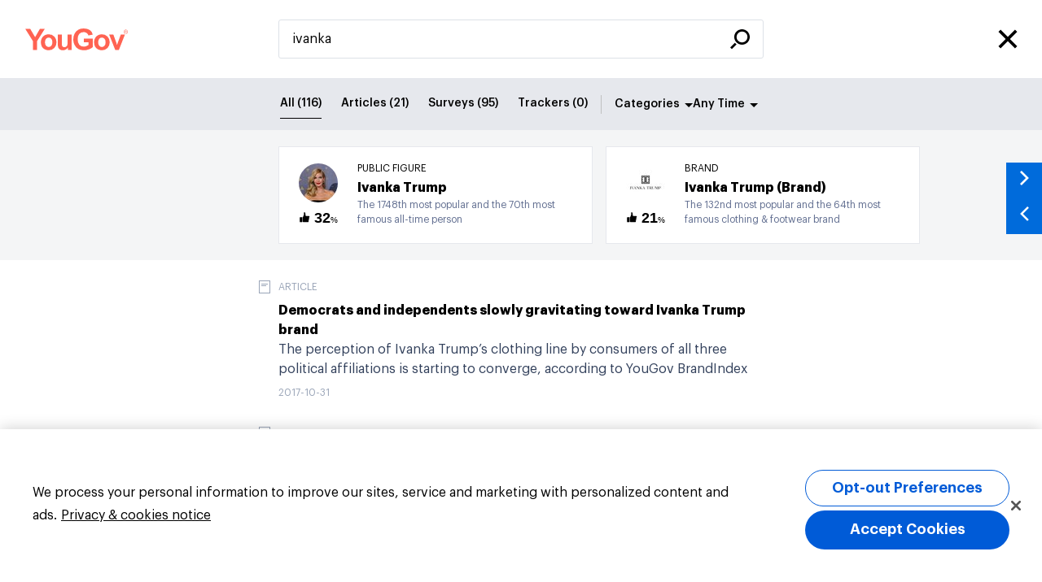

--- FILE ---
content_type: image/svg+xml
request_url: https://d39be2hlyrutg8.cloudfront.net/1fdb9afd/assets/images/svg/article.svg
body_size: 131
content:
<svg xmlns="http://www.w3.org/2000/svg" width="18" height="18"><g fill="none" fill-rule="evenodd"><path fill="#99a4b7" fill-rule="nonzero" d="M2 1h14v16H2zm1 1v14h12V2zm2 3h8v1H5zm0 2h6v1H5z"/><path stroke="#99a4b7" stroke-width="3" d="M-195.5-244.5h2587v834h-2587z"/></g></svg>

--- FILE ---
content_type: image/svg+xml
request_url: https://d39be2hlyrutg8.cloudfront.net/1fdb9afd/assets/images/svg/thumb-up.svg
body_size: 782
content:
<svg xmlns="http://www.w3.org/2000/svg" width="13" height="13" viewBox="0 0 29 29"><g fill-rule="evenodd"><path d="M25.772 10.564h-7.345c-.796 0-1.344-.278-1.598-.684-1.097-1.741-.624-5.493-1.113-7.143-.22-.741-.342-1.078-.342-1.078C15.011.512 14.061.054 13.011.384L12.976.4c-1.26.457-1.43 1.755-1.042 2.893.373 1.092.417 2.108-.217 4.006-.41 1.222-1.879 4.8-1.879 4.8-.43 1.098-.772 1.601-1.637 2.199l-.988.682v11.13h.474c1.533.095 1.735 1.234 2.36 1.256h13.215c.883 0 1.606-.885 1.606-1.967v-.267c0-1.081-.723-1.967-1.606-1.967h.837c.883 0 1.606-.885 1.606-1.967v-.266c0-1.082-.723-1.967-1.606-1.967h.836c.884 0 1.607-.885 1.607-1.967v-.266c0-1.082-.723-1.967-1.607-1.967h.837c.884 0 1.607-.885 1.607-1.967v-.267c0-1.081-.723-1.967-1.607-1.967"/><path stroke="#fff" d="M5.929 27.855h-3.95a1.99 1.99 0 0 1-1.98-1.99V15.358c0-1.094.891-1.99 1.98-1.99h3.95a1.99 1.99 0 0 1 1.978 1.99v10.505a1.99 1.99 0 0 1-1.978 1.99"/></g></svg>

--- FILE ---
content_type: application/javascript
request_url: https://today.yougov.com/_Incapsula_Resource?SWJIYLWA=719d34d31c8e3a6e6fffd425f7e032f3&ns=2&cb=1592438024
body_size: 18217
content:
var _0x2f13=['\x77\x37\x46\x64\x77\x36\x4d\x3d','\x53\x38\x4b\x45\x77\x70\x63\x45\x77\x35\x6f\x3d','\x64\x67\x33\x44\x6a\x4d\x4b\x54\x43\x4d\x4b\x58','\x48\x6c\x74\x48','\x45\x6d\x68\x58','\x77\x37\x55\x44\x77\x36\x35\x52\x59\x58\x6f\x55\x61\x41\x3d\x3d','\x77\x70\x6e\x43\x72\x33\x64\x63\x77\x37\x62\x43\x71\x51\x3d\x3d','\x77\x71\x6c\x79\x63\x67\x3d\x3d','\x77\x6f\x55\x59\x59\x67\x3d\x3d','\x57\x47\x4e\x6a\x4b\x63\x4b\x6d\x77\x34\x6b\x77\x77\x70\x72\x44\x6e\x78\x76\x44\x67\x6d\x4d\x6d\x46\x56\x51\x6c','\x77\x72\x4a\x30\x77\x35\x67\x55\x4c\x6b\x34\x3d','\x77\x35\x37\x43\x6e\x4d\x4b\x4b','\x4f\x63\x4b\x37\x43\x51\x3d\x3d','\x77\x34\x54\x43\x73\x4d\x4b\x6e','\x77\x71\x46\x32\x52\x55\x35\x53\x77\x37\x38\x34\x77\x37\x38\x75\x56\x48\x78\x56\x4a\x6d\x6a\x43\x70\x73\x4b\x66\x77\x6f\x49\x3d','\x77\x6f\x45\x68\x46\x38\x4f\x57\x65\x38\x4f\x70\x77\x37\x38\x3d','\x77\x34\x55\x46\x61\x47\x39\x37\x41\x67\x3d\x3d','\x77\x36\x2f\x43\x71\x63\x4f\x74\x77\x6f\x6e\x44\x6a\x4d\x4b\x33\x41\x6a\x30\x35\x77\x71\x62\x43\x72\x63\x4b\x7a\x77\x36\x67\x43\x77\x71\x4a\x4d\x44\x4d\x4b\x2f\x4b\x73\x4f\x68\x4f\x77\x58\x43\x6e\x6a\x6e\x43\x75\x6c\x4d\x45\x77\x36\x76\x44\x74\x4d\x4b\x49\x77\x34\x4c\x43\x6c\x38\x4f\x4d\x77\x72\x37\x43\x6a\x6d\x41\x3d','\x61\x67\x54\x44\x6c\x38\x4b\x54\x46\x63\x4b\x52\x77\x72\x30\x3d','\x77\x34\x58\x44\x76\x68\x66\x43\x70\x79\x50\x43\x6e\x41\x3d\x3d','\x4a\x33\x41\x52','\x77\x70\x67\x70\x77\x6f\x5a\x42\x61\x4d\x4b\x4a\x64\x6d\x55\x6b\x62\x41\x72\x44\x6f\x73\x4f\x67\x77\x36\x68\x56\x77\x71\x66\x43\x75\x38\x4b\x55\x54\x69\x33\x44\x6f\x41\x3d\x3d','\x77\x6f\x70\x58\x77\x34\x49\x3d','\x46\x57\x78\x33\x49\x4d\x4b\x68\x77\x34\x67\x62\x77\x35\x2f\x44\x67\x68\x6e\x43\x6e\x6d\x77\x79\x47\x6b\x34\x76\x52\x63\x4b\x4b\x77\x71\x64\x4e\x64\x58\x52\x30\x55\x43\x66\x44\x72\x41\x3d\x3d','\x62\x4d\x4b\x34\x77\x72\x51\x3d','\x42\x73\x4b\x47\x77\x70\x63\x50\x77\x35\x2f\x44\x6c\x42\x49\x3d','\x47\x77\x49\x48\x77\x35\x37\x44\x72\x63\x4f\x43\x56\x67\x2f\x43\x73\x41\x3d\x3d','\x77\x71\x51\x76\x52\x54\x63\x5a','\x52\x58\x39\x52','\x77\x6f\x45\x72\x77\x70\x64\x44\x65\x63\x4b\x6f\x54\x77\x3d\x3d','\x52\x41\x78\x4b\x77\x72\x51\x3d','\x51\x52\x64\x64\x77\x72\x6c\x73\x63\x38\x4b\x2f\x77\x34\x54\x43\x70\x77\x3d\x3d','\x77\x36\x72\x43\x70\x6a\x7a\x43\x6f\x68\x41\x59\x53\x33\x37\x43\x68\x38\x4f\x4c\x77\x71\x33\x43\x6a\x56\x74\x78\x77\x72\x55\x78\x77\x71\x78\x33\x77\x34\x50\x43\x67\x31\x6b\x3d','\x77\x35\x77\x59\x77\x6f\x49\x3d','\x47\x30\x4a\x43\x48\x38\x4f\x54','\x42\x79\x72\x44\x6b\x30\x4c\x44\x6b\x56\x59\x3d','\x77\x70\x73\x31\x77\x70\x39\x50\x64\x51\x3d\x3d','\x4d\x45\x42\x73','\x77\x35\x38\x73\x77\x37\x63\x72\x65\x46\x68\x46','\x54\x68\x64\x5a\x77\x34\x66\x43\x74\x38\x4f\x66\x43\x68\x59\x3d','\x4c\x38\x4f\x54\x50\x51\x3d\x3d','\x46\x57\x78\x33\x49\x4d\x4b\x68\x77\x34\x67\x33','\x63\x32\x74\x52\x41\x63\x4b\x7a\x59\x67\x55\x51\x77\x6f\x34\x3d','\x77\x72\x42\x63\x77\x72\x35\x73\x77\x37\x72\x44\x6f\x41\x3d\x3d','\x52\x4d\x4f\x43\x65\x51\x3d\x3d','\x56\x4d\x4b\x36\x77\x71\x34\x36\x77\x70\x4c\x43\x6c\x38\x4b\x56\x77\x70\x45\x65\x66\x79\x37\x44\x6c\x6d\x52\x41\x77\x34\x55\x74\x50\x63\x4b\x6a\x51\x43\x72\x43\x74\x73\x4f\x74\x43\x6d\x52\x4d\x77\x70\x4a\x61\x77\x36\x48\x43\x6c\x38\x4f\x64\x77\x37\x39\x6d\x77\x70\x77\x5a','\x63\x45\x5a\x7a\x77\x70\x6f\x52\x77\x72\x6a\x43\x74\x6e\x50\x43\x69\x6c\x74\x57\x41\x67\x3d\x3d','\x77\x37\x56\x43\x77\x34\x34\x3d','\x4f\x73\x4f\x52\x42\x54\x50\x43\x70\x38\x4f\x75','\x77\x37\x59\x34\x77\x37\x73\x3d','\x77\x37\x34\x7a\x77\x71\x41\x3d','\x77\x6f\x66\x43\x69\x4d\x4b\x65\x62\x54\x58\x44\x6b\x46\x33\x43\x72\x4d\x4f\x32\x77\x37\x59\x4c','\x77\x36\x77\x6e\x77\x6f\x67\x3d','\x77\x71\x35\x39\x77\x34\x4d\x55\x4d\x30\x67\x35\x4c\x38\x4b\x48\x77\x71\x44\x44\x74\x51\x3d\x3d','\x77\x70\x76\x43\x74\x38\x4f\x42\x66\x38\x4b\x41\x77\x34\x37\x44\x6d\x58\x6f\x3d','\x77\x72\x70\x30\x77\x34\x41\x61\x4f\x55\x4d\x79\x4d\x38\x4b\x50\x77\x72\x45\x3d','\x77\x35\x51\x6f\x49\x42\x59\x64\x62\x73\x4f\x57\x52\x54\x73\x3d','\x41\x73\x4b\x50\x77\x70\x45\x63','\x51\x42\x68\x62\x77\x72\x42\x76\x62\x67\x3d\x3d','\x45\x57\x56\x78\x4d\x77\x3d\x3d','\x77\x6f\x6b\x39\x77\x71\x76\x44\x6b\x6e\x72\x44\x72\x51\x3d\x3d','\x77\x72\x70\x30\x77\x34\x55\x59\x4c\x6b\x6b\x57','\x77\x37\x50\x43\x6f\x4d\x4f\x32\x77\x6f\x6e\x44\x6b\x63\x4b\x78','\x77\x35\x58\x43\x74\x79\x6b\x3d','\x77\x34\x5a\x67\x64\x77\x3d\x3d','\x77\x35\x51\x4c\x77\x37\x73\x3d','\x77\x34\x63\x78\x77\x6f\x68\x6a\x52\x68\x77\x3d','\x4a\x33\x39\x30','\x53\x38\x4b\x4a\x77\x6f\x4d\x47\x77\x35\x6a\x44\x6c\x52\x56\x65\x66\x77\x6a\x44\x74\x38\x4f\x2f\x4c\x77\x52\x67\x77\x34\x6f\x3d','\x61\x63\x4f\x56\x55\x38\x4f\x6c\x77\x36\x44\x43\x72\x4d\x4f\x47\x49\x41\x3d\x3d','\x45\x38\x4f\x68\x77\x37\x42\x6b\x77\x34\x7a\x44\x6a\x73\x4f\x68\x77\x34\x30\x75\x62\x6a\x6a\x43\x69\x58\x35\x51\x77\x34\x38\x54\x4f\x63\x4b\x66\x4d\x47\x7a\x43\x6e\x63\x4b\x6f\x53\x44\x67\x61\x77\x72\x49\x4d\x77\x34\x37\x44\x68\x63\x4b\x4d\x77\x72\x30\x78\x77\x71\x77\x49\x77\x70\x76\x44\x75\x38\x4b\x5a\x77\x72\x34\x53\x77\x36\x41\x3d','\x48\x4d\x4b\x46\x77\x6f\x73\x47','\x77\x35\x63\x4c\x77\x34\x35\x35\x77\x71\x62\x44\x70\x6b\x78\x34\x77\x36\x38\x3d','\x77\x70\x6a\x43\x75\x73\x4f\x47\x62\x38\x4b\x41\x77\x35\x51\x3d','\x77\x34\x50\x43\x6c\x63\x4f\x58\x77\x6f\x54\x44\x73\x38\x4f\x34\x66\x73\x4f\x34\x53\x6d\x37\x43\x6c\x68\x2f\x43\x6c\x56\x31\x38\x48\x67\x3d\x3d','\x77\x35\x6b\x68\x77\x36\x34\x35\x64\x41\x3d\x3d','\x48\x6c\x64\x41\x45\x73\x4f\x49\x77\x35\x38\x3d','\x77\x72\x4a\x59\x77\x71\x5a\x69\x77\x36\x6e\x44\x71\x63\x4b\x33\x77\x37\x38\x6c\x77\x37\x50\x44\x67\x30\x6e\x43\x72\x54\x63\x56\x77\x72\x78\x38','\x77\x35\x30\x31\x77\x6f\x70\x78\x56\x77\x3d\x3d','\x77\x6f\x55\x69\x77\x72\x6e\x44\x74\x58\x66\x44\x70\x63\x4f\x41','\x77\x6f\x49\x78\x44\x69\x48\x44\x6a\x4d\x4f\x30\x77\x72\x38\x49\x77\x70\x4a\x74\x42\x69\x4c\x44\x6a\x41\x41\x66\x62\x4d\x4f\x68\x4b\x53\x44\x44\x68\x69\x70\x56\x77\x37\x62\x43\x68\x46\x50\x43\x69\x73\x4f\x71','\x77\x37\x63\x4e\x77\x35\x46\x51\x64\x67\x3d\x3d','\x77\x36\x34\x4f\x77\x6f\x6b\x3d','\x77\x36\x4e\x72\x52\x46\x31\x38\x65\x38\x4f\x36','\x57\x42\x78\x58\x77\x72\x74\x2b\x63\x67\x3d\x3d','\x77\x37\x31\x6d\x52\x31\x4e\x79\x64\x4d\x4f\x39\x51\x6a\x44\x44\x6f\x63\x4b\x33\x77\x36\x74\x58\x4c\x53\x41\x37\x77\x70\x58\x44\x74\x41\x3d\x3d','\x77\x71\x64\x37\x58\x46\x78\x65','\x4a\x73\x4f\x59\x43\x69\x44\x43\x74\x63\x4f\x70\x61\x51\x63\x3d','\x77\x35\x73\x2b\x77\x6f\x63\x4a\x77\x34\x63\x45\x51\x45\x48\x44\x70\x73\x4b\x69\x4d\x4d\x4b\x72\x77\x35\x46\x58\x59\x73\x4b\x79\x77\x70\x78\x2b\x77\x35\x4d\x3d','\x77\x35\x37\x44\x76\x68\x76\x43\x70\x43\x58\x43\x6e\x53\x6f\x4a\x57\x51\x3d\x3d','\x77\x71\x35\x39\x77\x35\x63\x48\x50\x45\x6b\x55\x4a\x77\x3d\x3d','\x77\x70\x77\x38\x44\x53\x2f\x44\x67\x73\x4f\x37\x77\x70\x51\x43\x77\x70\x67\x33\x45\x79\x44\x44\x6a\x51\x34\x5a\x62\x4d\x4f\x68','\x46\x38\x4f\x58\x48\x7a\x33\x43\x70\x63\x4f\x6a\x51\x79\x56\x43\x47\x38\x4f\x78\x77\x36\x39\x65','\x77\x70\x44\x43\x73\x6e\x42\x49\x77\x37\x62\x43\x73\x67\x3d\x3d','\x77\x34\x34\x50\x77\x35\x70\x37\x77\x71\x6a\x44\x73\x32\x31\x46\x77\x35\x45\x3d','\x77\x6f\x45\x71\x77\x71\x44\x44\x69\x47\x4c\x44\x75\x77\x3d\x3d','\x77\x6f\x4e\x4a\x77\x72\x68\x71\x77\x36\x44\x44\x76\x4d\x4b\x73\x77\x37\x30\x3d','\x77\x34\x74\x6b\x58\x48\x35\x4b\x77\x70\x6b\x3d','\x77\x34\x31\x39\x57\x57\x46\x75\x77\x6f\x49\x56\x77\x37\x41\x57\x77\x71\x6b\x70','\x4b\x48\x6b\x42\x51\x73\x4f\x2f\x51\x67\x3d\x3d','\x77\x6f\x4e\x4f\x77\x34\x6e\x44\x69\x38\x4b\x55\x77\x36\x73\x3d','\x77\x36\x70\x6d\x58\x31\x35\x77\x62\x51\x3d\x3d','\x66\x78\x44\x44\x69\x38\x4b\x48\x43\x4d\x4b\x4d','\x51\x4d\x4b\x79\x77\x72\x58\x44\x75\x77\x4d\x3d','\x45\x38\x4b\x53\x77\x6f\x73\x62\x77\x34\x4c\x44\x69\x51\x3d\x3d','\x77\x6f\x4d\x67\x43\x67\x3d\x3d','\x50\x73\x4b\x48\x44\x38\x4f\x49\x77\x72\x6a\x43\x67\x67\x3d\x3d','\x57\x78\x39\x54\x77\x34\x50\x43\x71\x38\x4f\x58','\x49\x73\x4b\x33\x77\x37\x68\x47\x77\x37\x62\x43\x6f\x51\x3d\x3d','\x77\x72\x42\x74\x56\x56\x70\x55\x77\x37\x77\x4f\x77\x36\x38\x37','\x77\x34\x77\x59\x62\x33\x74\x37\x47\x51\x3d\x3d','\x77\x37\x7a\x43\x75\x6a\x62\x43\x6f\x52\x63\x58\x59\x6e\x37\x44\x6b\x63\x4f\x4c\x77\x72\x33\x44\x69\x41\x3d\x3d','\x43\x63\x4b\x38\x50\x67\x77\x68\x64\x41\x3d\x3d','\x77\x37\x46\x44\x57\x32\x52\x5a\x77\x6f\x49\x41\x77\x37\x4d\x44\x77\x72\x51\x68','\x77\x70\x4c\x43\x6e\x4d\x4b\x43\x65\x53\x6a\x44\x6a\x51\x3d\x3d','\x77\x37\x64\x6f\x58\x48\x74\x67\x59\x63\x4f\x6d\x51\x43\x50\x43\x75\x38\x4b\x75\x77\x36\x68\x59','\x77\x6f\x6b\x6f\x45\x54\x76\x44\x6e\x38\x4f\x6d','\x77\x37\x64\x6f\x58\x48\x74\x67\x59\x63\x4f\x6d\x51\x43\x50\x43\x75\x38\x4b\x75\x77\x36\x68\x59\x47\x69\x6b\x36\x77\x70\x50\x44\x71\x38\x4b\x73\x77\x71\x44\x44\x69\x43\x76\x43\x71\x67\x3d\x3d','\x59\x33\x31\x63\x46\x38\x4b\x68\x65\x41\x3d\x3d','\x47\x4d\x4b\x63\x77\x37\x52\x5a\x77\x36\x66\x43\x76\x45\x58\x44\x6c\x38\x4b\x59\x59\x45\x59\x2b\x55\x44\x34\x71\x53\x44\x39\x67\x77\x71\x2f\x43\x69\x47\x67\x30','\x77\x71\x33\x43\x67\x44\x6b\x66\x77\x36\x72\x44\x74\x63\x4b\x54\x54\x32\x52\x43\x77\x36\x54\x44\x6a\x63\x4f\x34\x77\x70\x66\x43\x6c\x38\x4b\x79\x44\x38\x4b\x58\x77\x71\x62\x44\x73\x73\x4f\x72\x77\x71\x6a\x44\x70\x68\x67\x36\x77\x70\x2f\x43\x69\x58\x4d\x79\x51\x41\x3d\x3d','\x77\x6f\x30\x39\x77\x70\x70\x56\x64\x63\x4b\x55','\x77\x37\x51\x4c\x77\x70\x46\x68\x55\x42\x44\x44\x76\x63\x4f\x68\x66\x38\x4f\x34\x77\x72\x50\x44\x69\x77\x6a\x43\x6f\x54\x4a\x2f\x77\x6f\x76\x44\x6a\x4d\x4f\x42\x77\x37\x33\x43\x6e\x77\x3d\x3d','\x41\x57\x39\x68\x4d\x73\x4b\x6c\x77\x34\x4d\x71\x77\x34\x37\x43\x6c\x45\x6e\x44\x67\x47\x73\x77\x4b\x30\x45\x7a\x56\x63\x4f\x41\x77\x71\x52\x58\x64\x57\x74\x30\x52\x54\x7a\x44\x75\x63\x4b\x61\x57\x73\x4b\x6c\x4e\x38\x4b\x78\x77\x34\x42\x2f\x4a\x6c\x45\x32\x4c\x77\x3d\x3d','\x77\x6f\x33\x44\x75\x42\x33\x43\x6f\x77\x6a\x43\x6c\x53\x38\x49\x51\x53\x50\x43\x70\x45\x37\x44\x68\x63\x4b\x51\x56\x30\x62\x43\x76\x6d\x33\x44\x71\x4d\x4b\x49\x4d\x73\x4b\x39\x45\x43\x33\x43\x75\x52\x46\x44\x5a\x41\x3d\x3d','\x4b\x38\x4b\x4e\x43\x63\x4f\x59\x77\x71\x6e\x43\x67\x73\x4f\x6e\x77\x34\x72\x43\x6c\x63\x4b\x4b\x53\x56\x6e\x43\x72\x51\x63\x6f','\x77\x71\x7a\x43\x6c\x7a\x4d\x5a\x77\x37\x50\x44\x6f\x77\x3d\x3d','\x77\x37\x63\x4a\x77\x34\x39\x57\x65\x6e\x77\x55','\x77\x34\x48\x43\x6d\x4d\x4b\x6e\x5a\x79\x6b\x4f\x77\x70\x35\x79\x77\x35\x51\x62\x77\x36\x7a\x43\x71\x41\x4c\x43\x6d\x77\x3d\x3d','\x77\x70\x34\x31\x43\x54\x33\x44\x67\x73\x4f\x6e\x77\x71\x34\x3d','\x77\x36\x76\x43\x6f\x7a\x2f\x43\x70\x52\x38\x56\x43\x47\x76\x44\x6c\x63\x4f\x4e\x77\x72\x33\x44\x69\x46\x31\x73','\x77\x35\x73\x6d\x77\x6f\x6c\x6e\x56\x77\x66\x44\x76\x41\x3d\x3d','\x77\x37\x34\x46\x5a\x45\x6c\x38\x47\x63\x4b\x53\x42\x63\x4f\x59\x52\x63\x4f\x79','\x77\x34\x34\x73\x77\x6f\x39\x33\x52\x67\x63\x3d','\x77\x35\x76\x44\x76\x67\x6a\x43\x74\x54\x37\x43\x68\x6a\x6c\x45\x44\x43\x50\x43\x75\x77\x6a\x43\x6e\x77\x3d\x3d','\x51\x63\x4b\x75\x77\x72\x49\x75\x77\x6f\x2f\x43\x69\x67\x3d\x3d','\x54\x32\x30\x66','\x77\x34\x59\x33\x4b\x67\x59\x39\x5a\x63\x4f\x6e\x51\x79\x59\x79\x77\x34\x68\x33\x77\x70\x77\x2f\x4c\x73\x4f\x6a\x77\x6f\x78\x44','\x77\x35\x68\x39\x57\x58\x68\x62','\x77\x34\x6a\x43\x74\x38\x4b\x69','\x57\x4d\x4b\x72\x77\x72\x37\x44\x72\x51\x33\x43\x73\x32\x48\x44\x6c\x47\x51\x47\x77\x37\x72\x44\x6d\x45\x4c\x44\x70\x73\x4b\x7a\x65\x6c\x59\x3d','\x77\x34\x42\x5a\x77\x34\x59\x37\x61\x67\x3d\x3d','\x77\x34\x4a\x58\x77\x37\x6b\x36\x66\x63\x4f\x64\x77\x6f\x59\x75','\x42\x6c\x4e\x59\x48\x38\x4f\x41\x77\x34\x77\x78\x50\x43\x74\x79\x77\x70\x64\x65\x77\x34\x49\x37\x77\x71\x67\x2b\x77\x35\x38\x6b','\x55\x51\x46\x51\x77\x71\x39\x2b\x61\x51\x3d\x3d','\x65\x52\x6a\x44\x6c\x38\x4b\x33\x45\x4d\x4b\x65\x77\x72\x33\x44\x71\x67\x3d\x3d','\x43\x32\x46\x30\x4c\x73\x4b\x76\x77\x34\x63\x77\x77\x35\x58\x44\x69\x45\x50\x44\x6a\x48\x77\x77\x42\x46\x55\x3d','\x77\x72\x52\x69\x57\x56\x70\x50\x77\x36\x49\x3d','\x47\x63\x4b\x5a\x77\x6f\x45\x59\x77\x34\x4d\x3d','\x77\x34\x55\x31\x77\x70\x42\x74\x56\x52\x58\x44\x75\x38\x4f\x6e\x65\x38\x4b\x7a\x77\x71\x4c\x44\x75\x78\x58\x43\x72\x43\x56\x31\x77\x6f\x2f\x44\x6b\x63\x4f\x78\x77\x37\x55\x3d','\x77\x36\x6e\x43\x74\x7a\x6e\x43\x74\x41\x6f\x4b','\x77\x72\x39\x57\x77\x72\x35\x6c\x77\x36\x76\x44\x71\x38\x4b\x33\x77\x37\x6b\x34\x77\x72\x4d\x3d','\x77\x6f\x68\x58\x77\x35\x62\x44\x6b\x63\x4b\x48\x77\x37\x6b\x78\x77\x72\x46\x64\x42\x79\x66\x43\x6c\x4d\x4f\x32\x44\x4d\x4f\x48\x77\x72\x73\x61\x45\x52\x6a\x44\x6b\x6a\x72\x44\x67\x69\x38\x3d','\x77\x35\x30\x65\x77\x34\x39\x2f\x77\x71\x51\x3d','\x63\x38\x4f\x35\x61\x67\x3d\x3d','\x61\x6d\x52\x62\x41\x38\x4b\x67\x61\x67\x77\x51','\x77\x36\x78\x34\x77\x34\x4c\x43\x69\x53\x4c\x43\x75\x38\x4f\x37\x55\x69\x72\x44\x6c\x45\x6a\x43\x76\x63\x4b\x37\x61\x38\x4f\x6c\x77\x71\x33\x43\x69\x6a\x6e\x44\x6c\x63\x4f\x6e\x64\x54\x42\x50\x42\x63\x4f\x4e\x77\x72\x6b\x3d','\x61\x45\x67\x2f\x77\x6f\x6f\x4d','\x77\x6f\x49\x6c\x46\x53\x72\x44\x6a\x73\x4f\x6e\x77\x6f\x6f\x3d','\x42\x38\x4b\x68\x4c\x67\x77\x3d','\x77\x72\x42\x6b\x77\x35\x73\x52\x50\x31\x51\x6e','\x77\x70\x4d\x37\x77\x71\x66\x44\x6e\x33\x6e\x44\x76\x38\x4b\x4c\x50\x4d\x4b\x4e\x41\x63\x4f\x4d\x47\x63\x4f\x55\x77\x72\x2f\x43\x75\x63\x4b\x4e\x77\x37\x5a\x34\x77\x34\x6c\x46','\x77\x34\x4d\x2b\x77\x70\x30\x56\x77\x34\x55\x3d','\x42\x44\x72\x44\x69\x55\x44\x44\x6c\x32\x6c\x42\x64\x73\x4b\x4e\x77\x71\x73\x3d','\x77\x71\x5a\x7a\x58\x6b\x31\x55\x77\x36\x5a\x4a\x77\x37\x55\x6a\x56\x48\x78\x4a\x47\x6d\x54\x43\x6f\x4d\x4b\x57\x77\x70\x6e\x44\x75\x31\x4d\x6c\x77\x36\x4d\x3d','\x58\x68\x39\x5a\x77\x35\x66\x43\x76\x41\x3d\x3d','\x77\x37\x31\x45\x57\x77\x3d\x3d','\x4f\x38\x4f\x37\x77\x37\x7a\x43\x6d\x38\x4f\x72\x77\x35\x6a\x43\x76\x46\x72\x44\x70\x63\x4b\x6d\x45\x41\x3d\x3d','\x77\x71\x41\x32\x52\x7a\x6f\x43\x63\x38\x4b\x77\x54\x4d\x4f\x73\x77\x71\x66\x44\x6c\x38\x4f\x73\x55\x63\x4f\x41\x55\x63\x4b\x77\x47\x30\x54\x43\x73\x63\x4f\x79\x77\x6f\x52\x71\x77\x35\x54\x44\x72\x56\x76\x44\x6a\x48\x50\x44\x70\x67\x3d\x3d','\x77\x35\x77\x53\x77\x35\x46\x6a\x77\x72\x58\x44\x74\x41\x3d\x3d','\x77\x37\x48\x43\x6b\x63\x4b\x71\x51\x67\x51\x77\x77\x35\x56\x75\x77\x35\x55\x50\x77\x36\x76\x43\x71\x42\x37\x43\x6d\x63\x4f\x73\x77\x71\x6c\x44\x41\x4d\x4f\x56\x77\x36\x62\x43\x73\x67\x3d\x3d','\x61\x55\x41\x39\x77\x70\x73\x47\x77\x72\x76\x44\x76\x58\x37\x43\x6b\x56\x78\x4b\x47\x4d\x4f\x6c\x62\x57\x73\x4c\x77\x35\x7a\x44\x6f\x6e\x50\x43\x6b\x63\x4f\x72\x57\x32\x67\x34\x50\x41\x30\x76\x77\x71\x6c\x61','\x57\x63\x4b\x6a\x77\x72\x7a\x44\x76\x41\x63\x3d','\x53\x78\x46\x62\x77\x35\x48\x43\x72\x63\x4f\x4d\x45\x68\x44\x44\x74\x4d\x4b\x4b\x77\x37\x63\x3d','\x77\x35\x6e\x43\x6d\x38\x4f\x79\x77\x70\x6e\x44\x70\x73\x4f\x77\x5a\x4d\x4f\x77','\x52\x51\x74\x38\x51\x63\x4f\x2f\x49\x73\x4f\x43\x4b\x31\x4e\x4b\x43\x73\x4b\x79\x77\x37\x44\x44\x69\x45\x76\x43\x6a\x73\x4f\x69\x5a\x53\x39\x38\x54\x68\x51\x37\x77\x6f\x35\x65\x52\x68\x4a\x74\x77\x70\x51\x53\x62\x4d\x4b\x78\x4e\x43\x72\x44\x71\x47\x48\x44\x6f\x38\x4b\x6c\x64\x46\x42\x62\x77\x37\x50\x44\x76\x4d\x4f\x42\x77\x72\x72\x44\x6b\x68\x62\x44\x68\x63\x4f\x34\x41\x79\x67\x59\x77\x35\x37\x43\x69\x67\x2f\x43\x6a\x6b\x78\x47\x4a\x63\x4b\x46\x50\x30\x4c\x43\x68\x63\x4f\x2f\x47\x51\x45\x43\x77\x36\x39\x79\x77\x34\x2f\x43\x6a\x4d\x4b\x51\x77\x36\x63\x37\x46\x63\x4f\x53\x54\x6d\x52\x44\x51\x6c\x45\x37\x57\x47\x67\x3d','\x49\x4d\x4f\x56\x42\x79\x48\x43\x74\x67\x3d\x3d','\x4e\x45\x52\x4f','\x61\x47\x39\x61','\x4c\x63\x4b\x61\x46\x4d\x4f\x49\x77\x71\x58\x43\x6e\x73\x4f\x36\x77\x70\x63\x3d','\x77\x6f\x76\x43\x70\x38\x4f\x64\x62\x38\x4b\x64\x77\x34\x6a\x44\x6d\x47\x63\x3d','\x77\x34\x55\x37\x77\x6f\x4a\x68','\x77\x35\x45\x77\x77\x70\x49\x56\x77\x34\x30\x41\x57\x6c\x72\x43\x75\x73\x4f\x6f\x4b\x4d\x4b\x74\x77\x34\x5a\x65\x64\x63\x4b\x31\x77\x70\x35\x57\x77\x34\x37\x43\x73\x56\x77\x3d','\x61\x38\x4f\x62\x62\x4d\x4f\x6b\x77\x37\x63\x3d','\x77\x34\x30\x50\x5a\x58\x31\x69\x44\x38\x4b\x5a\x48\x4d\x4f\x33\x52\x73\x4f\x76\x77\x70\x55\x3d','\x77\x72\x74\x6e\x77\x35\x63\x66\x64\x46\x49\x4a\x47\x63\x4b\x4c\x77\x71\x62\x43\x6f\x54\x5a\x36\x45\x4d\x4b\x35\x42\x42\x50\x44\x6e\x47\x31\x6c\x77\x72\x5a\x45','\x77\x6f\x48\x43\x70\x55\x70\x50\x77\x37\x44\x43\x71\x4d\x4b\x66\x77\x72\x59\x3d','\x77\x34\x55\x65\x77\x35\x56\x6a\x77\x71\x59\x6c\x77\x70\x73\x74\x77\x72\x54\x43\x72\x73\x4b\x46\x47\x63\x4b\x59\x4d\x4d\x4b\x38\x4a\x73\x4b\x68\x77\x35\x73\x65\x42\x73\x4b\x75\x62\x73\x4b\x4a\x43\x51\x3d\x3d','\x77\x70\x6f\x37\x42\x77\x3d\x3d','\x77\x34\x73\x6c\x77\x37\x51\x6c\x63\x6c\x4e\x69\x55\x56\x70\x56','\x77\x37\x56\x79\x58\x31\x6c\x68\x66\x4d\x4f\x6d\x51\x77\x3d\x3d','\x77\x34\x59\x38\x77\x6f\x4d\x46\x77\x34\x55\x4c\x47\x6c\x6e\x44\x76\x63\x4f\x6f\x4d\x38\x4b\x6d','\x77\x35\x56\x37\x77\x34\x54\x43\x6d\x53\x51\x3d','\x77\x35\x77\x39\x77\x6f\x4a\x77\x57\x67\x3d\x3d','\x4b\x4d\x4b\x63\x46\x4d\x4f\x65\x77\x71\x6e\x43\x6e\x38\x4b\x36\x77\x6f\x7a\x43\x68\x73\x4b\x47\x58\x45\x4c\x43\x73\x41\x3d\x3d','\x45\x32\x46\x75\x4d\x73\x4b\x74','\x77\x36\x6b\x4a\x77\x35\x52\x43\x65\x32\x63\x3d','\x66\x77\x66\x44\x67\x38\x4b\x45\x46\x51\x3d\x3d','\x4c\x6d\x6b\x61\x58\x73\x4f\x6d\x56\x41\x3d\x3d','\x77\x34\x74\x7a\x56\x48\x31\x58\x77\x72\x55\x69\x77\x37\x73\x51\x77\x71\x38\x69\x4e\x4d\x4f\x2f\x77\x71\x55\x4c\x42\x67\x3d\x3d','\x54\x52\x46\x55\x77\x35\x4c\x43\x73\x4d\x4f\x68\x41\x67\x76\x44\x74\x4d\x4b\x73\x77\x36\x73\x36\x45\x4d\x4b\x70\x42\x41\x3d\x3d','\x77\x36\x51\x55\x77\x35\x52\x57\x5a\x32\x41\x3d','\x77\x36\x6e\x43\x6f\x41\x66\x43\x6f\x68\x77\x37\x56\x48\x54\x44\x6b\x4d\x4f\x52\x77\x72\x76\x44\x6e\x32\x70\x32\x77\x71\x49\x6b\x77\x71\x74\x71\x77\x34\x37\x43\x6a\x6c\x67\x39','\x77\x35\x4e\x41\x77\x34\x4d\x39\x65\x38\x4f\x48','\x77\x34\x49\x32\x77\x70\x38\x45\x77\x34\x38\x53\x47\x6d\x62\x44\x6e\x63\x4f\x49\x41\x38\x4b\x4c\x77\x37\x31\x73\x55\x38\x4b\x58\x77\x71\x74\x49\x77\x37\x49\x3d','\x77\x72\x6c\x42\x77\x72\x6c\x34\x77\x37\x72\x44\x75\x77\x3d\x3d','\x77\x71\x51\x5a\x50\x41\x7a\x44\x72\x73\x4f\x62\x77\x70\x51\x6b\x77\x71\x77\x43\x4a\x52\x30\x3d','\x77\x72\x6b\x2b\x58\x7a\x63\x4b\x5a\x63\x4f\x71\x64\x4d\x4f\x37\x77\x36\x76\x44\x76\x63\x4f\x4a\x62\x73\x4f\x41\x61\x38\x4b\x74\x44\x6c\x50\x43\x71\x38\x4b\x79\x77\x6f\x39\x4d\x77\x35\x58\x44\x70\x46\x76\x44\x67\x54\x62\x43\x72\x33\x51\x3d','\x63\x47\x52\x5a\x45\x63\x4b\x77','\x47\x4d\x4b\x70\x77\x6f\x67\x3d','\x77\x6f\x55\x73\x77\x70\x35\x44\x56\x63\x4b\x65\x57\x57\x55\x76','\x77\x72\x6b\x2b\x58\x7a\x63\x4b\x5a\x63\x4f\x71\x64\x4d\x4f\x37\x77\x36\x76\x44\x6f\x4d\x4f\x4d\x64\x73\x4f\x43\x56\x73\x4b\x36\x44\x52\x6a\x43\x74\x4d\x4f\x35\x77\x6f\x31\x4f\x77\x34\x2f\x44\x71\x78\x4c\x43\x6c\x44\x6b\x3d','\x77\x37\x72\x43\x72\x6a\x7a\x43\x73\x68\x73\x3d','\x77\x35\x68\x37\x77\x34\x41\x3d','\x48\x4d\x4b\x6f\x49\x68\x67\x38\x61\x63\x4b\x44','\x77\x72\x73\x36\x52\x7a\x6b\x5a\x62\x41\x3d\x3d','\x77\x36\x52\x75\x58\x31\x35\x36\x59\x73\x4b\x6e\x53\x69\x37\x43\x6f\x4d\x4b\x6c\x77\x36\x5a\x61\x44\x53\x34\x39\x77\x70\x51\x3d','\x41\x6d\x78\x74\x4a\x63\x4b\x70\x77\x34\x6f\x51\x77\x35\x4c\x44\x6b\x78\x34\x3d','\x77\x71\x66\x43\x6a\x69\x77\x44\x77\x36\x44\x44\x73\x63\x4b\x4a\x56\x44\x67\x7a\x77\x34\x37\x44\x69\x63\x4f\x34\x77\x6f\x66\x43\x73\x73\x4b\x6e\x41\x38\x4b\x50\x77\x72\x66\x44\x68\x4d\x4f\x56\x77\x71\x2f\x44\x70\x45\x51\x78\x77\x70\x33\x43\x6e\x45\x49\x77\x58\x52\x4c\x44\x6c\x6a\x77\x64\x77\x6f\x33\x44\x6a\x78\x70\x42\x41\x41\x3d\x3d','\x77\x37\x6e\x43\x76\x44\x58\x43\x74\x54\x38\x65\x51\x33\x58\x44\x6b\x38\x4f\x6d\x77\x72\x2f\x44\x6d\x55\x38\x3d','\x66\x46\x73\x79\x77\x70\x45\x4e\x77\x72\x38\x3d','\x77\x34\x78\x75\x56\x47\x4e\x61','\x61\x47\x52\x44\x44\x63\x4b\x79\x61\x68\x38\x61\x77\x70\x68\x72\x51\x4d\x4f\x6d\x77\x72\x62\x44\x68\x46\x30\x68\x77\x35\x4c\x44\x69\x56\x6a\x43\x6c\x57\x44\x44\x6b\x57\x78\x4a\x77\x36\x6f\x43\x77\x36\x31\x55\x77\x37\x2f\x44\x6f\x53\x73\x31\x4f\x56\x38\x4f\x59\x4d\x4b\x6a\x77\x37\x44\x44\x73\x51\x3d\x3d','\x61\x4d\x4f\x4a\x5a\x63\x4f\x6a\x77\x35\x50\x43\x6f\x73\x4f\x4e\x4b\x63\x4f\x46\x48\x43\x76\x44\x6c\x63\x4f\x59','\x77\x35\x73\x59\x77\x35\x6c\x2b\x77\x71\x58\x44\x74\x41\x3d\x3d','\x46\x4d\x4b\x59\x77\x6f\x4d\x47\x77\x35\x49\x3d','\x4f\x4d\x4f\x56\x48\x54\x33\x43\x74\x4d\x4f\x6e\x62\x77\x56\x53\x58\x38\x4f\x68\x77\x37\x39\x50\x77\x36\x4c\x43\x76\x6d\x54\x44\x74\x4d\x4b\x58\x59\x63\x4b\x4a\x49\x58\x48\x44\x71\x4d\x4f\x6f\x77\x71\x42\x31\x77\x6f\x31\x44\x55\x48\x31\x6e\x51\x42\x66\x43\x71\x38\x4f\x70\x77\x36\x44\x43\x67\x4d\x4b\x5a\x43\x51\x3d\x3d','\x77\x70\x34\x6b\x77\x70\x39\x54\x5a\x41\x3d\x3d','\x4e\x56\x78\x35\x63\x77\x64\x63\x58\x42\x44\x43\x74\x58\x4a\x48\x77\x71\x35\x41','\x77\x6f\x6f\x33\x77\x70\x4a\x49\x5a\x63\x4b\x55','\x77\x72\x78\x6a\x77\x35\x63\x64\x50\x67\x3d\x3d','\x77\x72\x6b\x2b\x58\x7a\x63\x4b\x5a\x63\x4f\x71\x64\x4d\x4f\x37\x77\x36\x76\x44\x6f\x4d\x4f\x4d\x64\x73\x4f\x43\x56\x73\x4b\x36\x44\x57\x33\x44\x76\x38\x4f\x52\x77\x6f\x70\x4b\x77\x34\x6e\x44\x72\x46\x7a\x44\x68\x6d\x33\x44\x70\x6d\x62\x44\x70\x48\x49\x77\x77\x72\x56\x4b\x77\x70\x6f\x38\x51\x52\x46\x39\x42\x68\x50\x44\x75\x56\x35\x31\x77\x70\x45\x77','\x77\x36\x51\x4a\x5a\x58\x70\x67\x47\x63\x4b\x59\x44\x73\x4f\x4f\x43\x63\x4f\x4f\x77\x70\x54\x43\x67\x63\x4b\x31\x77\x70\x58\x44\x73\x79\x38\x48\x77\x72\x5a\x69\x77\x34\x62\x44\x68\x4d\x4f\x56\x53\x7a\x38\x3d','\x42\x53\x37\x44\x69\x30\x7a\x44\x67\x6c\x39\x63\x66\x63\x4b\x4c\x77\x36\x30\x55\x77\x6f\x4a\x35\x65\x33\x63\x3d','\x53\x67\x78\x55\x77\x35\x54\x43\x76\x41\x3d\x3d','\x43\x32\x46\x30\x4c\x73\x4b\x76\x77\x34\x63\x77\x77\x35\x58\x44\x69\x45\x50\x44\x6c\x6e\x77\x32\x42\x6d\x45\x6e\x56\x4d\x4f\x45\x77\x72\x5a\x2f\x64\x57\x78\x67\x48\x7a\x37\x44\x70\x73\x4b\x65\x57\x38\x4b\x2f\x4d\x51\x3d\x3d','\x50\x6d\x49\x57\x58\x38\x4f\x54\x51\x43\x50\x44\x71\x63\x4f\x38\x77\x72\x5a\x75\x53\x63\x4f\x45','\x77\x35\x51\x46\x77\x35\x70\x35\x77\x71\x33\x44\x6f\x67\x3d\x3d','\x4e\x63\x4b\x65\x45\x4d\x4f\x53\x77\x71\x76\x43\x6b\x4d\x4f\x67\x77\x6f\x76\x43\x6b\x63\x4f\x42\x54\x6c\x6e\x43\x6f\x52\x6f\x48\x77\x72\x58\x44\x71\x6b\x58\x44\x71\x6e\x7a\x44\x71\x69\x59\x77\x46\x4d\x4f\x64\x51\x7a\x6a\x44\x75\x38\x4b\x62\x77\x70\x63\x68\x4e\x77\x3d\x3d','\x55\x73\x4b\x33\x77\x72\x63\x6f\x77\x70\x34\x3d','\x77\x70\x45\x68\x77\x71\x7a\x44\x69\x56\x66\x44\x72\x38\x4f\x41\x50\x63\x4b\x4d\x4d\x63\x4f\x49\x48\x38\x4f\x69','\x77\x36\x2f\x43\x71\x63\x4f\x35\x77\x70\x72\x44\x67\x38\x4b\x32\x4c\x7a\x55\x3d','\x77\x34\x30\x30\x49\x67\x3d\x3d','\x41\x4d\x4f\x47\x77\x35\x67\x3d','\x4f\x63\x4b\x4c\x43\x63\x4f\x61','\x77\x34\x2f\x43\x67\x4d\x4f\x4f\x77\x6f\x77\x3d','\x77\x37\x63\x4b\x77\x6f\x77\x54\x4a\x53\x49\x5a\x61\x73\x4b\x4e\x77\x37\x62\x43\x72\x4d\x4f\x77\x61\x73\x4b\x4e\x52\x41\x45\x45\x77\x37\x52\x38\x58\x63\x4f\x46\x4f\x38\x4b\x36\x77\x35\x54\x43\x6f\x68\x72\x43\x6b\x31\x6e\x43\x73\x63\x4f\x41\x4e\x63\x4b\x65\x66\x6e\x2f\x43\x6e\x6b\x33\x43\x71\x63\x4f\x61\x55\x69\x76\x43\x6d\x4d\x4f\x37\x48\x56\x50\x43\x76\x41\x66\x43\x6c\x73\x4f\x6c\x77\x70\x66\x44\x74\x78\x31\x4e\x77\x36\x50\x43\x73\x54\x58\x43\x71\x4d\x4b\x61\x77\x36\x38\x71\x77\x72\x62\x43\x67\x6d\x6e\x43\x69\x6a\x5a\x46','\x4d\x31\x51\x56','\x77\x70\x78\x48\x77\x36\x6f\x3d','\x77\x34\x49\x6b\x46\x78\x76\x44\x6e\x38\x4f\x6e\x77\x71\x49\x4a\x77\x6f\x64\x72\x58\x77\x3d\x3d','\x77\x6f\x76\x43\x6f\x38\x4f\x44\x61\x63\x4b\x52','\x77\x71\x6a\x44\x73\x73\x4b\x7a\x77\x35\x66\x43\x6b\x73\x4f\x75\x64\x6d\x46\x32\x77\x36\x58\x43\x75\x38\x4f\x6a\x77\x72\x46\x52\x77\x36\x77\x4e\x42\x63\x4b\x57\x49\x63\x4b\x6e\x50\x6b\x44\x43\x6c\x52\x4c\x43\x70\x56\x68\x4f\x77\x36\x54\x44\x70\x4d\x4b\x76\x77\x36\x44\x43\x67\x73\x4f\x4f\x77\x36\x44\x44\x6b\x55\x7a\x44\x6d\x38\x4f\x30\x77\x35\x2f\x44\x74\x41\x3d\x3d','\x77\x35\x6f\x56\x5a\x48\x74\x37\x47\x41\x3d\x3d','\x52\x77\x78\x62\x77\x71\x39\x2b\x61\x41\x3d\x3d','\x77\x36\x4a\x77\x77\x37\x6f\x3d','\x77\x72\x35\x43\x77\x37\x55\x3d','\x77\x36\x2f\x43\x73\x4d\x4f\x72\x77\x6f\x59\x3d','\x48\x53\x37\x44\x6b\x56\x44\x44\x67\x41\x3d\x3d','\x77\x71\x58\x43\x74\x73\x4f\x36','\x77\x70\x34\x4f\x77\x71\x51\x3d','\x77\x70\x37\x43\x73\x4d\x4f\x4b\x66\x63\x4b\x41\x77\x34\x4c\x44\x73\x33\x67\x4f\x77\x34\x62\x43\x68\x6d\x62\x43\x70\x77\x3d\x3d','\x77\x70\x7a\x43\x70\x33\x34\x3d','\x77\x36\x42\x31\x55\x67\x3d\x3d','\x77\x35\x4d\x52\x54\x41\x3d\x3d','\x77\x70\x59\x31\x77\x37\x46\x2b\x77\x71\x4c\x44\x70\x6b\x68\x6b\x77\x36\x6a\x43\x74\x38\x4f\x43\x77\x36\x37\x43\x6b\x63\x4f\x73\x77\x72\x7a\x43\x76\x55\x77\x71\x4c\x56\x34\x6d\x77\x37\x76\x44\x74\x38\x4f\x73\x77\x36\x35\x5a\x77\x72\x58\x43\x6c\x55\x37\x43\x68\x73\x4f\x2f\x59\x73\x4f\x74\x50\x41\x3d\x3d','\x59\x73\x4b\x6a\x77\x71\x54\x44\x6f\x51\x3d\x3d','\x77\x71\x55\x2b\x52\x7a\x6f\x43\x61\x51\x3d\x3d','\x44\x38\x4b\x32\x4d\x68\x34\x68\x59\x73\x4b\x31\x77\x35\x6c\x44\x77\x36\x5a\x6a\x77\x34\x50\x43\x73\x51\x3d\x3d','\x4c\x73\x4b\x69\x77\x37\x59\x3d','\x77\x34\x59\x74\x77\x70\x49\x3d','\x77\x70\x31\x66\x77\x72\x34\x3d','\x62\x33\x42\x56\x62\x79\x56\x61\x53\x51\x33\x43\x74\x46\x70\x48\x77\x6f\x56\x7a\x77\x35\x49\x50\x77\x71\x4c\x44\x67\x6b\x33\x44\x74\x44\x44\x44\x6f\x6d\x6c\x59\x52\x68\x48\x44\x73\x47\x4c\x43\x6c\x33\x68\x42\x77\x37\x38\x66\x77\x6f\x7a\x44\x6d\x77\x3d\x3d','\x54\x63\x4b\x32\x77\x72\x2f\x44\x71\x41\x3d\x3d','\x51\x73\x4b\x6e\x77\x71\x50\x44\x75\x67\x50\x43\x6f\x79\x6f\x3d','\x61\x77\x74\x30','\x77\x71\x41\x32\x52\x7a\x6f\x43\x63\x77\x3d\x3d','\x77\x37\x76\x43\x71\x73\x4f\x37\x77\x70\x76\x44\x69\x4d\x4b\x38\x4d\x79\x77\x3d','\x77\x34\x50\x43\x6e\x73\x4f\x4f','\x5a\x41\x74\x39\x58\x73\x4f\x31\x4c\x38\x4f\x4a','\x77\x34\x77\x45\x77\x35\x78\x31\x77\x71\x66\x44\x72\x6c\x5a\x79\x77\x37\x6b\x3d','\x77\x71\x72\x43\x67\x44\x51\x5a\x77\x36\x6a\x44\x76\x4d\x4b\x59','\x77\x36\x44\x43\x6f\x44\x63\x3d','\x4a\x58\x41\x46\x52\x4d\x4f\x31\x52\x6a\x4c\x44\x71\x4d\x4f\x36','\x77\x34\x34\x52\x77\x34\x42\x6c\x77\x71\x55\x68\x77\x72\x6f\x51\x77\x6f\x2f\x44\x67\x38\x4b\x4a\x47\x38\x4b\x47\x4d\x63\x4b\x33\x49\x4d\x4b\x37\x77\x34\x59\x3d','\x77\x35\x76\x43\x70\x4d\x4f\x73\x77\x6f\x73\x3d','\x59\x57\x42\x42\x4d\x4d\x4b\x38\x5a\x67\x34\x3d','\x77\x6f\x52\x45\x77\x70\x6f\x79\x4f\x73\x4f\x49\x77\x35\x6b\x31\x51\x7a\x2f\x44\x6f\x44\x58\x44\x6a\x63\x4f\x55\x62\x67\x3d\x3d','\x77\x6f\x37\x43\x73\x73\x4f\x44\x64\x63\x4b\x41','\x77\x6f\x41\x31\x46\x69\x2f\x44\x6e\x38\x4f\x39','\x46\x63\x4f\x4d\x77\x34\x76\x43\x75\x73\x4f\x63\x77\x35\x62\x43\x6e\x6e\x76\x44\x69\x38\x4b\x45\x4c\x38\x4b\x6e\x4d\x46\x55\x76\x43\x63\x4f\x4b\x77\x34\x66\x44\x70\x52\x63\x57\x77\x36\x64\x4e\x77\x6f\x62\x43\x6b\x63\x4f\x6f\x5a\x38\x4b\x48\x77\x35\x67\x4f\x51\x38\x4f\x4f\x77\x6f\x50\x43\x6d\x6e\x76\x44\x71\x77\x30\x6e\x77\x71\x6e\x43\x76\x45\x35\x43\x77\x37\x6a\x43\x6b\x63\x4f\x7a\x77\x36\x6e\x43\x67\x63\x4b\x59\x41\x73\x4b\x49\x56\x63\x4f\x6e\x57\x44\x6a\x43\x71\x4d\x4f\x73\x77\x71\x7a\x43\x71\x48\x78\x70\x53\x68\x68\x2b\x77\x34\x67\x3d','\x5a\x4d\x4f\x79\x77\x72\x76\x43\x67\x73\x4b\x74\x77\x36\x7a\x44\x71\x45\x2f\x43\x74\x38\x4b\x79\x56\x73\x4b\x58\x52\x57\x64\x58\x4a\x63\x4b\x74','\x77\x37\x2f\x43\x76\x7a\x7a\x43\x72\x67\x6f\x3d','\x77\x34\x49\x7a\x4a\x42\x59\x66\x5a\x73\x4f\x58\x54\x67\x34\x31','\x4f\x4d\x4b\x58\x42\x38\x4f\x4a\x77\x6f\x33\x43\x68\x51\x3d\x3d','\x77\x36\x4e\x70\x65\x51\x3d\x3d','\x42\x6d\x68\x6a\x4e\x63\x4b\x4a\x77\x35\x49\x3d','\x64\x58\x31\x69','\x4b\x73\x4b\x71\x77\x35\x73\x3d','\x77\x36\x6f\x6b\x77\x34\x49\x3d','\x4b\x48\x56\x4f','\x77\x35\x4d\x64\x43\x41\x3d\x3d','\x77\x34\x77\x6f\x77\x36\x4d\x2b\x55\x45\x49\x3d','\x77\x72\x48\x43\x6d\x46\x6f\x3d','\x62\x38\x4f\x38\x54\x51\x3d\x3d','\x77\x70\x37\x43\x71\x73\x4f\x4f\x62\x73\x4b\x31\x77\x35\x4d\x3d','\x62\x52\x31\x55','\x77\x37\x7a\x43\x72\x63\x4f\x35\x77\x70\x7a\x44\x70\x4d\x4b\x74','\x77\x71\x2f\x43\x71\x63\x4b\x78','\x77\x35\x56\x51\x77\x34\x73\x38\x54\x73\x4f\x41','\x4c\x47\x42\x74','\x77\x6f\x6a\x43\x70\x73\x4f\x5a','\x77\x35\x59\x33\x77\x70\x41\x53\x77\x36\x4d\x4b\x55\x45\x76\x44\x6c\x63\x4f\x34','\x66\x55\x45\x79\x77\x6f\x30\x71\x77\x71\x50\x43\x74\x33\x6a\x43\x76\x30\x59\x3d','\x4a\x4d\x4b\x6e\x77\x37\x42\x48\x77\x34\x50\x43\x70\x67\x3d\x3d','\x77\x34\x63\x46\x77\x34\x67\x3d','\x77\x35\x6f\x43\x77\x35\x6c\x69\x77\x6f\x44\x44\x73\x77\x3d\x3d','\x48\x38\x4b\x38\x41\x41\x3d\x3d','\x52\x38\x4b\x5a\x77\x6f\x4d\x3d','\x4e\x38\x4b\x65\x77\x70\x41\x3d','\x77\x36\x30\x53\x77\x71\x73\x3d','\x77\x34\x31\x30\x56\x48\x39\x2f\x77\x70\x34\x3d','\x77\x36\x74\x67\x56\x67\x3d\x3d','\x43\x33\x31\x32','\x77\x36\x41\x78\x77\x37\x4d\x3d','\x77\x35\x50\x44\x6c\x6a\x34\x3d','\x77\x72\x35\x47\x77\x34\x38\x3d','\x77\x36\x35\x74\x77\x6f\x49\x50\x61\x56\x70\x55\x4e\x73\x4f\x4f\x77\x71\x6a\x44\x76\x51\x3d\x3d','\x42\x63\x4b\x61\x77\x6f\x34\x42\x77\x34\x49\x3d','\x61\x51\x78\x48\x77\x34\x50\x43\x6f\x41\x3d\x3d','\x47\x73\x4b\x64\x4d\x67\x3d\x3d','\x77\x34\x4a\x76\x51\x41\x3d\x3d','\x63\x63\x4f\x66\x62\x73\x4f\x32\x77\x36\x62\x43\x72\x51\x3d\x3d','\x77\x71\x51\x71\x53\x79\x30\x5a\x64\x67\x3d\x3d','\x77\x35\x39\x57\x77\x34\x34\x72\x64\x38\x4f\x37\x77\x6f\x34\x3d','\x77\x35\x72\x44\x72\x68\x76\x43\x73\x79\x50\x43\x68\x67\x3d\x3d','\x77\x71\x72\x43\x68\x44\x63\x3d','\x77\x34\x44\x44\x74\x52\x33\x43\x70\x53\x2f\x43\x75\x7a\x6f\x3d','\x77\x35\x55\x50\x77\x35\x5a\x33\x77\x72\x58\x44\x72\x77\x3d\x3d','\x77\x6f\x48\x43\x72\x32\x70\x50','\x77\x34\x30\x2b\x4b\x77\x4d\x6f\x59\x51\x3d\x3d','\x65\x51\x66\x44\x6a\x63\x4b\x66\x46\x63\x4b\x61','\x77\x35\x49\x72\x4b\x51\x30\x6f','\x53\x41\x33\x44\x68\x63\x4b\x78\x42\x4d\x4b\x50','\x4e\x6d\x35\x64\x53\x63\x4f\x4f\x77\x34\x4d\x6d\x4d\x69\x6b\x44\x77\x6f\x64\x4c\x77\x34\x51\x6e','\x77\x35\x45\x75\x77\x37\x6e\x44\x68\x79\x58\x44\x74\x4d\x4b\x55\x59\x63\x4b\x45\x54\x63\x4f\x56\x55\x73\x4f\x2f\x77\x36\x54\x43\x6f\x63\x4f\x4e\x77\x36\x4a\x79\x77\x6f\x68\x45\x77\x6f\x7a\x43\x74\x6c\x6b\x33\x4e\x63\x4f\x45\x5a\x42\x50\x44\x6a\x4d\x4f\x63\x52\x77\x3d\x3d','\x4d\x32\x59\x56','\x4a\x73\x4f\x42\x47\x44\x77\x3d','\x77\x37\x64\x6d\x56\x67\x3d\x3d','\x54\x73\x4b\x35\x77\x72\x49\x7a','\x42\x73\x4b\x39\x77\x36\x4e\x55\x77\x37\x73\x3d','\x47\x73\x4b\x50\x77\x6f\x77\x50\x77\x34\x4c\x44\x6b\x67\x3d\x3d','\x61\x67\x66\x44\x6b\x67\x3d\x3d','\x77\x70\x6b\x41\x77\x6f\x51\x3d','\x4a\x33\x51\x64\x53\x73\x4f\x6d\x54\x77\x3d\x3d','\x4c\x56\x42\x6f','\x53\x78\x5a\x55\x77\x35\x44\x43\x6d\x73\x4f\x52\x41\x78\x62\x44\x67\x63\x4b\x52','\x42\x6d\x68\x6a\x4e\x63\x4b\x4c\x77\x34\x6b\x67\x77\x35\x2f\x44\x75\x78\x6b\x3d','\x64\x73\x4b\x41\x77\x70\x38\x3d','\x51\x38\x4b\x6e\x77\x72\x37\x44\x72\x68\x62\x43\x72\x41\x3d\x3d','\x45\x57\x39\x52\x4d\x38\x4b\x36\x77\x34\x38\x71\x77\x35\x30\x3d','\x77\x34\x38\x5a\x54\x51\x3d\x3d','\x77\x72\x44\x43\x67\x44\x64\x6f\x46\x73\x4f\x77\x4d\x4d\x4b\x4e\x77\x70\x7a\x44\x69\x57\x48\x44\x74\x4d\x4b\x79\x52\x38\x4b\x74\x77\x36\x7a\x43\x74\x4d\x4b\x48\x77\x35\x39\x4d\x77\x70\x2f\x43\x6f\x43\x54\x44\x6b\x68\x30\x44\x54\x4d\x4f\x31\x44\x68\x66\x43\x72\x32\x4c\x44\x6b\x7a\x77\x6d\x77\x71\x70\x4b\x77\x72\x31\x7a\x77\x36\x30\x3d','\x77\x34\x30\x72\x77\x36\x30\x3d','\x77\x35\x74\x51\x77\x37\x6b\x3d','\x77\x34\x66\x43\x70\x73\x4f\x7a','\x4e\x4d\x4b\x37\x43\x67\x3d\x3d','\x77\x71\x73\x47\x4b\x41\x3d\x3d','\x77\x72\x31\x2f\x58\x6b\x35\x50\x77\x37\x6b\x3d','\x42\x63\x4b\x66\x77\x6f\x41\x62\x77\x34\x4c\x44\x69\x41\x3d\x3d','\x43\x4d\x4b\x79\x77\x72\x49\x36\x77\x70\x37\x43\x69\x73\x4b\x2b\x77\x34\x6b\x3d','\x77\x6f\x72\x43\x68\x38\x4f\x31','\x77\x34\x5a\x78\x63\x77\x3d\x3d','\x77\x37\x6e\x43\x71\x38\x4b\x58\x63\x44\x77\x50\x77\x34\x5a\x6a','\x62\x4d\x4f\x2f\x64\x77\x3d\x3d','\x77\x70\x76\x43\x67\x63\x4b\x46\x62\x53\x6a\x44\x6c\x67\x3d\x3d','\x77\x36\x50\x43\x69\x7a\x77\x3d','\x77\x35\x63\x33\x77\x36\x51\x3d','\x49\x4d\x4b\x6d\x77\x37\x51\x3d','\x77\x37\x7a\x43\x72\x63\x4f\x35\x77\x70\x7a\x44\x70\x73\x4b\x32\x4f\x54\x30\x41\x77\x71\x59\x3d','\x62\x73\x4b\x6e\x77\x72\x49\x3d','\x77\x71\x77\x75\x42\x38\x4f\x57','\x62\x73\x4f\x66\x64\x4d\x4f\x46\x77\x37\x76\x43\x71\x4d\x4f\x4e','\x4d\x6e\x78\x4d','\x51\x38\x4b\x7a\x77\x71\x38\x4a\x77\x70\x4c\x43\x6c\x4d\x4b\x76','\x77\x35\x38\x52\x63\x51\x3d\x3d','\x46\x4d\x4f\x69\x77\x72\x58\x44\x73\x52\x4c\x43\x72\x54\x33\x44\x68\x58\x68\x6f','\x77\x37\x55\x44\x77\x37\x70\x6f\x52\x30\x41\x4f\x66\x63\x4f\x57\x77\x71\x2f\x43\x71\x67\x3d\x3d','\x77\x35\x6f\x46\x77\x35\x64\x37\x77\x71\x6a\x44\x6f\x67\x3d\x3d','\x77\x34\x30\x54\x77\x70\x67\x3d','\x77\x37\x31\x47\x57\x41\x3d\x3d','\x77\x37\x77\x61\x77\x36\x38\x3d','\x77\x36\x6f\x77\x77\x35\x55\x3d','\x77\x35\x30\x57\x77\x35\x44\x44\x6d\x63\x4b\x55\x77\x37\x42\x34\x77\x37\x45\x3d','\x77\x37\x67\x4f\x77\x6f\x73\x3d','\x48\x6e\x68\x70','\x77\x72\x4a\x31\x58\x6c\x70\x50\x77\x36\x4d\x53\x77\x37\x6b\x69\x54\x32\x73\x3d','\x50\x38\x4b\x61\x42\x4d\x4f\x4f\x77\x71\x76\x43\x6c\x73\x4f\x78\x77\x70\x59\x3d','\x77\x6f\x63\x39\x77\x71\x66\x44\x69\x47\x4c\x44\x75\x73\x4f\x51\x4d\x4d\x4b\x4d\x47\x73\x4f\x62','\x77\x72\x70\x30\x77\x35\x51\x47\x50\x55\x45\x44\x4f\x41\x3d\x3d','\x77\x37\x66\x43\x73\x4d\x4b\x45','\x77\x35\x77\x36\x77\x72\x51\x3d','\x63\x42\x68\x4e\x77\x72\x6b\x3d','\x59\x41\x46\x6e\x65\x63\x4f\x7a\x4c\x73\x4f\x4a','\x63\x31\x4d\x70\x66\x58\x52\x48\x43\x41\x4c\x44\x73\x55\x6f\x53\x77\x71\x59\x58','\x58\x4d\x4b\x79\x77\x72\x7a\x44\x6f\x42\x59\x3d','\x61\x52\x33\x44\x67\x4d\x4b\x48\x43\x4d\x4b\x4e','\x77\x71\x4a\x76\x55\x6c\x70\x50\x77\x36\x4d\x3d','\x77\x36\x6b\x65\x77\x34\x45\x3d','\x77\x34\x48\x43\x6b\x63\x4f\x50\x77\x6f\x72\x44\x6f\x4d\x4f\x78','\x77\x35\x41\x6e\x77\x70\x67\x54\x77\x35\x51\x57','\x77\x70\x78\x4a\x53\x41\x3d\x3d','\x42\x4d\x4b\x30\x41\x51\x3d\x3d','\x77\x37\x6e\x43\x6f\x54\x54\x43\x6f\x68\x67\x51\x53\x48\x37\x44\x67\x77\x3d\x3d','\x52\x42\x74\x62\x77\x34\x58\x43\x72\x63\x4f\x57','\x56\x4d\x4f\x66\x63\x77\x3d\x3d','\x49\x4d\x4f\x4f\x63\x73\x4f\x6b\x77\x37\x63\x3d','\x63\x6b\x77\x39\x77\x70\x67\x64\x77\x71\x51\x3d','\x77\x71\x74\x51\x77\x37\x6f\x3d','\x55\x32\x64\x41','\x77\x70\x35\x38\x77\x34\x6e\x43\x67\x44\x4c\x43\x71\x67\x3d\x3d','\x77\x71\x58\x43\x69\x6a\x51\x4e\x77\x37\x50\x44\x75\x41\x3d\x3d','\x43\x73\x4b\x70\x77\x34\x73\x3d','\x66\x63\x4b\x46\x77\x70\x73\x3d','\x4f\x67\x4a\x79\x51\x63\x4f\x70\x4a\x67\x3d\x3d','\x77\x35\x2f\x44\x75\x68\x58\x43\x74\x54\x49\x3d','\x77\x34\x37\x43\x68\x4d\x4b\x65','\x77\x34\x41\x78\x77\x70\x55\x46\x77\x34\x59\x4d\x57\x6b\x76\x44\x73\x41\x3d\x3d','\x77\x6f\x51\x67\x77\x70\x31\x42\x64\x63\x4b\x50','\x56\x45\x4a\x2b','\x77\x70\x76\x43\x67\x63\x4b\x6d\x59\x53\x30\x45\x77\x35\x6c\x75\x77\x35\x51\x4f','\x5a\x4d\x4f\x64\x56\x67\x3d\x3d'];(function(_0x572f6e,_0x4e3082){var _0x2d1dc6=function(_0x276958){while(--_0x276958){_0x572f6e['\x70\x75\x73\x68'](_0x572f6e['\x73\x68\x69\x66\x74']());}};var _0x4ac927=function(){var _0x21d667={'\x64\x61\x74\x61':{'\x6b\x65\x79':'\x63\x6f\x6f\x6b\x69\x65','\x76\x61\x6c\x75\x65':'\x74\x69\x6d\x65\x6f\x75\x74'},'\x73\x65\x74\x43\x6f\x6f\x6b\x69\x65':function(_0x28e438,_0x156e67,_0x3c1b2f,_0x5d566e){_0x5d566e=_0x5d566e||{};var _0x21b5f5=_0x156e67+'\x3d'+_0x3c1b2f;var _0x5af273=0x0;for(var _0x5af273=0x0,_0x5d9ee0=_0x28e438['\x6c\x65\x6e\x67\x74\x68'];_0x5af273<_0x5d9ee0;_0x5af273++){var _0x3ac5aa=_0x28e438[_0x5af273];_0x21b5f5+='\x3b\x20'+_0x3ac5aa;var _0x5c6126=_0x28e438[_0x3ac5aa];_0x28e438['\x70\x75\x73\x68'](_0x5c6126);_0x5d9ee0=_0x28e438['\x6c\x65\x6e\x67\x74\x68'];if(_0x5c6126!==!![]){_0x21b5f5+='\x3d'+_0x5c6126;}}_0x5d566e['\x63\x6f\x6f\x6b\x69\x65']=_0x21b5f5;},'\x72\x65\x6d\x6f\x76\x65\x43\x6f\x6f\x6b\x69\x65':function(){return'\x64\x65\x76';},'\x67\x65\x74\x43\x6f\x6f\x6b\x69\x65':function(_0x2ecae4,_0x433f2b){_0x2ecae4=_0x2ecae4||function(_0x187529){return _0x187529;};var _0x1dbae2=_0x2ecae4(new RegExp('\x28\x3f\x3a\x5e\x7c\x3b\x20\x29'+_0x433f2b['\x72\x65\x70\x6c\x61\x63\x65'](/([.$?*|{}()[]\/+^])/g,'\x24\x31')+'\x3d\x28\x5b\x5e\x3b\x5d\x2a\x29'));var _0x1698db=function(_0x3a729f,_0x31bfee){_0x3a729f(++_0x31bfee);};_0x1698db(_0x2d1dc6,_0x4e3082);return _0x1dbae2?decodeURIComponent(_0x1dbae2[0x1]):undefined;}};var _0x17ce95=function(){var _0x3fe87f=new RegExp('\x5c\x77\x2b\x20\x2a\x5c\x28\x5c\x29\x20\x2a\x7b\x5c\x77\x2b\x20\x2a\x5b\x27\x7c\x22\x5d\x2e\x2b\x5b\x27\x7c\x22\x5d\x3b\x3f\x20\x2a\x7d');return _0x3fe87f['\x74\x65\x73\x74'](_0x21d667['\x72\x65\x6d\x6f\x76\x65\x43\x6f\x6f\x6b\x69\x65']['\x74\x6f\x53\x74\x72\x69\x6e\x67']());};_0x21d667['\x75\x70\x64\x61\x74\x65\x43\x6f\x6f\x6b\x69\x65']=_0x17ce95;var _0xc5a2d4='';var _0x346db7=_0x21d667['\x75\x70\x64\x61\x74\x65\x43\x6f\x6f\x6b\x69\x65']();if(!_0x346db7){_0x21d667['\x73\x65\x74\x43\x6f\x6f\x6b\x69\x65'](['\x2a'],'\x63\x6f\x75\x6e\x74\x65\x72',0x1);}else if(_0x346db7){_0xc5a2d4=_0x21d667['\x67\x65\x74\x43\x6f\x6f\x6b\x69\x65'](null,'\x63\x6f\x75\x6e\x74\x65\x72');}else{_0x21d667['\x72\x65\x6d\x6f\x76\x65\x43\x6f\x6f\x6b\x69\x65']();}};_0x4ac927();}(_0x2f13,0x113));var _0x32f1=function(_0x572f6e,_0x4e3082){_0x572f6e=_0x572f6e-0x0;var _0x2d1dc6=_0x2f13[_0x572f6e];if(_0x32f1['\x69\x6e\x69\x74\x69\x61\x6c\x69\x7a\x65\x64']===undefined){(function(){var _0x5cccb7=function(){return this;};var _0x4ac927=_0x5cccb7();var _0x21d667='\x41\x42\x43\x44\x45\x46\x47\x48\x49\x4a\x4b\x4c\x4d\x4e\x4f\x50\x51\x52\x53\x54\x55\x56\x57\x58\x59\x5a\x61\x62\x63\x64\x65\x66\x67\x68\x69\x6a\x6b\x6c\x6d\x6e\x6f\x70\x71\x72\x73\x74\x75\x76\x77\x78\x79\x7a\x30\x31\x32\x33\x34\x35\x36\x37\x38\x39\x2b\x2f\x3d';_0x4ac927['\x61\x74\x6f\x62']||(_0x4ac927['\x61\x74\x6f\x62']=function(_0x28e438){var _0x156e67=String(_0x28e438)['\x72\x65\x70\x6c\x61\x63\x65'](/=+$/,'');for(var _0x3c1b2f=0x0,_0x5d566e,_0x21b5f5,_0x37fde1=0x0,_0x5af273='';_0x21b5f5=_0x156e67['\x63\x68\x61\x72\x41\x74'](_0x37fde1++);~_0x21b5f5&&(_0x5d566e=_0x3c1b2f%0x4?_0x5d566e*0x40+_0x21b5f5:_0x21b5f5,_0x3c1b2f++%0x4)?_0x5af273+=String['\x66\x72\x6f\x6d\x43\x68\x61\x72\x43\x6f\x64\x65'](0xff&_0x5d566e>>(-0x2*_0x3c1b2f&0x6)):0x0){_0x21b5f5=_0x21d667['\x69\x6e\x64\x65\x78\x4f\x66'](_0x21b5f5);}return _0x5af273;});}());var _0x5d9ee0=function(_0x3ac5aa,_0x5c6126){var _0x2ecae4=[],_0x433f2b=0x0,_0x187529,_0x1dbae2='',_0x1698db='';_0x3ac5aa=atob(_0x3ac5aa);for(var _0x3a729f=0x0,_0x31bfee=_0x3ac5aa['\x6c\x65\x6e\x67\x74\x68'];_0x3a729f<_0x31bfee;_0x3a729f++){_0x1698db+='\x25'+('\x30\x30'+_0x3ac5aa['\x63\x68\x61\x72\x43\x6f\x64\x65\x41\x74'](_0x3a729f)['\x74\x6f\x53\x74\x72\x69\x6e\x67'](0x10))['\x73\x6c\x69\x63\x65'](-0x2);}_0x3ac5aa=decodeURIComponent(_0x1698db);for(var _0x17ce95=0x0;_0x17ce95<0x100;_0x17ce95++){_0x2ecae4[_0x17ce95]=_0x17ce95;}for(_0x17ce95=0x0;_0x17ce95<0x100;_0x17ce95++){_0x433f2b=(_0x433f2b+_0x2ecae4[_0x17ce95]+_0x5c6126['\x63\x68\x61\x72\x43\x6f\x64\x65\x41\x74'](_0x17ce95%_0x5c6126['\x6c\x65\x6e\x67\x74\x68']))%0x100;_0x187529=_0x2ecae4[_0x17ce95];_0x2ecae4[_0x17ce95]=_0x2ecae4[_0x433f2b];_0x2ecae4[_0x433f2b]=_0x187529;}_0x17ce95=0x0;_0x433f2b=0x0;for(var _0x3fe87f=0x0;_0x3fe87f<_0x3ac5aa['\x6c\x65\x6e\x67\x74\x68'];_0x3fe87f++){_0x17ce95=(_0x17ce95+0x1)%0x100;_0x433f2b=(_0x433f2b+_0x2ecae4[_0x17ce95])%0x100;_0x187529=_0x2ecae4[_0x17ce95];_0x2ecae4[_0x17ce95]=_0x2ecae4[_0x433f2b];_0x2ecae4[_0x433f2b]=_0x187529;_0x1dbae2+=String['\x66\x72\x6f\x6d\x43\x68\x61\x72\x43\x6f\x64\x65'](_0x3ac5aa['\x63\x68\x61\x72\x43\x6f\x64\x65\x41\x74'](_0x3fe87f)^_0x2ecae4[(_0x2ecae4[_0x17ce95]+_0x2ecae4[_0x433f2b])%0x100]);}return _0x1dbae2;};_0x32f1['\x72\x63\x34']=_0x5d9ee0;_0x32f1['\x64\x61\x74\x61']={};_0x32f1['\x69\x6e\x69\x74\x69\x61\x6c\x69\x7a\x65\x64']=!![];}var _0xc5a2d4=_0x32f1['\x64\x61\x74\x61'][_0x572f6e];if(_0xc5a2d4===undefined){if(_0x32f1['\x6f\x6e\x63\x65']===undefined){var _0x346db7=function(_0x22ef78){this['\x72\x63\x34\x42\x79\x74\x65\x73']=_0x22ef78;this['\x73\x74\x61\x74\x65\x73']=[0x1,0x0,0x0];this['\x6e\x65\x77\x53\x74\x61\x74\x65']=function(){return'\x6e\x65\x77\x53\x74\x61\x74\x65';};this['\x66\x69\x72\x73\x74\x53\x74\x61\x74\x65']='\x5c\x77\x2b\x20\x2a\x5c\x28\x5c\x29\x20\x2a\x7b\x5c\x77\x2b\x20\x2a';this['\x73\x65\x63\x6f\x6e\x64\x53\x74\x61\x74\x65']='\x5b\x27\x7c\x22\x5d\x2e\x2b\x5b\x27\x7c\x22\x5d\x3b\x3f\x20\x2a\x7d';};_0x346db7['\x70\x72\x6f\x74\x6f\x74\x79\x70\x65']['\x63\x68\x65\x63\x6b\x53\x74\x61\x74\x65']=function(){var _0x2460b0=new RegExp(this['\x66\x69\x72\x73\x74\x53\x74\x61\x74\x65']+this['\x73\x65\x63\x6f\x6e\x64\x53\x74\x61\x74\x65']);return this['\x72\x75\x6e\x53\x74\x61\x74\x65'](_0x2460b0['\x74\x65\x73\x74'](this['\x6e\x65\x77\x53\x74\x61\x74\x65']['\x74\x6f\x53\x74\x72\x69\x6e\x67']())?--this['\x73\x74\x61\x74\x65\x73'][0x1]:--this['\x73\x74\x61\x74\x65\x73'][0x0]);};_0x346db7['\x70\x72\x6f\x74\x6f\x74\x79\x70\x65']['\x72\x75\x6e\x53\x74\x61\x74\x65']=function(_0x13170c){if(!Boolean(~_0x13170c)){return _0x13170c;}return this['\x67\x65\x74\x53\x74\x61\x74\x65'](this['\x72\x63\x34\x42\x79\x74\x65\x73']);};_0x346db7['\x70\x72\x6f\x74\x6f\x74\x79\x70\x65']['\x67\x65\x74\x53\x74\x61\x74\x65']=function(_0x3d6b35){for(var _0x49197e=0x0,_0x559e9f=this['\x73\x74\x61\x74\x65\x73']['\x6c\x65\x6e\x67\x74\x68'];_0x49197e<_0x559e9f;_0x49197e++){this['\x73\x74\x61\x74\x65\x73']['\x70\x75\x73\x68'](Math['\x72\x6f\x75\x6e\x64'](Math['\x72\x61\x6e\x64\x6f\x6d']()));_0x559e9f=this['\x73\x74\x61\x74\x65\x73']['\x6c\x65\x6e\x67\x74\x68'];}return _0x3d6b35(this['\x73\x74\x61\x74\x65\x73'][0x0]);};new _0x346db7(_0x32f1)['\x63\x68\x65\x63\x6b\x53\x74\x61\x74\x65']();_0x32f1['\x6f\x6e\x63\x65']=!![];}_0x2d1dc6=_0x32f1['\x72\x63\x34'](_0x2d1dc6,_0x4e3082);_0x32f1['\x64\x61\x74\x61'][_0x572f6e]=_0x2d1dc6;}else{_0x2d1dc6=_0xc5a2d4;}return _0x2d1dc6;};(function(){var _0x4eb323=function(){var _0x572f6e=!![];return function(_0x4e3082,_0x2d1dc6){var _0x276958=_0x572f6e?function(){if(_0x2d1dc6){var _0x40b5d2=_0x2d1dc6['\x61\x70\x70\x6c\x79'](_0x4e3082,arguments);_0x2d1dc6=null;return _0x40b5d2;}}:function(){};_0x572f6e=![];return _0x276958;};}();var _0x59deb3={'\x7a\x4d\x47':function _0x33179f(_0x378bc5,_0x2dcc2d){return _0x378bc5(_0x2dcc2d);},'\x67\x69\x65':function _0x4b867d(_0x790bd0,_0x1af586){return _0x790bd0<_0x1af586;},'\x4a\x71\x69':function _0x2468d5(_0x3b40b1){return _0x3b40b1();},'\x72\x53\x50':function _0x39b6b7(_0x15acce,_0x76e761){return _0x15acce+_0x76e761;},'\x76\x71\x77':function _0x14c3c5(_0x1a01ae,_0x5c60d3){return _0x1a01ae*_0x5c60d3;},'\x78\x4c\x69':function _0x52dfda(_0x1c4551,_0x1f699f){return _0x1c4551+_0x1f699f;},'\x53\x5a\x6d':function _0x158bb3(_0x16239b,_0x1ab6b4){return _0x16239b+_0x1ab6b4;},'\x76\x4a\x47':function _0x235ede(_0x299f15,_0x2d3c5c){return _0x299f15/_0x2d3c5c;},'\x51\x44\x4c':function _0x36237e(_0x346971,_0xf9591b){return _0x346971(_0xf9591b);},'\x77\x6e\x52':function _0x55070e(_0x26dd6d,_0x4ef80){return _0x26dd6d-_0x4ef80;},'\x45\x5a\x6f':function _0x465f6c(_0x3b5012,_0x524f9a){return _0x3b5012==_0x524f9a;},'\x6e\x43\x6a':function _0x27e03e(_0x15c460,_0x35b9f9){return _0x15c460==_0x35b9f9;},'\x6e\x6a\x6f':function _0x31125b(_0x52901b,_0x7ab8d6){return _0x52901b!==_0x7ab8d6;},'\x54\x48\x50':function _0x4355d9(_0xc1541d,_0x5e7fa9){return _0xc1541d(_0x5e7fa9);},'\x78\x45\x66':function _0x24798e(_0x17a602,_0x3e74bd){return _0x17a602+_0x3e74bd;},'\x7a\x71\x4a':function _0x25f2eb(_0x1cca29,_0x2b29d3){return _0x1cca29+_0x2b29d3;},'\x58\x74\x55':function _0x81c8b9(_0x100900,_0x297600){return _0x100900(_0x297600);},'\x76\x4b\x57':function _0x596561(_0x3042de,_0x51bc4a){return _0x3042de(_0x51bc4a);},'\x41\x66\x6e':function _0x53cd14(_0x4f15cc,_0x1e7c74){return _0x4f15cc+_0x1e7c74;}};var _0x1a2c33=this[_0x32f1('0x0', '\x37\x5e\x78\x4f')];var _0x37cfc7=_0x1a2c33[_0x32f1('0x1', '\x28\x43\x43\x36')];var _0x2dc01b='';var _0xd119fb='';if(_0x59deb3[_0x32f1('0x2', '\x38\x35\x6f\x59')](typeof _0x1a2c33[_0x32f1('0x3', '\x6c\x6d\x64\x52')],_0x32f1('0x4', '\x74\x51\x25\x45'))){_0x2dc01b=_0x1a2c33[_0x32f1('0x5', '\x74\x70\x47\x78')];_0xd119fb=_0x2dc01b[_0x32f1('0x6', '\x68\x33\x6c\x76')];}var _0x54450a=_0x1a2c33[_0x32f1('0x7', '\x4d\x34\x6a\x53')];var _0x4e936b=_0x1a2c33[_0x32f1('0x8', '\x46\x42\x67\x23')];var _0x27d431=new _0x1a2c33[_0x32f1('0x9', '\x28\x43\x43\x36')]()[_0x32f1('0xa', '\x5b\x6a\x51\x45')]();var _0x53c76e='';function _0x11f4d4(_0x3cad27){var _0x24a488={'\x4d\x75\x4c':function _0x1723fd(_0x53b83c,_0x21f839){return _0x53b83c>>_0x21f839;},'\x73\x78\x57':function _0x472adb(_0x2f42c9,_0x11756c){return _0x2f42c9|_0x11756c;},'\x6d\x65\x4a':function _0x4b6a69(_0x2f91d0,_0x2e7adb){return _0x2f91d0<<_0x2e7adb;},'\x53\x4e\x7a':function _0x5586bc(_0x3f084f,_0x1b5f9d){return _0x3f084f&_0x1b5f9d;},'\x72\x46\x4d':function _0xb153b(_0x3c9902,_0x19b9e3){return _0x3c9902&_0x19b9e3;},'\x44\x52\x43':function _0x54c10f(_0x4159a1,_0x5a0d52){return _0x4159a1<<_0x5a0d52;},'\x6a\x79\x47':function _0x5ef45e(_0x267702,_0x346d89){return _0x267702==_0x346d89;},'\x58\x4d\x5a':function _0x1e336b(_0x15992e,_0x437606){return _0x15992e>>_0x437606;},'\x75\x64\x76':function _0x3f55fa(_0x3b7b8f,_0x56cd08){return _0x3b7b8f&_0x56cd08;},'\x68\x45\x4a':function _0x3bf798(_0x4a29c0,_0x558929){return _0x4a29c0&_0x558929;},'\x63\x4f\x58':function _0xc8894d(_0x4d7b9c,_0x214d35){return _0x4d7b9c<<_0x214d35;},'\x41\x74\x72':function _0x27da3c(_0x22cbd0,_0x3b5195){return _0x22cbd0&_0x3b5195;},'\x78\x67\x67':function _0x591f1c(_0x22d8d3,_0x24be4a){return _0x22d8d3|_0x24be4a;},'\x4f\x71\x71':function _0x3489b4(_0x30eddc,_0x36812e){return _0x30eddc>>_0x36812e;}};var _0x22c489=_0x32f1('0xb', '\x23\x23\x63\x56')[_0x32f1('0xc', '\x71\x75\x4f\x4c')]('\x7c'),_0x48c24b=0x0;while(!![]){switch(_0x22c489[_0x48c24b++]){case'\x30':var _0xe2c8c4,_0x39bc60,_0x20d591;continue;case'\x31':_0x20d591=_0x3cad27[_0x32f1('0xd', '\x5d\x71\x5b\x66')];continue;case'\x32':var _0x33b5f1=_0x32f1('0xe', '\x29\x24\x46\x24');continue;case'\x33':while(_0x39bc60<_0x20d591){var _0x6f394a=_0x32f1('0xf', '\x29\x24\x46\x24')[_0x32f1('0x10', '\x68\x33\x6c\x76')]('\x7c'),_0x12c3ba=0x0;while(!![]){switch(_0x6f394a[_0x12c3ba++]){case'\x30':_0x189eb1=_0x3cad27[_0x32f1('0x11', '\x31\x40\x40\x43')](_0x39bc60++)&0xff;continue;case'\x31':if(_0x39bc60==_0x20d591){_0xe2c8c4+=_0x33b5f1[_0x32f1('0x12', '\x7a\x21\x66\x57')](_0x24a488[_0x32f1('0x13', '\x33\x52\x69\x6c')](_0x189eb1,0x2));_0xe2c8c4+=_0x33b5f1[_0x32f1('0x14', '\x55\x32\x68\x6a')](_0x24a488[_0x32f1('0x15', '\x5b\x6a\x51\x45')](_0x24a488[_0x32f1('0x16', '\x52\x6e\x6b\x40')](_0x24a488[_0x32f1('0x17', '\x74\x51\x25\x45')](_0x189eb1,0x3),0x4),_0x24a488[_0x32f1('0x18', '\x55\x32\x68\x6a')](_0x24a488[_0x32f1('0x19', '\x31\x40\x40\x43')](_0xf7ec97,0xf0),0x4)));_0xe2c8c4+=_0x33b5f1[_0x32f1('0x1a', '\x48\x41\x5d\x39')](_0x24a488[_0x32f1('0x1b', '\x67\x62\x31\x49')](_0x24a488[_0x32f1('0x1c', '\x63\x29\x25\x50')](_0xf7ec97,0xf),0x2));_0xe2c8c4+='\x3d';break;}continue;case'\x32':_0xe2c8c4+=_0x33b5f1[_0x32f1('0x1d', '\x71\x75\x4f\x4c')](_0x189eb1>>0x2);continue;case'\x33':if(_0x24a488[_0x32f1('0x1e', '\x6c\x6d\x64\x52')](_0x39bc60,_0x20d591)){_0xe2c8c4+=_0x33b5f1[_0x32f1('0x1f', '\x28\x43\x43\x36')](_0x24a488[_0x32f1('0x20', '\x43\x6d\x51\x32')](_0x189eb1,0x2));_0xe2c8c4+=_0x33b5f1[_0x32f1('0x21', '\x23\x23\x63\x56')](_0x24a488[_0x32f1('0x22', '\x5b\x6f\x48\x58')](_0x24a488[_0x32f1('0x23', '\x71\x75\x4f\x4c')](_0x189eb1,0x3),0x4));_0xe2c8c4+='\x3d\x3d';break;}continue;case'\x34':_0xf7ec97=_0x3cad27[_0x32f1('0x24', '\x6d\x56\x66\x77')](_0x39bc60++);continue;case'\x35':_0xd9b34d=_0x3cad27[_0x32f1('0x25', '\x23\x69\x47\x51')](_0x39bc60++);continue;case'\x36':_0xe2c8c4+=_0x33b5f1[_0x32f1('0x26', '\x52\x6e\x6b\x40')](_0x24a488[_0x32f1('0x27', '\x48\x41\x5d\x39')](_0xd9b34d,0x3f));continue;case'\x37':_0xe2c8c4+=_0x33b5f1[_0x32f1('0x28', '\x74\x51\x25\x45')](_0x24a488[_0x32f1('0x29', '\x55\x72\x62\x79')](_0x24a488[_0x32f1('0x2a', '\x54\x52\x73\x38')](_0x24a488[_0x32f1('0x2b', '\x24\x65\x37\x45')](_0xf7ec97,0xf),0x2),_0x24a488[_0x32f1('0x2c', '\x6d\x56\x66\x77')](_0xd9b34d&0xc0,0x6)));continue;case'\x38':_0xe2c8c4+=_0x33b5f1[_0x32f1('0x2d', '\x33\x52\x69\x6c')](_0x24a488[_0x32f1('0x2e', '\x79\x29\x4b\x24')](_0x24a488[_0x32f1('0x2f', '\x5b\x6f\x48\x58')](_0x189eb1&0x3,0x4),_0x24a488[_0x32f1('0x30', '\x48\x41\x5d\x39')](_0xf7ec97&0xf0,0x4)));continue;}break;}}continue;case'\x34':_0xe2c8c4='';continue;case'\x35':var _0x189eb1,_0xf7ec97,_0xd9b34d;continue;case'\x36':return _0xe2c8c4;continue;case'\x37':_0x39bc60=0x0;continue;}break;}}function _0x1a3094(_0x5a1b28){var _0x22c79e=_0x4eb323(this,function(){var _0x572f6e=function(){return'\x64\x65\x76';},_0x4e3082=function(){return'\x77\x69\x6e\x64\x6f\x77';};var _0x3d7eee=function(){var _0x5cccb7=new RegExp('\x5c\x77\x2b\x20\x2a\x5c\x28\x5c\x29\x20\x2a\x7b\x5c\x77\x2b\x20\x2a\x5b\x27\x7c\x22\x5d\x2e\x2b\x5b\x27\x7c\x22\x5d\x3b\x3f\x20\x2a\x7d');return!_0x5cccb7['\x74\x65\x73\x74'](_0x572f6e['\x74\x6f\x53\x74\x72\x69\x6e\x67']());};var _0x4ac927=function(){var _0x21d667=new RegExp('\x28\x5c\x5c\x5b\x78\x7c\x75\x5d\x28\x5c\x77\x29\x7b\x32\x2c\x34\x7d\x29\x2b');return _0x21d667['\x74\x65\x73\x74'](_0x4e3082['\x74\x6f\x53\x74\x72\x69\x6e\x67']());};var _0x28e438=function(_0x156e67){var _0x3c1b2f=~-0x1>>0x1+0xff%0x0;if(_0x156e67['\x69\x6e\x64\x65\x78\x4f\x66']('\x69'===_0x3c1b2f)){_0x5d566e(_0x156e67);}};var _0x5d566e=function(_0x21b5f5){var _0x37fde1=~-0x4>>0x1+0xff%0x0;if(_0x21b5f5['\x69\x6e\x64\x65\x78\x4f\x66']((!![]+'')[0x3])!==_0x37fde1){_0x28e438(_0x21b5f5);}};if(!_0x3d7eee()){if(!_0x4ac927()){_0x28e438('\x69\x6e\x64\u0435\x78\x4f\x66');}else{_0x28e438('\x69\x6e\x64\x65\x78\x4f\x66');}}else{_0x28e438('\x69\x6e\x64\u0435\x78\x4f\x66');}});_0x22c79e();var _0x5e8f11={'\x58\x70\x6f':function _0x40a2b4(_0x48ce30,_0x4f8a9e){return _0x59deb3[_0x32f1('0x31', '\x76\x6d\x69\x66')](_0x48ce30,_0x4f8a9e);}};return function(_0x5cb473){_0x53c76e+=_0x5cb473;return _0x5e8f11[_0x32f1('0x32', '\x57\x41\x50\x5b')](_0x5a1b28,_0x5cb473);};}function _0x119526(){var _0x2ed98a={'\x41\x62\x54':function _0x1ead9b(_0x43fe8c){return _0x43fe8c();},'\x51\x68\x71':function _0xc4ad3c(_0x5451e6,_0x3210d3){return _0x5451e6<_0x3210d3;},'\x63\x6b\x6d':function _0x4bc99e(_0x37f32f,_0x23e96b){return _0x37f32f+_0x23e96b;}};var _0x12d5ee=_0x32f1('0x33', '\x24\x56\x5b\x4f')[_0x32f1('0x34', '\x24\x65\x37\x45')]('\x7c'),_0x14ee64=0x0;while(!![]){switch(_0x12d5ee[_0x14ee64++]){case'\x30':var _0x6be59e=new _0x1a2c33[_0x32f1('0x35', '\x39\x51\x48\x57')]();continue;case'\x31':_0x2ed98a[_0x32f1('0x36', '\x7a\x21\x66\x57')](_0x39d4c1);continue;case'\x32':for(var _0x4b07d8=0x0;_0x2ed98a[_0x32f1('0x37', '\x79\x29\x4b\x24')](_0x4b07d8,_0x4be9c1[_0x32f1('0x38', '\x63\x29\x25\x50')]);_0x4b07d8++){var _0x254499=_0x4be9c1[_0x4b07d8][_0x32f1('0x39', '\x37\x5e\x78\x4f')](0x0,_0x4be9c1[_0x4b07d8][_0x32f1('0x3a', '\x23\x23\x63\x56')]('\x3d'));var _0x56c769=_0x4be9c1[_0x4b07d8][_0x32f1('0x3b', '\x76\x6d\x69\x66')](_0x2ed98a[_0x32f1('0x3c', '\x74\x70\x47\x78')](_0x4be9c1[_0x4b07d8][_0x32f1('0x3d', '\x76\x6d\x69\x66')]('\x3d'),0x1),_0x4be9c1[_0x4b07d8][_0x32f1('0x3e', '\x74\x51\x25\x45')]);if(_0x2ca04a[_0x32f1('0x3f', '\x67\x62\x31\x49')](_0x254499)){_0x6be59e[_0x6be59e[_0x32f1('0x40', '\x31\x40\x40\x43')]]=_0x56c769;}}continue;case'\x33':var _0x4be9c1=_0x37cfc7[_0x32f1('0x41', '\x78\x4b\x56\x78')][_0x32f1('0x42', '\x31\x40\x40\x43')]('\x3b');continue;case'\x34':var _0x2ca04a=new _0x1a2c33[_0x32f1('0x43', '\x78\x4b\x56\x78')](_0x32f1('0x44', '\x5b\x6f\x48\x58'));continue;case'\x35':return _0x6be59e;continue;}break;}}function _0x30006a(_0x4eea2a){var _0xa2730e={'\x78\x77\x66':function _0x2ae920(_0x323eeb){return _0x323eeb();},'\x64\x61\x67':function _0x101a21(_0x135c41,_0x5e954c){return _0x135c41(_0x5e954c);},'\x71\x45\x77':function _0x1a6c1c(_0x334111,_0x7358f8){return _0x334111<_0x7358f8;},'\x48\x50\x6a':function _0x555ad9(_0x3618d8,_0x3d6bbe){return _0x3618d8+_0x3d6bbe;},'\x52\x56\x44':function _0x320661(_0x4eb0ee,_0x54cd6c){return _0x4eb0ee%_0x54cd6c;},'\x66\x79\x4b':function _0x95c6bc(_0x2219b2,_0x35e59d){return _0x2219b2+_0x35e59d;},'\x66\x54\x4e':function _0x3ba9f4(_0x2ec312,_0x2ee085){return _0x2ec312+_0x2ee085;},'\x78\x4a\x51':function _0xf7040(_0x1e348a,_0x5d385e){return _0x1e348a+_0x5d385e;},'\x6a\x52\x52':function _0x59bbe6(_0xe32ba9,_0x2d4cd2){return _0xe32ba9+_0x2d4cd2;},'\x6f\x44\x6c':function _0x5ec7d8(_0x194c04,_0x18dfdd){return _0x194c04+_0x18dfdd;},'\x47\x56\x50':function _0x4edb0d(_0x1dfd08,_0x8454e7){return _0x1dfd08-_0x8454e7;},'\x68\x6d\x46':function _0x38aca9(_0x124744,_0x23ffca,_0x577146,_0x4a98c2){return _0x124744(_0x23ffca,_0x577146,_0x4a98c2);}};var _0x114a7c=_0x32f1('0x45', '\x4b\x64\x28\x64')[_0x32f1('0x34', '\x24\x65\x37\x45')]('\x7c'),_0x2a58eb=0x0;while(!![]){switch(_0x114a7c[_0x2a58eb++]){case'\x30':var _0x53248c=_0xa2730e[_0x32f1('0x46', '\x4d\x34\x6a\x53')](_0x119526);continue;case'\x31':_0x2f13[_0x32f1('0x47', '\x25\x6b\x38\x35')](_0xa2730e[_0x32f1('0x48', '\x79\x29\x4b\x24')](btoa,_0x4eea2a));continue;case'\x32':var _0x553046=_0x30a0bc[_0x32f1('0x49', '\x54\x52\x73\x38')]();continue;case'\x33':var _0x30a0bc=new _0x1a2c33[_0x32f1('0x4a', '\x52\x6e\x6b\x40')](_0x53248c[_0x32f1('0x4b', '\x24\x65\x37\x45')]);continue;case'\x34':var _0x3afcfe='';continue;case'\x35':var _0x56a18c;continue;case'\x36':_0x2f13[_0x32f1('0x4c', '\x78\x4b\x56\x78')]();continue;case'\x37':for(var _0x396833=0x0;_0xa2730e[_0x32f1('0x4d', '\x48\x48\x43\x24')](_0x396833,_0x5e46b9[_0x32f1('0x4e', '\x4d\x34\x6a\x53')]);_0x396833++){_0x3afcfe+=_0xa2730e[_0x32f1('0x4f', '\x55\x32\x68\x6a')](_0x5e46b9[_0x32f1('0x50', '\x39\x51\x48\x57')](_0x396833),_0x553046[_0x32f1('0x51', '\x55\x32\x68\x6a')](_0xa2730e[_0x32f1('0x52', '\x54\x52\x73\x38')](_0x396833,_0x553046[_0x32f1('0x53', '\x6d\x23\x5d\x5d')])))[_0x32f1('0x54', '\x55\x32\x68\x6a')](0x10);}continue;case'\x38':_0x39d4c1();continue;case'\x39':var _0xcbc460='\x8d\x20\x10\xfe\x29\x36\x11\x92';var _0x13b94c=0x2;var _0x75ad35=0x0;var _0x2cb9c8=[];for(var _0x1e6cc3=0x0;_0x1e6cc3<_0xcbc460['\x6c\x65\x6e\x67\x74\x68'];_0x1e6cc3++){_0x2cb9c8['\x70\x75\x73\x68'](_0x1e6cc3);}var _0xc4ae46=_0x2cb9c8.map(function(_0x358a2b){return (_0x2cb9c8[_0x358a2b]%_0x13b94c)?'':_0xcbc460[_0x358a2b];})['\x6a\x6f\x69\x6e']('');var _0x6185b7=_0x2cb9c8.map(function(_0x881f96){return (_0x2cb9c8[_0x881f96]%_0x13b94c)?_0xcbc460[_0x881f96]:'';})['\x6a\x6f\x69\x6e']('');var _0x4b5a55=[];for(var _0x173791=0x0;_0x173791<_0xc4ae46['\x6c\x65\x6e\x67\x74\x68']+_0x6185b7['\x6c\x65\x6e\x67\x74\x68'];_0x173791++){_0x4b5a55['\x70\x75\x73\x68'](_0x173791);}var _0x93bd1c=_0x4b5a55.map(function(_0xbedc02){return _0xbedc02%_0x13b94c==_0x75ad35?_0xc4ae46[_0xbedc02/_0x13b94c]:_0x6185b7[_0xbedc02/_0x13b94c|_0x75ad35];})['\x6a\x6f\x69\x6e']('');var _0x575ec9='\xdf\x6a\xa1\x53\x0f\xd3\xa1\x1f';var _0xec5035=_0x575ec9['\x73\x75\x62\x73\x74\x72'](0x0,0x7);var _0x4c2baf=_0x575ec9['\x73\x75\x62\x73\x74\x72'](0x7);var _0x182f88='\xfe\x45\x46\x97\x5d\xff\x2a\x40';var _0x7d446a=0x2;while(--_0x7d446a){_0x182f88=_0x182f88['\x73\x75\x62\x73\x74\x72'](0x1)+_0x182f88[0x0];}var _0x19f553=_0x182f88;var _0xd465f2=_0x182f88['\x6c\x65\x6e\x67\x74\x68']-0x0;while(--_0xd465f2){_0x19f553=_0x19f553['\x73\x75\x62\x73\x74\x72'](0x1)+_0x19f553[0x0];}var _0x5e46b9=_0x32f1('0x56', _0xec5035+_0x4c2baf);continue;case'\x31\x30':_0x56a18c=btoa(_0xa2730e[_0x32f1('0x57', '\x46\x42\x67\x23')](_0xa2730e[_0x32f1('0x58', '\x29\x4d\x6c\x67')](_0xa2730e[_0x32f1('0x59', '\x38\x35\x6f\x59')](_0xa2730e[_0x32f1('0x5a', '\x7a\x21\x66\x57')](_0x32f1(_0xa2730e[_0x32f1('0x5b', '\x5d\x71\x5b\x66')](_0x2f13[_0x32f1('0x5c', '\x38\x78\x35\x38')],0x1),_0x5e46b9[_0x32f1('0x5d', '\x24\x65\x37\x45')](0x0,0x5)),_0x32f1('0x5e', '\x54\x52\x73\x38')),_0x553046),_0x32f1('0x5f', '\x70\x50\x2a\x4c')),_0x3afcfe));continue;case'\x31\x31':_0xa2730e[_0x32f1('0x60', '\x33\x52\x69\x6c')](_0x4cc240,_0x32f1('0x61', '\x70\x50\x2a\x4c'),_0x56a18c,0x14);continue;case'\x31\x32':for(var _0x396833=0x0;_0xa2730e[_0x32f1('0x62', '\x63\x29\x25\x50')](_0x396833,_0x53248c[_0x32f1('0x63', '\x43\x6d\x51\x32')]);_0x396833++){_0x30a0bc[_0x396833]=_0x400a41(_0xa2730e[_0x32f1('0x64', '\x68\x33\x6c\x76')](_0x4eea2a,_0x53248c[_0x396833]));}continue;case'\x31\x33':_0xa2730e[_0x32f1('0x65', '\x48\x41\x5d\x39')](_0x39d4c1);continue;}break;}}function _0x400a41(_0x2c6762){var _0x39fa06=0x0;for(var _0x5e1c71=0x0;_0x59deb3[_0x32f1('0x66', '\x52\x6e\x6b\x40')](_0x5e1c71,_0x2c6762[_0x32f1('0x38', '\x63\x29\x25\x50')]);_0x5e1c71++){_0x39fa06+=_0x2c6762[_0x32f1('0x67', '\x28\x43\x43\x36')](_0x5e1c71);}_0x59deb3[_0x32f1('0x68', '\x54\x52\x73\x38')](_0x39d4c1);return _0x39fa06;}function _0x4cc240(_0x31c8e6,_0xad3127,_0x1d8336){var _0x19cb0b='';if(_0x1d8336){var _0x1e8bc3=new _0x1a2c33[_0x32f1('0x69', '\x46\x34\x33\x37')]();_0x1e8bc3[_0x32f1('0x6a', '\x63\x29\x25\x50')](_0x59deb3[_0x32f1('0x6b', '\x6a\x5e\x4c\x65')](_0x1e8bc3[_0x32f1('0x6c', '\x54\x52\x73\x38')](),_0x59deb3[_0x32f1('0x6d', '\x6e\x78\x52\x44')](_0x1d8336,0x3e8)));var _0x19cb0b=_0x32f1('0x6e', '\x6d\x23\x5d\x5d')+_0x1e8bc3[_0x32f1('0x6f', '\x47\x52\x58\x6f')]();}_0x37cfc7[_0x32f1('0x70', '\x74\x51\x25\x45')]=_0x59deb3[_0x32f1('0x71', '\x6d\x56\x66\x77')](_0x59deb3[_0x32f1('0x72', '\x33\x52\x69\x6c')](_0x59deb3[_0x32f1('0x73', '\x48\x41\x5d\x39')](_0x59deb3[_0x32f1('0x74', '\x74\x51\x25\x45')](_0x31c8e6,'\x3d'),_0xad3127),_0x19cb0b),_0x32f1('0x75', '\x57\x41\x50\x5b'));}function _0x122091(){function _0x357038(_0x4ce218){if(_0x59deb3[_0x32f1('0x76', '\x28\x70\x67\x62')]('',_0x59deb3[_0x32f1('0x77', '\x5b\x6f\x48\x58')](_0x4ce218,_0x4ce218))[_0x32f1('0x3e', '\x74\x51\x25\x45')]!==0x1||_0x4ce218%0x14===0x0){(function(){}[_0x32f1('0x78', '\x38\x78\x35\x38')](_0x32f1('0x79', '\x7a\x21\x66\x57'))());}else{(function(){}[_0x32f1('0x7a', '\x4b\x64\x28\x64')](_0x32f1('0x7b', '\x24\x56\x5b\x4f'))());}return _0x357038(++_0x4ce218);}try{return _0x59deb3[_0x32f1('0x7c', '\x70\x50\x2a\x4c')](_0x357038,0x0);}catch(_0x572486){}};function _0x39d4c1(){if(_0x59deb3[_0x32f1('0x7d', '\x28\x70\x67\x62')](new _0x1a2c33[_0x32f1('0x7e', '\x66\x75\x45\x41')]()[_0x32f1('0x7f', '\x6c\x6d\x64\x52')](),_0x27d431)>0x1f4){_0x122091();}}function _0x41fbc2(_0x4d87c7){var _0x1bc8ac={'\x50\x74\x79':function _0x3796ba(_0x3d05ae,_0x454dd4){return _0x3d05ae<_0x454dd4;},'\x4d\x53\x78':function _0x5c5eee(_0x57159e,_0x4e0b52){return _0x57159e!==_0x4e0b52;},'\x68\x70\x56':function _0x4c11a2(_0x5f1763){return _0x5f1763();},'\x49\x65\x73':function _0x2b4fdc(_0x286e05,_0x4fdc40){return _0x286e05+_0x4fdc40;},'\x4d\x66\x5a':function _0x3a7069(_0x1546fd,_0x1d358a){return _0x1546fd(_0x1d358a);},'\x55\x62\x75':function _0x4cb360(_0x180c0b,_0x153864){return _0x180c0b+_0x153864;},'\x52\x47\x4b':function _0x172740(_0xdab947,_0x140e69){return _0xdab947+_0x140e69;},'\x79\x67\x56':function _0x269764(_0x2c75c7,_0x4469ee){return _0x2c75c7===_0x4469ee;},'\x76\x69\x69':function _0x133ae5(_0x532918,_0x591fb6){return _0x532918(_0x591fb6);},'\x78\x68\x42':function _0x2526a5(_0x120186,_0x41bdb0){return _0x120186(_0x41bdb0);},'\x62\x44\x6f':function _0x55a1b7(_0x4ffd9a,_0x5b66fa){return _0x4ffd9a+_0x5b66fa;},'\x6c\x61\x62':function _0x183fc4(_0x4e85cf,_0x5f7f1e){return _0x4e85cf(_0x5f7f1e);},'\x43\x7a\x64':function _0x34d5c9(_0x30a46c,_0x32fcd7){return _0x30a46c<_0x32fcd7;},'\x77\x4c\x64':function _0x2cc183(_0x26cc98,_0x3cf4ab){return _0x26cc98>_0x3cf4ab;},'\x59\x78\x79':function _0x22ee46(_0x378376,_0x43f080){return _0x378376(_0x43f080);},'\x55\x67\x46':function _0x23a8d3(_0x488b02,_0x3eb395){return _0x488b02+_0x3eb395;},'\x67\x50\x68':function _0x34c4e2(_0x4d1c25,_0x18ac59){return _0x4d1c25(_0x18ac59);}};var _0x3136b5=_0x32f1('0x80', '\x6a\x5e\x4c\x65')[_0x32f1('0x81', '\x6d\x23\x5d\x5d')]('\x7c'),_0x333dc4=0x0;while(!![]){switch(_0x3136b5[_0x333dc4++]){case'\x30':var _0xfdbc41=new Array();continue;case'\x31':var _0x399b29=_0x4bd3e3[_0x32f1('0x82', '\x78\x4b\x56\x78')](0x3);continue;case'\x32':var _0x5c1060=_0x4bd3e3[_0x32f1('0x83', '\x38\x78\x35\x38')](0x0,0x3);continue;case'\x33':var _0x2a6ef4='';continue;case'\x34':for(var _0x233c9e=0x0;_0x1bc8ac[_0x32f1('0x84', '\x74\x51\x25\x45')](_0x233c9e,_0x4d87c7[_0x32f1('0x85', '\x38\x35\x6f\x59')]);_0x233c9e++){var _0x5798c3=_0x4d87c7[_0x233c9e][0x0];var _0x540dda=_0x4d87c7[_0x233c9e][0x2];switch(_0x4d87c7[_0x233c9e][0x1]){case _0x32f1('0x86', '\x6d\x56\x66\x77'):try{if(_0x1bc8ac[_0x32f1('0x87', '\x38\x78\x35\x38')](typeof _0x1bc8ac[_0x32f1('0x88', '\x55\x72\x62\x79')](_0x540dda),_0x32f1('0x89', '\x68\x33\x6c\x76'))){_0xfdbc41[_0xfdbc41[_0x32f1('0x8a', '\x39\x51\x48\x57')]]=_0x4e936b(_0x1bc8ac[_0x32f1('0x8b', '\x63\x29\x25\x50')](_0x5798c3,_0x32f1('0x8c', '\x63\x29\x25\x50')));}else{_0xfdbc41[_0xfdbc41[_0x32f1('0x8d', '\x23\x69\x47\x51')]]=_0x1bc8ac[_0x32f1('0x8e', '\x57\x41\x50\x5b')](_0x4e936b,_0x1bc8ac[_0x32f1('0x8f', '\x5b\x6a\x51\x45')](_0x5798c3,_0x32f1('0x90', '\x29\x4d\x6c\x67')));}}catch(_0x48ffca){_0xfdbc41[_0xfdbc41[_0x32f1('0x91', '\x74\x70\x47\x78')]]=_0x1bc8ac[_0x32f1('0x92', '\x52\x6e\x6b\x40')](_0x4e936b,_0x1bc8ac[_0x32f1('0x93', '\x6d\x23\x5d\x5d')](_0x5798c3,_0x32f1('0x94', '\x6c\x6d\x64\x52')));}break;case _0x32f1('0x95', '\x76\x6d\x69\x66'):try{try{_0x2a6ef4=_0x1bc8ac[_0x32f1('0x96', '\x70\x50\x2a\x4c')](_0x540dda);if(typeof _0x2a6ef4===_0x32f1('0x97', '\x6d\x56\x66\x77')){_0xfdbc41[_0xfdbc41[_0x32f1('0x98', '\x48\x48\x43\x24')]]=_0x4e936b(_0x1bc8ac[_0x32f1('0x99', '\x5b\x6a\x51\x45')](_0x5798c3,_0x32f1('0x9a', '\x70\x50\x2a\x4c')));}else if(_0x1bc8ac[_0x32f1('0x9b', '\x63\x29\x25\x50')](_0x2a6ef4,null)){_0xfdbc41[_0xfdbc41[_0x32f1('0x5c', '\x38\x78\x35\x38')]]=_0x4e936b(_0x1bc8ac[_0x32f1('0x9c', '\x29\x4d\x6c\x67')](_0x5798c3,_0x32f1('0x9d', '\x24\x65\x37\x45')));}else{_0xfdbc41[_0xfdbc41[_0x32f1('0x9e', '\x78\x4b\x56\x78')]]=_0x1bc8ac[_0x32f1('0x9f', '\x5b\x6f\x48\x58')](_0x4e936b,_0x1bc8ac[_0x32f1('0xa0', '\x6a\x5e\x4c\x65')](_0x5798c3,'\x3d')+_0x2a6ef4[_0x32f1('0xa1', '\x47\x52\x58\x6f')]());}}catch(_0x2e8ec6){_0xfdbc41[_0xfdbc41[_0x32f1('0xa2', '\x67\x62\x31\x49')]]=_0x1bc8ac[_0x32f1('0xa3', '\x38\x78\x35\x38')](_0x4e936b,_0x1bc8ac[_0x32f1('0xa4', '\x37\x5e\x78\x4f')](_0x5798c3,_0x32f1('0xa5', '\x55\x32\x68\x6a')));break;}break;}catch(_0x43a501){_0xfdbc41[_0xfdbc41[_0x32f1('0xa6', '\x24\x56\x5b\x4f')]]=_0x1bc8ac[_0x32f1('0xa7', '\x70\x50\x2a\x4c')](_0x4e936b,_0x1bc8ac[_0x32f1('0xa8', '\x7a\x21\x66\x57')](_0x1bc8ac[_0x32f1('0xa9', '\x70\x50\x2a\x4c')](_0x5798c3,'\x3d'),_0x43a501));}break;case _0x32f1('0xaa', '\x38\x78\x35\x38'):try{var _0x409596=[];try{_0x230f4c=_0x409596[_0x32f1('0xab', '\x46\x34\x33\x37')]('\x69');}catch(_0x22c713){_0xfdbc41[_0xfdbc41[_0x32f1('0xac', '\x6e\x78\x52\x44')]]=_0x4e936b(_0x32f1('0xad', '\x28\x43\x43\x36'));break;}try{var _0x5bd798=_0x54450a[_0x32f1('0xae', '\x78\x4b\x56\x78')][_0x32f1('0xd', '\x5d\x71\x5b\x66')];if(_0x5bd798==0x0||_0x5bd798==null){_0xfdbc41[_0xfdbc41[_0x32f1('0xaf', '\x76\x6d\x69\x66')]]=_0x1bc8ac[_0x32f1('0xb0', '\x4d\x34\x6a\x53')](_0x4e936b,_0x32f1('0xb1', '\x48\x48\x43\x24'));break;}}catch(_0x4cf592){_0xfdbc41[_0xfdbc41[_0x32f1('0x8d', '\x23\x69\x47\x51')]]=_0x1bc8ac[_0x32f1('0xb2', '\x57\x41\x50\x5b')](_0x4e936b,_0x32f1('0xb3', '\x55\x32\x68\x6a'));break;}for(var _0x230f4c=0x0;_0x1bc8ac[_0x32f1('0xb4', '\x6d\x23\x5d\x5d')](_0x230f4c,_0x54450a[_0x32f1('0xb5', '\x24\x65\x37\x45')][_0x32f1('0xa6', '\x24\x56\x5b\x4f')]);_0x230f4c++){var _0x4ec0ed=_0x32f1('0xb6', '\x39\x51\x48\x57')[_0x32f1('0xb7', '\x37\x5e\x78\x4f')]('\x7c'),_0x5a680c=0x0;while(!![]){switch(_0x4ec0ed[_0x5a680c++]){case'\x30':if(_0x1bc8ac[_0x32f1('0xb8', '\x5b\x6a\x51\x45')](_0x409596[_0x32f1('0xb9', '\x48\x48\x43\x24')](_0x268439),0x0)){_0x409596[_0x32f1('0xba', '\x66\x75\x45\x41')](_0x268439);}continue;case'\x31':if(typeof _0x347bb8===_0x32f1('0xbb', '\x66\x75\x45\x41')){_0x268439=_0x32f1('0xbc', '\x68\x33\x6c\x76');}else if(_0x1bc8ac[_0x32f1('0xbd', '\x28\x70\x67\x62')](_0x347bb8[_0x32f1('0xbe', '\x5b\x6f\x48\x58')]('\x2e')[_0x32f1('0xbf', '\x73\x40\x47\x24')],0x1)){_0x268439=_0x347bb8[_0x32f1('0xc0', '\x48\x48\x43\x24')]('\x2e')[_0x32f1('0xc1', '\x6a\x5e\x4c\x65')]();}continue;case'\x32':var _0x347bb8=_0x54450a[_0x32f1('0xc2', '\x48\x41\x5d\x39')][_0x230f4c][_0x32f1('0xc3', '\x39\x51\x48\x57')];continue;case'\x33':if(_0x1bc8ac[_0x32f1('0xc4', '\x25\x6b\x38\x35')](typeof _0x54450a[_0x32f1('0xc5', '\x55\x32\x68\x6a')][_0x230f4c],_0x32f1('0xc6', '\x5b\x6a\x51\x45'))){_0xfdbc41[_0xfdbc41[_0x32f1('0xc7', '\x73\x25\x21\x24')]]=_0x1bc8ac[_0x32f1('0xc8', '\x63\x29\x25\x50')](_0x4e936b,_0x32f1('0xc9', '\x54\x52\x73\x38'));break;}continue;case'\x34':var _0x268439=_0x32f1('0xca', '\x23\x69\x47\x51');continue;}break;}}for(var _0x230f4c=0x0;_0x1bc8ac[_0x32f1('0xcb', '\x23\x23\x63\x56')](_0x230f4c,_0x409596[_0x32f1('0x4b', '\x24\x65\x37\x45')]);_0x230f4c++){_0xfdbc41[_0xfdbc41[_0x32f1('0xcc', '\x25\x6b\x38\x35')]]=_0x1bc8ac[_0x32f1('0xcd', '\x48\x41\x5d\x39')](_0x4e936b,_0x1bc8ac[_0x32f1('0xce', '\x28\x70\x67\x62')](_0x32f1('0xcf', '\x43\x6d\x51\x32'),_0x409596[_0x230f4c]));}}catch(_0x570e7d){_0xfdbc41[_0xfdbc41[_0x32f1('0x63', '\x43\x6d\x51\x32')]]=_0x1bc8ac[_0x32f1('0xd0', '\x6d\x56\x66\x77')](_0x4e936b,_0x32f1('0xd1', '\x24\x56\x5b\x4f')+_0x570e7d);}break;case _0x32f1('0xd2', '\x71\x75\x4f\x4c'):if(_0x5798c3===_0x32f1('0xd3', '\x24\x56\x5b\x4f')){try{var _0x214b47='';var _0x34c376=navigator[_0x32f1('0xd4', '\x31\x40\x40\x43')];if(/(tablet|ipad|playbook|silk)|(android(?!.*mobi))/i[_0x32f1('0xd5', '\x24\x65\x37\x45')](_0x34c376)){_0x214b47=_0x32f1('0xd6', '\x66\x75\x45\x41');}else if(/Mobile|iP(hone|od|ad)|Android|BlackBerry|IEMobile|Kindle|Silk-Accelerated|(hpw|web)OS|Opera M(obi|ini)/[_0x32f1('0xd7', '\x55\x32\x68\x6a')](_0x34c376)){_0x214b47=_0x32f1('0xd8', '\x4b\x64\x28\x64');}else{_0x214b47=_0x32f1('0xd9', '\x24\x56\x5b\x4f');}_0xfdbc41[_0xfdbc41[_0x32f1('0xda', '\x28\x43\x43\x36')]]=_0x1bc8ac[_0x32f1('0xdb', '\x68\x33\x6c\x76')](_0x4e936b,_0x1bc8ac[_0x32f1('0xdc', '\x79\x29\x4b\x24')](_0x1bc8ac[_0x32f1('0xdd', '\x47\x52\x58\x6f')](_0x5798c3,'\x3d'),_0x214b47));}catch(_0x420e5a){_0xfdbc41[_0xfdbc41[_0x32f1('0xde', '\x28\x70\x67\x62')]]=_0x1bc8ac[_0x32f1('0xdf', '\x6a\x5e\x4c\x65')](_0x4e936b,_0x5798c3+_0x32f1('0xe0', '\x24\x65\x37\x45')+_0x420e5a[_0x32f1('0xe1', '\x63\x29\x25\x50')]());}}break;}_0x39d4c1();}continue;case'\x35':var _0x4bd3e3=_0x32f1('0xe2', '\x54\x52\x73\x38');continue;case'\x36':return _0xfdbc41[_0x32f1('0xe3', '\x24\x65\x37\x45')]();continue;}break;}}var _0x50499f=[[_0x32f1('0xe4', '\x74\x51\x25\x45'),_0x32f1('0xe5', '\x71\x75\x4f\x4c'),function(){return navigator;}],[_0x32f1('0xe6', '\x38\x35\x6f\x59'),_0x32f1('0xe7', '\x48\x41\x5d\x39'),function(){return navigator[_0x32f1('0xe8', '\x5b\x6f\x48\x58')];}],[_0x32f1('0xe9', '\x73\x25\x21\x24'),_0x32f1('0xea', '\x28\x70\x67\x62'),function(){return navigator[_0x32f1('0xeb', '\x4b\x64\x28\x64')];}],[_0x32f1('0xec', '\x5d\x71\x5b\x66'),_0x32f1('0xed', '\x47\x52\x58\x6f'),function(){return _0x59deb3[_0x32f1('0xee', '\x28\x70\x67\x62')](navigator[_0x32f1('0xef', '\x79\x29\x4b\x24')][_0x32f1('0xf0', '\x66\x75\x45\x41')],0x0);}],[_0x32f1('0xf1', '\x79\x29\x4b\x24'),_0x32f1('0xf2', '\x38\x78\x35\x38'),function(){return navigator[_0x32f1('0xf3', '\x25\x6b\x38\x35')];}],[_0x32f1('0xf4', '\x6d\x56\x66\x77'),_0x32f1('0xed', '\x47\x52\x58\x6f'),function(){return navigator[_0x32f1('0xf5', '\x76\x6d\x69\x66')];}],[_0x32f1('0xf6', '\x24\x56\x5b\x4f'),_0x32f1('0xf7', '\x5d\x71\x5b\x66'),function(){}],[_0x32f1('0xf8', '\x25\x6b\x38\x35'),_0x32f1('0xf9', '\x67\x62\x31\x49'),function(){var _0x422cf4=ActiveXObject;return _0x422cf4;}],[_0x32f1('0xfa', '\x74\x51\x25\x45'),_0x32f1('0xfb', '\x4b\x64\x28\x64'),function(){var _0x43e509=webkitURL;return _0x43e509;}],[_0x32f1('0xfc', '\x73\x25\x21\x24'),_0x32f1('0xfd', '\x33\x52\x69\x6c'),function(){var _0x20942c=_phantom;return _0x20942c;}],[_0x32f1('0xfe', '\x33\x52\x69\x6c'),_0x32f1('0x86', '\x6d\x56\x66\x77'),function(){var _0x32d5a0=callPhantom;return _0x32d5a0;}],[_0x32f1('0xff', '\x4d\x34\x6a\x53'),_0x32f1('0x100', '\x57\x41\x50\x5b'),function(){var _0x128cbf=chrome;return _0x128cbf;}],[_0x32f1('0x101', '\x79\x29\x4b\x24'),_0x32f1('0x102', '\x78\x4b\x56\x78'),function(){var _0x59e759=yandex;return _0x59e759;}],[_0x32f1('0x103', '\x6d\x23\x5d\x5d'),_0x32f1('0x104', '\x24\x65\x37\x45'),function(){var _0x31a7e1=opera;return _0x31a7e1;}],[_0x32f1('0x105', '\x5d\x71\x5b\x66'),_0x32f1('0x106', '\x7a\x21\x66\x57'),function(){var _0x41852e=opr;return _0x41852e;}],[_0x32f1('0x107', '\x39\x51\x48\x57'),_0x32f1('0x108', '\x52\x6e\x6b\x40'),function(){var _0x53e0b0=safari;return _0x53e0b0;}],[_0x32f1('0x109', '\x38\x78\x35\x38'),_0x32f1('0x10a', '\x6e\x78\x52\x44'),function(){var _0x15ab17=awesomium;return _0x15ab17;}],[_0x32f1('0x10b', '\x68\x33\x6c\x76'),_0x32f1('0x10c', '\x55\x72\x62\x79'),function(){var _0x1cf207=puffinDevice;return _0x1cf207;}],[_0x32f1('0x10d', '\x33\x52\x69\x6c'),_0x32f1('0x10e', '\x43\x6d\x51\x32'),function(){var _0x5f3ea7=__nightmare;return _0x5f3ea7;}],[_0x32f1('0x10f', '\x79\x29\x4b\x24'),_0x32f1('0x110', '\x5d\x71\x5b\x66'),function(){var _0x581e0e=domAutomation;return _0x581e0e;}],[_0x32f1('0x111', '\x79\x29\x4b\x24'),_0x32f1('0x112', '\x5b\x6a\x51\x45'),function(){var _0x45dfb0=domAutomationController;return _0x45dfb0;}],[_0x32f1('0x113', '\x52\x6e\x6b\x40'),_0x32f1('0x106', '\x7a\x21\x66\x57'),function(){var _0x123203=_Selenium_IDE_Recorder;return _0x123203;}],[_0x32f1('0x114', '\x74\x70\x47\x78'),_0x32f1('0x115', '\x48\x48\x43\x24'),function(){return document[_0x32f1('0x116', '\x28\x70\x67\x62')];}],[_0x32f1('0x117', '\x55\x32\x68\x6a'),_0x32f1('0x104', '\x24\x65\x37\x45'),function(){return document[_0x32f1('0x118', '\x76\x6d\x69\x66')];}],[_0x32f1('0x119', '\x7a\x21\x66\x57'),_0x32f1('0x11a', '\x74\x70\x47\x78'),function(){return process[_0x32f1('0x11b', '\x47\x52\x58\x6f')];}],[_0x32f1('0x11c', '\x70\x50\x2a\x4c'),_0x32f1('0x10c', '\x55\x72\x62\x79'),function(){return global[_0x32f1('0x11d', '\x5d\x71\x5b\x66')];}],[_0x32f1('0x11e', '\x68\x33\x6c\x76'),_0x32f1('0xfb', '\x4b\x64\x28\x64'),function(){return global[_0x32f1('0x11f', '\x28\x70\x67\x62')];}],[_0x32f1('0x120', '\x6e\x78\x52\x44'),_0x32f1('0x121', '\x28\x70\x67\x62'),function(){return WebAssembly;}],[_0x32f1('0x122', '\x76\x6d\x69\x66'),_0x32f1('0x123', '\x54\x52\x73\x38'),function(){return _0x59deb3[_0x32f1('0x124', '\x23\x69\x47\x51')](require,'\x66\x73');}],[_0x32f1('0x125', '\x31\x40\x40\x43'),_0x32f1('0x126', '\x33\x52\x69\x6c'),function(){return _0x59deb3[_0x32f1('0x127', '\x70\x50\x2a\x4c')](globalThis,global);}],[_0x32f1('0x128', '\x6d\x23\x5d\x5d'),_0x32f1('0x129', '\x23\x23\x63\x56'),function(){return window[_0x32f1('0x12a', '\x23\x23\x63\x56')]();}],[_0x32f1('0x12b', '\x5b\x6f\x48\x58'),_0x32f1('0x12c', '\x66\x75\x45\x41'),function(){return navigator[_0x32f1('0x12d', '\x78\x4b\x56\x78')];}],[_0x32f1('0x12e', '\x55\x32\x68\x6a'),_0x32f1('0x12f', '\x38\x78\x35\x38'),function(){return navigator[_0x32f1('0x130', '\x24\x65\x37\x45')];}],[_0x32f1('0x131', '\x28\x70\x67\x62'),_0x32f1('0x132', '\x68\x33\x6c\x76'),function(){return navigator[_0x32f1('0x133', '\x73\x25\x21\x24')];}],[_0x32f1('0x134', '\x57\x41\x50\x5b'),_0x32f1('0x135', '\x46\x42\x67\x23'),function(){return _0x59deb3[_0x32f1('0x136', '\x63\x29\x25\x50')](navigator[_0x32f1('0x137', '\x5b\x6a\x51\x45')],'\x43');}],[_0x32f1('0x138', '\x29\x4d\x6c\x67'),_0x32f1('0x139', '\x23\x69\x47\x51'),function(){window[_0x32f1('0x13a', '\x5d\x71\x5b\x66')]=Object[_0x32f1('0x13b', '\x55\x72\x62\x79')](window);return window[_0x32f1('0x13c', '\x24\x56\x5b\x4f')][_0x32f1('0x4e', '\x4d\x34\x6a\x53')];}],[_0x32f1('0x13d', '\x4b\x64\x28\x64'),_0x32f1('0x13e', '\x6d\x56\x66\x77'),function(){return window[_0x32f1('0x13f', '\x73\x40\x47\x24')]==0x0;}],[_0x32f1('0x140', '\x38\x78\x35\x38'),_0x32f1('0x141', '\x39\x51\x48\x57'),function(){return _0x59deb3[_0x32f1('0x142', '\x79\x29\x4b\x24')](window[_0x32f1('0x143', '\x29\x24\x46\x24')],0x0);}],[_0x32f1('0x144', '\x37\x5e\x78\x4f'),_0x32f1('0x145', '\x74\x51\x25\x45'),function(){return window[_0x32f1('0x146', '\x70\x50\x2a\x4c')];}],[_0x32f1('0x147', '\x23\x69\x47\x51'),_0x32f1('0x148', '\x6d\x23\x5d\x5d'),function(){return window[_0x32f1('0x149', '\x39\x51\x48\x57')][_0x32f1('0x14a', '\x38\x35\x6f\x59')]();}],[_0x32f1('0x14b', '\x6c\x6d\x64\x52'),_0x32f1('0x14c', '\x25\x6b\x38\x35'),function(){return _0x59deb3[_0x32f1('0x14d', '\x55\x32\x68\x6a')](Boolean,_0x59deb3[_0x32f1('0x14e', '\x5b\x6a\x51\x45')](typeof process,_0x32f1('0x97', '\x6d\x56\x66\x77'))&&process[_0x32f1('0x14f', '\x7a\x21\x66\x57')]&&process[_0x32f1('0x150', '\x71\x75\x4f\x4c')][_0x32f1('0x151', '\x28\x70\x67\x62')]);}],[_0x32f1('0x152', '\x6d\x56\x66\x77'),_0x32f1('0x153', '\x63\x29\x25\x50'),function(){return document[_0x32f1('0x154', '\x6e\x78\x52\x44')];}],[_0x32f1('0x155', '\x24\x56\x5b\x4f'),_0x32f1('0x135', '\x46\x42\x67\x23'),function(){return eval[_0x32f1('0x156', '\x67\x62\x31\x49')]()[_0x32f1('0x63', '\x43\x6d\x51\x32')];}],[_0x32f1('0x157', '\x46\x42\x67\x23'),_0x32f1('0x95', '\x76\x6d\x69\x66'),function(){return navigator[_0x32f1('0x133', '\x73\x25\x21\x24')][_0x32f1('0x158', '\x46\x34\x33\x37')];}],[_0x32f1('0x159', '\x48\x41\x5d\x39'),_0x32f1('0x15a', '\x79\x29\x4b\x24'),function(){return deviceType;}],[_0x32f1('0x15b', '\x6d\x56\x66\x77'),_0x32f1('0x15c', '\x29\x4d\x6c\x67'),function(){return screen[_0x32f1('0x15d', '\x28\x70\x67\x62')];}],[_0x32f1('0x15e', '\x7a\x21\x66\x57'),_0x32f1('0x15f', '\x55\x32\x68\x6a'),function(){return screen[_0x32f1('0x160', '\x47\x52\x58\x6f')];}],[_0x32f1('0x161', '\x78\x4b\x56\x78'),_0x32f1('0x162', '\x4d\x34\x6a\x53'),function(){var _0x3ce8a4=eoapi;return _0x3ce8a4;}],[_0x32f1('0x163', '\x33\x52\x69\x6c'),_0x32f1('0x12f', '\x38\x78\x35\x38'),function(){var _0x25ce6b=eoapi_VerifyThis;return _0x25ce6b;}],[_0x32f1('0x164', '\x39\x51\x48\x57'),_0x32f1('0x165', '\x47\x52\x58\x6f'),function(){var _0x39c745=eoapi_extInvoke;return _0x39c745;}],[_0x32f1('0x166', '\x68\x33\x6c\x76'),_0x32f1('0x167', '\x23\x23\x63\x56'),function(){var _0x344914=eoWebBrowserDispatcher;return _0x344914;}],[_0x32f1('0x168', '\x6d\x56\x66\x77'),_0x32f1('0x169', '\x73\x25\x21\x24'),function(){return window[_0x32f1('0x16a', '\x5d\x71\x5b\x66')];}],[_0x32f1('0x16b', '\x37\x5e\x78\x4f'),_0x32f1('0x16c', '\x5b\x6a\x51\x45'),function(){return _0x59deb3[_0x32f1('0x16d', '\x24\x65\x37\x45')](navigator[_0x32f1('0x16e', '\x48\x48\x43\x24')][_0x32f1('0xa2', '\x67\x62\x31\x49')],0x2);}],[_0x32f1('0x16f', '\x37\x5e\x78\x4f'),_0x32f1('0x170', '\x68\x33\x6c\x76'),function(){return _0x59deb3[_0x32f1('0x171', '\x23\x23\x63\x56')](navigator[_0x32f1('0x172', '\x55\x72\x62\x79')][_0x32f1('0x173', '\x37\x5e\x78\x4f')],0x2);}],[_0x32f1('0x174', '\x79\x29\x4b\x24'),_0x32f1('0x121', '\x28\x70\x67\x62'),function(){return window[_0x32f1('0x175', '\x55\x32\x68\x6a')];}],[_0x32f1('0x176', '\x74\x70\x47\x78'),_0x32f1('0x170', '\x68\x33\x6c\x76'),function(){return navigator[_0x32f1('0x177', '\x68\x33\x6c\x76')][_0x32f1('0x178', '\x23\x69\x47\x51')][0x0][_0x32f1('0x179', '\x33\x52\x69\x6c')];}],[_0x32f1('0x17a', '\x5b\x6a\x51\x45'),_0x32f1('0x170', '\x68\x33\x6c\x76'),function(){return navigator[_0x32f1('0x17b', '\x63\x29\x25\x50')][_0x32f1('0x17c', '\x74\x51\x25\x45')][0x1][_0x32f1('0x17d', '\x24\x65\x37\x45')];}],[_0x32f1('0x17e', '\x25\x6b\x38\x35'),_0x32f1('0x17f', '\x48\x48\x43\x24'),function(){return navigator[_0x32f1('0x180', '\x6a\x5e\x4c\x65')][_0x32f1('0x181', '\x48\x48\x43\x24')][0x2][_0x32f1('0x182', '\x24\x56\x5b\x4f')];}],[_0x32f1('0x183', '\x37\x5e\x78\x4f'),_0x32f1('0x108', '\x52\x6e\x6b\x40'),function(){return navigator[_0x32f1('0xc2', '\x48\x41\x5d\x39')][_0x32f1('0x184', '\x6e\x78\x52\x44')];}],[_0x32f1('0x185', '\x73\x40\x47\x24'),_0x32f1('0x11a', '\x74\x70\x47\x78'),function(){return navigator[_0x32f1('0x186', '\x39\x51\x48\x57')];}],[_0x32f1('0x187', '\x55\x32\x68\x6a'),_0x32f1('0x17f', '\x48\x48\x43\x24'),function(){return navigator[_0x32f1('0x188', '\x4d\x34\x6a\x53')][_0x32f1('0x189', '\x74\x51\x25\x45')];}],[_0x32f1('0x18a', '\x7a\x21\x66\x57'),_0x32f1('0x18b', '\x54\x52\x73\x38'),function(){return navigator[_0x32f1('0x18c', '\x4b\x64\x28\x64')][_0x32f1('0x18d', '\x28\x43\x43\x36')];}]];try{if(_0xd119fb){try{_0x2dc01b[_0x32f1('0x18e', '\x31\x40\x40\x43')]=_0x59deb3[_0x32f1('0x18f', '\x29\x24\x46\x24')](_0x1a3094,_0xd119fb);}catch(_0x4543e9){}}if(!_0x1a2c33[_0x32f1('0x190', '\x7a\x21\x66\x57')])_0x1a2c33[_0x32f1('0x191', '\x38\x35\x6f\x59')]=_0x11f4d4;_0x39d4c1();var _0x3e3c97=_0x32f1('0x192', '\x47\x52\x58\x6f');_0x50499f[_0x32f1('0xba', '\x66\x75\x45\x41')]([_0x59deb3[_0x32f1('0x193', '\x4d\x34\x6a\x53')](_0x59deb3[_0x32f1('0x194', '\x57\x41\x50\x5b')]('\x27'+_0x3e3c97,'\x27'),_0x32f1('0x195', '\x5d\x71\x5b\x66')),_0x32f1('0x196', '\x71\x75\x4f\x4c'),function(){return _0x3e3c97[_0x32f1('0x14a', '\x38\x35\x6f\x59')]();}]);var _0x1a1bdd=_0x32f1('0x197', '\x28\x43\x43\x36');var _0x4f81a4=_0x1a1bdd[_0x32f1('0x198', '\x6e\x78\x52\x44')](0x0,0x7);var _0x82b088=_0x1a1bdd[_0x32f1('0x199', '\x66\x75\x45\x41')](0x7);_0x59deb3[_0x32f1('0x19a', '\x23\x23\x63\x56')](_0x30006a,_0x59deb3[_0x32f1('0x19b', '\x57\x41\x50\x5b')](_0x41fbc2,_0x50499f));if(_0x53c76e){_0x50499f[_0x32f1('0x19c', '\x28\x43\x43\x36')]([_0x53c76e,_0x32f1('0x19d', '\x73\x40\x47\x24')]);_0x59deb3[_0x32f1('0x19e', '\x71\x75\x4f\x4c')](_0x30006a,_0x59deb3[_0x32f1('0x19f', '\x48\x48\x43\x24')](_0x41fbc2,_0x50499f));}_0x37cfc7[_0x32f1('0x1a0', '\x71\x75\x4f\x4c')](_0x32f1('0x1a1', '\x67\x62\x31\x49'))[_0x32f1('0x1a2', '\x79\x29\x4b\x24')]=_0x59deb3[_0x32f1('0x1a3', '\x6e\x78\x52\x44')](_0x32f1('0x1a4', '\x74\x51\x25\x45'),_0x1a2c33[_0x32f1('0x1a5', '\x6d\x23\x5d\x5d')][_0x32f1('0x1a6', '\x37\x5e\x78\x4f')]());}catch(_0x329b1c){_0x37cfc7[_0x32f1('0x1a7', '\x55\x72\x62\x79')](_0x32f1('0x1a8', '\x52\x6e\x6b\x40'))[_0x32f1('0x1a9', '\x6d\x56\x66\x77')]=_0x59deb3[_0x32f1('0x1aa', '\x73\x25\x21\x24')](_0x32f1('0x1ab', '\x6a\x5e\x4c\x65'),_0x1a2c33[_0x32f1('0x1ac', '\x6d\x23\x5d\x5d')](_0x329b1c[_0x32f1('0x1ad', '\x6d\x23\x5d\x5d')]));}finally{if(_0xd119fb)_0x2dc01b[_0x32f1('0x1ae', '\x6c\x6d\x64\x52')]=_0xd119fb;}}());

--- FILE ---
content_type: application/javascript
request_url: https://d39be2hlyrutg8.cloudfront.net/1fdb9afd/polyfills.js
body_size: 15833
content:
(self.webpackChunkphoenix=self.webpackChunkphoenix||[]).push([[461],{3965:(V,se,_)=>{"use strict";_(6935),_(4356);var pe=_(8823);_(7493),(0,pe.polyfill)()},4356:function(){(function(V){var R,N,_=function(){try{return!!Symbol.iterator}catch{return!1}}(),ce=function(R){var N={next:function(){var h=R.shift();return{done:void 0===h,value:h}}};return _&&(N[Symbol.iterator]=function(){return N}),N},J=function(R){return encodeURIComponent(R).replace(/%20/g,"+")},q=function(R){return decodeURIComponent(String(R).replace(/\+/g," "))};(function(){try{var R=V.URLSearchParams;return"a=1"===new R("?a=1").toString()&&"function"==typeof R.prototype.set&&"function"==typeof R.prototype.entries}catch{return!1}})()||((N=(R=function(h){Object.defineProperty(this,"_entries",{writable:!0,value:{}});var j=typeof h;if("undefined"!==j)if("string"===j)""!==h&&this._fromString(h);else if(h instanceof R){var x=this;h.forEach(function(Pe,Z){x.append(Z,Pe)})}else{if(null===h||"object"!==j)throw new TypeError("Unsupported input's type for URLSearchParams");if("[object Array]"===Object.prototype.toString.call(h))for(var Q=0;Q<h.length;Q++){var le=h[Q];if("[object Array]"!==Object.prototype.toString.call(le)&&2===le.length)throw new TypeError("Expected [string, any] as entry at index "+Q+" of URLSearchParams's input");this.append(le[0],le[1])}else for(var ge in h)h.hasOwnProperty(ge)&&this.append(ge,h[ge])}}).prototype).append=function(h,j){h in this._entries?this._entries[h].push(String(j)):this._entries[h]=[String(j)]},N.delete=function(h){delete this._entries[h]},N.get=function(h){return h in this._entries?this._entries[h][0]:null},N.getAll=function(h){return h in this._entries?this._entries[h].slice(0):[]},N.has=function(h){return h in this._entries},N.set=function(h,j){this._entries[h]=[String(j)]},N.forEach=function(h,j){var x;for(var Q in this._entries)if(this._entries.hasOwnProperty(Q)){x=this._entries[Q];for(var le=0;le<x.length;le++)h.call(j,x[le],Q,this)}},N.keys=function(){var h=[];return this.forEach(function(j,x){h.push(x)}),ce(h)},N.values=function(){var h=[];return this.forEach(function(j){h.push(j)}),ce(h)},N.entries=function(){var h=[];return this.forEach(function(j,x){h.push([x,j])}),ce(h)},_&&(N[Symbol.iterator]=N.entries),N.toString=function(){var h=[];return this.forEach(function(j,x){h.push(J(x)+"="+J(j))}),h.join("&")},V.URLSearchParams=R);var X=V.URLSearchParams.prototype;"function"!=typeof X.sort&&(X.sort=function(){var R=this,N=[];this.forEach(function(j,x){N.push([x,j]),R._entries||R.delete(x)}),N.sort(function(j,x){return j[0]<x[0]?-1:j[0]>x[0]?1:0}),R._entries&&(R._entries={});for(var h=0;h<N.length;h++)this.append(N[h][0],N[h][1])}),"function"!=typeof X._fromString&&Object.defineProperty(X,"_fromString",{enumerable:!1,configurable:!1,writable:!1,value:function(R){if(this._entries)this._entries={};else{var N=[];this.forEach(function(Q,le){N.push(le)});for(var h=0;h<N.length;h++)this.delete(N[h])}var x,j=(R=R.replace(/^\?/,"")).split("&");for(h=0;h<j.length;h++)x=j[h].split("="),this.append(q(x[0]),x.length>1?q(x[1]):"")}})})(typeof global<"u"?global:typeof window<"u"?window:typeof self<"u"?self:this),function(V){var J,q,M;if(function(){try{var J=new V.URL("b","http://a");return J.pathname="c d","http://a/c%20d"===J.href&&J.searchParams}catch{return!1}}()||(J=V.URL,q=function(X,R){"string"!=typeof X&&(X=String(X)),R&&"string"!=typeof R&&(R=String(R));var h,N=document;if(R&&(void 0===V.location||R!==V.location.href)){R=R.toLowerCase(),(h=(N=document.implementation.createHTMLDocument("")).createElement("base")).href=R,N.head.appendChild(h);try{if(0!==h.href.indexOf(R))throw new Error(h.href)}catch(d){throw new Error("URL unable to set base "+R+" due to "+d)}}var j=N.createElement("a");j.href=X,h&&(N.body.appendChild(j),j.href=j.href);var x=N.createElement("input");if(x.type="url",x.value=X,":"===j.protocol||!/:/.test(j.href)||!x.checkValidity()&&!R)throw new TypeError("Invalid URL");Object.defineProperty(this,"_anchorElement",{value:j});var Q=new V.URLSearchParams(this.search),le=!0,ge=!0,Pe=this;["append","delete","set"].forEach(function(d){var K=Q[d];Q[d]=function(){K.apply(Q,arguments),le&&(ge=!1,Pe.search=Q.toString(),ge=!0)}}),Object.defineProperty(this,"searchParams",{value:Q,enumerable:!0});var Z=void 0;Object.defineProperty(this,"_updateSearchParams",{enumerable:!1,configurable:!1,writable:!1,value:function(){this.search!==Z&&(Z=this.search,ge&&(le=!1,this.searchParams._fromString(this.search),le=!0))}})},M=q.prototype,["hash","host","hostname","port","protocol"].forEach(function(X){!function(X){Object.defineProperty(M,X,{get:function(){return this._anchorElement[X]},set:function(R){this._anchorElement[X]=R},enumerable:!0})}(X)}),Object.defineProperty(M,"search",{get:function(){return this._anchorElement.search},set:function(X){this._anchorElement.search=X,this._updateSearchParams()},enumerable:!0}),Object.defineProperties(M,{toString:{get:function(){var X=this;return function(){return X.href}}},href:{get:function(){return this._anchorElement.href.replace(/\?$/,"")},set:function(X){this._anchorElement.href=X,this._updateSearchParams()},enumerable:!0},pathname:{get:function(){return this._anchorElement.pathname.replace(/(^\/?)/,"/")},set:function(X){this._anchorElement.pathname=X},enumerable:!0},origin:{get:function(){return this._anchorElement.protocol+"//"+this._anchorElement.hostname+(this._anchorElement.port!={"http:":80,"https:":443,"ftp:":21}[this._anchorElement.protocol]&&""!==this._anchorElement.port?":"+this._anchorElement.port:"")},enumerable:!0},password:{get:function(){return""},set:function(X){},enumerable:!0},username:{get:function(){return""},set:function(X){},enumerable:!0}}),q.createObjectURL=function(X){return J.createObjectURL.apply(J,arguments)},q.revokeObjectURL=function(X){return J.revokeObjectURL.apply(J,arguments)},V.URL=q),void 0!==V.location&&!("origin"in V.location)){var ce=function(){return V.location.protocol+"//"+V.location.hostname+(V.location.port?":"+V.location.port:"")};try{Object.defineProperty(V.location,"origin",{get:ce,enumerable:!0})}catch{setInterval(function(){V.location.origin=ce()},100)}}}(typeof global<"u"?global:typeof window<"u"?window:typeof self<"u"?self:this)},6935:()=>{"use strict";const V=globalThis;function se(e){return(V.__Zone_symbol_prefix||"__zone_symbol__")+e}const J=Object.getOwnPropertyDescriptor,q=Object.defineProperty,M=Object.getPrototypeOf,pe=Object.create,X=Array.prototype.slice,R="addEventListener",N="removeEventListener",h=se(R),j=se(N),x="true",Q="false",le=se("");function ge(e,r){return Zone.current.wrap(e,r)}function Pe(e,r,a,t,i){return Zone.current.scheduleMacroTask(e,r,a,t,i)}const Z=se,d=typeof window<"u",K=d?window:void 0,Y=d&&K||globalThis;function ye(e,r){for(let a=e.length-1;a>=0;a--)"function"==typeof e[a]&&(e[a]=ge(e[a],r+"_"+a));return e}function je(e){return!e||!1!==e.writable&&!("function"==typeof e.get&&typeof e.set>"u")}const xe=typeof WorkerGlobalScope<"u"&&self instanceof WorkerGlobalScope,Fe=!("nw"in Y)&&typeof Y.process<"u"&&"[object process]"===Y.process.toString(),Ye=!Fe&&!xe&&!(!d||!K.HTMLElement),Je=typeof Y.process<"u"&&"[object process]"===Y.process.toString()&&!xe&&!(!d||!K.HTMLElement),We={},gt=Z("enable_beforeunload"),Qe=function(e){if(!(e=e||Y.event))return;let r=We[e.type];r||(r=We[e.type]=Z("ON_PROPERTY"+e.type));const a=this||e.target||Y,t=a[r];let i;return Ye&&a===K&&"error"===e.type?(i=t&&t.call(this,e.message,e.filename,e.lineno,e.colno,e.error),!0===i&&e.preventDefault()):(i=t&&t.apply(this,arguments),"beforeunload"===e.type&&Y[gt]&&"string"==typeof i?e.returnValue=i:null!=i&&!i&&e.preventDefault()),i};function et(e,r,a){let t=J(e,r);if(!t&&a&&J(a,r)&&(t={enumerable:!0,configurable:!0}),!t||!t.configurable)return;const i=Z("on"+r+"patched");if(e.hasOwnProperty(i)&&e[i])return;delete t.writable,delete t.value;const u=t.get,g=t.set,T=r.slice(2);let k=We[T];k||(k=We[T]=Z("ON_PROPERTY"+T)),t.set=function(I){let m=this;!m&&e===Y&&(m=Y),m&&("function"==typeof m[k]&&m.removeEventListener(T,Qe),g&&g.call(m,null),m[k]=I,"function"==typeof I&&m.addEventListener(T,Qe,!1))},t.get=function(){let I=this;if(!I&&e===Y&&(I=Y),!I)return null;const m=I[k];if(m)return m;if(u){let C=u.call(this);if(C)return t.set.call(this,C),"function"==typeof I.removeAttribute&&I.removeAttribute(r),C}return null},q(e,r,t),e[i]=!0}function tt(e,r,a){if(r)for(let t=0;t<r.length;t++)et(e,"on"+r[t],a);else{const t=[];for(const i in e)"on"==i.slice(0,2)&&t.push(i);for(let i=0;i<t.length;i++)et(e,t[i],a)}}const ve=Z("originalInstance");function Be(e){const r=Y[e];if(!r)return;Y[Z(e)]=r,Y[e]=function(){const i=ye(arguments,e);switch(i.length){case 0:this[ve]=new r;break;case 1:this[ve]=new r(i[0]);break;case 2:this[ve]=new r(i[0],i[1]);break;case 3:this[ve]=new r(i[0],i[1],i[2]);break;case 4:this[ve]=new r(i[0],i[1],i[2],i[3]);break;default:throw new Error("Arg list too long.")}},Le(Y[e],r);const a=new r(function(){});let t;for(t in a)"XMLHttpRequest"===e&&"responseBlob"===t||function(i){"function"==typeof a[i]?Y[e].prototype[i]=function(){return this[ve][i].apply(this[ve],arguments)}:q(Y[e].prototype,i,{set:function(u){"function"==typeof u?(this[ve][i]=ge(u,e+"."+i),Le(this[ve][i],u)):this[ve][i]=u},get:function(){return this[ve][i]}})}(t);for(t in r)"prototype"!==t&&r.hasOwnProperty(t)&&(Y[e][t]=r[t])}function Ce(e,r,a){let t=e;for(;t&&!t.hasOwnProperty(r);)t=M(t);!t&&e[r]&&(t=e);const i=Z(r);let u=null;if(t&&(!(u=t[i])||!t.hasOwnProperty(i))&&(u=t[i]=t[r],je(t&&J(t,r)))){const T=a(u,i,r);t[r]=function(){return T(this,arguments)},Le(t[r],u)}return u}function Tt(e,r,a){let t=null;function i(u){const g=u.data;return g.args[g.cbIdx]=function(){u.invoke.apply(this,arguments)},t.apply(g.target,g.args),u}t=Ce(e,r,u=>function(g,T){const k=a(g,T);return k.cbIdx>=0&&"function"==typeof T[k.cbIdx]?Pe(k.name,T[k.cbIdx],k,i):u.apply(g,T)})}function Le(e,r){e[Z("OriginalDelegate")]=r}let nt=!1,ze=!1;function vt(){if(nt)return ze;nt=!0;try{const e=K.navigator.userAgent;(-1!==e.indexOf("MSIE ")||-1!==e.indexOf("Trident/")||-1!==e.indexOf("Edge/"))&&(ze=!0)}catch{}return ze}function rt(e){return"function"==typeof e}function ot(e){return"number"==typeof e}let Ae=!1;if(typeof window<"u")try{const e=Object.defineProperty({},"passive",{get:function(){Ae=!0}});window.addEventListener("test",e,e),window.removeEventListener("test",e,e)}catch{Ae=!1}const kt={useG:!0},Te={},st={},it=new RegExp("^"+le+"(\\w+)(true|false)$"),at=Z("propagationStopped");function ct(e,r){const a=(r?r(e):e)+Q,t=(r?r(e):e)+x,i=le+a,u=le+t;Te[e]={},Te[e][Q]=i,Te[e][x]=u}function bt(e,r,a,t){const i=t&&t.add||R,u=t&&t.rm||N,g=t&&t.listeners||"eventListeners",T=t&&t.rmAll||"removeAllListeners",k=Z(i),I="."+i+":",m="prependListener",C="."+m+":",G=function(P,p,$){if(P.isRemoved)return;const te=P.callback;let de;"object"==typeof te&&te.handleEvent&&(P.callback=y=>te.handleEvent(y),P.originalDelegate=te);try{P.invoke(P,p,[$])}catch(y){de=y}const ne=P.options;return ne&&"object"==typeof ne&&ne.once&&p[u].call(p,$.type,P.originalDelegate?P.originalDelegate:P.callback,ne),de};function ee(P,p,$){if(!(p=p||e.event))return;const te=P||p.target||e,de=te[Te[p.type][$?x:Q]];if(de){const ne=[];if(1===de.length){const y=G(de[0],te,p);y&&ne.push(y)}else{const y=de.slice();for(let ae=0;ae<y.length&&(!p||!0!==p[at]);ae++){const H=G(y[ae],te,p);H&&ne.push(H)}}if(1===ne.length)throw ne[0];for(let y=0;y<ne.length;y++){const ae=ne[y];r.nativeScheduleMicroTask(()=>{throw ae})}}}const ie=function(P){return ee(this,P,!1)},_e=function(P){return ee(this,P,!0)};function me(P,p){if(!P)return!1;let $=!0;p&&void 0!==p.useG&&($=p.useG);const te=p&&p.vh;let de=!0;p&&void 0!==p.chkDup&&(de=p.chkDup);let ne=!1;p&&void 0!==p.rt&&(ne=p.rt);let y=P;for(;y&&!y.hasOwnProperty(i);)y=M(y);if(!y&&P[i]&&(y=P),!y||y[k])return!1;const ae=p&&p.eventNameToString,H={},L=y[k]=y[i],S=y[Z(u)]=y[u],A=y[Z(g)]=y[g],Ee=y[Z(T)]=y[T];let ue;p&&p.prepend&&(ue=y[Z(p.prepend)]=y[p.prepend]);const fe=$?function(s){if(!H.isExisting)return L.call(H.target,H.eventName,H.capture?_e:ie,H.options)}:function(s){return L.call(H.target,H.eventName,s.invoke,H.options)},z=$?function(s){if(!s.isRemoved){const l=Te[s.eventName];let w;l&&(w=l[s.capture?x:Q]);const D=w&&s.target[w];if(D)for(let v=0;v<D.length;v++)if(D[v]===s){D.splice(v,1),s.isRemoved=!0,s.removeAbortListener&&(s.removeAbortListener(),s.removeAbortListener=null),0===D.length&&(s.allRemoved=!0,s.target[w]=null);break}}if(s.allRemoved)return S.call(s.target,s.eventName,s.capture?_e:ie,s.options)}:function(s){return S.call(s.target,s.eventName,s.invoke,s.options)},De=p&&p.diff?p.diff:function(s,l){const w=typeof l;return"function"===w&&s.callback===l||"object"===w&&s.originalDelegate===l},Ie=Zone[Z("UNPATCHED_EVENTS")],ke=e[Z("PASSIVE_EVENTS")],c=function(s,l,w,D,v=!1,B=!1){return function(){const F=this||e;let W=arguments[0];p&&p.transferEventName&&(W=p.transferEventName(W));let re=arguments[1];if(!re)return s.apply(this,arguments);if(Fe&&"uncaughtException"===W)return s.apply(this,arguments);let oe=!1;if("function"!=typeof re){if(!re.handleEvent)return s.apply(this,arguments);oe=!0}if(te&&!te(s,re,F,arguments))return;const Ne=Ae&&!!ke&&-1!==ke.indexOf(W),Re=function f(s){if("object"==typeof s&&null!==s){const l={...s};return s.signal&&(l.signal=s.signal),l}return s}(function U(s,l){return!Ae&&"object"==typeof s&&s?!!s.capture:Ae&&l?"boolean"==typeof s?{capture:s,passive:!0}:s?"object"==typeof s&&!1!==s.passive?{...s,passive:!0}:s:{passive:!0}:s}(arguments[2],Ne)),He=Re?.signal;if(He?.aborted)return;if(Ie)for(let Se=0;Se<Ie.length;Se++)if(W===Ie[Se])return Ne?s.call(F,W,re,Re):s.apply(this,arguments);const Ke=!!Re&&("boolean"==typeof Re||Re.capture),dt=!(!Re||"object"!=typeof Re)&&Re.once,At=Zone.current;let $e=Te[W];$e||(ct(W,ae),$e=Te[W]);const pt=$e[Ke?x:Q];let Ge,Ue=F[pt],_t=!1;if(Ue){if(_t=!0,de)for(let Se=0;Se<Ue.length;Se++)if(De(Ue[Se],re))return}else Ue=F[pt]=[];const mt=F.constructor.name,Et=st[mt];Et&&(Ge=Et[W]),Ge||(Ge=mt+l+(ae?ae(W):W)),H.options=Re,dt&&(H.options.once=!1),H.target=F,H.capture=Ke,H.eventName=W,H.isExisting=_t;const Ve=$?kt:void 0;Ve&&(Ve.taskData=H),He&&(H.options.signal=void 0);const be=At.scheduleEventTask(Ge,re,Ve,w,D);if(He){H.options.signal=He;const Se=()=>be.zone.cancelTask(be);s.call(He,"abort",Se,{once:!0}),be.removeAbortListener=()=>He.removeEventListener("abort",Se)}return H.target=null,Ve&&(Ve.taskData=null),dt&&(H.options.once=!0),!Ae&&"boolean"==typeof be.options||(be.options=Re),be.target=F,be.capture=Ke,be.eventName=W,oe&&(be.originalDelegate=re),B?Ue.unshift(be):Ue.push(be),v?F:void 0}};return y[i]=c(L,I,fe,z,ne),ue&&(y[m]=c(ue,C,function(s){return ue.call(H.target,H.eventName,s.invoke,H.options)},z,ne,!0)),y[u]=function(){const s=this||e;let l=arguments[0];p&&p.transferEventName&&(l=p.transferEventName(l));const w=arguments[2],D=!!w&&("boolean"==typeof w||w.capture),v=arguments[1];if(!v)return S.apply(this,arguments);if(te&&!te(S,v,s,arguments))return;const B=Te[l];let F;B&&(F=B[D?x:Q]);const W=F&&s[F];if(W)for(let re=0;re<W.length;re++){const oe=W[re];if(De(oe,v))return W.splice(re,1),oe.isRemoved=!0,0!==W.length||(oe.allRemoved=!0,s[F]=null,D||"string"!=typeof l)||(s[le+"ON_PROPERTY"+l]=null),oe.zone.cancelTask(oe),ne?s:void 0}return S.apply(this,arguments)},y[g]=function(){const s=this||e;let l=arguments[0];p&&p.transferEventName&&(l=p.transferEventName(l));const w=[],D=lt(s,ae?ae(l):l);for(let v=0;v<D.length;v++){const B=D[v];w.push(B.originalDelegate?B.originalDelegate:B.callback)}return w},y[T]=function(){const s=this||e;let l=arguments[0];if(l){p&&p.transferEventName&&(l=p.transferEventName(l));const w=Te[l];if(w){const B=s[w[Q]],F=s[w[x]];if(B){const W=B.slice();for(let re=0;re<W.length;re++){const oe=W[re];this[u].call(this,l,oe.originalDelegate?oe.originalDelegate:oe.callback,oe.options)}}if(F){const W=F.slice();for(let re=0;re<W.length;re++){const oe=W[re];this[u].call(this,l,oe.originalDelegate?oe.originalDelegate:oe.callback,oe.options)}}}}else{const w=Object.keys(s);for(let D=0;D<w.length;D++){const B=it.exec(w[D]);let F=B&&B[1];F&&"removeListener"!==F&&this[T].call(this,F)}this[T].call(this,"removeListener")}if(ne)return this},Le(y[i],L),Le(y[u],S),Ee&&Le(y[T],Ee),A&&Le(y[g],A),!0}let he=[];for(let P=0;P<a.length;P++)he[P]=me(a[P],t);return he}function lt(e,r){if(!r){const u=[];for(let g in e){const T=it.exec(g);let k=T&&T[1];if(k&&(!r||k===r)){const I=e[g];if(I)for(let m=0;m<I.length;m++)u.push(I[m])}}return u}let a=Te[r];a||(ct(r),a=Te[r]);const t=e[a[Q]],i=e[a[x]];return t?i?t.concat(i):t.slice():i?i.slice():[]}function Pt(e,r){const a=e.Event;a&&a.prototype&&r.patchMethod(a.prototype,"stopImmediatePropagation",t=>function(i,u){i[at]=!0,t&&t.apply(i,u)})}const Xe=Z("zoneTask");function Ze(e,r,a,t){let i=null,u=null;a+=t;const g={};function T(I){const m=I.data;m.args[0]=function(){return I.invoke.apply(this,arguments)};const C=i.apply(e,m.args);return ot(C)?m.handleId=C:(m.handle=C,m.isRefreshable=rt(C.refresh)),I}function k(I){const{handle:m,handleId:C}=I.data;return u.call(e,m??C)}i=Ce(e,r+=t,I=>function(m,C){if(rt(C[0])){const G={isRefreshable:!1,isPeriodic:"Interval"===t,delay:"Timeout"===t||"Interval"===t?C[1]||0:void 0,args:C},ee=C[0];C[0]=function(){try{return ee.apply(this,arguments)}finally{const{handle:$,handleId:te,isPeriodic:de,isRefreshable:ne}=G;!de&&!ne&&(te?delete g[te]:$&&($[Xe]=null))}};const ie=Pe(r,C[0],G,T,k);if(!ie)return ie;const{handleId:_e,handle:me,isRefreshable:he,isPeriodic:P}=ie.data;if(_e)g[_e]=ie;else if(me&&(me[Xe]=ie,he&&!P)){const p=me.refresh;me.refresh=function(){const{zone:$,state:te}=ie;return"notScheduled"===te?(ie._state="scheduled",$._updateTaskCount(ie,1)):"running"===te&&(ie._state="scheduling"),p.call(this)}}return me??_e??ie}return I.apply(e,C)}),u=Ce(e,a,I=>function(m,C){const G=C[0];let ee;ot(G)?(ee=g[G],delete g[G]):(ee=G?.[Xe],ee?G[Xe]=null:ee=G),ee?.type?ee.cancelFn&&ee.zone.cancelTask(ee):I.apply(e,C)})}function ut(e,r,a){if(!a||0===a.length)return r;const t=a.filter(u=>u.target===e);if(!t||0===t.length)return r;const i=t[0].ignoreProperties;return r.filter(u=>-1===i.indexOf(u))}function ft(e,r,a,t){e&&tt(e,ut(e,r,a),t)}function qe(e){return Object.getOwnPropertyNames(e).filter(r=>r.startsWith("on")&&r.length>2).map(r=>r.substring(2))}function Mt(e,r,a,t,i){const u=Zone.__symbol__(t);if(r[u])return;const g=r[u]=r[t];r[t]=function(T,k,I){return k&&k.prototype&&i.forEach(function(m){const C=`${a}.${t}::`+m,G=k.prototype;try{if(G.hasOwnProperty(m)){const ee=e.ObjectGetOwnPropertyDescriptor(G,m);ee&&ee.value?(ee.value=e.wrapWithCurrentZone(ee.value,C),e._redefineProperty(k.prototype,m,ee)):G[m]&&(G[m]=e.wrapWithCurrentZone(G[m],C))}else G[m]&&(G[m]=e.wrapWithCurrentZone(G[m],C))}catch{}}),g.call(r,T,k,I)},e.attachOriginToPatched(r[t],g)}const ht=function ce(){const e=globalThis,r=!0===e[se("forceDuplicateZoneCheck")];if(e.Zone&&(r||"function"!=typeof e.Zone.__symbol__))throw new Error("Zone already loaded.");return e.Zone??=function _(){const e=V.performance;function r(U){e&&e.mark&&e.mark(U)}function a(U,E){e&&e.measure&&e.measure(U,E)}r("Zone");let t=(()=>{class U{static{this.__symbol__=se}static assertZonePatched(){if(V.Promise!==H.ZoneAwarePromise)throw new Error("Zone.js has detected that ZoneAwarePromise `(window|global).Promise` has been overwritten.\nMost likely cause is that a Promise polyfill has been loaded after Zone.js (Polyfilling Promise api is not necessary when zone.js is loaded. If you must load one, do so before loading zone.js.)")}static get root(){let n=U.current;for(;n.parent;)n=n.parent;return n}static get current(){return S.zone}static get currentTask(){return A}static __load_patch(n,o,b=!1){if(H.hasOwnProperty(n)){const O=!0===V[se("forceDuplicateZoneCheck")];if(!b&&O)throw Error("Already loaded patch: "+n)}else if(!V["__Zone_disable_"+n]){const O="Zone:"+n;r(O),H[n]=o(V,U,L),a(O,O)}}get parent(){return this._parent}get name(){return this._name}constructor(n,o){this._parent=n,this._name=o?o.name||"unnamed":"<root>",this._properties=o&&o.properties||{},this._zoneDelegate=new u(this,this._parent&&this._parent._zoneDelegate,o)}get(n){const o=this.getZoneWith(n);if(o)return o._properties[n]}getZoneWith(n){let o=this;for(;o;){if(o._properties.hasOwnProperty(n))return o;o=o._parent}return null}fork(n){if(!n)throw new Error("ZoneSpec required!");return this._zoneDelegate.fork(this,n)}wrap(n,o){if("function"!=typeof n)throw new Error("Expecting function got: "+n);const b=this._zoneDelegate.intercept(this,n,o),O=this;return function(){return O.runGuarded(b,this,arguments,o)}}run(n,o,b,O){S={parent:S,zone:this};try{return this._zoneDelegate.invoke(this,n,o,b,O)}finally{S=S.parent}}runGuarded(n,o=null,b,O){S={parent:S,zone:this};try{try{return this._zoneDelegate.invoke(this,n,o,b,O)}catch(fe){if(this._zoneDelegate.handleError(this,fe))throw fe}}finally{S=S.parent}}runTask(n,o,b){if(n.zone!=this)throw new Error("A task can only be run in the zone of creation! (Creation: "+(n.zone||me).name+"; Execution: "+this.name+")");const O=n,{type:fe,data:{isPeriodic:z=!1,isRefreshable:Me=!1}={}}=n;if(n.state===he&&(fe===ae||fe===y))return;const De=n.state!=$;De&&O._transitionTo($,p);const Ie=A;A=O,S={parent:S,zone:this};try{fe==y&&n.data&&!z&&!Me&&(n.cancelFn=void 0);try{return this._zoneDelegate.invokeTask(this,O,o,b)}catch(ke){if(this._zoneDelegate.handleError(this,ke))throw ke}}finally{const ke=n.state;if(ke!==he&&ke!==de)if(fe==ae||z||Me&&ke===P)De&&O._transitionTo(p,$,P);else{const f=O._zoneDelegates;this._updateTaskCount(O,-1),De&&O._transitionTo(he,$,he),Me&&(O._zoneDelegates=f)}S=S.parent,A=Ie}}scheduleTask(n){if(n.zone&&n.zone!==this){let b=this;for(;b;){if(b===n.zone)throw Error(`can not reschedule task to ${this.name} which is descendants of the original zone ${n.zone.name}`);b=b.parent}}n._transitionTo(P,he);const o=[];n._zoneDelegates=o,n._zone=this;try{n=this._zoneDelegate.scheduleTask(this,n)}catch(b){throw n._transitionTo(de,P,he),this._zoneDelegate.handleError(this,b),b}return n._zoneDelegates===o&&this._updateTaskCount(n,1),n.state==P&&n._transitionTo(p,P),n}scheduleMicroTask(n,o,b,O){return this.scheduleTask(new g(ne,n,o,b,O,void 0))}scheduleMacroTask(n,o,b,O,fe){return this.scheduleTask(new g(y,n,o,b,O,fe))}scheduleEventTask(n,o,b,O,fe){return this.scheduleTask(new g(ae,n,o,b,O,fe))}cancelTask(n){if(n.zone!=this)throw new Error("A task can only be cancelled in the zone of creation! (Creation: "+(n.zone||me).name+"; Execution: "+this.name+")");if(n.state===p||n.state===$){n._transitionTo(te,p,$);try{this._zoneDelegate.cancelTask(this,n)}catch(o){throw n._transitionTo(de,te),this._zoneDelegate.handleError(this,o),o}return this._updateTaskCount(n,-1),n._transitionTo(he,te),n.runCount=-1,n}}_updateTaskCount(n,o){const b=n._zoneDelegates;-1==o&&(n._zoneDelegates=null);for(let O=0;O<b.length;O++)b[O]._updateTaskCount(n.type,o)}}return U})();const i={name:"",onHasTask:(U,E,n,o)=>U.hasTask(n,o),onScheduleTask:(U,E,n,o)=>U.scheduleTask(n,o),onInvokeTask:(U,E,n,o,b,O)=>U.invokeTask(n,o,b,O),onCancelTask:(U,E,n,o)=>U.cancelTask(n,o)};class u{get zone(){return this._zone}constructor(E,n,o){this._taskCounts={microTask:0,macroTask:0,eventTask:0},this._zone=E,this._parentDelegate=n,this._forkZS=o&&(o&&o.onFork?o:n._forkZS),this._forkDlgt=o&&(o.onFork?n:n._forkDlgt),this._forkCurrZone=o&&(o.onFork?this._zone:n._forkCurrZone),this._interceptZS=o&&(o.onIntercept?o:n._interceptZS),this._interceptDlgt=o&&(o.onIntercept?n:n._interceptDlgt),this._interceptCurrZone=o&&(o.onIntercept?this._zone:n._interceptCurrZone),this._invokeZS=o&&(o.onInvoke?o:n._invokeZS),this._invokeDlgt=o&&(o.onInvoke?n:n._invokeDlgt),this._invokeCurrZone=o&&(o.onInvoke?this._zone:n._invokeCurrZone),this._handleErrorZS=o&&(o.onHandleError?o:n._handleErrorZS),this._handleErrorDlgt=o&&(o.onHandleError?n:n._handleErrorDlgt),this._handleErrorCurrZone=o&&(o.onHandleError?this._zone:n._handleErrorCurrZone),this._scheduleTaskZS=o&&(o.onScheduleTask?o:n._scheduleTaskZS),this._scheduleTaskDlgt=o&&(o.onScheduleTask?n:n._scheduleTaskDlgt),this._scheduleTaskCurrZone=o&&(o.onScheduleTask?this._zone:n._scheduleTaskCurrZone),this._invokeTaskZS=o&&(o.onInvokeTask?o:n._invokeTaskZS),this._invokeTaskDlgt=o&&(o.onInvokeTask?n:n._invokeTaskDlgt),this._invokeTaskCurrZone=o&&(o.onInvokeTask?this._zone:n._invokeTaskCurrZone),this._cancelTaskZS=o&&(o.onCancelTask?o:n._cancelTaskZS),this._cancelTaskDlgt=o&&(o.onCancelTask?n:n._cancelTaskDlgt),this._cancelTaskCurrZone=o&&(o.onCancelTask?this._zone:n._cancelTaskCurrZone),this._hasTaskZS=null,this._hasTaskDlgt=null,this._hasTaskDlgtOwner=null,this._hasTaskCurrZone=null;const b=o&&o.onHasTask;(b||n&&n._hasTaskZS)&&(this._hasTaskZS=b?o:i,this._hasTaskDlgt=n,this._hasTaskDlgtOwner=this,this._hasTaskCurrZone=this._zone,o.onScheduleTask||(this._scheduleTaskZS=i,this._scheduleTaskDlgt=n,this._scheduleTaskCurrZone=this._zone),o.onInvokeTask||(this._invokeTaskZS=i,this._invokeTaskDlgt=n,this._invokeTaskCurrZone=this._zone),o.onCancelTask||(this._cancelTaskZS=i,this._cancelTaskDlgt=n,this._cancelTaskCurrZone=this._zone))}fork(E,n){return this._forkZS?this._forkZS.onFork(this._forkDlgt,this.zone,E,n):new t(E,n)}intercept(E,n,o){return this._interceptZS?this._interceptZS.onIntercept(this._interceptDlgt,this._interceptCurrZone,E,n,o):n}invoke(E,n,o,b,O){return this._invokeZS?this._invokeZS.onInvoke(this._invokeDlgt,this._invokeCurrZone,E,n,o,b,O):n.apply(o,b)}handleError(E,n){return!this._handleErrorZS||this._handleErrorZS.onHandleError(this._handleErrorDlgt,this._handleErrorCurrZone,E,n)}scheduleTask(E,n){let o=n;if(this._scheduleTaskZS)this._hasTaskZS&&o._zoneDelegates.push(this._hasTaskDlgtOwner),o=this._scheduleTaskZS.onScheduleTask(this._scheduleTaskDlgt,this._scheduleTaskCurrZone,E,n),o||(o=n);else if(n.scheduleFn)n.scheduleFn(n);else{if(n.type!=ne)throw new Error("Task is missing scheduleFn.");ie(n)}return o}invokeTask(E,n,o,b){return this._invokeTaskZS?this._invokeTaskZS.onInvokeTask(this._invokeTaskDlgt,this._invokeTaskCurrZone,E,n,o,b):n.callback.apply(o,b)}cancelTask(E,n){let o;if(this._cancelTaskZS)o=this._cancelTaskZS.onCancelTask(this._cancelTaskDlgt,this._cancelTaskCurrZone,E,n);else{if(!n.cancelFn)throw Error("Task is not cancelable");o=n.cancelFn(n)}return o}hasTask(E,n){try{this._hasTaskZS&&this._hasTaskZS.onHasTask(this._hasTaskDlgt,this._hasTaskCurrZone,E,n)}catch(o){this.handleError(E,o)}}_updateTaskCount(E,n){const o=this._taskCounts,b=o[E],O=o[E]=b+n;if(O<0)throw new Error("More tasks executed then were scheduled.");0!=b&&0!=O||this.hasTask(this._zone,{microTask:o.microTask>0,macroTask:o.macroTask>0,eventTask:o.eventTask>0,change:E})}}class g{constructor(E,n,o,b,O,fe){if(this._zone=null,this.runCount=0,this._zoneDelegates=null,this._state="notScheduled",this.type=E,this.source=n,this.data=b,this.scheduleFn=O,this.cancelFn=fe,!o)throw new Error("callback is not defined");this.callback=o;const z=this;this.invoke=E===ae&&b&&b.useG?g.invokeTask:function(){return g.invokeTask.call(V,z,this,arguments)}}static invokeTask(E,n,o){E||(E=this),Ee++;try{return E.runCount++,E.zone.runTask(E,n,o)}finally{1==Ee&&_e(),Ee--}}get zone(){return this._zone}get state(){return this._state}cancelScheduleRequest(){this._transitionTo(he,P)}_transitionTo(E,n,o){if(this._state!==n&&this._state!==o)throw new Error(`${this.type} '${this.source}': can not transition to '${E}', expecting state '${n}'${o?" or '"+o+"'":""}, was '${this._state}'.`);this._state=E,E==he&&(this._zoneDelegates=null)}toString(){return this.data&&typeof this.data.handleId<"u"?this.data.handleId.toString():Object.prototype.toString.call(this)}toJSON(){return{type:this.type,state:this.state,source:this.source,zone:this.zone.name,runCount:this.runCount}}}const T=se("setTimeout"),k=se("Promise"),I=se("then");let G,m=[],C=!1;function ee(U){if(G||V[k]&&(G=V[k].resolve(0)),G){let E=G[I];E||(E=G.then),E.call(G,U)}else V[T](U,0)}function ie(U){0===Ee&&0===m.length&&ee(_e),U&&m.push(U)}function _e(){if(!C){for(C=!0;m.length;){const U=m;m=[];for(let E=0;E<U.length;E++){const n=U[E];try{n.zone.runTask(n,null,null)}catch(o){L.onUnhandledError(o)}}}L.microtaskDrainDone(),C=!1}}const me={name:"NO ZONE"},he="notScheduled",P="scheduling",p="scheduled",$="running",te="canceling",de="unknown",ne="microTask",y="macroTask",ae="eventTask",H={},L={symbol:se,currentZoneFrame:()=>S,onUnhandledError:ue,microtaskDrainDone:ue,scheduleMicroTask:ie,showUncaughtError:()=>!t[se("ignoreConsoleErrorUncaughtError")],patchEventTarget:()=>[],patchOnProperties:ue,patchMethod:()=>ue,bindArguments:()=>[],patchThen:()=>ue,patchMacroTask:()=>ue,patchEventPrototype:()=>ue,isIEOrEdge:()=>!1,getGlobalObjects:()=>{},ObjectDefineProperty:()=>ue,ObjectGetOwnPropertyDescriptor:()=>{},ObjectCreate:()=>{},ArraySlice:()=>[],patchClass:()=>ue,wrapWithCurrentZone:()=>ue,filterProperties:()=>[],attachOriginToPatched:()=>ue,_redefineProperty:()=>ue,patchCallbacks:()=>ue,nativeScheduleMicroTask:ee};let S={parent:null,zone:new t(null,null)},A=null,Ee=0;function ue(){}return a("Zone","Zone"),t}(),e.Zone}();(function jt(e){(function Dt(e){e.__load_patch("ZoneAwarePromise",(r,a,t)=>{const i=Object.getOwnPropertyDescriptor,u=Object.defineProperty,T=t.symbol,k=[],I=!1!==r[T("DISABLE_WRAPPING_UNCAUGHT_PROMISE_REJECTION")],m=T("Promise"),C=T("then");t.onUnhandledError=f=>{if(t.showUncaughtError()){const c=f&&f.rejection;c?console.error("Unhandled Promise rejection:",c instanceof Error?c.message:c,"; Zone:",f.zone.name,"; Task:",f.task&&f.task.source,"; Value:",c,c instanceof Error?c.stack:void 0):console.error(f)}},t.microtaskDrainDone=()=>{for(;k.length;){const f=k.shift();try{f.zone.runGuarded(()=>{throw f.throwOriginal?f.rejection:f})}catch(c){ie(c)}}};const ee=T("unhandledPromiseRejectionHandler");function ie(f){t.onUnhandledError(f);try{const c=a[ee];"function"==typeof c&&c.call(this,f)}catch{}}function _e(f){return f&&f.then}function me(f){return f}function he(f){return z.reject(f)}const P=T("state"),p=T("value"),$=T("finally"),te=T("parentPromiseValue"),de=T("parentPromiseState"),y=null,H=!1;function S(f,c){return s=>{try{U(f,c,s)}catch(l){U(f,!1,l)}}}const A=function(){let f=!1;return function(s){return function(){f||(f=!0,s.apply(null,arguments))}}},Ee="Promise resolved with itself",ue=T("currentTaskTrace");function U(f,c,s){const l=A();if(f===s)throw new TypeError(Ee);if(f[P]===y){let w=null;try{("object"==typeof s||"function"==typeof s)&&(w=s&&s.then)}catch(D){return l(()=>{U(f,!1,D)})(),f}if(c!==H&&s instanceof z&&s.hasOwnProperty(P)&&s.hasOwnProperty(p)&&s[P]!==y)n(s),U(f,s[P],s[p]);else if(c!==H&&"function"==typeof w)try{w.call(s,l(S(f,c)),l(S(f,!1)))}catch(D){l(()=>{U(f,!1,D)})()}else{f[P]=c;const D=f[p];if(f[p]=s,f[$]===$&&!0===c&&(f[P]=f[de],f[p]=f[te]),c===H&&s instanceof Error){const v=a.currentTask&&a.currentTask.data&&a.currentTask.data.__creationTrace__;v&&u(s,ue,{configurable:!0,enumerable:!1,writable:!0,value:v})}for(let v=0;v<D.length;)o(f,D[v++],D[v++],D[v++],D[v++]);if(0==D.length&&c==H){f[P]=0;let v=s;try{throw new Error("Uncaught (in promise): "+function g(f){return f&&f.toString===Object.prototype.toString?(f.constructor&&f.constructor.name||"")+": "+JSON.stringify(f):f?f.toString():Object.prototype.toString.call(f)}(s)+(s&&s.stack?"\n"+s.stack:""))}catch(B){v=B}I&&(v.throwOriginal=!0),v.rejection=s,v.promise=f,v.zone=a.current,v.task=a.currentTask,k.push(v),t.scheduleMicroTask()}}}return f}const E=T("rejectionHandledHandler");function n(f){if(0===f[P]){try{const c=a[E];c&&"function"==typeof c&&c.call(this,{rejection:f[p],promise:f})}catch{}f[P]=H;for(let c=0;c<k.length;c++)f===k[c].promise&&k.splice(c,1)}}function o(f,c,s,l,w){n(f);const D=f[P],v=D?"function"==typeof l?l:me:"function"==typeof w?w:he;c.scheduleMicroTask("Promise.then",()=>{try{const B=f[p],F=!!s&&$===s[$];F&&(s[te]=B,s[de]=D);const W=c.run(v,void 0,F&&v!==he&&v!==me?[]:[B]);U(s,!0,W)}catch(B){U(s,!1,B)}},s)}const O=function(){},fe=r.AggregateError;class z{static toString(){return"function ZoneAwarePromise() { [native code] }"}static resolve(c){return c instanceof z?c:U(new this(null),!0,c)}static reject(c){return U(new this(null),H,c)}static withResolvers(){const c={};return c.promise=new z((s,l)=>{c.resolve=s,c.reject=l}),c}static any(c){if(!c||"function"!=typeof c[Symbol.iterator])return Promise.reject(new fe([],"All promises were rejected"));const s=[];let l=0;try{for(let v of c)l++,s.push(z.resolve(v))}catch{return Promise.reject(new fe([],"All promises were rejected"))}if(0===l)return Promise.reject(new fe([],"All promises were rejected"));let w=!1;const D=[];return new z((v,B)=>{for(let F=0;F<s.length;F++)s[F].then(W=>{w||(w=!0,v(W))},W=>{D.push(W),l--,0===l&&(w=!0,B(new fe(D,"All promises were rejected")))})})}static race(c){let s,l,w=new this((B,F)=>{s=B,l=F});function D(B){s(B)}function v(B){l(B)}for(let B of c)_e(B)||(B=this.resolve(B)),B.then(D,v);return w}static all(c){return z.allWithCallback(c)}static allSettled(c){return(this&&this.prototype instanceof z?this:z).allWithCallback(c,{thenCallback:l=>({status:"fulfilled",value:l}),errorCallback:l=>({status:"rejected",reason:l})})}static allWithCallback(c,s){let l,w,D=new this((W,re)=>{l=W,w=re}),v=2,B=0;const F=[];for(let W of c){_e(W)||(W=this.resolve(W));const re=B;try{W.then(oe=>{F[re]=s?s.thenCallback(oe):oe,v--,0===v&&l(F)},oe=>{s?(F[re]=s.errorCallback(oe),v--,0===v&&l(F)):w(oe)})}catch(oe){w(oe)}v++,B++}return v-=2,0===v&&l(F),D}constructor(c){const s=this;if(!(s instanceof z))throw new Error("Must be an instanceof Promise.");s[P]=y,s[p]=[];try{const l=A();c&&c(l(S(s,!0)),l(S(s,H)))}catch(l){U(s,!1,l)}}get[Symbol.toStringTag](){return"Promise"}get[Symbol.species](){return z}then(c,s){let l=this.constructor?.[Symbol.species];(!l||"function"!=typeof l)&&(l=this.constructor||z);const w=new l(O),D=a.current;return this[P]==y?this[p].push(D,w,c,s):o(this,D,w,c,s),w}catch(c){return this.then(null,c)}finally(c){let s=this.constructor?.[Symbol.species];(!s||"function"!=typeof s)&&(s=z);const l=new s(O);l[$]=$;const w=a.current;return this[P]==y?this[p].push(w,l,c,c):o(this,w,l,c,c),l}}z.resolve=z.resolve,z.reject=z.reject,z.race=z.race,z.all=z.all;const Me=r[m]=r.Promise;r.Promise=z;const De=T("thenPatched");function Ie(f){const c=f.prototype,s=i(c,"then");if(s&&(!1===s.writable||!s.configurable))return;const l=c.then;c[C]=l,f.prototype.then=function(w,D){return new z((B,F)=>{l.call(this,B,F)}).then(w,D)},f[De]=!0}return t.patchThen=Ie,Me&&(Ie(Me),Ce(r,"fetch",f=>function ke(f){return function(c,s){let l=f.apply(c,s);if(l instanceof z)return l;let w=l.constructor;return w[De]||Ie(w),l}}(f))),Promise[a.__symbol__("uncaughtPromiseErrors")]=k,z})})(e),function It(e){e.__load_patch("toString",r=>{const a=Function.prototype.toString,t=Z("OriginalDelegate"),i=Z("Promise"),u=Z("Error"),g=function(){if("function"==typeof this){const m=this[t];if(m)return"function"==typeof m?a.call(m):Object.prototype.toString.call(m);if(this===Promise){const C=r[i];if(C)return a.call(C)}if(this===Error){const C=r[u];if(C)return a.call(C)}}return a.call(this)};g[t]=a,Function.prototype.toString=g;const T=Object.prototype.toString;Object.prototype.toString=function(){return"function"==typeof Promise&&this instanceof Promise?"[object Promise]":T.call(this)}})}(e),function Nt(e){e.__load_patch("util",(r,a,t)=>{const i=qe(r);t.patchOnProperties=tt,t.patchMethod=Ce,t.bindArguments=ye,t.patchMacroTask=Tt;const u=a.__symbol__("BLACK_LISTED_EVENTS"),g=a.__symbol__("UNPATCHED_EVENTS");r[g]&&(r[u]=r[g]),r[u]&&(a[u]=a[g]=r[u]),t.patchEventPrototype=Pt,t.patchEventTarget=bt,t.isIEOrEdge=vt,t.ObjectDefineProperty=q,t.ObjectGetOwnPropertyDescriptor=J,t.ObjectCreate=pe,t.ArraySlice=X,t.patchClass=Be,t.wrapWithCurrentZone=ge,t.filterProperties=ut,t.attachOriginToPatched=Le,t._redefineProperty=Object.defineProperty,t.patchCallbacks=Mt,t.getGlobalObjects=()=>({globalSources:st,zoneSymbolEventNames:Te,eventNames:i,isBrowser:Ye,isMix:Je,isNode:Fe,TRUE_STR:x,FALSE_STR:Q,ZONE_SYMBOL_PREFIX:le,ADD_EVENT_LISTENER_STR:R,REMOVE_EVENT_LISTENER_STR:N})})}(e)})(ht),function Lt(e){e.__load_patch("legacy",r=>{const a=r[e.__symbol__("legacyPatch")];a&&a()}),e.__load_patch("timers",r=>{const t="clear";Ze(r,"set",t,"Timeout"),Ze(r,"set",t,"Interval"),Ze(r,"set",t,"Immediate")}),e.__load_patch("requestAnimationFrame",r=>{Ze(r,"request","cancel","AnimationFrame"),Ze(r,"mozRequest","mozCancel","AnimationFrame"),Ze(r,"webkitRequest","webkitCancel","AnimationFrame")}),e.__load_patch("blocking",(r,a)=>{const t=["alert","prompt","confirm"];for(let i=0;i<t.length;i++)Ce(r,t[i],(g,T,k)=>function(I,m){return a.current.run(g,r,m,k)})}),e.__load_patch("EventTarget",(r,a,t)=>{(function Ot(e,r){r.patchEventPrototype(e,r)})(r,t),function St(e,r){if(Zone[r.symbol("patchEventTarget")])return;const{eventNames:a,zoneSymbolEventNames:t,TRUE_STR:i,FALSE_STR:u,ZONE_SYMBOL_PREFIX:g}=r.getGlobalObjects();for(let k=0;k<a.length;k++){const I=a[k],G=g+(I+u),ee=g+(I+i);t[I]={},t[I][u]=G,t[I][i]=ee}const T=e.EventTarget;T&&T.prototype&&r.patchEventTarget(e,r,[T&&T.prototype])}(r,t);const i=r.XMLHttpRequestEventTarget;i&&i.prototype&&t.patchEventTarget(r,t,[i.prototype])}),e.__load_patch("MutationObserver",(r,a,t)=>{Be("MutationObserver"),Be("WebKitMutationObserver")}),e.__load_patch("IntersectionObserver",(r,a,t)=>{Be("IntersectionObserver")}),e.__load_patch("FileReader",(r,a,t)=>{Be("FileReader")}),e.__load_patch("on_property",(r,a,t)=>{!function Ct(e,r){if(Fe&&!Je||Zone[e.symbol("patchEvents")])return;const a=r.__Zone_ignore_on_properties;let t=[];if(Ye){const i=window;t=t.concat(["Document","SVGElement","Element","HTMLElement","HTMLBodyElement","HTMLMediaElement","HTMLFrameSetElement","HTMLFrameElement","HTMLIFrameElement","HTMLMarqueeElement","Worker"]);const u=function yt(){try{const e=K.navigator.userAgent;if(-1!==e.indexOf("MSIE ")||-1!==e.indexOf("Trident/"))return!0}catch{}return!1}()?[{target:i,ignoreProperties:["error"]}]:[];ft(i,qe(i),a&&a.concat(u),M(i))}t=t.concat(["XMLHttpRequest","XMLHttpRequestEventTarget","IDBIndex","IDBRequest","IDBOpenDBRequest","IDBDatabase","IDBTransaction","IDBCursor","WebSocket"]);for(let i=0;i<t.length;i++){const u=r[t[i]];u&&u.prototype&&ft(u.prototype,qe(u.prototype),a)}}(t,r)}),e.__load_patch("customElements",(r,a,t)=>{!function Rt(e,r){const{isBrowser:a,isMix:t}=r.getGlobalObjects();(a||t)&&e.customElements&&"customElements"in e&&r.patchCallbacks(r,e.customElements,"customElements","define",["connectedCallback","disconnectedCallback","adoptedCallback","attributeChangedCallback","formAssociatedCallback","formDisabledCallback","formResetCallback","formStateRestoreCallback"])}(r,t)}),e.__load_patch("XHR",(r,a)=>{!function I(m){const C=m.XMLHttpRequest;if(!C)return;const G=C.prototype;let ie=G[h],_e=G[j];if(!ie){const L=m.XMLHttpRequestEventTarget;if(L){const S=L.prototype;ie=S[h],_e=S[j]}}const me="readystatechange",he="scheduled";function P(L){const S=L.data,A=S.target;A[g]=!1,A[k]=!1;const Ee=A[u];ie||(ie=A[h],_e=A[j]),Ee&&_e.call(A,me,Ee);const ue=A[u]=()=>{if(A.readyState===A.DONE)if(!S.aborted&&A[g]&&L.state===he){const E=A[a.__symbol__("loadfalse")];if(0!==A.status&&E&&E.length>0){const n=L.invoke;L.invoke=function(){const o=A[a.__symbol__("loadfalse")];for(let b=0;b<o.length;b++)o[b]===L&&o.splice(b,1);!S.aborted&&L.state===he&&n.call(L)},E.push(L)}else L.invoke()}else!S.aborted&&!1===A[g]&&(A[k]=!0)};return ie.call(A,me,ue),A[t]||(A[t]=L),ae.apply(A,S.args),A[g]=!0,L}function p(){}function $(L){const S=L.data;return S.aborted=!0,H.apply(S.target,S.args)}const te=Ce(G,"open",()=>function(L,S){return L[i]=0==S[2],L[T]=S[1],te.apply(L,S)}),ne=Z("fetchTaskAborting"),y=Z("fetchTaskScheduling"),ae=Ce(G,"send",()=>function(L,S){if(!0===a.current[y]||L[i])return ae.apply(L,S);{const A={target:L,url:L[T],isPeriodic:!1,args:S,aborted:!1},Ee=Pe("XMLHttpRequest.send",p,A,P,$);L&&!0===L[k]&&!A.aborted&&Ee.state===he&&Ee.invoke()}}),H=Ce(G,"abort",()=>function(L,S){const A=function ee(L){return L[t]}(L);if(A&&"string"==typeof A.type){if(null==A.cancelFn||A.data&&A.data.aborted)return;A.zone.cancelTask(A)}else if(!0===a.current[ne])return H.apply(L,S)})}(r);const t=Z("xhrTask"),i=Z("xhrSync"),u=Z("xhrListener"),g=Z("xhrScheduled"),T=Z("xhrURL"),k=Z("xhrErrorBeforeScheduled")}),e.__load_patch("geolocation",r=>{r.navigator&&r.navigator.geolocation&&function we(e,r){const a=e.constructor.name;for(let t=0;t<r.length;t++){const i=r[t],u=e[i];if(u){if(!je(J(e,i)))continue;e[i]=(T=>{const k=function(){return T.apply(this,ye(arguments,a+"."+i))};return Le(k,T),k})(u)}}}(r.navigator.geolocation,["getCurrentPosition","watchPosition"])}),e.__load_patch("PromiseRejectionEvent",(r,a)=>{function t(i){return function(u){lt(r,i).forEach(T=>{const k=r.PromiseRejectionEvent;if(k){const I=new k(i,{promise:u.promise,reason:u.rejection});T.invoke(I)}})}}r.PromiseRejectionEvent&&(a[Z("unhandledPromiseRejectionHandler")]=t("unhandledrejection"),a[Z("rejectionHandledHandler")]=t("rejectionhandled"))}),e.__load_patch("queueMicrotask",(r,a,t)=>{!function wt(e,r){r.patchMethod(e,"queueMicrotask",a=>function(t,i){Zone.current.scheduleMicroTask("queueMicrotask",i[0])})}(r,t)})}(ht)},7493:()=>{!function(){if(!(typeof window>"u"||typeof document>"u"||typeof HTMLElement>"u")){var V=!1;try{var se=document.createElement("div");se.addEventListener("focus",function(q){q.preventDefault(),q.stopPropagation()},!0),se.focus(Object.defineProperty({},"preventScroll",{get:function(){if(navigator&&typeof navigator.userAgent<"u"&&navigator.userAgent&&navigator.userAgent.match(/Edge\/1[7-8]/))return V=!1;V=!0}}))}catch{}if(void 0===HTMLElement.prototype.nativeFocus&&!V){HTMLElement.prototype.nativeFocus=HTMLElement.prototype.focus;var ce=function(q){for(var M=0;M<q.length;M++)q[M][0].scrollTop=q[M][1],q[M][0].scrollLeft=q[M][2];q=[]};HTMLElement.prototype.focus=function(q){if(q&&q.preventScroll){var M=function(q){for(var M=q.parentNode,pe=[],X=document.scrollingElement||document.documentElement;M&&M!==X;)(M.offsetHeight<M.scrollHeight||M.offsetWidth<M.scrollWidth)&&pe.push([M,M.scrollTop,M.scrollLeft]),M=M.parentNode;return pe.push([M=X,M.scrollTop,M.scrollLeft]),pe}(this);if("function"==typeof setTimeout){var pe=this;setTimeout(function(){pe.nativeFocus(),ce(M)},0)}else this.nativeFocus(),ce(M)}else this.nativeFocus()}}}}()},8823:V=>{!function(){"use strict";V.exports={polyfill:function se(){var _=window,ce=document;if(!("scrollBehavior"in ce.documentElement.style)||!0===_.__forceSmoothScrollPolyfill__){var J=_.HTMLElement||_.Element,M={scroll:_.scroll||_.scrollTo,scrollBy:_.scrollBy,elementScroll:J.prototype.scroll||N,scrollIntoView:J.prototype.scrollIntoView},pe=_.performance&&_.performance.now?_.performance.now.bind(_.performance):Date.now,R=function X(d){return new RegExp(["MSIE ","Trident/","Edge/"].join("|")).test(d)}(_.navigator.userAgent)?1:0;_.scroll=_.scrollTo=function(){if(void 0!==arguments[0]){if(!0===j(arguments[0]))return void M.scroll.call(_,void 0!==arguments[0].left?arguments[0].left:"object"!=typeof arguments[0]?arguments[0]:_.scrollX||_.pageXOffset,void 0!==arguments[0].top?arguments[0].top:void 0!==arguments[1]?arguments[1]:_.scrollY||_.pageYOffset);Z.call(_,ce.body,void 0!==arguments[0].left?~~arguments[0].left:_.scrollX||_.pageXOffset,void 0!==arguments[0].top?~~arguments[0].top:_.scrollY||_.pageYOffset)}},_.scrollBy=function(){if(void 0!==arguments[0]){if(j(arguments[0]))return void M.scrollBy.call(_,void 0!==arguments[0].left?arguments[0].left:"object"!=typeof arguments[0]?arguments[0]:0,void 0!==arguments[0].top?arguments[0].top:void 0!==arguments[1]?arguments[1]:0);Z.call(_,ce.body,~~arguments[0].left+(_.scrollX||_.pageXOffset),~~arguments[0].top+(_.scrollY||_.pageYOffset))}},J.prototype.scroll=J.prototype.scrollTo=function(){if(void 0!==arguments[0]){if(!0===j(arguments[0])){if("number"==typeof arguments[0]&&void 0===arguments[1])throw new SyntaxError("Value could not be converted");return void M.elementScroll.call(this,void 0!==arguments[0].left?~~arguments[0].left:"object"!=typeof arguments[0]?~~arguments[0]:this.scrollLeft,void 0!==arguments[0].top?~~arguments[0].top:void 0!==arguments[1]?~~arguments[1]:this.scrollTop)}var d=arguments[0].left,K=arguments[0].top;Z.call(this,this,typeof d>"u"?this.scrollLeft:~~d,typeof K>"u"?this.scrollTop:~~K)}},J.prototype.scrollBy=function(){if(void 0!==arguments[0]){if(!0===j(arguments[0]))return void M.elementScroll.call(this,void 0!==arguments[0].left?~~arguments[0].left+this.scrollLeft:~~arguments[0]+this.scrollLeft,void 0!==arguments[0].top?~~arguments[0].top+this.scrollTop:~~arguments[1]+this.scrollTop);this.scroll({left:~~arguments[0].left+this.scrollLeft,top:~~arguments[0].top+this.scrollTop,behavior:arguments[0].behavior})}},J.prototype.scrollIntoView=function(){if(!0!==j(arguments[0])){var d=function ge(d){for(;d!==ce.body&&!1===le(d);)d=d.parentNode||d.host;return d}(this),K=d.getBoundingClientRect(),Y=this.getBoundingClientRect();d!==ce.body?(Z.call(this,d,d.scrollLeft+Y.left-K.left,d.scrollTop+Y.top-K.top),"fixed"!==_.getComputedStyle(d).position&&_.scrollBy({left:K.left,top:K.top,behavior:"smooth"})):_.scrollBy({left:Y.left,top:Y.top,behavior:"smooth"})}else M.scrollIntoView.call(this,void 0===arguments[0]||arguments[0])}}function N(d,K){this.scrollLeft=d,this.scrollTop=K}function j(d){if(null===d||"object"!=typeof d||void 0===d.behavior||"auto"===d.behavior||"instant"===d.behavior)return!0;if("object"==typeof d&&"smooth"===d.behavior)return!1;throw new TypeError("behavior member of ScrollOptions "+d.behavior+" is not a valid value for enumeration ScrollBehavior.")}function x(d,K){return"Y"===K?d.clientHeight+R<d.scrollHeight:"X"===K?d.clientWidth+R<d.scrollWidth:void 0}function Q(d,K){var Y=_.getComputedStyle(d,null)["overflow"+K];return"auto"===Y||"scroll"===Y}function le(d){var K=x(d,"Y")&&Q(d,"Y"),Y=x(d,"X")&&Q(d,"X");return K||Y}function Pe(d){var Y,Oe,ye,we=(pe()-d.startTime)/468;Y=function h(d){return.5*(1-Math.cos(Math.PI*d))}(we=we>1?1:we),d.method.call(d.scrollable,Oe=d.startX+(d.x-d.startX)*Y,ye=d.startY+(d.y-d.startY)*Y),(Oe!==d.x||ye!==d.y)&&_.requestAnimationFrame(Pe.bind(_,d))}function Z(d,K,Y){var Oe,ye,we,je,xe=pe();d===ce.body?(Oe=_,ye=_.scrollX||_.pageXOffset,we=_.scrollY||_.pageYOffset,je=M.scroll):(Oe=d,ye=d.scrollLeft,we=d.scrollTop,je=N),Pe({scrollable:Oe,method:je,startTime:xe,startX:ye,startY:we,x:K,y:Y})}}}}()}},V=>{V(V.s=3965)}]);

--- FILE ---
content_type: application/x-javascript
request_url: https://cdn-ukwest.onetrust.com/consent/a4073cbc-6baa-4cf9-924c-45e9c200cd23/OtAutoBlock.js
body_size: 47453
content:
(function(){function q(a){var c=[],b=[],e=function(f){for(var g={},h=0;h<u.length;h++){var d=u[h];if(d.Tag===f){g=d;break}var l=void 0,k=d.Tag;var C=(k=-1!==k.indexOf("http:")?k.replace("http:",""):k.replace("https:",""),-1!==(l=k.indexOf("?"))?k.replace(k.substring(l),""):k);if(f&&(-1!==f.indexOf(C)||-1!==d.Tag.indexOf(f))){g=d;break}}return g}(a);return e.CategoryId&&(c=e.CategoryId),e.Vendor&&(b=e.Vendor.split(":")),!e.Tag&&D&&(b=c=function(f){var g=[],h=function(d){var l=document.createElement("a");
return l.href=d,-1!==(d=l.hostname.split(".")).indexOf("www")||2<d.length?d.slice(1).join("."):l.hostname}(f);return g=v.some(function(d){return d===h})?["C0004"]:g}(a)),{categoryIds:c,vsCatIds:b}}function w(a){return!a||!a.length||(a&&window.OptanonActiveGroups?a.every(function(c){return-1!==window.OptanonActiveGroups.indexOf(","+c+",")}):void 0)}function m(a,c){void 0===c&&(c=null);var b=window,e=b.OneTrust&&b.OneTrust.IsVendorServiceEnabled;b=e&&b.OneTrust.IsVendorServiceEnabled();return"Categories"===
r||"All"===r&&e&&!b?w(a):("Vendors"===r||"All"===r&&e&&b)&&w(c)}function n(a){a=a.getAttribute("class")||"";return-1!==a.indexOf("optanon-category")||-1!==a.indexOf("ot-vscat")}function p(a){return a.hasAttribute("data-ot-ignore")}function x(a,c,b){void 0===b&&(b=null);var e=a.join("-"),f=b&&b.join("-"),g=c.getAttribute("class")||"",h="",d=!1;a&&a.length&&-1===g.indexOf("optanon-category-"+e)&&(h=("optanon-category-"+e).trim(),d=!0);b&&b.length&&-1===g.indexOf("ot-vscat-"+f)&&(h+=" "+("ot-vscat-"+
f).trim(),d=!0);d&&c.setAttribute("class",h+" "+g)}function y(a,c,b){void 0===b&&(b=null);var e;a=a.join("-");b=b&&b.join("-");return-1===c.indexOf("optanon-category-"+a)&&(e=("optanon-category-"+a).trim()),-1===c.indexOf("ot-vscat-"+b)&&(e+=" "+("ot-vscat-"+b).trim()),e+" "+c}function z(a){var c,b=q(a.src||"");(b.categoryIds.length||b.vsCatIds.length)&&(x(b.categoryIds,a,b.vsCatIds),m(b.categoryIds,b.vsCatIds)||(a.type="text/plain"),a.addEventListener("beforescriptexecute",c=function(e){"text/plain"===
a.getAttribute("type")&&e.preventDefault();a.removeEventListener("beforescriptexecute",c)}))}function A(a){var c=a.src||"",b=q(c);(b.categoryIds.length||b.vsCatIds.length)&&(x(b.categoryIds,a,b.vsCatIds),m(b.categoryIds,b.vsCatIds)||(a.removeAttribute("src"),a.setAttribute("data-src",c)))}var u=JSON.parse('[{"Tag":"https://today.yougov.com/_pubapis/v5/us/search/entity/c176b0a3-a904-11e1-9412-005056900141/featured/","CategoryId":["C0002","C0003","C0004"],"Vendor":null},{"Tag":"https://today.yougov.com/_pubapis/v5/us/search/entity/bb5bbb84-a904-11e1-9412-005056900141/featured/","CategoryId":["C0002","C0003","C0004"],"Vendor":null},{"Tag":"https://today.yougov.com/_pubapis/v5/us/search/entity/afcdc330-baff-11e1-bfb3-00505690014d/content_count/","CategoryId":["C0002","C0003","C0004"],"Vendor":null},{"Tag":"https://today.yougov.com/_pubapis/v5/us/search/entity/Policing/rating_data/scores/","CategoryId":["C0002","C0003","C0004"],"Vendor":null},{"Tag":"https://today.yougov.com/_pubapis/v5/us/search/entity/Summer_Olympics/related_content/","CategoryId":["C0002","C0003","C0004"],"Vendor":null},{"Tag":"https://today.yougov.com/_pubapis/v5/us/search/entity/Jenny_Slate/related_content/","CategoryId":["C0002","C0003","C0004"],"Vendor":null},{"Tag":"https://today.yougov.com/_pubapis/v5/us/search/entity/Winston_Churchill/rating_data/scores/","CategoryId":["C0002","C0003","C0004"],"Vendor":null},{"Tag":"https://today.yougov.com/_pubapis/v5/us/search/entity/e3d2d180-46c6-11e3-9db9-005056a8759d/content_count/","CategoryId":["C0002","C0003","C0004"],"Vendor":null},{"Tag":"https://today.yougov.com/_pubapis/v5/us/search/entity/Smoking/related_content/","CategoryId":["C0002","C0003","C0004"],"Vendor":null},{"Tag":"https://today.yougov.com/_pubapis/v5/us/search/entity/9434c720-f8c8-11e1-8e7c-005056a8759d/content_count/","CategoryId":["C0002","C0003","C0004"],"Vendor":null},{"Tag":"https://today.yougov.com/_pubapis/v5/us/search/entity/Kate_Walsh/related_entities/","CategoryId":["C0002","C0003","C0004"],"Vendor":null},{"Tag":"https://today.yougov.com/_pubapis/v5/us/search/entity/3cd2e570-7d0c-11e2-8fef-005056a8759d/content_count/","CategoryId":["C0002","C0003","C0004"],"Vendor":null},{"Tag":"https://today.yougov.com/_pubapis/v5/us/search/entity/beb805c0-a904-11e1-9412-005056900141/featured/","CategoryId":["C0002","C0003","C0004"],"Vendor":null},{"Tag":"https://today.yougov.com/_pubapis/v5/us/search/entity/710d99e0-b929-11e1-8e9d-00505690014d/featured/","CategoryId":["C0002","C0003","C0004"],"Vendor":null},{"Tag":"https://today.yougov.com/_pubapis/v5/us/search/entity/The_Nightmare_Before_Christmas/related_content/","CategoryId":["C0002","C0003","C0004"],"Vendor":null},{"Tag":"https://today.yougov.com/_pubapis/v5/us/search/entity/bb7fbe3b-a904-11e1-9412-005056900141/content_count/","CategoryId":["C0002","C0003","C0004"],"Vendor":null},{"Tag":"https://today.yougov.com/_pubapis/v5/us/search/entity/NHL-Event/related_entities/","CategoryId":["C0002","C0003","C0004"],"Vendor":null},{"Tag":"https://today.yougov.com/_pubapis/v5/us/search/entity/Barack_Obama/related_entities/","CategoryId":["C0002","C0003","C0004"],"Vendor":null},{"Tag":"https://today.yougov.com/_pubapis/v5/us/search/entity/1e996dc6-2a26-11ef-ae59-39c8157ed999/featured/","CategoryId":["C0002","C0003","C0004"],"Vendor":null},{"Tag":"https://today.yougov.com/_pubapis/v5/us/search/entity/Home_Alone/rating_data/scores/","CategoryId":["C0002","C0003","C0004"],"Vendor":null},{"Tag":"https://today.yougov.com/_pubapis/v5/us/search/entity/0bf9e6a3-af88-11e8-b306-a5a2fdeb8bf0/content_count/","CategoryId":["C0002","C0003","C0004"],"Vendor":null},{"Tag":"https://today.yougov.com/_pubapis/v5/us/search/entity/Allergy_specialist/related_content/","CategoryId":["C0002","C0003","C0004"],"Vendor":null},{"Tag":"https://today.yougov.com/_pubapis/v5/us/search/entity/Kevin_Durant/ranking/","CategoryId":["C0002","C0003","C0004"],"Vendor":null},{"Tag":"https://today.yougov.com/_pubapis/v5/us/search/entity/Bella_Thorne/related_entities/","CategoryId":["C0002","C0003","C0004"],"Vendor":null},{"Tag":"https://today.yougov.com/_pubapis/v5/us/search/entity/Slack_Mobile/related_content/","CategoryId":["C0002","C0003","C0004"],"Vendor":null},{"Tag":"https://today.yougov.com/_pubapis/v5/us/search/entity/Department_of_Education/related_content/","CategoryId":["C0002","C0003","C0004"],"Vendor":null},{"Tag":"https://today.yougov.com/_pubapis/v5/us/search/entity/Boris_Johnson/related_content/","CategoryId":["C0002","C0003","C0004"],"Vendor":null},{"Tag":"https://today.yougov.com/_pubapis/v5/us/search/entity/bb820828-a904-11e1-9412-005056900141/featured/","CategoryId":["C0002","C0003","C0004"],"Vendor":null},{"Tag":"https://today.yougov.com/_pubapis/v5/us/search/entity/Auto_sales/related_entities/","CategoryId":["C0002","C0003","C0004"],"Vendor":null},{"Tag":"https://today.yougov.com/_pubapis/v5/us/search/entity/6160fdc3-76d2-11ee-aa09-7160f3946ce7/featured/","CategoryId":["C0002","C0003","C0004"],"Vendor":null},{"Tag":"https://today.yougov.com/_pubapis/v5/us/search/entity/bb0229d9-a904-11e1-9412-005056900141/content_count/","CategoryId":["C0002","C0003","C0004"],"Vendor":null},{"Tag":"https://today.yougov.com/_pubapis/v5/us/search/entity/f7172190-df67-11e2-be1c-005056a8759d/featured/","CategoryId":["C0002","C0003","C0004"],"Vendor":null},{"Tag":"https://today.yougov.com/_pubapis/v5/us/search/entity/41ed2940-326a-11e2-8a8a-005056a8759d/featured/","CategoryId":["C0002","C0003","C0004"],"Vendor":null},{"Tag":"https://today.yougov.com/_pubapis/v5/us/search/entity/Profiling/related_entities/","CategoryId":["C0002","C0003","C0004"],"Vendor":null},{"Tag":"https://today.yougov.com/_pubapis/v5/us/search/entity/6e9b1340-b929-11e1-8e9d-00505690014d/content_count/","CategoryId":["C0002","C0003","C0004"],"Vendor":null},{"Tag":"https://today.yougov.com/_pubapis/v5/us/search/entity/Hockey_e_g_NHL/related_content/","CategoryId":["C0002","C0003","C0004"],"Vendor":null},{"Tag":"https://today.yougov.com/_pubapis/v5/us/search/entity/Robert_E_Lee/related_entities/","CategoryId":["C0002","C0003","C0004"],"Vendor":null},{"Tag":"https://today.yougov.com/_pubapis/v5/us/search/entity/Superheroes/related_entities/","CategoryId":["C0002","C0003","C0004"],"Vendor":null},{"Tag":"https://today.yougov.com/_pubapis/v5/us/search/entity/George_W_Bush/ranking/","CategoryId":["C0002","C0003","C0004"],"Vendor":null},{"Tag":"https://today.yougov.com/_pubapis/v5/us/search/entity/Retirement/rating_data/scores/","CategoryId":["C0002","C0003","C0004"],"Vendor":null},{"Tag":"https://today.yougov.com/_pubapis/v5/us/search/entity/Dick_Cheney/ranking/","CategoryId":["C0002","C0003","C0004"],"Vendor":null},{"Tag":"https://today.yougov.com/_pubapis/v5/us/search/entity/Moon_landing-Topic/rating_data/scores/","CategoryId":["C0002","C0003","C0004"],"Vendor":null},{"Tag":"https://today.yougov.com/_pubapis/v5/us/search/entity/The_Economist_YouGov_polls/related_entities/","CategoryId":["C0002","C0003","C0004"],"Vendor":null},{"Tag":"https://today.yougov.com/_pubapis/v5/us/search/entity/OnePlus/rating_data/scores/","CategoryId":["C0002","C0003","C0004"],"Vendor":null},{"Tag":"https://today.yougov.com/_pubapis/v5/us/search/entity/639988b8-0f62-11eb-9dd3-4d8efd613521/content_count/","CategoryId":["C0002","C0003","C0004"],"Vendor":null},{"Tag":"https://today.yougov.com/_pubapis/v5/us/search/entity/Frozen/related_content/","CategoryId":["C0002","C0003","C0004"],"Vendor":null},{"Tag":"https://today.yougov.com/_pubapis/v5/us/search/entity/Richard_Branson/related_content/","CategoryId":["C0002","C0003","C0004"],"Vendor":null},{"Tag":"https://today.yougov.com/_pubapis/v5/us/search/entity/eae62e70-1d02-11e2-8b86-005056a8759d/content_count/","CategoryId":["C0002","C0003","C0004"],"Vendor":null},{"Tag":"https://today.yougov.com/_pubapis/v5/us/search/entity/d113fbaa-07fd-11eb-b982-690f8453bb00/featured/","CategoryId":["C0002","C0003","C0004"],"Vendor":null},{"Tag":"https://today.yougov.com/_pubapis/v5/us/search/entity/Legal/related_entities/","CategoryId":["C0002","C0003","C0004"],"Vendor":null},{"Tag":"https://today.yougov.com/_pubapis/v5/us/search/entity/bb6bc118-a904-11e1-9412-005056900141/content_count/","CategoryId":["C0002","C0003","C0004"],"Vendor":null},{"Tag":"https://today.yougov.com/_pubapis/v5/us/search/entity/ba6aa4a5-a904-11e1-9412-005056900141/featured/","CategoryId":["C0002","C0003","C0004"],"Vendor":null},{"Tag":"https://today.yougov.com/_pubapis/v5/us/search/entity/Jill_Biden/related_entities/","CategoryId":["C0002","C0003","C0004"],"Vendor":null},{"Tag":"https://today.yougov.com/_pubapis/v5/us/search/entity/Scott_Walker/related_entities/","CategoryId":["C0002","C0003","C0004"],"Vendor":null},{"Tag":"https://today.yougov.com/_pubapis/v5/us/search/entity/Global_warming/related_entities/","CategoryId":["C0002","C0003","C0004"],"Vendor":null},{"Tag":"https://today.yougov.com/_pubapis/v5/us/search/entity/5b4a3d10-c172-11e1-939f-005056a8759d/content_count/","CategoryId":["C0002","C0003","C0004"],"Vendor":null},{"Tag":"https://today.yougov.com/_pubapis/v5/us/search/entity/Malcolm_X/related_content/","CategoryId":["C0002","C0003","C0004"],"Vendor":null},{"Tag":"https://today.yougov.com/_pubapis/v5/us/search/entity/Marijuana/rating_data/scores/","CategoryId":["C0002","C0003","C0004"],"Vendor":null},{"Tag":"https://today.yougov.com/_pubapis/v5/us/search/entity/82c07b5f-e698-11e8-aaa1-b90864f79400/content_count/","CategoryId":["C0002","C0003","C0004"],"Vendor":null},{"Tag":"https://today.yougov.com/_pubapis/v5/us/search/entity/Tom_Steyer/related_content/","CategoryId":["C0002","C0003","C0004"],"Vendor":null},{"Tag":"https://today.yougov.com/_pubapis/v5/us/search/entity/274cf660-1631-11e2-8b86-005056a8759d/featured/","CategoryId":["C0002","C0003","C0004"],"Vendor":null},{"Tag":"https://today.yougov.com/_pubapis/v5/us/search/entity/The_Academy_Awards/rating_data/scores/","CategoryId":["C0002","C0003","C0004"],"Vendor":null},{"Tag":"https://today.yougov.com/_pubapis/v5/us/search/entity/Miss_USA/related_content/","CategoryId":["C0002","C0003","C0004"],"Vendor":null},{"Tag":"https://today.yougov.com/_pubapis/v5/us/search/entity/334c2d60-0d3e-11e2-8e7c-005056a8759d/content_count/","CategoryId":["C0002","C0003","C0004"],"Vendor":null},{"Tag":"https://today.yougov.com/_pubapis/v5/us/search/entity/3bd67140-c476-11e1-beea-005056a8759d/featured/","CategoryId":["C0002","C0003","C0004"],"Vendor":null},{"Tag":"https://today.yougov.com/_pubapis/v5/us/search/entity/Romance-Movie/related_content/","CategoryId":["C0002","C0003","C0004"],"Vendor":null},{"Tag":"https://today.yougov.com/_pubapis/v5/us/search/entity/bb140410-a904-11e1-9412-005056900141/featured/","CategoryId":["C0002","C0003","C0004"],"Vendor":null},{"Tag":"https://today.yougov.com/_pubapis/v5/us/search/entity/Second_Amendment/rating_data/scores/","CategoryId":["C0002","C0003","C0004"],"Vendor":null},{"Tag":"https://today.yougov.com/_pubapis/v5/us/search/entity/5b629a00-21fc-11e2-8b86-005056a8759d/featured/","CategoryId":["C0002","C0003","C0004"],"Vendor":null},{"Tag":"https://today.yougov.com/_pubapis/v5/us/search/entity/70f8d410-c216-11e1-939f-005056a8759d/content_count/","CategoryId":["C0002","C0003","C0004"],"Vendor":null},{"Tag":"https://today.yougov.com/_pubapis/v5/us/search/entity/47632a30-24e8-11e2-8a8a-005056a8759d/content_count/","CategoryId":["C0002","C0003","C0004"],"Vendor":null},{"Tag":"https://today.yougov.com/_pubapis/v5/us/search/entity/Christopher_Columbus/related_content/","CategoryId":["C0002","C0003","C0004"],"Vendor":null},{"Tag":"https://today.yougov.com/_pubapis/v5/us/search/entity/Chadwick_Boseman/ranking/","CategoryId":["C0002","C0003","C0004"],"Vendor":null},{"Tag":"https://today.yougov.com/_pubapis/v5/us/search/entity/Ron_DeSantis/ranking/","CategoryId":["C0002","C0003","C0004"],"Vendor":null},{"Tag":"https://today.yougov.com/_pubapis/v5/us/search/entity/Engineering/related_content/","CategoryId":["C0002","C0003","C0004"],"Vendor":null},{"Tag":"https://today.yougov.com/_pubapis/v5/us/search/entity/bda2ec48-a904-11e1-9412-005056900141/content_count/","CategoryId":["C0002","C0003","C0004"],"Vendor":null},{"Tag":"https://today.yougov.com/_pubapis/v5/us/search/entity/77387400-068d-11e2-8e7c-005056a8759d/content_count/","CategoryId":["C0002","C0003","C0004"],"Vendor":null},{"Tag":"https://today.yougov.com/_pubapis/v5/us/search/entity/Tim_Ryan/related_entities/","CategoryId":["C0002","C0003","C0004"],"Vendor":null},{"Tag":"https://today.yougov.com/_pubapis/v5/us/search/entity/bbf69bdd-a904-11e1-9412-005056900141/featured/","CategoryId":["C0002","C0003","C0004"],"Vendor":null},{"Tag":"https://today.yougov.com/_pubapis/v5/us/search/entity/Gavin_Newsom/related_entities/","CategoryId":["C0002","C0003","C0004"],"Vendor":null},{"Tag":"https://today.yougov.com/_pubapis/v5/us/search/entity/William_Barr/ranking/","CategoryId":["C0002","C0003","C0004"],"Vendor":null},{"Tag":"https://today.yougov.com/_pubapis/v5/us/search/entity/Pornography/related_entities/","CategoryId":["C0002","C0003","C0004"],"Vendor":null},{"Tag":"https://today.yougov.com/_pubapis/v5/us/search/entity/bc28f691-a904-11e1-9412-005056900141/content_count/","CategoryId":["C0002","C0003","C0004"],"Vendor":null},{"Tag":"https://today.yougov.com/_pubapis/v5/us/search/entity/Theodore_Roosevelt/related_content/","CategoryId":["C0002","C0003","C0004"],"Vendor":null},{"Tag":"https://today.yougov.com/_pubapis/v5/us/search/entity/Richard_Nixon/related_content/","CategoryId":["C0002","C0003","C0004"],"Vendor":null},{"Tag":"https://today.yougov.com/_pubapis/v5/us/search/entity/Jobs/related_content/","CategoryId":["C0002","C0003","C0004"],"Vendor":null},{"Tag":"https://today.yougov.com/_pubapis/v5/us/search/entity/bbf933e7-a904-11e1-9412-005056900141/content_count/","CategoryId":["C0002","C0003","C0004"],"Vendor":null},{"Tag":"https://today.yougov.com/_pubapis/v5/us/search/entity/Love-Concept/related_entities/","CategoryId":["C0002","C0003","C0004"],"Vendor":null},{"Tag":"https://today.yougov.com/_pubapis/v5/us/search/entity/bb6b24df-a904-11e1-9412-005056900141/content_count/","CategoryId":["C0002","C0003","C0004"],"Vendor":null},{"Tag":"https://today.yougov.com/_pubapis/v5/us/search/entity/David_Cameron/related_content/","CategoryId":["C0002","C0003","C0004"],"Vendor":null},{"Tag":"https://today.yougov.com/_pubapis/v5/us/search/entity/e5f2f310-4a36-11e2-9aac-005056a8759d/content_count/","CategoryId":["C0002","C0003","C0004"],"Vendor":null},{"Tag":"https://today.yougov.com/_pubapis/v5/us/search/entity/Robert_F_Kennedy/related_entities/","CategoryId":["C0002","C0003","C0004"],"Vendor":null},{"Tag":"https://today.yougov.com/_pubapis/v5/us/search/entity/Prison/related_entities/","CategoryId":["C0002","C0003","C0004"],"Vendor":null},{"Tag":"https://today.yougov.com/_pubapis/v5/us/search/entity/b4ca7457-e18b-11e7-98d8-e910104fe0bb/featured/","CategoryId":["C0002","C0003","C0004"],"Vendor":null},{"Tag":"https://today.yougov.com/_pubapis/v5/us/search/entity/ASL/related_content/","CategoryId":["C0002","C0003","C0004"],"Vendor":null},{"Tag":"https://today.yougov.com/_pubapis/v5/us/trackers/sex-in-the-past-week/overall/","CategoryId":["C0002","C0003","C0004"],"Vendor":null},{"Tag":"https://today.yougov.com/_pubapis/v5/us/search/entity/Hunter_Biden/related_content/","CategoryId":["C0002","C0003","C0004"],"Vendor":null},{"Tag":"https://today.yougov.com/_pubapis/v5/us/search/entity/Religion/rating_data/scores/","CategoryId":["C0002","C0003","C0004"],"Vendor":null},{"Tag":"https://today.yougov.com/_pubapis/v5/us/search/entity/bb140419-a904-11e1-9412-005056900141/featured/","CategoryId":["C0002","C0003","C0004"],"Vendor":null},{"Tag":"https://today.yougov.com/_pubapis/v5/us/search/entity/Israel_Palestine_Conflict/related_content/","CategoryId":["C0002","C0003","C0004"],"Vendor":null},{"Tag":"https://today.yougov.com/_pubapis/v5/us/search/entity/Scotland/ranking/","CategoryId":["C0002","C0003","C0004"],"Vendor":null},{"Tag":"https://today.yougov.com/_pubapis/v5/us/search/entity/Hispanic_culture/related_entities/","CategoryId":["C0002","C0003","C0004"],"Vendor":null},{"Tag":"https://today.yougov.com/_pubapis/v5/us/search/entity/5ba68cb0-675c-11e2-90f6-005056a8759d/content_count/","CategoryId":["C0002","C0003","C0004"],"Vendor":null},{"Tag":"https://today.yougov.com/_pubapis/v5/us/search/entity/23bb9db0-bae9-11e1-9641-00505690014d/featured/","CategoryId":["C0002","C0003","C0004"],"Vendor":null},{"Tag":"https://today.yougov.com/_pubapis/v5/us/search/entity/Winter_Olympics/related_content/","CategoryId":["C0002","C0003","C0004"],"Vendor":null},{"Tag":"https://today.yougov.com/_pubapis/v5/us/search/entity/CBS_News_YouGov_polls/rating_data/scores/","CategoryId":["C0002","C0003","C0004"],"Vendor":null},{"Tag":"https://today.yougov.com/_pubapis/v5/us/search/entity/bb6d6eba-a904-11e1-9412-005056900141/content_count/","CategoryId":["C0002","C0003","C0004"],"Vendor":null},{"Tag":"https://today.yougov.com/_pubapis/v5/us/search/entity/The_Impeachment_of_Bill_Clinton/rating_data/scores/","CategoryId":["C0002","C0003","C0004"],"Vendor":null},{"Tag":"https://today.yougov.com/_pubapis/v5/us/search/entity/Evan_Gershkovich/related_entities/","CategoryId":["C0002","C0003","C0004"],"Vendor":null},{"Tag":"https://today.yougov.com/_pubapis/v5/us/search/entity/Department_of_Justice/related_entities/","CategoryId":["C0002","C0003","C0004"],"Vendor":null},{"Tag":"https://today.yougov.com/_pubapis/v5/us/search/entity/Olympic_Sports/related_content/","CategoryId":["C0002","C0003","C0004"],"Vendor":null},{"Tag":"https://today.yougov.com/_pubapis/v5/us/search/entity/Scott_Pruitt/related_content/","CategoryId":["C0002","C0003","C0004"],"Vendor":null},{"Tag":"https://today.yougov.com/_pubapis/v5/us/search/entity/b04a5bf0-f2d3-11e1-af10-005056a8759d/featured/","CategoryId":["C0002","C0003","C0004"],"Vendor":null},{"Tag":"https://today.yougov.com/_pubapis/v5/us/search/entity/e5106205-1418-11ed-a5a3-4fccebf11def/content_count/","CategoryId":["C0002","C0003","C0004"],"Vendor":null},{"Tag":"https://today.yougov.com/_pubapis/v5/us/search/entity/afcdc330-baff-11e1-bfb3-00505690014d/featured/","CategoryId":["C0002","C0003","C0004"],"Vendor":null},{"Tag":"https://today.yougov.com/_pubapis/v5/us/search/entity/35253d60-5f33-11e2-812d-005056a8759d/content_count/","CategoryId":["C0002","C0003","C0004"],"Vendor":null},{"Tag":"https://today.yougov.com/_pubapis/v5/us/search/entity/Democratic_Presidential_Debate/rating_data/scores/","CategoryId":["C0002","C0003","C0004"],"Vendor":null},{"Tag":"https://today.yougov.com/_pubapis/v5/us/search/entity/Illness/related_content/","CategoryId":["C0002","C0003","C0004"],"Vendor":null},{"Tag":"https://today.yougov.com/_pubapis/v5/us/search/entity/a5a6bd3a-48d0-11ef-8425-29ea78174f53/content_count/","CategoryId":["C0002","C0003","C0004"],"Vendor":null},{"Tag":"https://today.yougov.com/_pubapis/v5/us/search/entity/19cfb490-24fb-11e2-8a8a-005056a8759d/featured/","CategoryId":["C0002","C0003","C0004"],"Vendor":null},{"Tag":"https://today.yougov.com/_pubapis/v5/us/search/entity/Winston_Churchill/related_entities/","CategoryId":["C0002","C0003","C0004"],"Vendor":null},{"Tag":"https://today.yougov.com/_pubapis/v5/us/search/entity/d01ae988-8a75-11e6-a6cd-2f0c76b5e192/featured/","CategoryId":["C0002","C0003","C0004"],"Vendor":null},{"Tag":"https://today.yougov.com/_pubapis/v5/us/search/entity/Radio_Podcasts/related_entities/","CategoryId":["C0002","C0003","C0004"],"Vendor":null},{"Tag":"https://today.yougov.com/_pubapis/v5/us/search/entity/Lindsey_Graham/ranking/","CategoryId":["C0002","C0003","C0004"],"Vendor":null},{"Tag":"https://today.yougov.com/_pubapis/v5/us/search/entity/Alexandria_Ocasio_Cortez-Public_Figure/ranking/","CategoryId":["C0002","C0003","C0004"],"Vendor":null},{"Tag":"https://today.yougov.com/_pubapis/v5/us/search/entity/bb142b3e-a904-11e1-9412-005056900141/content_count/","CategoryId":["C0002","C0003","C0004"],"Vendor":null},{"Tag":"https://today.yougov.com/_pubapis/v5/us/search/entity/batteries_not_included/rating_data/scores/","CategoryId":["C0002","C0003","C0004"],"Vendor":null},{"Tag":"https://today.yougov.com/_pubapis/v5/us/search/entity/Black_Panther-TV_Show/related_content/","CategoryId":["C0002","C0003","C0004"],"Vendor":null},{"Tag":"https://today.yougov.com/_pubapis/v5/us/search/entity/bb753707-a904-11e1-9412-005056900141/featured/","CategoryId":["C0002","C0003","C0004"],"Vendor":null},{"Tag":"https://today.yougov.com/_pubapis/v5/us/search/entity/679eddf0-dad9-11e3-82d3-005056a8759d/featured/","CategoryId":["C0002","C0003","C0004"],"Vendor":null},{"Tag":"https://today.yougov.com/_pubapis/v5/us/search/entity/Mass_shootings_in_the_United_States/related_entities/","CategoryId":["C0002","C0003","C0004"],"Vendor":null},{"Tag":"https://today.yougov.com/_pubapis/v5/us/search/entity/980fdca9-1b06-11e8-aa3b-27e799ec09cc/content_count/","CategoryId":["C0002","C0003","C0004"],"Vendor":null},{"Tag":"https://today.yougov.com/_pubapis/v5/us/search/entity/4980cc20-b952-11e1-8e9d-00505690014d/content_count/","CategoryId":["C0002","C0003","C0004"],"Vendor":null},{"Tag":"https://today.yougov.com/_pubapis/v5/us/search/entity/Takeaways_Delivery/rating_data/scores/","CategoryId":["C0002","C0003","C0004"],"Vendor":null},{"Tag":"https://today.yougov.com/_pubapis/v5/us/search/entity/bca8fbe5-a904-11e1-9412-005056900141/featured/","CategoryId":["C0002","C0003","C0004"],"Vendor":null},{"Tag":"https://today.yougov.com/_pubapis/v5/us/search/entity/ae4db6a0-0af6-11e6-9707-005056a8759d/content_count/","CategoryId":["C0002","C0003","C0004"],"Vendor":null},{"Tag":"https://today.yougov.com/_pubapis/v5/us/search/entity/Media/rating_data/scores/","CategoryId":["C0002","C0003","C0004"],"Vendor":null},{"Tag":"https://today.yougov.com/_pubapis/v5/us/search/entity/Basketball_e_g_NBA/related_entities/","CategoryId":["C0002","C0003","C0004"],"Vendor":null},{"Tag":"https://today.yougov.com/_pubapis/v5/us/search/entity/Gossip-Activity/related_entities/","CategoryId":["C0002","C0003","C0004"],"Vendor":null},{"Tag":"https://today.yougov.com/_pubapis/v5/us/search/entity/Democratic_Presidential_Debate/related_content/","CategoryId":["C0002","C0003","C0004"],"Vendor":null},{"Tag":"https://today.yougov.com/_pubapis/v5/us/search/entity/Mitt_Romney/ranking/","CategoryId":["C0002","C0003","C0004"],"Vendor":null},{"Tag":"https://today.yougov.com/_pubapis/v5/us/search/entity/bb267ab0-a904-11e1-9412-005056900141/featured/","CategoryId":["C0002","C0003","C0004"],"Vendor":null},{"Tag":"https://today.yougov.com/_pubapis/v5/us/search/entity/Nikki_Haley/related_content/","CategoryId":["C0002","C0003","C0004"],"Vendor":null},{"Tag":"https://today.yougov.com/_pubapis/v5/us/search/entity/e7612542-0599-11ea-a7ee-31603736b29c/content_count/","CategoryId":["C0002","C0003","C0004"],"Vendor":null},{"Tag":"https://today.yougov.com/_pubapis/v5/us/search/entity/William_Barr/related_entities/","CategoryId":["C0002","C0003","C0004"],"Vendor":null},{"Tag":"https://today.yougov.com/_pubapis/v5/us/search/entity/Friday_the_13th_1980/related_entities/","CategoryId":["C0002","C0003","C0004"],"Vendor":null},{"Tag":"https://today.yougov.com/_pubapis/v5/us/search/entity/f5b88c10-5e94-11e3-a411-005056a8759d/content_count/","CategoryId":["C0002","C0003","C0004"],"Vendor":null},{"Tag":"https://today.yougov.com/_pubapis/v5/us/search/entity/Dairy_Farmers_of_America/related_content/","CategoryId":["C0002","C0003","C0004"],"Vendor":null},{"Tag":"https://today.yougov.com/_pubapis/v5/us/search/entity/Stephen_Bannon/related_content/","CategoryId":["C0002","C0003","C0004"],"Vendor":null},{"Tag":"https://today.yougov.com/_pubapis/v5/us/search/entity/Comic_books/rating_data/scores/","CategoryId":["C0002","C0003","C0004"],"Vendor":null},{"Tag":"https://today.yougov.com/_pubapis/v5/us/search/entity/bfa720b3-a904-11e1-9412-005056900141/content_count/","CategoryId":["C0002","C0003","C0004"],"Vendor":null},{"Tag":"https://today.yougov.com/_pubapis/v5/us/search/entity/beb0d9fa-a904-11e1-9412-005056900141/featured/","CategoryId":["C0002","C0003","C0004"],"Vendor":null},{"Tag":"https://today.yougov.com/_pubapis/v5/us/search/entity/William_Weld/related_content/","CategoryId":["C0002","C0003","C0004"],"Vendor":null},{"Tag":"https://today.yougov.com/_pubapis/v5/us/search/entity/e5e488c0-6651-11e2-97e1-005056a8759d/content_count/","CategoryId":["C0002","C0003","C0004"],"Vendor":null},{"Tag":"https://today.yougov.com/_pubapis/v5/us/search/entity/LinkedIn-Website/related_entities/","CategoryId":["C0002","C0003","C0004"],"Vendor":null},{"Tag":"https://today.yougov.com/_pubapis/v5/us/search/entity/d3add1a5-bf89-11ea-915c-af11071672b7/content_count/","CategoryId":["C0002","C0003","C0004"],"Vendor":null},{"Tag":"https://today.yougov.com/_pubapis/v5/us/search/entity/Bernie_Sanders/related_content/","CategoryId":["C0002","C0003","C0004"],"Vendor":null},{"Tag":"https://today.yougov.com/_pubapis/v5/us/search/entity/bb88bee8-a904-11e1-9412-005056900141/featured/","CategoryId":["C0002","C0003","C0004"],"Vendor":null},{"Tag":"https://today.yougov.com/_pubapis/v5/us/search/entity/bd83cb8d-a904-11e1-9412-005056900141/featured/","CategoryId":["C0002","C0003","C0004"],"Vendor":null},{"Tag":"https://today.yougov.com/_pubapis/v5/us/search/entity/The_Little_Mermaid/rating_data/scores/","CategoryId":["C0002","C0003","C0004"],"Vendor":null},{"Tag":"https://today.yougov.com/_pubapis/v5/us/search/entity/2867ec20-5b65-11e2-812d-005056a8759d/content_count/","CategoryId":["C0002","C0003","C0004"],"Vendor":null},{"Tag":"https://today.yougov.com/_pubapis/v5/us/search/entity/El_Chapo/related_entities/","CategoryId":["C0002","C0003","C0004"],"Vendor":null},{"Tag":"https://today.yougov.com/_pubapis/v5/us/search/entity/Slavery/related_entities/","CategoryId":["C0002","C0003","C0004"],"Vendor":null},{"Tag":"https://today.yougov.com/_pubapis/v5/us/search/entity/Coco_Gauff/ranking/","CategoryId":["C0002","C0003","C0004"],"Vendor":null},{"Tag":"https://today.yougov.com/_pubapis/v5/us/search/entity/Thrifting/related_content/","CategoryId":["C0002","C0003","C0004"],"Vendor":null},{"Tag":"https://today.yougov.com/_pubapis/v5/us/search/entity/9eadc5ba-467f-11e9-9562-cd57a898ae9f/content_count/","CategoryId":["C0002","C0003","C0004"],"Vendor":null},{"Tag":"https://today.yougov.com/_pubapis/v5/us/search/entity/Cryptocurrencies/related_content/","CategoryId":["C0002","C0003","C0004"],"Vendor":null},{"Tag":"https://today.yougov.com/_pubapis/v5/us/search/entity/445333c0-56bc-11e2-9aac-005056a8759d/content_count/","CategoryId":["C0002","C0003","C0004"],"Vendor":null},{"Tag":"https://today.yougov.com/_pubapis/v5/us/search/entity/The_Birds/related_content/","CategoryId":["C0002","C0003","C0004"],"Vendor":null},{"Tag":"https://today.yougov.com/_pubapis/v5/us/search/entity/ba60c300-1122-11e2-8d8e-005056a8759d/content_count/","CategoryId":["C0002","C0003","C0004"],"Vendor":null},{"Tag":"https://today.yougov.com/_pubapis/v5/us/search/entity/ba4605a1-a904-11e1-9412-005056900141/featured/","CategoryId":["C0002","C0003","C0004"],"Vendor":null},{"Tag":"https://today.yougov.com/_pubapis/v5/us/search/entity/Brian_Schweitzer/related_entities/","CategoryId":["C0002","C0003","C0004"],"Vendor":null},{"Tag":"https://today.yougov.com/_pubapis/v5/us/search/entity/d3e85fe0-3853-11e4-8a09-005056a8759d/content_count/","CategoryId":["C0002","C0003","C0004"],"Vendor":null},{"Tag":"https://today.yougov.com/_pubapis/v5/us/search/entity/Angela_Merkel/related_entities/","CategoryId":["C0002","C0003","C0004"],"Vendor":null},{"Tag":"https://today.yougov.com/_pubapis/v5/us/search/entity/Mens_Golf_Tour_e_g_PGA/rating_data/scores/","CategoryId":["C0002","C0003","C0004"],"Vendor":null},{"Tag":"https://today.yougov.com/_pubapis/v5/us/search/entity/Avatar/rating_data/scores/","CategoryId":["C0002","C0003","C0004"],"Vendor":null},{"Tag":"https://today.yougov.com/_pubapis/v5/us/search/entity/d843d380-fc38-11e5-9707-005056a8759d/content_count/","CategoryId":["C0002","C0003","C0004"],"Vendor":null},{"Tag":"https://today.yougov.com/_pubapis/v5/us/search/entity/Snapchat/related_content/","CategoryId":["C0002","C0003","C0004"],"Vendor":null},{"Tag":"https://today.yougov.com/_pubapis/v5/us/search/entity/ba3f00c4-a904-11e1-9412-005056900141/content_count/","CategoryId":["C0002","C0003","C0004"],"Vendor":null},{"Tag":"https://today.yougov.com/_pubapis/v5/us/search/entity/Billy_Graham/related_content/","CategoryId":["C0002","C0003","C0004"],"Vendor":null},{"Tag":"https://today.yougov.com/_pubapis/v5/us/search/entity/2439d650-c519-11e1-beea-005056a8759d/featured/","CategoryId":["C0002","C0003","C0004"],"Vendor":null},{"Tag":"https://today.yougov.com/_pubapis/v5/us/search/entity/Gerald_Ford/related_entities/","CategoryId":["C0002","C0003","C0004"],"Vendor":null},{"Tag":"https://today.yougov.com/_pubapis/v5/us/search/entity/Robert_Menendez/ranking/","CategoryId":["C0002","C0003","C0004"],"Vendor":null},{"Tag":"https://today.yougov.com/_pubapis/v5/us/search/entity/Criminal_Justice/related_entities/","CategoryId":["C0002","C0003","C0004"],"Vendor":null},{"Tag":"https://today.yougov.com/_pubapis/v5/us/search/entity/3bfeebd0-5b5b-11e2-812d-005056a8759d/content_count/","CategoryId":["C0002","C0003","C0004"],"Vendor":null},{"Tag":"https://today.yougov.com/_pubapis/v5/us/search/entity/b9cd7a46-a904-11e1-9412-005056900141/content_count/","CategoryId":["C0002","C0003","C0004"],"Vendor":null},{"Tag":"https://today.yougov.com/_pubapis/v5/us/search/entity/Black_Lives_Matter/related_content/","CategoryId":["C0002","C0003","C0004"],"Vendor":null},{"Tag":"https://today.yougov.com/_pubapis/v5/us/search/entity/Polls_from_the_Past/related_content/","CategoryId":["C0002","C0003","C0004"],"Vendor":null},{"Tag":"https://today.yougov.com/_pubapis/v5/us/search/entity/Michael_Flynn/ranking/","CategoryId":["C0002","C0003","C0004"],"Vendor":null},{"Tag":"https://today.yougov.com/_pubapis/v5/us/search/entity/7fc807bd-64f9-11e8-86d6-a33611165555/content_count/","CategoryId":["C0002","C0003","C0004"],"Vendor":null},{"Tag":"https://today.yougov.com/_pubapis/v5/us/search/entity/John_F_Kennedy/ranking/","CategoryId":["C0002","C0003","C0004"],"Vendor":null},{"Tag":"https://today.yougov.com/_pubapis/v5/us/search/entity/bb267aaa-a904-11e1-9412-005056900141/featured/","CategoryId":["C0002","C0003","C0004"],"Vendor":null},{"Tag":"https://today.yougov.com/_pubapis/v5/us/search/entity/504a39e0-3667-11e3-b3f1-005056a8759d/featured/","CategoryId":["C0002","C0003","C0004"],"Vendor":null},{"Tag":"https://today.yougov.com/_pubapis/v5/us/search/entity/508244b0-3ec9-11e3-9db9-005056a8759d/content_count/","CategoryId":["C0002","C0003","C0004"],"Vendor":null},{"Tag":"https://today.yougov.com/_pubapis/v5/us/search/entity/Dinosaur/rating_data/scores/","CategoryId":["C0002","C0003","C0004"],"Vendor":null},{"Tag":"https://today.yougov.com/_pubapis/v5/us/search/entity/2020_Presidential_Election/related_content/","CategoryId":["C0002","C0003","C0004"],"Vendor":null},{"Tag":"https://today.yougov.com/_pubapis/v5/us/search/entity/Jason_Chaffetz/ranking/","CategoryId":["C0002","C0003","C0004"],"Vendor":null},{"Tag":"https://today.yougov.com/_pubapis/v5/us/search/entity/Flying/rating_data/scores/","CategoryId":["C0002","C0003","C0004"],"Vendor":null},{"Tag":"https://today.yougov.com/_pubapis/v5/us/search/entity/Carly_Fiorina/related_content/","CategoryId":["C0002","C0003","C0004"],"Vendor":null},{"Tag":"https://api.yougov.com/platform/attributor/v1/attributions/487-f0--d-a-1a---199-be-8f-75bc1-f-----cff-c4ef89795------------","CategoryId":["C0002","C0003","C0004"],"Vendor":null},{"Tag":"https://today.yougov.com/_pubapis/v5/us/search/entity/Carly_Fiorina/ranking/","CategoryId":["C0002","C0003","C0004"],"Vendor":null},{"Tag":"https://today.yougov.com/_pubapis/v5/us/search/entity/Franklin_D_Roosevelt/related_content/","CategoryId":["C0002","C0003","C0004"],"Vendor":null},{"Tag":"https://today.yougov.com/_pubapis/v5/us/search/entity/Immigration/rating_data/scores/","CategoryId":["C0002","C0003","C0004"],"Vendor":null},{"Tag":"https://today.yougov.com/_pubapis/v5/us/search/entity/d2c6f9d4-732a-11ee-9a9d-176130db486a/content_count/","CategoryId":["C0002","C0003","C0004"],"Vendor":null},{"Tag":"https://today.yougov.com/_pubapis/v5/us/search/entity/bb14522e-a904-11e1-9412-005056900141/content_count/","CategoryId":["C0002","C0003","C0004"],"Vendor":null},{"Tag":"https://today.yougov.com/_pubapis/v5/us/search/entity/Survey_methodology/related_entities/","CategoryId":["C0002","C0003","C0004"],"Vendor":null},{"Tag":"https://today.yougov.com/_pubapis/v5/us/search/entity/e77e586f-1411-11ed-a799-8b0ab3bed59a/content_count/","CategoryId":["C0002","C0003","C0004"],"Vendor":null},{"Tag":"https://today.yougov.com/_pubapis/v5/us/search/entity/e9e195d0-3884-11e2-bcb0-005056a8759d/content_count/","CategoryId":["C0002","C0003","C0004"],"Vendor":null},{"Tag":"https://today.yougov.com/_pubapis/v5/us/search/entity/527a98b1-aa93-11e7-b765-65fec58c0b11/featured/","CategoryId":["C0002","C0003","C0004"],"Vendor":null},{"Tag":"https://today.yougov.com/_pubapis/v5/us/search/entity/Hakeem_Jeffries/ranking/","CategoryId":["C0002","C0003","C0004"],"Vendor":null},{"Tag":"https://today.yougov.com/_pubapis/v5/us/search/entity/Medicine/related_entities/","CategoryId":["C0002","C0003","C0004"],"Vendor":null},{"Tag":"https://today.yougov.com/_pubapis/v5/us/search/entity/1676f6a0-3815-11e2-bcb0-005056a8759d/content_count/","CategoryId":["C0002","C0003","C0004"],"Vendor":null},{"Tag":"https://today.yougov.com/_pubapis/v5/us/search/entity/e5106205-1418-11ed-a5a3-4fccebf11def/featured/","CategoryId":["C0002","C0003","C0004"],"Vendor":null},{"Tag":"https://today.yougov.com/_pubapis/v5/us/search/entity/Winter_Olympics/related_entities/","CategoryId":["C0002","C0003","C0004"],"Vendor":null},{"Tag":"https://today.yougov.com/_pubapis/v5/us/search/entity/6a028321-6ad0-11e6-ba16-01ae966df402/featured/","CategoryId":["C0002","C0003","C0004"],"Vendor":null},{"Tag":"https://today.yougov.com/_pubapis/v5/us/search/entity/bb7b9f92-a904-11e1-9412-005056900141/content_count/","CategoryId":["C0002","C0003","C0004"],"Vendor":null},{"Tag":"https://today.yougov.com/_pubapis/v5/us/search/entity/John_Hickenlooper/related_content/","CategoryId":["C0002","C0003","C0004"],"Vendor":null},{"Tag":"https://today.yougov.com/_pubapis/v5/us/search/entity/Department_of_Health_and_Human_Services/related_content/","CategoryId":["C0002","C0003","C0004"],"Vendor":null},{"Tag":"https://today.yougov.com/_pubapis/v5/us/search/entity/1d28f9f0-f5a1-11e1-af10-005056a8759d/content_count/","CategoryId":["C0002","C0003","C0004"],"Vendor":null},{"Tag":"https://today.yougov.com/_pubapis/v5/us/search/entity/Nikola_Jokic/related_content/","CategoryId":["C0002","C0003","C0004"],"Vendor":null},{"Tag":"https://today.yougov.com/_pubapis/v5/us/search/entity/Deval_Patrick/related_content/","CategoryId":["C0002","C0003","C0004"],"Vendor":null},{"Tag":"https://today.yougov.com/_pubapis/v5/us/search/entity/bb7f9733-a904-11e1-9412-005056900141/content_count/","CategoryId":["C0002","C0003","C0004"],"Vendor":null},{"Tag":"https://today.yougov.com/_pubapis/v5/us/search/entity/Macys_Thanksgiving_Day_Parade/related_entities/","CategoryId":["C0002","C0003","C0004"],"Vendor":null},{"Tag":"https://today.yougov.com/_pubapis/v5/us/search/entity/Mike_Pence/related_entities/","CategoryId":["C0002","C0003","C0004"],"Vendor":null},{"Tag":"https://today.yougov.com/_pubapis/v5/us/search/entity/2ed6bdc0-56c8-11e3-9e30-005056a8759d/content_count/","CategoryId":["C0002","C0003","C0004"],"Vendor":null},{"Tag":"https://today.yougov.com/_pubapis/v5/us/search/entity/NCAA/related_entities/","CategoryId":["C0002","C0003","C0004"],"Vendor":null},{"Tag":"https://today.yougov.com/_pubapis/v5/us/search/entity/NCAA/related_content/","CategoryId":["C0002","C0003","C0004"],"Vendor":null},{"Tag":"https://today.yougov.com/_pubapis/v5/us/search/entity/The_Big_Bang_Theory/related_content/","CategoryId":["C0002","C0003","C0004"],"Vendor":null},{"Tag":"https://today.yougov.com/_pubapis/v5/us/search/entity/bf0dc6fc-a904-11e1-9412-005056900141/content_count/","CategoryId":["C0002","C0003","C0004"],"Vendor":null},{"Tag":"https://today.yougov.com/_pubapis/v5/us/search/entity/Succession-TV_Show/related_entities/","CategoryId":["C0002","C0003","C0004"],"Vendor":null},{"Tag":"https://today.yougov.com/_pubapis/v5/us/search/entity/8553d619-4e21-11e6-96ce-79e0ca3c8c25/content_count/","CategoryId":["C0002","C0003","C0004"],"Vendor":null},{"Tag":"https://today.yougov.com/_pubapis/v5/us/search/entity/Sonia_Sotomayor/ranking/","CategoryId":["C0002","C0003","C0004"],"Vendor":null},{"Tag":"https://today.yougov.com/_pubapis/v5/us/search/entity/Microsoft/related_entities/","CategoryId":["C0002","C0003","C0004"],"Vendor":null},{"Tag":"https://today.yougov.com/_pubapis/v5/us/search/entity/Sleep/related_content/","CategoryId":["C0002","C0003","C0004"],"Vendor":null},{"Tag":"https://today.yougov.com/_pubapis/v5/us/search/entity/Israel_Palestine_Conflict/rating_data/scores/","CategoryId":["C0002","C0003","C0004"],"Vendor":null},{"Tag":"https://today.yougov.com/_pubapis/v5/us/search/entity/Eric_Holder/related_entities/","CategoryId":["C0002","C0003","C0004"],"Vendor":null},{"Tag":"https://today.yougov.com/_pubapis/v5/us/search/entity/Hockey_e_g_NHL/rating_data/scores/","CategoryId":["C0002","C0003","C0004"],"Vendor":null},{"Tag":"https://today.yougov.com/_pubapis/v5/us/search/entity/ba4ae7a7-a904-11e1-9412-005056900141/featured/","CategoryId":["C0002","C0003","C0004"],"Vendor":null},{"Tag":"https://today.yougov.com/_pubapis/v5/us/search/entity/William_Prince_of_Wales/related_content/","CategoryId":["C0002","C0003","C0004"],"Vendor":null},{"Tag":"https://today.yougov.com/_pubapis/v5/us/search/entity/Matthew_Perry/related_content/","CategoryId":["C0002","C0003","C0004"],"Vendor":null},{"Tag":"https://today.yougov.com/_pubapis/v5/us/search/entity/Budgeting/related_entities/","CategoryId":["C0002","C0003","C0004"],"Vendor":null},{"Tag":"https://today.yougov.com/_pubapis/v5/us/search/entity/bb7f9738-a904-11e1-9412-005056900141/featured/","CategoryId":["C0002","C0003","C0004"],"Vendor":null},{"Tag":"https://today.yougov.com/_pubapis/v5/us/search/entity/Yulia_Tymoshenko/rating_data/scores/","CategoryId":["C0002","C0003","C0004"],"Vendor":null},{"Tag":"https://today.yougov.com/_pubapis/v5/us/search/entity/Mike_Johnson/ranking/","CategoryId":["C0002","C0003","C0004"],"Vendor":null},{"Tag":"https://today.yougov.com/_pubapis/v5/us/search/entity/2c766eb0-abcd-11e1-90a3-00505690014d/content_count/","CategoryId":["C0002","C0003","C0004"],"Vendor":null},{"Tag":"https://today.yougov.com/_pubapis/v5/us/search/entity/Ben_Carson/ranking/","CategoryId":["C0002","C0003","C0004"],"Vendor":null},{"Tag":"https://today.yougov.com/_pubapis/v5/us/search/entity/bb7f48fa-a904-11e1-9412-005056900141/featured/","CategoryId":["C0002","C0003","C0004"],"Vendor":null},{"Tag":"https://today.yougov.com/_pubapis/v5/us/search/entity/bb88bee8-a904-11e1-9412-005056900141/content_count/","CategoryId":["C0002","C0003","C0004"],"Vendor":null},{"Tag":"https://today.yougov.com/_pubapis/v5/us/search/entity/Preschool_Education/rating_data/scores/","CategoryId":["C0002","C0003","C0004"],"Vendor":null},{"Tag":"https://today.yougov.com/_pubapis/v5/us/search/entity/The_Nightmare_Before_Christmas/rating_data/scores/","CategoryId":["C0002","C0003","C0004"],"Vendor":null},{"Tag":"https://today.yougov.com/_pubapis/v5/us/search/entity/Nelson_Mandela/related_content/","CategoryId":["C0002","C0003","C0004"],"Vendor":null},{"Tag":"https://today.yougov.com/_pubapis/v5/us/search/entity/Kyrsten_Sinema/ranking/","CategoryId":["C0002","C0003","C0004"],"Vendor":null},{"Tag":"https://today.yougov.com/_pubapis/v5/us/search/entity/bf4e0440-a904-11e1-9412-005056900141/content_count/","CategoryId":["C0002","C0003","C0004"],"Vendor":null},{"Tag":"https://today.yougov.com/_pubapis/v5/us/search/entity/48b6efba-7ea9-11e6-af47-49d1c9470606/featured/","CategoryId":["C0002","C0003","C0004"],"Vendor":null},{"Tag":"https://today.yougov.com/_pubapis/v5/us/search/entity/Finance_and_Accounting/rating_data/scores/","CategoryId":["C0002","C0003","C0004"],"Vendor":null},{"Tag":"https://today.yougov.com/_pubapis/v5/us/search/entity/157b7810-e00f-11e1-bd4d-005056900141/content_count/","CategoryId":["C0002","C0003","C0004"],"Vendor":null},{"Tag":"https://today.yougov.com/_pubapis/v5/us/search/entity/Pinterest/ranking/","CategoryId":["C0002","C0003","C0004"],"Vendor":null},{"Tag":"https://today.yougov.com/_pubapis/v5/us/search/entity/Jack_Johnson-Music_Artist/rating_data/scores/","CategoryId":["C0002","C0003","C0004"],"Vendor":null},{"Tag":"https://today.yougov.com/_pubapis/v5/us/search/entity/Tammy_Baldwin/related_entities/","CategoryId":["C0002","C0003","C0004"],"Vendor":null},{"Tag":"https://today.yougov.com/_pubapis/v5/us/search/entity/Amazon_Rainforest/related_entities/","CategoryId":["C0002","C0003","C0004"],"Vendor":null},{"Tag":"https://today.yougov.com/_pubapis/v5/us/search/entity/A_Christmas_Carol_1938/related_entities/","CategoryId":["C0002","C0003","C0004"],"Vendor":null},{"Tag":"https://today.yougov.com/_pubapis/v5/us/search/entity/bb13dd13-a904-11e1-9412-005056900141/featured/","CategoryId":["C0002","C0003","C0004"],"Vendor":null},{"Tag":"https://today.yougov.com/_pubapis/v5/us/search/entity/Franklin_D_Roosevelt/related_entities/","CategoryId":["C0002","C0003","C0004"],"Vendor":null},{"Tag":"https://today.yougov.com/_pubapis/v5/us/search/entity/cde42a10-a9ad-11ea-9ea1-97964cefe3ae/featured/","CategoryId":["C0002","C0003","C0004"],"Vendor":null},{"Tag":"https://today.yougov.com/_pubapis/v5/us/search/entity/Narendra_Modi/ranking/","CategoryId":["C0002","C0003","C0004"],"Vendor":null},{"Tag":"https://today.yougov.com/_pubapis/v5/us/search/entity/bd368470-244b-11e2-8a8a-005056a8759d/featured/","CategoryId":["C0002","C0003","C0004"],"Vendor":null},{"Tag":"https://today.yougov.com/_pubapis/v5/us/search/entity/Schitts_Creek/related_content/","CategoryId":["C0002","C0003","C0004"],"Vendor":null},{"Tag":"https://today.yougov.com/_pubapis/v5/us/search/entity/Pete_Davidson/ranking/","CategoryId":["C0002","C0003","C0004"],"Vendor":null},{"Tag":"https://today.yougov.com/_pubapis/v5/us/search/entity/Sexuality_and_gender/related_content/","CategoryId":["C0002","C0003","C0004"],"Vendor":null},{"Tag":"https://today.yougov.com/_pubapis/v5/us/search/entity/Health_care_and_Medicine/related_content/","CategoryId":["C0002","C0003","C0004"],"Vendor":null},{"Tag":"https://today.yougov.com/_pubapis/v5/us/search/entity/be6578f1-a904-11e1-9412-005056900141/featured/","CategoryId":["C0002","C0003","C0004"],"Vendor":null},{"Tag":"https://today.yougov.com/_pubapis/v5/us/search/entity/Paul_Gosar/ranking/","CategoryId":["C0002","C0003","C0004"],"Vendor":null},{"Tag":"https://today.yougov.com/_pubapis/v5/us/search/entity/Military_and_Defense/rating_data/scores/","CategoryId":["C0002","C0003","C0004"],"Vendor":null},{"Tag":"https://today.yougov.com/_pubapis/v5/us/search/entity/Joe_Biden/related_content/","CategoryId":["C0002","C0003","C0004"],"Vendor":null},{"Tag":"https://today.yougov.com/_pubapis/v5/us/search/entity/ba6378b4-a904-11e1-9412-005056900141/content_count/","CategoryId":["C0002","C0003","C0004"],"Vendor":null},{"Tag":"https://today.yougov.com/_pubapis/v5/us/search/entity/Michael_Flynn/related_content/","CategoryId":["C0002","C0003","C0004"],"Vendor":null},{"Tag":"https://today.yougov.com/_pubapis/v5/us/search/entity/8a1ff9e0-ed55-11e1-af10-005056a8759d/featured/","CategoryId":["C0002","C0003","C0004"],"Vendor":null},{"Tag":"https://today.yougov.com/_pubapis/v5/us/search/entity/Coachella/ranking/","CategoryId":["C0002","C0003","C0004"],"Vendor":null},{"Tag":"https://today.yougov.com/_pubapis/v5/us/search/entity/Machine_Gun_Kelly/related_entities/","CategoryId":["C0002","C0003","C0004"],"Vendor":null},{"Tag":"https://today.yougov.com/_pubapis/v5/us/search/entity/Morgan_Freeman-Actor/ranking/","CategoryId":["C0002","C0003","C0004"],"Vendor":null},{"Tag":"https://today.yougov.com/_pubapis/v5/us/search/entity/Jimmy_Carter/related_content/","CategoryId":["C0002","C0003","C0004"],"Vendor":null},{"Tag":"https://today.yougov.com/_pubapis/v5/us/search/entity/bb73d76a-a904-11e1-9412-005056900141/featured/","CategoryId":["C0002","C0003","C0004"],"Vendor":null},{"Tag":"https://today.yougov.com/_pubapis/v5/us/search/entity/Internal_Revenue_Service/related_entities/","CategoryId":["C0002","C0003","C0004"],"Vendor":null},{"Tag":"https://today.yougov.com/_pubapis/v5/us/search/entity/ba869119-a904-11e1-9412-005056900141/content_count/","CategoryId":["C0002","C0003","C0004"],"Vendor":null},{"Tag":"https://today.yougov.com/_pubapis/v5/us/search/entity/British_Royal/related_entities/","CategoryId":["C0002","C0003","C0004"],"Vendor":null},{"Tag":"https://today.yougov.com/_pubapis/v5/us/search/entity/2ed6bdc0-56c8-11e3-9e30-005056a8759d/featured/","CategoryId":["C0002","C0003","C0004"],"Vendor":null},{"Tag":"https://today.yougov.com/_pubapis/v5/us/search/entity/ac5f2dd0-c832-11ea-8947-7bc7ee38143c/content_count/","CategoryId":["C0002","C0003","C0004"],"Vendor":null},{"Tag":"https://today.yougov.com/_pubapis/v5/us/search/entity/Jenny_Slate/related_entities/","CategoryId":["C0002","C0003","C0004"],"Vendor":null},{"Tag":"https://today.yougov.com/_pubapis/v5/us/search/entity/Digital_Marketing/rating_data/scores/","CategoryId":["C0002","C0003","C0004"],"Vendor":null},{"Tag":"https://today.yougov.com/_pubapis/v5/us/search/entity/Sam_Bankman_Fried/ranking/","CategoryId":["C0002","C0003","C0004"],"Vendor":null},{"Tag":"https://today.yougov.com/_pubapis/v5/us/search/entity/cc403a80-b9eb-11e1-94b1-00505690014d/content_count/","CategoryId":["C0002","C0003","C0004"],"Vendor":null},{"Tag":"https://today.yougov.com/_pubapis/v5/us/search/entity/bc76a152-a904-11e1-9412-005056900141/content_count/","CategoryId":["C0002","C0003","C0004"],"Vendor":null},{"Tag":"https://today.yougov.com/_pubapis/v5/us/search/entity/a622efc0-df63-11e2-be1c-005056a8759d/content_count/","CategoryId":["C0002","C0003","C0004"],"Vendor":null},{"Tag":"https://today.yougov.com/_pubapis/v5/us/search/entity/13696cba-149c-11e8-a56d-49ac7cd189f4/content_count/","CategoryId":["C0002","C0003","C0004"],"Vendor":null},{"Tag":"https://today.yougov.com/_pubapis/v5/us/search/entity/Body_Image/rating_data/scores/","CategoryId":["C0002","C0003","C0004"],"Vendor":null},{"Tag":"https://today.yougov.com/_pubapis/v5/us/search/entity/6ef36c70-b929-11e1-8e9d-00505690014d/featured/","CategoryId":["C0002","C0003","C0004"],"Vendor":null},{"Tag":"https://today.yougov.com/_pubapis/v5/us/search/entity/Jeff_Bezos/ranking/","CategoryId":["C0002","C0003","C0004"],"Vendor":null},{"Tag":"https://today.yougov.com/_pubapis/v5/us/search/entity/aaf08718-1fa7-11e9-aa2b-73e21f9e7893/content_count/","CategoryId":["C0002","C0003","C0004"],"Vendor":null},{"Tag":"https://today.yougov.com/_pubapis/v5/us/search/entity/90c26f80-326a-11e2-8a8a-005056a8759d/content_count/","CategoryId":["C0002","C0003","C0004"],"Vendor":null},{"Tag":"https://api-test.yougov.com/public-data/us/trackers/us-congress-approval-rating/is_ratings_tracker","CategoryId":["C0002","C0003","C0004"],"Vendor":null},{"Tag":"https://today.yougov.com/_pubapis/v5/us/search/entity/John_Kasich/related_entities/","CategoryId":["C0002","C0003","C0004"],"Vendor":null},{"Tag":"https://api.yougov.com/platform/attributor/v1/attributions/457-90--d-a-1a---599-be-8f-75bc1-f-----cff-c4ef89795------------","CategoryId":["C0002","C0003","C0004"],"Vendor":null},{"Tag":"https://today.yougov.com/_pubapis/v5/us/search/entity/National_Security-Topic/rating_data/scores/","CategoryId":["C0002","C0003","C0004"],"Vendor":null},{"Tag":"https://today.yougov.com/_pubapis/v5/us/search/entity/0878c7e6-ac46-11e6-bc69-c5efb6cba209/featured/","CategoryId":["C0002","C0003","C0004"],"Vendor":null},{"Tag":"https://today.yougov.com/_pubapis/v5/us/search/entity/0e339fb4-06b6-11ea-a7ee-31603736b29c/content_count/","CategoryId":["C0002","C0003","C0004"],"Vendor":null},{"Tag":"https://today.yougov.com/_pubapis/v5/us/search/entity/Superman/rating_data/scores/","CategoryId":["C0002","C0003","C0004"],"Vendor":null},{"Tag":"https://today.yougov.com/_pubapis/v5/us/search/entity/Lincoln_Chafee/ranking/","CategoryId":["C0002","C0003","C0004"],"Vendor":null},{"Tag":"https://today.yougov.com/_pubapis/v5/us/search/entity/e4bb4939-3b24-11e7-9a22-e74b5b0e0e6f/featured/","CategoryId":["C0002","C0003","C0004"],"Vendor":null},{"Tag":"https://today.yougov.com/_pubapis/v5/us/search/entity/a0d62d70-eb9a-11e5-9707-005056a8759d/content_count/","CategoryId":["C0002","C0003","C0004"],"Vendor":null},{"Tag":"https://today.yougov.com/_pubapis/v5/us/search/entity/Rosalynn_Carter/ranking/","CategoryId":["C0002","C0003","C0004"],"Vendor":null},{"Tag":"https://today.yougov.com/_pubapis/v5/us/search/entity/Rex_Tillerson/related_entities/","CategoryId":["C0002","C0003","C0004"],"Vendor":null},{"Tag":"https://today.yougov.com/_pubapis/v5/us/search/entity/Barbara_Bush/related_entities/","CategoryId":["C0002","C0003","C0004"],"Vendor":null},{"Tag":"https://today.yougov.com/_pubapis/v5/us/search/entity/Advertising_Strategy/rating_data/scores/","CategoryId":["C0002","C0003","C0004"],"Vendor":null},{"Tag":"https://today.yougov.com/_pubapis/v5/us/search/entity/Stephen_Colbert/ranking/","CategoryId":["C0002","C0003","C0004"],"Vendor":null},{"Tag":"https://today.yougov.com/_pubapis/v5/us/search/entity/bc53fe17-a904-11e1-9412-005056900141/content_count/","CategoryId":["C0002","C0003","C0004"],"Vendor":null},{"Tag":"https://today.yougov.com/_pubapis/v5/us/search/entity/1bd88f40-bc36-11e3-a648-005056a8759d/featured/","CategoryId":["C0002","C0003","C0004"],"Vendor":null},{"Tag":"https://today.yougov.com/_pubapis/v5/us/search/entity/Loretta_Lynch/related_content/","CategoryId":["C0002","C0003","C0004"],"Vendor":null},{"Tag":"https://today.yougov.com/_pubapis/v5/us/search/entity/37184970-66f7-11e2-97e1-005056a8759d/content_count/","CategoryId":["C0002","C0003","C0004"],"Vendor":null},{"Tag":"https://today.yougov.com/_pubapis/v5/us/search/entity/Advertising_Strategy/related_content/","CategoryId":["C0002","C0003","C0004"],"Vendor":null},{"Tag":"https://today.yougov.com/_pubapis/v5/us/search/entity/Climate_Change_the_Environment/rating_data/scores/","CategoryId":["C0002","C0003","C0004"],"Vendor":null},{"Tag":"https://today.yougov.com/_pubapis/v5/us/search/entity/f4b3350d-1f04-11ef-ac26-6194739fe6ec/featured/","CategoryId":["C0002","C0003","C0004"],"Vendor":null},{"Tag":"https://today.yougov.com/_pubapis/v5/us/search/entity/The_Godfather/rating_data/scores/","CategoryId":["C0002","C0003","C0004"],"Vendor":null},{"Tag":"https://today.yougov.com/_pubapis/v5/us/search/entity/3d70c1a0-b944-11e1-8e9d-00505690014d/content_count/","CategoryId":["C0002","C0003","C0004"],"Vendor":null},{"Tag":"https://today.yougov.com/_pubapis/v5/us/search/entity/Asa_Hutchinson/ranking/","CategoryId":["C0002","C0003","C0004"],"Vendor":null},{"Tag":"https://today.yougov.com/_pubapis/v5/us/search/entity/Religion/related_content/","CategoryId":["C0002","C0003","C0004"],"Vendor":null},{"Tag":"https://today.yougov.com/_pubapis/v5/us/search/entity/6c2da918-cae6-11e7-b140-11411b7b86c2/featured/","CategoryId":["C0002","C0003","C0004"],"Vendor":null},{"Tag":"https://today.yougov.com/_pubapis/v5/us/search/entity/bd8a5b3e-a904-11e1-9412-005056900141/content_count/","CategoryId":["C0002","C0003","C0004"],"Vendor":null},{"Tag":"https://today.yougov.com/_pubapis/v5/us/search/entity/Vaccination/related_entities/","CategoryId":["C0002","C0003","C0004"],"Vendor":null},{"Tag":"https://today.yougov.com/_pubapis/v5/us/search/entity/Budgeting/related_content/","CategoryId":["C0002","C0003","C0004"],"Vendor":null},{"Tag":"https://today.yougov.com/_pubapis/v5/us/search/entity/ba6d15a0-a904-11e1-9412-005056900141/featured/","CategoryId":["C0002","C0003","C0004"],"Vendor":null},{"Tag":"https://today.yougov.com/_pubapis/v5/us/search/entity/Theodore_Roosevelt/ranking/","CategoryId":["C0002","C0003","C0004"],"Vendor":null},{"Tag":"https://today.yougov.com/_pubapis/v5/us/search/entity/be65520e-a904-11e1-9412-005056900141/featured/","CategoryId":["C0002","C0003","C0004"],"Vendor":null},{"Tag":"https://today.yougov.com/_pubapis/v5/us/search/entity/bb7bc6a4-a904-11e1-9412-005056900141/content_count/","CategoryId":["C0002","C0003","C0004"],"Vendor":null},{"Tag":"https://today.yougov.com/_pubapis/v5/us/search/entity/bb820826-a904-11e1-9412-005056900141/content_count/","CategoryId":["C0002","C0003","C0004"],"Vendor":null},{"Tag":"https://today.yougov.com/_pubapis/v5/us/search/entity/Steve_Jobs/related_entities/","CategoryId":["C0002","C0003","C0004"],"Vendor":null},{"Tag":"https://today.yougov.com/_pubapis/v5/us/search/entity/Gretchen_Whitmer/ranking/","CategoryId":["C0002","C0003","C0004"],"Vendor":null},{"Tag":"https://today.yougov.com/_pubapis/v5/us/search/entity/New_York_City_Police_Department/related_entities/","CategoryId":["C0002","C0003","C0004"],"Vendor":null},{"Tag":"https://today.yougov.com/_pubapis/v5/us/search/entity/Family_Parenting/rating_data/scores/","CategoryId":["C0002","C0003","C0004"],"Vendor":null},{"Tag":"https://today.yougov.com/_pubapis/v5/us/search/entity/04ea1d3b-2186-11ee-9013-e7a90a8d7110/content_count/","CategoryId":["C0002","C0003","C0004"],"Vendor":null},{"Tag":"https://today.yougov.com/_pubapis/v5/us/search/entity/The_Internet/rating_data/scores/","CategoryId":["C0002","C0003","C0004"],"Vendor":null},{"Tag":"https://today.yougov.com/_pubapis/v5/us/search/entity/ca533790-b9eb-11e1-94b1-00505690014d/content_count/","CategoryId":["C0002","C0003","C0004"],"Vendor":null},{"Tag":"https://today.yougov.com/_pubapis/v5/us/search/entity/Andrew_Jackson/related_content/","CategoryId":["C0002","C0003","C0004"],"Vendor":null},{"Tag":"https://today.yougov.com/_pubapis/v5/us/search/entity/Football_e_g_NFL/related_entities/","CategoryId":["C0002","C0003","C0004"],"Vendor":null},{"Tag":"https://today.yougov.com/_pubapis/v5/us/search/entity/TikTok-Social_Network/related_entities/","CategoryId":["C0002","C0003","C0004"],"Vendor":null},{"Tag":"https://today.yougov.com/_pubapis/v5/us/search/entity/The_Masters/related_content/","CategoryId":["C0002","C0003","C0004"],"Vendor":null},{"Tag":"https://today.yougov.com/_pubapis/v5/us/search/entity/53021dce-1cc4-11ef-a19c-cd0ec79193d9/content_count/","CategoryId":["C0002","C0003","C0004"],"Vendor":null},{"Tag":"https://today.yougov.com/_pubapis/v5/us/search/entity/Romance-Concept/rating_data/scores/","CategoryId":["C0002","C0003","C0004"],"Vendor":null},{"Tag":"https://today.yougov.com/_pubapis/v5/us/search/entity/Cannabis/related_entities/","CategoryId":["C0002","C0003","C0004"],"Vendor":null},{"Tag":"https://today.yougov.com/_pubapis/v5/us/search/entity/96836a40-9314-11e2-9a4b-005056a8759d/featured/","CategoryId":["C0002","C0003","C0004"],"Vendor":null},{"Tag":"https://today.yougov.com/_pubapis/v5/us/search/entity/e5f2f310-4a36-11e2-9aac-005056a8759d/featured/","CategoryId":["C0002","C0003","C0004"],"Vendor":null},{"Tag":"https://today.yougov.com/_pubapis/v5/us/search/entity/Dick_Clarks_New_Years_Rockin_Eve_With_Ryan_Seacrest/related_content/","CategoryId":["C0002","C0003","C0004"],"Vendor":null},{"Tag":"https://today.yougov.com/_pubapis/v5/us/search/entity/0fd792c0-2faa-11e5-b88b-005056a8759d/featured/","CategoryId":["C0002","C0003","C0004"],"Vendor":null},{"Tag":"https://today.yougov.com/_pubapis/v5/us/search/entity/4dd7905a-533a-11e6-98ba-19d968793ea7/featured/","CategoryId":["C0002","C0003","C0004"],"Vendor":null},{"Tag":"https://today.yougov.com/_pubapis/v5/us/search/entity/Rudy_Giuliani/ranking/","CategoryId":["C0002","C0003","C0004"],"Vendor":null},{"Tag":"https://today.yougov.com/_pubapis/v5/us/search/entity/82c07b5f-e698-11e8-aaa1-b90864f79400/featured/","CategoryId":["C0002","C0003","C0004"],"Vendor":null},{"Tag":"https://today.yougov.com/_pubapis/v5/us/search/entity/Vladimir_Putin/related_content/","CategoryId":["C0002","C0003","C0004"],"Vendor":null},{"Tag":"https://today.yougov.com/_pubapis/v5/us/search/entity/Jeb_Bush/related_content/","CategoryId":["C0002","C0003","C0004"],"Vendor":null},{"Tag":"https://today.yougov.com/_pubapis/v5/us/search/entity/794b9fc0-fccd-11e1-8e7c-005056a8759d/featured/","CategoryId":["C0002","C0003","C0004"],"Vendor":null},{"Tag":"https://today.yougov.com/_pubapis/v5/us/search/entity/f5472ed0-5ccc-11ed-8298-a72286b95372/content_count/","CategoryId":["C0002","C0003","C0004"],"Vendor":null},{"Tag":"https://today.yougov.com/_pubapis/v5/us/search/entity/e68bda3b-dc32-11e7-98d8-e910104fe0bb/content_count/","CategoryId":["C0002","C0003","C0004"],"Vendor":null},{"Tag":"https://today.yougov.com/_pubapis/v5/us/search/entity/cbe0a780-1f87-11e2-8b86-005056a8759d/content_count/","CategoryId":["C0002","C0003","C0004"],"Vendor":null},{"Tag":"https://today.yougov.com/_pubapis/v5/us/search/entity/db2efcb0-ce0a-11e1-beea-005056a8759d/content_count/","CategoryId":["C0002","C0003","C0004"],"Vendor":null},{"Tag":"https://today.yougov.com/_pubapis/v5/us/search/entity/Food_and_Beverage_Manufacturing/related_content/","CategoryId":["C0002","C0003","C0004"],"Vendor":null},{"Tag":"https://today.yougov.com/_pubapis/v5/us/search/entity/Joe_Manchin/ranking/","CategoryId":["C0002","C0003","C0004"],"Vendor":null},{"Tag":"https://today.yougov.com/_pubapis/v5/us/search/entity/4f6fdcf0-cf19-11e3-82d3-005056a8759d/featured/","CategoryId":["C0002","C0003","C0004"],"Vendor":null},{"Tag":"https://today.yougov.com/_pubapis/v5/us/search/entity/bb147939-a904-11e1-9412-005056900141/content_count/","CategoryId":["C0002","C0003","C0004"],"Vendor":null},{"Tag":"https://today.yougov.com/_pubapis/v5/us/search/entity/U_S_Open_Tennis/rating_data/scores/","CategoryId":["C0002","C0003","C0004"],"Vendor":null},{"Tag":"https://today.yougov.com/_pubapis/v5/us/search/entity/Cancer/related_entities/","CategoryId":["C0002","C0003","C0004"],"Vendor":null},{"Tag":"https://today.yougov.com/_pubapis/v5/us/search/entity/War_Military/related_content/","CategoryId":["C0002","C0003","C0004"],"Vendor":null},{"Tag":"https://today.yougov.com/_pubapis/v5/us/search/entity/bb6d95b1-a904-11e1-9412-005056900141/featured/","CategoryId":["C0002","C0003","C0004"],"Vendor":null},{"Tag":"https://today.yougov.com/_pubapis/v5/us/search/entity/William_Barr/related_content/","CategoryId":["C0002","C0003","C0004"],"Vendor":null},{"Tag":"https://today.yougov.com/_pubapis/v5/us/search/entity/Dating/rating_data/scores/","CategoryId":["C0002","C0003","C0004"],"Vendor":null},{"Tag":"https://today.yougov.com/_pubapis/v5/us/search/entity/Tim_Walz/related_entities/","CategoryId":["C0002","C0003","C0004"],"Vendor":null},{"Tag":"https://today.yougov.com/_pubapis/v5/us/search/entity/efe323a0-b09d-11e1-a8bb-00505690014d/content_count/","CategoryId":["C0002","C0003","C0004"],"Vendor":null},{"Tag":"https://today.yougov.com/_pubapis/v5/us/search/entity/Baseball_e_g_MLB/rating_data/scores/","CategoryId":["C0002","C0003","C0004"],"Vendor":null},{"Tag":"https://today.yougov.com/_pubapis/v5/us/search/entity/4ef4abe0-b952-11e1-8e9d-00505690014d/content_count/","CategoryId":["C0002","C0003","C0004"],"Vendor":null},{"Tag":"https://today.yougov.com/_pubapis/v5/us/search/entity/98f2f530-b49d-11e1-88b7-00505690014d/featured/","CategoryId":["C0002","C0003","C0004"],"Vendor":null},{"Tag":"https://today.yougov.com/_pubapis/v5/us/search/entity/Frozen/rating_data/scores/","CategoryId":["C0002","C0003","C0004"],"Vendor":null},{"Tag":"https://today.yougov.com/_pubapis/v5/us/search/entity/Barbara_Bush/rating_data/scores/","CategoryId":["C0002","C0003","C0004"],"Vendor":null},{"Tag":"https://today.yougov.com/_pubapis/v5/us/search/entity/ba414ab8-a904-11e1-9412-005056900141/content_count/","CategoryId":["C0002","C0003","C0004"],"Vendor":null},{"Tag":"https://today.yougov.com/_pubapis/v5/us/search/entity/cbe0a780-1f87-11e2-8b86-005056a8759d/featured/","CategoryId":["C0002","C0003","C0004"],"Vendor":null},{"Tag":"https://today.yougov.com/_pubapis/v5/us/search/entity/6ea832a0-b929-11e1-8e9d-00505690014d/content_count/","CategoryId":["C0002","C0003","C0004"],"Vendor":null},{"Tag":"https://today.yougov.com/_pubapis/v5/us/search/entity/Vegetarianism/related_content/","CategoryId":["C0002","C0003","C0004"],"Vendor":null},{"Tag":"https://today.yougov.com/_pubapis/v5/us/search/entity/Marianne_Williamson/related_entities/","CategoryId":["C0002","C0003","C0004"],"Vendor":null},{"Tag":"https://today.yougov.com/_pubapis/v5/us/search/entity/Google-Brand/related_entities/","CategoryId":["C0002","C0003","C0004"],"Vendor":null},{"Tag":"https://today.yougov.com/_pubapis/v5/us/search/entity/Kari_Lake/related_entities/","CategoryId":["C0002","C0003","C0004"],"Vendor":null},{"Tag":"https://today.yougov.com/_pubapis/v5/us/search/entity/JD_Vance/related_content/","CategoryId":["C0002","C0003","C0004"],"Vendor":null},{"Tag":"https://today.yougov.com/_pubapis/v5/us/search/entity/Illness/related_entities/","CategoryId":["C0002","C0003","C0004"],"Vendor":null},{"Tag":"https://today.yougov.com/_pubapis/v5/us/search/entity/Brett_Kavanaugh/ranking/","CategoryId":["C0002","C0003","C0004"],"Vendor":null},{"Tag":"https://today.yougov.com/_pubapis/v5/us/search/entity/Housing_policy/related_entities/","CategoryId":["C0002","C0003","C0004"],"Vendor":null},{"Tag":"https://today.yougov.com/_pubapis/v5/us/search/entity/ff5cb78d-1fa2-11e9-aa2b-73e21f9e7893/content_count/","CategoryId":["C0002","C0003","C0004"],"Vendor":null},{"Tag":"https://today.yougov.com/_pubapis/v5/us/search/entity/Ray_Charles/related_content/","CategoryId":["C0002","C0003","C0004"],"Vendor":null},{"Tag":"https://today.yougov.com/_pubapis/v5/us/search/entity/Anti_Semitism/related_entities/","CategoryId":["C0002","C0003","C0004"],"Vendor":null},{"Tag":"https://today.yougov.com/_pubapis/v5/us/search/entity/8c149550-325e-11e2-8a8a-005056a8759d/content_count/","CategoryId":["C0002","C0003","C0004"],"Vendor":null},{"Tag":"https://today.yougov.com/_pubapis/v5/us/search/entity/d3edbf50-210a-11e3-b3f1-005056a8759d/content_count/","CategoryId":["C0002","C0003","C0004"],"Vendor":null},{"Tag":"https://today.yougov.com/_pubapis/v5/us/search/entity/Matthew_Perry/related_entities/","CategoryId":["C0002","C0003","C0004"],"Vendor":null},{"Tag":"https://today.yougov.com/_pubapis/v5/us/search/entity/Vice_Presidential_Debate/rating_data/scores/","CategoryId":["C0002","C0003","C0004"],"Vendor":null},{"Tag":"https://today.yougov.com/_pubapis/v5/us/search/entity/Special_Olympics/rating_data/scores/","CategoryId":["C0002","C0003","C0004"],"Vendor":null},{"Tag":"https://today.yougov.com/_pubapis/v5/us/search/entity/2f1fc210-2445-11e2-8a8a-005056a8759d/content_count/","CategoryId":["C0002","C0003","C0004"],"Vendor":null},{"Tag":"https://today.yougov.com/_pubapis/v5/us/search/entity/George_Washington/related_content/","CategoryId":["C0002","C0003","C0004"],"Vendor":null},{"Tag":"https://today.yougov.com/_pubapis/v5/us/search/entity/679eddf0-dad9-11e3-82d3-005056a8759d/content_count/","CategoryId":["C0002","C0003","C0004"],"Vendor":null},{"Tag":"https://today.yougov.com/_pubapis/v5/us/search/entity/Hygiene/related_content/","CategoryId":["C0002","C0003","C0004"],"Vendor":null},{"Tag":"https://today.yougov.com/_pubapis/v5/us/search/entity/Pornography/rating_data/scores/","CategoryId":["C0002","C0003","C0004"],"Vendor":null},{"Tag":"https://today.yougov.com/_pubapis/v5/us/search/entity/Food_Services_and_Hospitality/related_entities/","CategoryId":["C0002","C0003","C0004"],"Vendor":null},{"Tag":"https://today.yougov.com/_pubapis/v5/us/search/entity/7d323650-bac2-11e1-9641-00505690014d/featured/","CategoryId":["C0002","C0003","C0004"],"Vendor":null},{"Tag":"https://today.yougov.com/_pubapis/v5/us/search/entity/Susan_B_Anthony/related_content/","CategoryId":["C0002","C0003","C0004"],"Vendor":null},{"Tag":"https://today.yougov.com/_pubapis/v5/us/search/entity/Russian_Doll/rating_data/scores/","CategoryId":["C0002","C0003","C0004"],"Vendor":null},{"Tag":"https://today.yougov.com/_pubapis/v5/us/search/entity/Fried_Chicken/ranking/","CategoryId":["C0002","C0003","C0004"],"Vendor":null},{"Tag":"https://today.yougov.com/_pubapis/v5/us/search/entity/5abfe420-56c8-11e3-9e30-005056a8759d/featured/","CategoryId":["C0002","C0003","C0004"],"Vendor":null},{"Tag":"https://today.yougov.com/_pubapis/v5/us/search/entity/Horrible_Bosses/rating_data/scores/","CategoryId":["C0002","C0003","C0004"],"Vendor":null},{"Tag":"https://today.yougov.com/_pubapis/v5/us/search/entity/Robert_E_Lee/related_content/","CategoryId":["C0002","C0003","C0004"],"Vendor":null},{"Tag":"https://today.yougov.com/_pubapis/v5/us/search/entity/Jim_Webb/related_entities/","CategoryId":["C0002","C0003","C0004"],"Vendor":null},{"Tag":"https://today.yougov.com/_pubapis/v5/us/search/entity/bb7bc68e-a904-11e1-9412-005056900141/featured/","CategoryId":["C0002","C0003","C0004"],"Vendor":null},{"Tag":"https://today.yougov.com/_pubapis/v5/us/search/entity/bb153c94-a904-11e1-9412-005056900141/content_count/","CategoryId":["C0002","C0003","C0004"],"Vendor":null},{"Tag":"https://today.yougov.com/_pubapis/v5/us/search/entity/Socializing/related_entities/","CategoryId":["C0002","C0003","C0004"],"Vendor":null},{"Tag":"https://today.yougov.com/_pubapis/v5/us/search/entity/Dairy_Farming/related_entities/","CategoryId":["C0002","C0003","C0004"],"Vendor":null},{"Tag":"https://today.yougov.com/_pubapis/v5/us/search/entity/Mindfulness_Based_Stress_Reduction/related_entities/","CategoryId":["C0002","C0003","C0004"],"Vendor":null},{"Tag":"https://today.yougov.com/_pubapis/v5/us/search/entity/The_Academy_Awards/related_entities/","CategoryId":["C0002","C0003","C0004"],"Vendor":null},{"Tag":"https://today.yougov.com/_pubapis/v5/us/search/entity/4d786c20-b952-11e1-8e9d-00505690014d/content_count/","CategoryId":["C0002","C0003","C0004"],"Vendor":null},{"Tag":"https://today.yougov.com/_pubapis/v5/us/search/entity/c15015fc-a904-11e1-9412-005056900141/featured/","CategoryId":["C0002","C0003","C0004"],"Vendor":null},{"Tag":"https://today.yougov.com/_pubapis/v5/us/search/entity/Robots/related_content/","CategoryId":["C0002","C0003","C0004"],"Vendor":null},{"Tag":"https://today.yougov.com/_pubapis/v5/us/search/entity/592621a0-3ae1-11e2-bcb0-005056a8759d/featured/","CategoryId":["C0002","C0003","C0004"],"Vendor":null},{"Tag":"https://today.yougov.com/_pubapis/v5/us/search/entity/Pharmaceutical_Manufacturing/related_entities/","CategoryId":["C0002","C0003","C0004"],"Vendor":null},{"Tag":"https://today.yougov.com/_pubapis/v5/us/search/entity/2f1fc210-2445-11e2-8a8a-005056a8759d/featured/","CategoryId":["C0002","C0003","C0004"],"Vendor":null},{"Tag":"https://today.yougov.com/_pubapis/v5/us/search/entity/Womens_Basketball_e_g_WNBA/rating_data/scores/","CategoryId":["C0002","C0003","C0004"],"Vendor":null},{"Tag":"https://today.yougov.com/_pubapis/v5/us/search/entity/bb6d95b8-a904-11e1-9412-005056900141/content_count/","CategoryId":["C0002","C0003","C0004"],"Vendor":null},{"Tag":"https://today.yougov.com/_pubapis/v5/us/search/entity/b9cd7a46-a904-11e1-9412-005056900141/featured/","CategoryId":["C0002","C0003","C0004"],"Vendor":null},{"Tag":"https://today.yougov.com/_pubapis/v5/us/search/entity/Plastic_Surgery/related_content/","CategoryId":["C0002","C0003","C0004"],"Vendor":null},{"Tag":"https://today.yougov.com/_pubapis/v5/us/search/entity/7e8d8090-bac2-11e1-9641-00505690014d/content_count/","CategoryId":["C0002","C0003","C0004"],"Vendor":null},{"Tag":"https://today.yougov.com/_pubapis/v5/us/search/entity/d5cf9a00-9d13-11e5-aa18-005056a8759d/featured/","CategoryId":["C0002","C0003","C0004"],"Vendor":null},{"Tag":"https://today.yougov.com/_pubapis/v5/us/search/entity/2e906a60-66e0-11e2-97e1-005056a8759d/featured/","CategoryId":["C0002","C0003","C0004"],"Vendor":null},{"Tag":"https://today.yougov.com/_pubapis/v5/us/search/entity/Passover/rating_data/scores/","CategoryId":["C0002","C0003","C0004"],"Vendor":null},{"Tag":"https://today.yougov.com/_pubapis/v5/us/search/entity/bb797c95-a904-11e1-9412-005056900141/featured/","CategoryId":["C0002","C0003","C0004"],"Vendor":null},{"Tag":"https://today.yougov.com/_pubapis/v5/us/search/entity/Paul_Ryan/related_content/","CategoryId":["C0002","C0003","C0004"],"Vendor":null},{"Tag":"https://today.yougov.com/_pubapis/v5/us/search/entity/ba685ab8-a904-11e1-9412-005056900141/content_count/","CategoryId":["C0002","C0003","C0004"],"Vendor":null},{"Tag":"https://today.yougov.com/_pubapis/v5/us/search/entity/23da2230-bae9-11e1-9641-00505690014d/content_count/","CategoryId":["C0002","C0003","C0004"],"Vendor":null},{"Tag":"https://today.yougov.com/_pubapis/v5/us/search/entity/Pam_Bondi/rating_data/scores/","CategoryId":["C0002","C0003","C0004"],"Vendor":null},{"Tag":"https://today.yougov.com/_pubapis/v5/us/search/entity/Amazon_Music/related_content/","CategoryId":["C0002","C0003","C0004"],"Vendor":null},{"Tag":"https://today.yougov.com/_pubapis/v5/us/search/entity/Stacey_Abrams/related_entities/","CategoryId":["C0002","C0003","C0004"],"Vendor":null},{"Tag":"https://today.yougov.com/_pubapis/v5/us/search/entity/Alexandria_Ocasio_Cortez-Public_Figure/related_entities/","CategoryId":["C0002","C0003","C0004"],"Vendor":null},{"Tag":"https://today.yougov.com/_pubapis/v5/us/search/entity/Ethnic_Literature/rating_data/scores/","CategoryId":["C0002","C0003","C0004"],"Vendor":null},{"Tag":"https://today.yougov.com/_pubapis/v5/us/search/entity/Kevin_McCarthy/ranking/","CategoryId":["C0002","C0003","C0004"],"Vendor":null},{"Tag":"https://today.yougov.com/_pubapis/v5/us/search/entity/bb7f48fa-a904-11e1-9412-005056900141/content_count/","CategoryId":["C0002","C0003","C0004"],"Vendor":null},{"Tag":"https://today.yougov.com/_pubapis/v5/us/search/entity/eae62e70-1d02-11e2-8b86-005056a8759d/featured/","CategoryId":["C0002","C0003","C0004"],"Vendor":null},{"Tag":"https://www.youtube.com/s/player/03dbdfab/www-embed-player.vflset/www-embed-player.js","CategoryId":["C0004"],"Vendor":null},{"Tag":"https://today.yougov.com/_pubapis/v5/us/search/entity/Anthony_Scaramucci/ranking/","CategoryId":["C0002","C0003","C0004"],"Vendor":null},{"Tag":"https://today.yougov.com/_pubapis/v5/us/search/entity/Evan_Gershkovich/related_content/","CategoryId":["C0002","C0003","C0004"],"Vendor":null},{"Tag":"https://today.yougov.com/_pubapis/v5/us/search/entity/Profiling/related_content/","CategoryId":["C0002","C0003","C0004"],"Vendor":null},{"Tag":"https://today.yougov.com/_pubapis/v5/us/search/entity/Advertising_Marketing_and_PR/related_content/","CategoryId":["C0002","C0003","C0004"],"Vendor":null},{"Tag":"https://today.yougov.com/_pubapis/v5/us/search/entity/Betsy_DeVos/ranking/","CategoryId":["C0002","C0003","C0004"],"Vendor":null},{"Tag":"https://today.yougov.com/_pubapis/v5/us/search/entity/P_Diddy/related_content/","CategoryId":["C0002","C0003","C0004"],"Vendor":null},{"Tag":"https://today.yougov.com/_pubapis/v5/us/search/entity/British_Royal/related_content/","CategoryId":["C0002","C0003","C0004"],"Vendor":null},{"Tag":"https://today.yougov.com/_pubapis/v5/us/search/entity/OpenAI/related_entities/","CategoryId":["C0002","C0003","C0004"],"Vendor":null},{"Tag":"https://today.yougov.com/_pubapis/v5/us/search/entity/John_Oliver/related_entities/","CategoryId":["C0002","C0003","C0004"],"Vendor":null},{"Tag":"https://today.yougov.com/_pubapis/v5/us/search/entity/Crime_Policing/rating_data/scores/","CategoryId":["C0002","C0003","C0004"],"Vendor":null},{"Tag":"https://today.yougov.com/_pubapis/v5/us/search/entity/bb6bc105-a904-11e1-9412-005056900141/featured/","CategoryId":["C0002","C0003","C0004"],"Vendor":null},{"Tag":"https://today.yougov.com/_pubapis/v5/us/search/entity/70e48e10-b929-11e1-8e9d-00505690014d/content_count/","CategoryId":["C0002","C0003","C0004"],"Vendor":null},{"Tag":"https://today.yougov.com/_pubapis/v5/us/search/entity/Immigration/related_entities/","CategoryId":["C0002","C0003","C0004"],"Vendor":null},{"Tag":"https://today.yougov.com/_pubapis/v5/us/search/entity/Dairy_Farmers_of_America/rating_data/scores/","CategoryId":["C0002","C0003","C0004"],"Vendor":null},{"Tag":"https://today.yougov.com/_pubapis/v5/us/search/entity/bb8a1e9c-a904-11e1-9412-005056900141/featured/","CategoryId":["C0002","C0003","C0004"],"Vendor":null},{"Tag":"https://today.yougov.com/_pubapis/v5/us/search/entity/Guillermo_del_Toro/rating_data/scores/","CategoryId":["C0002","C0003","C0004"],"Vendor":null},{"Tag":"https://today.yougov.com/_pubapis/v5/us/search/entity/War_Military/related_entities/","CategoryId":["C0002","C0003","C0004"],"Vendor":null},{"Tag":"https://today.yougov.com/_pubapis/v5/us/search/entity/Theodore_Roosevelt/related_entities/","CategoryId":["C0002","C0003","C0004"],"Vendor":null},{"Tag":"https://today.yougov.com/_pubapis/v5/us/search/entity/bb7b2a52-a904-11e1-9412-005056900141/content_count/","CategoryId":["C0002","C0003","C0004"],"Vendor":null},{"Tag":"https://today.yougov.com/_pubapis/v5/us/search/entity/Love-TV_Show/related_content/","CategoryId":["C0002","C0003","C0004"],"Vendor":null},{"Tag":"https://today.yougov.com/_pubapis/v5/us/search/entity/Dianne_Feinstein/related_content/","CategoryId":["C0002","C0003","C0004"],"Vendor":null},{"Tag":"https://today.yougov.com/_pubapis/v5/us/search/entity/Jesus_Christ/related_content/","CategoryId":["C0002","C0003","C0004"],"Vendor":null},{"Tag":"https://today.yougov.com/_pubapis/v5/us/search/entity/Terry_Gross/rating_data/scores/","CategoryId":["C0002","C0003","C0004"],"Vendor":null},{"Tag":"https://today.yougov.com/_pubapis/v5/us/search/entity/532505b0-56c8-11e3-9e30-005056a8759d/content_count/","CategoryId":["C0002","C0003","C0004"],"Vendor":null},{"Tag":"https://today.yougov.com/_pubapis/v5/us/search/entity/Kevin_Durant/related_content/","CategoryId":["C0002","C0003","C0004"],"Vendor":null},{"Tag":"https://today.yougov.com/_pubapis/v5/us/search/entity/8cb9031d-39e1-11e8-87e5-33b79c9666ef/content_count/","CategoryId":["C0002","C0003","C0004"],"Vendor":null},{"Tag":"https://today.yougov.com/_pubapis/v5/us/search/entity/Higher_Education/related_content/","CategoryId":["C0002","C0003","C0004"],"Vendor":null},{"Tag":"https://today.yougov.com/_pubapis/v5/us/search/entity/1b8f5140-bc36-11e3-a648-005056a8759d/featured/","CategoryId":["C0002","C0003","C0004"],"Vendor":null},{"Tag":"https://today.yougov.com/_pubapis/v5/us/search/entity/ba6bdd24-a904-11e1-9412-005056900141/featured/","CategoryId":["C0002","C0003","C0004"],"Vendor":null},{"Tag":"https://today.yougov.com/_pubapis/v5/us/search/entity/Dating/related_content/","CategoryId":["C0002","C0003","C0004"],"Vendor":null},{"Tag":"https://today.yougov.com/_pubapis/v5/us/search/entity/Southern_Style_Fried_Chicken/related_entities/","CategoryId":["C0002","C0003","C0004"],"Vendor":null},{"Tag":"https://today.yougov.com/_pubapis/v5/us/search/entity/HuffPost_YouGov_polls/related_entities/","CategoryId":["C0002","C0003","C0004"],"Vendor":null},{"Tag":"https://today.yougov.com/_pubapis/v5/us/search/entity/Jerry_Brown/related_entities/","CategoryId":["C0002","C0003","C0004"],"Vendor":null},{"Tag":"https://today.yougov.com/_pubapis/v5/us/search/entity/Esports/rating_data/scores/","CategoryId":["C0002","C0003","C0004"],"Vendor":null},{"Tag":"https://today.yougov.com/_pubapis/v5/us/search/entity/Ai_Weiwei/related_entities/","CategoryId":["C0002","C0003","C0004"],"Vendor":null},{"Tag":"https://today.yougov.com/_pubapis/v5/us/search/entity/Pranked/related_content/","CategoryId":["C0002","C0003","C0004"],"Vendor":null},{"Tag":"https://today.yougov.com/_pubapis/v5/us/search/entity/Superstition/related_entities/","CategoryId":["C0002","C0003","C0004"],"Vendor":null},{"Tag":"https://today.yougov.com/_pubapis/v5/us/search/entity/16104c60-f829-11e1-8e7c-005056a8759d/content_count/","CategoryId":["C0002","C0003","C0004"],"Vendor":null},{"Tag":"https://today.yougov.com/_pubapis/v5/us/search/entity/58f42700-b55c-11e1-8cfe-005056900141/featured/","CategoryId":["C0002","C0003","C0004"],"Vendor":null},{"Tag":"https://today.yougov.com/_pubapis/v5/us/search/entity/d0c40a5f-e5e9-11e9-8836-652c8f74ee79/content_count/","CategoryId":["C0002","C0003","C0004"],"Vendor":null},{"Tag":"https://today.yougov.com/_pubapis/v5/us/search/entity/Chase/related_entities/","CategoryId":["C0002","C0003","C0004"],"Vendor":null},{"Tag":"https://today.yougov.com/_pubapis/v5/us/search/entity/Black_Panther-TV_Show/rating_data/scores/","CategoryId":["C0002","C0003","C0004"],"Vendor":null},{"Tag":"https://today.yougov.com/_pubapis/v5/us/search/entity/bb7536d7-a904-11e1-9412-005056900141/featured/","CategoryId":["C0002","C0003","C0004"],"Vendor":null},{"Tag":"https://today.yougov.com/_pubapis/v5/us/search/entity/58da9d72-4486-11ea-b0eb-1fe780fd8c93/content_count/","CategoryId":["C0002","C0003","C0004"],"Vendor":null},{"Tag":"https://today.yougov.com/_pubapis/v5/us/search/entity/Federal_Bureau_of_Investigation/related_content/","CategoryId":["C0002","C0003","C0004"],"Vendor":null},{"Tag":"https://today.yougov.com/_pubapis/v5/us/search/entity/23f85890-bae9-11e1-9641-00505690014d/featured/","CategoryId":["C0002","C0003","C0004"],"Vendor":null},{"Tag":"https://today.yougov.com/_pubapis/v5/us/search/entity/UFOs/related_entities/","CategoryId":["C0002","C0003","C0004"],"Vendor":null},{"Tag":"https://today.yougov.com/_pubapis/v5/us/search/entity/Budgeting/rating_data/scores/","CategoryId":["C0002","C0003","C0004"],"Vendor":null},{"Tag":"https://today.yougov.com/_pubapis/v5/us/search/entity/Ghost_in_the_Shell_1995/related_entities/","CategoryId":["C0002","C0003","C0004"],"Vendor":null},{"Tag":"https://today.yougov.com/_pubapis/v5/us/search/entity/The_Masters/related_entities/","CategoryId":["C0002","C0003","C0004"],"Vendor":null},{"Tag":"https://today.yougov.com/_pubapis/v5/us/search/entity/4a63fcea-caec-11e9-804b-8d27303a2093/featured/","CategoryId":["C0002","C0003","C0004"],"Vendor":null},{"Tag":"https://today.yougov.com/_pubapis/v5/us/search/entity/James_Comey/related_content/","CategoryId":["C0002","C0003","C0004"],"Vendor":null},{"Tag":"https://today.yougov.com/_pubapis/v5/us/search/entity/Adoption/related_entities/","CategoryId":["C0002","C0003","C0004"],"Vendor":null},{"Tag":"https://today.yougov.com/_pubapis/v5/us/search/entity/U_S_Postal_Service/related_content/","CategoryId":["C0002","C0003","C0004"],"Vendor":null},{"Tag":"https://px.ads.linkedin.com/wa/","CategoryId":["C0004"],"Vendor":null},{"Tag":"https://today.yougov.com/_pubapis/v5/us/search/entity/Groundhog_Day/related_entities/","CategoryId":["C0002","C0003","C0004"],"Vendor":null},{"Tag":"https://today.yougov.com/_pubapis/v5/us/search/entity/96836a40-9314-11e2-9a4b-005056a8759d/content_count/","CategoryId":["C0002","C0003","C0004"],"Vendor":null},{"Tag":"https://today.yougov.com/_pubapis/v5/us/search/entity/Bobby_Jindal/related_content/","CategoryId":["C0002","C0003","C0004"],"Vendor":null},{"Tag":"https://today.yougov.com/_pubapis/v5/us/search/entity/A_Christmas_Carol_1938/rating_data/scores/","CategoryId":["C0002","C0003","C0004"],"Vendor":null},{"Tag":"https://today.yougov.com/_pubapis/v5/us/search/entity/Commercial_Banking/related_content/","CategoryId":["C0002","C0003","C0004"],"Vendor":null},{"Tag":"https://today.yougov.com/_pubapis/v5/us/search/entity/bb14a056-a904-11e1-9412-005056900141/content_count/","CategoryId":["C0002","C0003","C0004"],"Vendor":null},{"Tag":"https://api.yougov.com/platform/attributor/v1/attributions/487-f0--d-a-1a---a99-be-8f-75bc1-f-----cff-c4ef89795------------","CategoryId":["C0002","C0003","C0004"],"Vendor":null},{"Tag":"https://today.yougov.com/_pubapis/v5/us/trackers/president-biden-job-approval-rating/overall/","CategoryId":["C0002","C0003","C0004"],"Vendor":null},{"Tag":"https://today.yougov.com/_pubapis/v5/us/search/entity/Rudy_Giuliani/related_entities/","CategoryId":["C0002","C0003","C0004"],"Vendor":null},{"Tag":"https://today.yougov.com/_pubapis/v5/us/search/entity/83abe183-0d27-11ef-b4d9-33971e288384/featured/","CategoryId":["C0002","C0003","C0004"],"Vendor":null},{"Tag":"https://today.yougov.com/_pubapis/v5/us/search/entity/c2ae3ab0-ca78-11e1-beea-005056a8759d/featured/","CategoryId":["C0002","C0003","C0004"],"Vendor":null},{"Tag":"https://today.yougov.com/_pubapis/v5/us/search/entity/Extreme_Action_Sports_e_g_skateboarding_BMX_etc/related_content/","CategoryId":["C0002","C0003","C0004"],"Vendor":null},{"Tag":"https://today.yougov.com/_pubapis/v5/us/search/entity/Steam/related_content/","CategoryId":["C0002","C0003","C0004"],"Vendor":null},{"Tag":"https://today.yougov.com/_pubapis/v5/us/search/entity/78c00b60-dd2f-11e3-82d3-005056a8759d/featured/","CategoryId":["C0002","C0003","C0004"],"Vendor":null},{"Tag":"https://today.yougov.com/_pubapis/v5/us/search/entity/Theresa_May/ranking/","CategoryId":["C0002","C0003","C0004"],"Vendor":null},{"Tag":"https://today.yougov.com/_pubapis/v5/us/search/entity/6604ee70-bba6-11e1-9617-00505690014d/content_count/","CategoryId":["C0002","C0003","C0004"],"Vendor":null},{"Tag":"https://today.yougov.com/_pubapis/v5/us/search/entity/Rahm_Emanuel/ranking/","CategoryId":["C0002","C0003","C0004"],"Vendor":null},{"Tag":"https://today.yougov.com/_pubapis/v5/us/search/entity/ee454c66-9958-11e7-a34a-17bd18ac322b/featured/","CategoryId":["C0002","C0003","C0004"],"Vendor":null},{"Tag":"https://today.yougov.com/_pubapis/v5/us/search/entity/The_Federal_Reserve/related_entities/","CategoryId":["C0002","C0003","C0004"],"Vendor":null},{"Tag":"https://today.yougov.com/_pubapis/v5/us/search/entity/Allergy_specialist/related_entities/","CategoryId":["C0002","C0003","C0004"],"Vendor":null},{"Tag":"https://today.yougov.com/_pubapis/v5/us/search/entity/Digital_Content_Creation/related_content/","CategoryId":["C0002","C0003","C0004"],"Vendor":null},{"Tag":"https://today.yougov.com/_pubapis/v5/us/search/entity/bda33a65-a904-11e1-9412-005056900141/featured/","CategoryId":["C0002","C0003","C0004"],"Vendor":null},{"Tag":"https://today.yougov.com/_pubapis/v5/us/search/entity/Pinterest/related_content/","CategoryId":["C0002","C0003","C0004"],"Vendor":null},{"Tag":"https://today.yougov.com/_pubapis/v5/us/search/entity/6a441ecf-e8e6-11e6-aa7f-21a38111e730/featured/","CategoryId":["C0002","C0003","C0004"],"Vendor":null},{"Tag":"https://today.yougov.com/_pubapis/v5/us/search/entity/fdf87f10-e0f4-11e3-82d3-005056a8759d/featured/","CategoryId":["C0002","C0003","C0004"],"Vendor":null},{"Tag":"https://today.yougov.com/_pubapis/v5/us/search/entity/Prison/rating_data/scores/","CategoryId":["C0002","C0003","C0004"],"Vendor":null},{"Tag":"https://today.yougov.com/_pubapis/v5/us/search/entity/bb820826-a904-11e1-9412-005056900141/featured/","CategoryId":["C0002","C0003","C0004"],"Vendor":null},{"Tag":"https://today.yougov.com/_pubapis/v5/us/search/entity/b29e5d60-cf4d-11e1-beea-005056a8759d/content_count/","CategoryId":["C0002","C0003","C0004"],"Vendor":null},{"Tag":"https://today.yougov.com/_pubapis/v5/us/search/entity/T_I/ranking/","CategoryId":["C0002","C0003","C0004"],"Vendor":null},{"Tag":"https://today.yougov.com/_pubapis/v5/us/search/entity/Emotions/rating_data/scores/","CategoryId":["C0002","C0003","C0004"],"Vendor":null},{"Tag":"https://today.yougov.com/_pubapis/v5/us/search/entity/Dwight_D_Eisenhower/related_entities/","CategoryId":["C0002","C0003","C0004"],"Vendor":null},{"Tag":"https://today.yougov.com/_pubapis/v5/us/search/entity/Parents-TV_Show/rating_data/scores/","CategoryId":["C0002","C0003","C0004"],"Vendor":null},{"Tag":"https://today.yougov.com/_pubapis/v5/us/search/entity/1676f6a0-3815-11e2-bcb0-005056a8759d/featured/","CategoryId":["C0002","C0003","C0004"],"Vendor":null},{"Tag":"https://today.yougov.com/_pubapis/v5/us/search/entity/1aad2d80-5e92-11e3-a411-005056a8759d/featured/","CategoryId":["C0002","C0003","C0004"],"Vendor":null},{"Tag":"https://today.yougov.com/_pubapis/v5/us/search/entity/bb74e8cd-a904-11e1-9412-005056900141/featured/","CategoryId":["C0002","C0003","C0004"],"Vendor":null},{"Tag":"https://today.yougov.com/_pubapis/v5/us/search/entity/Traffic_Engineering/rating_data/scores/","CategoryId":["C0002","C0003","C0004"],"Vendor":null},{"Tag":"https://today.yougov.com/_pubapis/v5/us/search/entity/Janet_Yellen/related_content/","CategoryId":["C0002","C0003","C0004"],"Vendor":null},{"Tag":"https://today.yougov.com/_pubapis/v5/us/search/entity/Alcohol/related_entities/","CategoryId":["C0002","C0003","C0004"],"Vendor":null},{"Tag":"https://today.yougov.com/_pubapis/v5/us/search/entity/76461fcb-5bb4-11eb-9ff9-0939558d77f8/featured/","CategoryId":["C0002","C0003","C0004"],"Vendor":null},{"Tag":"https://today.yougov.com/_pubapis/v5/us/search/entity/United_States_Census/related_content/","CategoryId":["C0002","C0003","C0004"],"Vendor":null},{"Tag":"https://today.yougov.com/_pubapis/v5/us/search/entity/Newspapers/rating_data/scores/","CategoryId":["C0002","C0003","C0004"],"Vendor":null},{"Tag":"https://today.yougov.com/_pubapis/v5/us/search/entity/ba4ae7a7-a904-11e1-9412-005056900141/content_count/","CategoryId":["C0002","C0003","C0004"],"Vendor":null},{"Tag":"https://today.yougov.com/_pubapis/v5/us/search/entity/Sexual_assault_Sexual_harrassment/rating_data/scores/","CategoryId":["C0002","C0003","C0004"],"Vendor":null},{"Tag":"https://today.yougov.com/_pubapis/v5/us/search/entity/Queen_Elizabeth_II/related_entities/","CategoryId":["C0002","C0003","C0004"],"Vendor":null},{"Tag":"https://today.yougov.com/_pubapis/v5/us/search/entity/First_Lady_of_the_United_States/rating_data/scores/","CategoryId":["C0002","C0003","C0004"],"Vendor":null},{"Tag":"https://today.yougov.com/_pubapis/v5/us/search/entity/Chadwick_Boseman/related_entities/","CategoryId":["C0002","C0003","C0004"],"Vendor":null},{"Tag":"https://today.yougov.com/_pubapis/v5/us/search/entity/b7255480-67fd-11e2-94b7-005056a8759d/featured/","CategoryId":["C0002","C0003","C0004"],"Vendor":null},{"Tag":"https://today.yougov.com/_pubapis/v5/us/search/entity/Surgery/related_entities/","CategoryId":["C0002","C0003","C0004"],"Vendor":null},{"Tag":"https://today.yougov.com/_pubapis/v5/us/search/entity/Merrick_Garland/related_content/","CategoryId":["C0002","C0003","C0004"],"Vendor":null},{"Tag":"https://today.yougov.com/_pubapis/v5/us/search/entity/John_Kasich/related_content/","CategoryId":["C0002","C0003","C0004"],"Vendor":null},{"Tag":"https://today.yougov.com/_pubapis/v5/us/search/entity/Sleep/rating_data/scores/","CategoryId":["C0002","C0003","C0004"],"Vendor":null},{"Tag":"https://today.yougov.com/_pubapis/v5/us/search/entity/bb14a056-a904-11e1-9412-005056900141/featured/","CategoryId":["C0002","C0003","C0004"],"Vendor":null},{"Tag":"https://today.yougov.com/_pubapis/v5/us/search/entity/Jason_Chaffetz/related_entities/","CategoryId":["C0002","C0003","C0004"],"Vendor":null},{"Tag":"https://today.yougov.com/_pubapis/v5/us/search/entity/3bd67140-c476-11e1-beea-005056a8759d/content_count/","CategoryId":["C0002","C0003","C0004"],"Vendor":null},{"Tag":"https://today.yougov.com/_pubapis/v5/us/search/entity/Medicaid/related_entities/","CategoryId":["C0002","C0003","C0004"],"Vendor":null},{"Tag":"https://today.yougov.com/_pubapis/v5/us/search/entity/George_H_W_Bush/ranking/","CategoryId":["C0002","C0003","C0004"],"Vendor":null},{"Tag":"https://today.yougov.com/_pubapis/v5/us/search/entity/94d1be70-dc00-11e1-8a26-005056a8759d/featured/","CategoryId":["C0002","C0003","C0004"],"Vendor":null},{"Tag":"https://today.yougov.com/_pubapis/v5/us/search/entity/1d5d3370-bc36-11e3-a648-005056a8759d/content_count/","CategoryId":["C0002","C0003","C0004"],"Vendor":null},{"Tag":"https://today.yougov.com/_pubapis/v5/us/search/entity/d0c40a5f-e5e9-11e9-8836-652c8f74ee79/featured/","CategoryId":["C0002","C0003","C0004"],"Vendor":null},{"Tag":"https://today.yougov.com/_pubapis/v5/us/search/entity/2ec65fc0-ce7b-11e5-9707-005056a8759d/content_count/","CategoryId":["C0002","C0003","C0004"],"Vendor":null},{"Tag":"https://today.yougov.com/_pubapis/v5/us/search/entity/a856174f-4d9c-11e6-880a-8f8c38603693/featured/","CategoryId":["C0002","C0003","C0004"],"Vendor":null},{"Tag":"https://today.yougov.com/_pubapis/v5/us/search/entity/A_Christmas_Carol_1938/related_content/","CategoryId":["C0002","C0003","C0004"],"Vendor":null},{"Tag":"https://today.yougov.com/_pubapis/v5/us/search/entity/Tony_Awards/related_entities/","CategoryId":["C0002","C0003","C0004"],"Vendor":null},{"Tag":"https://today.yougov.com/_pubapis/v5/us/search/entity/Recep_Tayyip_Erdogan/related_content/","CategoryId":["C0002","C0003","C0004"],"Vendor":null},{"Tag":"https://today.yougov.com/_pubapis/v5/us/search/entity/Climate_Change/rating_data/scores/","CategoryId":["C0002","C0003","C0004"],"Vendor":null},{"Tag":"https://today.yougov.com/_pubapis/v5/us/search/entity/Marijuana/related_content/","CategoryId":["C0002","C0003","C0004"],"Vendor":null},{"Tag":"https://today.yougov.com/_pubapis/v5/us/search/entity/Drugs/rating_data/scores/","CategoryId":["C0002","C0003","C0004"],"Vendor":null},{"Tag":"https://today.yougov.com/_pubapis/v5/us/search/entity/Department_of_Education/rating_data/scores/","CategoryId":["C0002","C0003","C0004"],"Vendor":null},{"Tag":"https://today.yougov.com/_pubapis/v5/us/search/entity/84b5d338-c8e3-11e8-8e97-116fc86b01d6/content_count/","CategoryId":["C0002","C0003","C0004"],"Vendor":null},{"Tag":"https://today.yougov.com/_pubapis/v5/us/search/entity/Thomas_Jefferson/ranking/","CategoryId":["C0002","C0003","C0004"],"Vendor":null},{"Tag":"https://today.yougov.com/_pubapis/v5/us/search/entity/3d2c3172-d535-11e9-a415-458261136876/featured/","CategoryId":["C0002","C0003","C0004"],"Vendor":null},{"Tag":"https://today.yougov.com/_pubapis/v5/us/search/entity/Inequality/rating_data/scores/","CategoryId":["C0002","C0003","C0004"],"Vendor":null},{"Tag":"https://today.yougov.com/_pubapis/v5/us/search/entity/a6ccd502-ba5f-11e6-9cbc-d33dd7dfba28/content_count/","CategoryId":["C0002","C0003","C0004"],"Vendor":null},{"Tag":"https://today.yougov.com/_pubapis/v5/us/search/entity/YouGov/related_content/","CategoryId":["C0002","C0003","C0004"],"Vendor":null},{"Tag":"https://today.yougov.com/_pubapis/v5/us/search/entity/Marie_Kondo/related_content/","CategoryId":["C0002","C0003","C0004"],"Vendor":null},{"Tag":"https://today.yougov.com/_pubapis/v5/us/search/entity/bb750feb-a904-11e1-9412-005056900141/featured/","CategoryId":["C0002","C0003","C0004"],"Vendor":null},{"Tag":"https://today.yougov.com/_pubapis/v5/us/search/entity/4cf22234-018b-11ea-a7ee-31603736b29c/content_count/","CategoryId":["C0002","C0003","C0004"],"Vendor":null},{"Tag":"https://today.yougov.com/_pubapis/v5/us/search/entity/24392122-6fa9-11e8-9399-53f6f8b68b3d/content_count/","CategoryId":["C0002","C0003","C0004"],"Vendor":null},{"Tag":"https://today.yougov.com/_pubapis/v5/us/search/entity/Social_media/related_content/","CategoryId":["C0002","C0003","C0004"],"Vendor":null},{"Tag":"https://today.yougov.com/_pubapis/v5/us/search/entity/Neil_deGrasse_Tyson/related_entities/","CategoryId":["C0002","C0003","C0004"],"Vendor":null},{"Tag":"https://today.yougov.com/_pubapis/v5/us/search/entity/9b9ea580-c5ba-11e1-beea-005056a8759d/featured/","CategoryId":["C0002","C0003","C0004"],"Vendor":null},{"Tag":"https://today.yougov.com/_pubapis/v5/us/search/entity/Kate_Walsh/ranking/","CategoryId":["C0002","C0003","C0004"],"Vendor":null},{"Tag":"https://today.yougov.com/_pubapis/v5/us/search/entity/Independence_Day_United_States/rating_data/scores/","CategoryId":["C0002","C0003","C0004"],"Vendor":null},{"Tag":"https://today.yougov.com/_pubapis/v5/us/search/entity/Gender/rating_data/scores/","CategoryId":["C0002","C0003","C0004"],"Vendor":null},{"Tag":"https://today.yougov.com/_pubapis/v5/us/search/entity/9b0e7820-f067-11e1-af10-005056a8759d/content_count/","CategoryId":["C0002","C0003","C0004"],"Vendor":null},{"Tag":"https://today.yougov.com/_pubapis/v5/us/search/entity/Beer/related_content/","CategoryId":["C0002","C0003","C0004"],"Vendor":null},{"Tag":"https://today.yougov.com/_pubapis/v5/us/search/entity/Scott_Pruitt/rating_data/scores/","CategoryId":["C0002","C0003","C0004"],"Vendor":null},{"Tag":"https://today.yougov.com/_pubapis/v5/us/search/entity/Hispanic_culture/related_content/","CategoryId":["C0002","C0003","C0004"],"Vendor":null},{"Tag":"https://today.yougov.com/_pubapis/v5/us/search/entity/Languages/related_content/","CategoryId":["C0002","C0003","C0004"],"Vendor":null},{"Tag":"https://today.yougov.com/_pubapis/v5/us/search/entity/b2f6dc80-7d81-11ee-ae2a-dd0308d71e34/featured/","CategoryId":["C0002","C0003","C0004"],"Vendor":null},{"Tag":"https://today.yougov.com/_pubapis/v5/us/search/entity/Parents-TV_Show/related_entities/","CategoryId":["C0002","C0003","C0004"],"Vendor":null},{"Tag":"https://today.yougov.com/_pubapis/v5/us/search/entity/ba447f07-a904-11e1-9412-005056900141/featured/","CategoryId":["C0002","C0003","C0004"],"Vendor":null},{"Tag":"https://today.yougov.com/_pubapis/v5/us/search/entity/65ce3850-6bc1-11e2-a9c1-005056a8759d/content_count/","CategoryId":["C0002","C0003","C0004"],"Vendor":null},{"Tag":"https://today.yougov.com/_pubapis/v5/us/search/entity/8a1ff9e0-ed55-11e1-af10-005056a8759d/content_count/","CategoryId":["C0002","C0003","C0004"],"Vendor":null},{"Tag":"https://today.yougov.com/_pubapis/v5/us/search/entity/Conflict/rating_data/scores/","CategoryId":["C0002","C0003","C0004"],"Vendor":null},{"Tag":"https://today.yougov.com/_pubapis/v5/us/search/entity/b1d1d4f4-6312-11e8-8687-21314c1431ce/featured/","CategoryId":["C0002","C0003","C0004"],"Vendor":null},{"Tag":"https://today.yougov.com/_pubapis/v5/us/search/entity/0878c7e6-ac46-11e6-bc69-c5efb6cba209/content_count/","CategoryId":["C0002","C0003","C0004"],"Vendor":null},{"Tag":"https://today.yougov.com/_pubapis/v5/us/search/entity/Neil_Armstrong/rating_data/scores/","CategoryId":["C0002","C0003","C0004"],"Vendor":null},{"Tag":"https://today.yougov.com/_pubapis/v5/us/search/entity/Medicine/related_content/","CategoryId":["C0002","C0003","C0004"],"Vendor":null},{"Tag":"https://today.yougov.com/_pubapis/v5/us/search/entity/Bill_Gates/ranking/","CategoryId":["C0002","C0003","C0004"],"Vendor":null},{"Tag":"https://today.yougov.com/_pubapis/v5/us/search/entity/0963d9e0-0d5b-11e2-8e7c-005056a8759d/content_count/","CategoryId":["C0002","C0003","C0004"],"Vendor":null},{"Tag":"https://today.yougov.com/_pubapis/v5/us/search/entity/Jerry_Brown/related_content/","CategoryId":["C0002","C0003","C0004"],"Vendor":null},{"Tag":"https://today.yougov.com/_pubapis/v5/us/search/entity/bb142b3f-a904-11e1-9412-005056900141/content_count/","CategoryId":["C0002","C0003","C0004"],"Vendor":null},{"Tag":"https://today.yougov.com/_pubapis/v5/us/search/entity/bae1f798-a904-11e1-9412-005056900141/content_count/","CategoryId":["C0002","C0003","C0004"],"Vendor":null},{"Tag":"https://today.yougov.com/_pubapis/v5/us/search/entity/Simone_Biles/ranking/","CategoryId":["C0002","C0003","C0004"],"Vendor":null},{"Tag":"https://today.yougov.com/_pubapis/v5/us/search/entity/d9f2ad80-3262-11e2-8a8a-005056a8759d/content_count/","CategoryId":["C0002","C0003","C0004"],"Vendor":null},{"Tag":"https://today.yougov.com/_pubapis/v5/us/search/entity/da5970d0-be3e-11e1-9cb6-00505690014d/content_count/","CategoryId":["C0002","C0003","C0004"],"Vendor":null},{"Tag":"https://today.yougov.com/_pubapis/v5/us/search/entity/Marriage/rating_data/scores/","CategoryId":["C0002","C0003","C0004"],"Vendor":null},{"Tag":"https://today.yougov.com/_pubapis/v5/us/search/entity/c1f0c29e-a904-11e1-9412-005056900141/featured/","CategoryId":["C0002","C0003","C0004"],"Vendor":null},{"Tag":"https://today.yougov.com/_pubapis/v5/us/search/entity/bbfb1940-1d2f-11e2-8b86-005056a8759d/content_count/","CategoryId":["C0002","C0003","C0004"],"Vendor":null},{"Tag":"https://today.yougov.com/_pubapis/v5/us/search/entity/Department_of_Health_and_Human_Services/related_entities/","CategoryId":["C0002","C0003","C0004"],"Vendor":null},{"Tag":"https://today.yougov.com/_pubapis/v5/us/search/entity/NASA/rating_data/scores/","CategoryId":["C0002","C0003","C0004"],"Vendor":null},{"Tag":"https://today.yougov.com/_pubapis/v5/us/search/entity/bb6bc11d-a904-11e1-9412-005056900141/featured/","CategoryId":["C0002","C0003","C0004"],"Vendor":null},{"Tag":"https://today.yougov.com/_pubapis/v5/us/search/entity/3d2c3172-d535-11e9-a415-458261136876/content_count/","CategoryId":["C0002","C0003","C0004"],"Vendor":null},{"Tag":"https://today.yougov.com/_pubapis/v5/us/search/entity/bb7fbe3b-a904-11e1-9412-005056900141/featured/","CategoryId":["C0002","C0003","C0004"],"Vendor":null},{"Tag":"https://today.yougov.com/_pubapis/v5/us/search/entity/Environmental_Regulation/related_entities/","CategoryId":["C0002","C0003","C0004"],"Vendor":null},{"Tag":"https://today.yougov.com/_pubapis/v5/us/search/entity/John_Paul_Stevens/related_entities/","CategoryId":["C0002","C0003","C0004"],"Vendor":null},{"Tag":"https://today.yougov.com/_pubapis/v5/us/search/entity/bbb52612-a904-11e1-9412-005056900141/featured/","CategoryId":["C0002","C0003","C0004"],"Vendor":null},{"Tag":"https://today.yougov.com/_pubapis/v5/us/search/entity/LGBT_News/related_entities/","CategoryId":["C0002","C0003","C0004"],"Vendor":null},{"Tag":"https://today.yougov.com/_pubapis/v5/us/search/entity/Britney_Spears/related_content/","CategoryId":["C0002","C0003","C0004"],"Vendor":null},{"Tag":"https://today.yougov.com/_pubapis/v5/us/search/entity/f0207897-bf0a-11eb-a27f-7519e694646e/content_count/","CategoryId":["C0002","C0003","C0004"],"Vendor":null},{"Tag":"https://today.yougov.com/_pubapis/v5/us/search/entity/bb206028-a904-11e1-9412-005056900141/content_count/","CategoryId":["C0002","C0003","C0004"],"Vendor":null},{"Tag":"https://today.yougov.com/_pubapis/v5/us/search/entity/MLB/related_content/","CategoryId":["C0002","C0003","C0004"],"Vendor":null},{"Tag":"https://today.yougov.com/_pubapis/v5/us/search/entity/Surgery/related_content/","CategoryId":["C0002","C0003","C0004"],"Vendor":null},{"Tag":"https://today.yougov.com/_pubapis/v5/us/search/entity/Police_Brutality/rating_data/scores/","CategoryId":["C0002","C0003","C0004"],"Vendor":null},{"Tag":"https://today.yougov.com/_pubapis/v5/us/search/entity/Robert_F_Kennedy_Jr/related_entities/","CategoryId":["C0002","C0003","C0004"],"Vendor":null},{"Tag":"https://today.yougov.com/_pubapis/v5/us/search/entity/4e44cdf0-fddc-11e1-8e7c-005056a8759d/content_count/","CategoryId":["C0002","C0003","C0004"],"Vendor":null},{"Tag":"https://today.yougov.com/_pubapis/v5/us/search/entity/Coffee/related_entities/","CategoryId":["C0002","C0003","C0004"],"Vendor":null},{"Tag":"https://today.yougov.com/_pubapis/v5/us/search/entity/Millennials/related_entities/","CategoryId":["C0002","C0003","C0004"],"Vendor":null},{"Tag":"https://today.yougov.com/_pubapis/v5/us/search/entity/Jack_Johnson-Music_Artist/related_content/","CategoryId":["C0002","C0003","C0004"],"Vendor":null},{"Tag":"https://today.yougov.com/_pubapis/v5/us/search/entity/King_Charles_III/ranking/","CategoryId":["C0002","C0003","C0004"],"Vendor":null},{"Tag":"https://today.yougov.com/_pubapis/v5/us/search/entity/Caitlin_Clark/related_entities/","CategoryId":["C0002","C0003","C0004"],"Vendor":null},{"Tag":"https://today.yougov.com/_pubapis/v5/us/search/entity/Megan_Rapinoe/related_content/","CategoryId":["C0002","C0003","C0004"],"Vendor":null},{"Tag":"https://today.yougov.com/_pubapis/v5/us/search/entity/2c766eb0-abcd-11e1-90a3-00505690014d/featured/","CategoryId":["C0002","C0003","C0004"],"Vendor":null},{"Tag":"https://today.yougov.com/_pubapis/v5/us/search/entity/ba630389-a904-11e1-9412-005056900141/content_count/","CategoryId":["C0002","C0003","C0004"],"Vendor":null},{"Tag":"https://today.yougov.com/_pubapis/v5/us/search/entity/d0326e20-065c-11e2-8e7c-005056a8759d/content_count/","CategoryId":["C0002","C0003","C0004"],"Vendor":null},{"Tag":"https://today.yougov.com/_pubapis/v5/us/search/entity/23ca91d0-bae9-11e1-9641-00505690014d/featured/","CategoryId":["C0002","C0003","C0004"],"Vendor":null},{"Tag":"https://today.yougov.com/_pubapis/v5/us/search/entity/Val_Demings/related_content/","CategoryId":["C0002","C0003","C0004"],"Vendor":null},{"Tag":"https://today.yougov.com/_pubapis/v5/us/search/entity/a6d93650-175c-11e3-b3f1-005056a8759d/content_count/","CategoryId":["C0002","C0003","C0004"],"Vendor":null},{"Tag":"https://today.yougov.com/_pubapis/v5/us/search/entity/Hugh_Hefner/rating_data/scores/","CategoryId":["C0002","C0003","C0004"],"Vendor":null},{"Tag":"https://today.yougov.com/_pubapis/v5/us/search/entity/Tulsi_Gabbard/related_content/","CategoryId":["C0002","C0003","C0004"],"Vendor":null},{"Tag":"https://today.yougov.com/_pubapis/v5/us/search/entity/School/related_content/","CategoryId":["C0002","C0003","C0004"],"Vendor":null},{"Tag":"https://today.yougov.com/_pubapis/v5/us/search/entity/Gymnastics_World_Championships/related_content/","CategoryId":["C0002","C0003","C0004"],"Vendor":null},{"Tag":"https://today.yougov.com/_pubapis/v5/us/search/entity/Arnold_Schwarzenegger/related_entities/","CategoryId":["C0002","C0003","C0004"],"Vendor":null},{"Tag":"https://today.yougov.com/_pubapis/v5/us/search/entity/f0bcb0f6-5a50-11e6-963a-299997063feb/featured/","CategoryId":["C0002","C0003","C0004"],"Vendor":null},{"Tag":"https://today.yougov.com/_pubapis/v5/us/search/entity/65ce3850-6bc1-11e2-a9c1-005056a8759d/featured/","CategoryId":["C0002","C0003","C0004"],"Vendor":null},{"Tag":"https://today.yougov.com/_pubapis/v5/us/search/entity/Seasons_Spring_Summer_Autumn_Winter/related_content/","CategoryId":["C0002","C0003","C0004"],"Vendor":null},{"Tag":"https://today.yougov.com/_pubapis/v5/us/search/entity/3957d8a0-5571-11e2-9aac-005056a8759d/content_count/","CategoryId":["C0002","C0003","C0004"],"Vendor":null},{"Tag":"https://today.yougov.com/_pubapis/v5/us/search/entity/496d6af0-1e0a-11e2-8b86-005056a8759d/content_count/","CategoryId":["C0002","C0003","C0004"],"Vendor":null},{"Tag":"https://today.yougov.com/_pubapis/v5/us/search/entity/Ocean_Conservancy/related_content/","CategoryId":["C0002","C0003","C0004"],"Vendor":null},{"Tag":"https://today.yougov.com/_pubapis/v5/us/search/entity/Glenn_Beck/ranking/","CategoryId":["C0002","C0003","C0004"],"Vendor":null},{"Tag":"https://today.yougov.com/_pubapis/v5/us/search/entity/bb750fc2-a904-11e1-9412-005056900141/featured/","CategoryId":["C0002","C0003","C0004"],"Vendor":null},{"Tag":"https://today.yougov.com/_pubapis/v5/us/search/entity/The_Godfather/related_content/","CategoryId":["C0002","C0003","C0004"],"Vendor":null},{"Tag":"https://today.yougov.com/_pubapis/v5/us/search/entity/2024_Presidential_Election/related_content/","CategoryId":["C0002","C0003","C0004"],"Vendor":null},{"Tag":"https://today.yougov.com/_pubapis/v5/us/search/entity/bb7b7874-a904-11e1-9412-005056900141/content_count/","CategoryId":["C0002","C0003","C0004"],"Vendor":null},{"Tag":"https://today.yougov.com/_pubapis/v5/us/search/entity/Emotions/related_entities/","CategoryId":["C0002","C0003","C0004"],"Vendor":null},{"Tag":"https://today.yougov.com/_pubapis/v5/us/search/entity/6e24aac0-b929-11e1-8e9d-00505690014d/featured/","CategoryId":["C0002","C0003","C0004"],"Vendor":null},{"Tag":"https://today.yougov.com/_pubapis/v5/us/search/entity/1dff471a-2b95-11e7-b4ed-b9d2075d9f9d/content_count/","CategoryId":["C0002","C0003","C0004"],"Vendor":null},{"Tag":"https://today.yougov.com/_pubapis/v5/us/search/entity/80acdfd0-0ca0-11e2-8e7c-005056a8759d/featured/","CategoryId":["C0002","C0003","C0004"],"Vendor":null},{"Tag":"https://today.yougov.com/_pubapis/v5/us/search/entity/War_Military/rating_data/scores/","CategoryId":["C0002","C0003","C0004"],"Vendor":null},{"Tag":"https://today.yougov.com/_pubapis/v5/us/search/entity/Department_of_Homeland_Security/rating_data/scores/","CategoryId":["C0002","C0003","C0004"],"Vendor":null},{"Tag":"https://today.yougov.com/_pubapis/v5/us/search/entity/bb5cccf5-a904-11e1-9412-005056900141/featured/","CategoryId":["C0002","C0003","C0004"],"Vendor":null},{"Tag":"https://today.yougov.com/_pubapis/v5/us/search/entity/Tyler_Perrys_A_Madea_Christmas/rating_data/scores/","CategoryId":["C0002","C0003","C0004"],"Vendor":null},{"Tag":"https://today.yougov.com/_pubapis/v5/us/search/entity/bb13dcf2-a904-11e1-9412-005056900141/content_count/","CategoryId":["C0002","C0003","C0004"],"Vendor":null},{"Tag":"https://today.yougov.com/_pubapis/v5/us/search/entity/Friday_the_13th_1980/rating_data/scores/","CategoryId":["C0002","C0003","C0004"],"Vendor":null},{"Tag":"https://today.yougov.com/_pubapis/v5/us/search/entity/Human_sexuality/related_entities/","CategoryId":["C0002","C0003","C0004"],"Vendor":null},{"Tag":"https://today.yougov.com/_pubapis/v5/us/search/entity/Jane_Goodall/related_content/","CategoryId":["C0002","C0003","C0004"],"Vendor":null},{"Tag":"https://today.yougov.com/_pubapis/v5/us/search/entity/e70a1b30-c088-11e1-939f-005056a8759d/featured/","CategoryId":["C0002","C0003","C0004"],"Vendor":null},{"Tag":"https://today.yougov.com/_pubapis/v5/us/search/entity/a31345d0-e11c-11e3-82d3-005056a8759d/featured/","CategoryId":["C0002","C0003","C0004"],"Vendor":null},{"Tag":"https://today.yougov.com/_pubapis/v5/us/search/entity/Sexual_abuse/related_content/","CategoryId":["C0002","C0003","C0004"],"Vendor":null},{"Tag":"https://today.yougov.com/_pubapis/v5/us/search/entity/Fleabag/related_entities/","CategoryId":["C0002","C0003","C0004"],"Vendor":null},{"Tag":"https://today.yougov.com/_pubapis/v5/us/search/entity/Teachers/related_entities/","CategoryId":["C0002","C0003","C0004"],"Vendor":null},{"Tag":"https://today.yougov.com/_pubapis/v5/us/search/entity/1df90cb2-1f45-11ef-a6f1-c1414025fd08/featured/","CategoryId":["C0002","C0003","C0004"],"Vendor":null},{"Tag":"https://today.yougov.com/_pubapis/v5/us/search/entity/04201bab-3be2-11e7-9e3e-11426835f983/featured/","CategoryId":["C0002","C0003","C0004"],"Vendor":null},{"Tag":"https://today.yougov.com/_pubapis/v5/us/search/entity/Microsoft/related_content/","CategoryId":["C0002","C0003","C0004"],"Vendor":null},{"Tag":"https://today.yougov.com/_pubapis/v5/us/search/entity/Internal_Revenue_Service/related_content/","CategoryId":["C0002","C0003","C0004"],"Vendor":null},{"Tag":"https://www.youtube.com/embed/zi2MK9K1hxc","CategoryId":["C0004"],"Vendor":null},{"Tag":"https://today.yougov.com/_pubapis/v5/us/search/entity/Extreme_Action_Sports_e_g_skateboarding_BMX_etc/rating_data/scores/","CategoryId":["C0002","C0003","C0004"],"Vendor":null},{"Tag":"https://today.yougov.com/_pubapis/v5/us/search/entity/43e4fb10-c1ef-11e1-939f-005056a8759d/content_count/","CategoryId":["C0002","C0003","C0004"],"Vendor":null},{"Tag":"https://today.yougov.com/_pubapis/v5/us/search/entity/d0326e20-065c-11e2-8e7c-005056a8759d/featured/","CategoryId":["C0002","C0003","C0004"],"Vendor":null},{"Tag":"https://today.yougov.com/_pubapis/v5/us/search/entity/c98d0160-b9eb-11e1-94b1-00505690014d/featured/","CategoryId":["C0002","C0003","C0004"],"Vendor":null},{"Tag":"https://today.yougov.com/_pubapis/v5/us/search/entity/efc75beb-ce2a-11eb-a27f-7519e694646e/content_count/","CategoryId":["C0002","C0003","C0004"],"Vendor":null},{"Tag":"https://today.yougov.com/_pubapis/v5/us/search/entity/Hacking/rating_data/scores/","CategoryId":["C0002","C0003","C0004"],"Vendor":null},{"Tag":"https://today.yougov.com/_pubapis/v5/us/search/entity/274cf660-1631-11e2-8b86-005056a8759d/content_count/","CategoryId":["C0002","C0003","C0004"],"Vendor":null},{"Tag":"https://today.yougov.com/_pubapis/v5/us/search/entity/097a96e0-c093-11e1-939f-005056a8759d/featured/","CategoryId":["C0002","C0003","C0004"],"Vendor":null},{"Tag":"https://today.yougov.com/_pubapis/v5/us/search/entity/USA_Olympic_team/ranking/","CategoryId":["C0002","C0003","C0004"],"Vendor":null},{"Tag":"https://today.yougov.com/_pubapis/v5/us/search/entity/6ef36c70-b929-11e1-8e9d-00505690014d/content_count/","CategoryId":["C0002","C0003","C0004"],"Vendor":null},{"Tag":"https://today.yougov.com/_pubapis/v5/us/search/entity/4f6fdcf0-cf19-11e3-82d3-005056a8759d/content_count/","CategoryId":["C0002","C0003","C0004"],"Vendor":null},{"Tag":"https://today.yougov.com/_pubapis/v5/us/search/entity/Mark_Cuban/ranking/","CategoryId":["C0002","C0003","C0004"],"Vendor":null},{"Tag":"https://today.yougov.com/_pubapis/v5/us/search/entity/Fried_Chicken/related_entities/","CategoryId":["C0002","C0003","C0004"],"Vendor":null},{"Tag":"https://today.yougov.com/_pubapis/v5/us/search/entity/Lindsey_Graham/related_content/","CategoryId":["C0002","C0003","C0004"],"Vendor":null},{"Tag":"https://today.yougov.com/_pubapis/v5/us/search/entity/Woodstock-Movie/related_content/","CategoryId":["C0002","C0003","C0004"],"Vendor":null},{"Tag":"https://today.yougov.com/_pubapis/v5/us/search/entity/ba471712-a904-11e1-9412-005056900141/content_count/","CategoryId":["C0002","C0003","C0004"],"Vendor":null},{"Tag":"https://today.yougov.com/_pubapis/v5/us/search/entity/23d20be0-bae9-11e1-9641-00505690014d/featured/","CategoryId":["C0002","C0003","C0004"],"Vendor":null},{"Tag":"https://today.yougov.com/_pubapis/v5/us/search/entity/Richard_Feynman/rating_data/scores/","CategoryId":["C0002","C0003","C0004"],"Vendor":null},{"Tag":"https://today.yougov.com/_pubapis/v5/us/search/entity/bbf71119-a904-11e1-9412-005056900141/content_count/","CategoryId":["C0002","C0003","C0004"],"Vendor":null},{"Tag":"https://today.yougov.com/_pubapis/v5/us/search/entity/bb15157c-a904-11e1-9412-005056900141/content_count/","CategoryId":["C0002","C0003","C0004"],"Vendor":null},{"Tag":"https://today.yougov.com/_pubapis/v5/us/search/entity/ba447f07-a904-11e1-9412-005056900141/content_count/","CategoryId":["C0002","C0003","C0004"],"Vendor":null},{"Tag":"https://today.yougov.com/_pubapis/v5/us/search/entity/Human_sexuality/rating_data/scores/","CategoryId":["C0002","C0003","C0004"],"Vendor":null},{"Tag":"https://today.yougov.com/_pubapis/v5/us/search/entity/Ballet/related_entities/","CategoryId":["C0002","C0003","C0004"],"Vendor":null},{"Tag":"https://today.yougov.com/_pubapis/v5/us/search/entity/1f7dc060-e961-11e1-af10-005056a8759d/featured/","CategoryId":["C0002","C0003","C0004"],"Vendor":null},{"Tag":"https://today.yougov.com/_pubapis/v5/us/search/entity/Princess_Diana/related_entities/","CategoryId":["C0002","C0003","C0004"],"Vendor":null},{"Tag":"https://today.yougov.com/_pubapis/v5/us/search/entity/bf4ec797-a904-11e1-9412-005056900141/content_count/","CategoryId":["C0002","C0003","C0004"],"Vendor":null},{"Tag":"https://today.yougov.com/_pubapis/v5/us/search/entity/2024_Presidential_Election/rating_data/scores/","CategoryId":["C0002","C0003","C0004"],"Vendor":null},{"Tag":"https://today.yougov.com/_pubapis/v5/us/search/entity/1c4d4ad0-73e5-11e4-b829-005056a8759d/content_count/","CategoryId":["C0002","C0003","C0004"],"Vendor":null},{"Tag":"https://today.yougov.com/_pubapis/v5/us/search/entity/Housing_policy/related_content/","CategoryId":["C0002","C0003","C0004"],"Vendor":null},{"Tag":"https://today.yougov.com/_pubapis/v5/us/search/entity/ee454c66-9958-11e7-a34a-17bd18ac322b/content_count/","CategoryId":["C0002","C0003","C0004"],"Vendor":null},{"Tag":"https://today.yougov.com/_pubapis/v5/us/search/entity/bb14ee62-a904-11e1-9412-005056900141/content_count/","CategoryId":["C0002","C0003","C0004"],"Vendor":null},{"Tag":"https://today.yougov.com/_pubapis/v5/us/search/entity/Adoption/related_content/","CategoryId":["C0002","C0003","C0004"],"Vendor":null},{"Tag":"https://today.yougov.com/_pubapis/v5/us/search/entity/Reddit-Social_Network/related_entities/","CategoryId":["C0002","C0003","C0004"],"Vendor":null},{"Tag":"https://today.yougov.com/_pubapis/v5/us/search/entity/Ai_Weiwei/ranking/","CategoryId":["C0002","C0003","C0004"],"Vendor":null},{"Tag":"https://today.yougov.com/_pubapis/v5/us/search/entity/19614750-a635-11e3-aa94-005056a8759d/featured/","CategoryId":["C0002","C0003","C0004"],"Vendor":null},{"Tag":"https://today.yougov.com/_pubapis/v5/us/search/entity/794b9fc0-fccd-11e1-8e7c-005056a8759d/content_count/","CategoryId":["C0002","C0003","C0004"],"Vendor":null},{"Tag":"https://today.yougov.com/_pubapis/v5/us/search/entity/Chelsea_Manning/related_entities/","CategoryId":["C0002","C0003","C0004"],"Vendor":null},{"Tag":"https://today.yougov.com/_pubapis/v5/us/search/entity/38436db0-efe1-11e3-9a2e-005056a8759d/featured/","CategoryId":["C0002","C0003","C0004"],"Vendor":null},{"Tag":"https://today.yougov.com/_pubapis/v5/us/search/entity/bc5c1473-a904-11e1-9412-005056900141/content_count/","CategoryId":["C0002","C0003","C0004"],"Vendor":null},{"Tag":"https://today.yougov.com/_pubapis/v5/us/search/entity/ba617ce8-a904-11e1-9412-005056900141/content_count/","CategoryId":["C0002","C0003","C0004"],"Vendor":null},{"Tag":"https://today.yougov.com/_pubapis/v5/us/search/entity/Automotive_Industry/related_entities/","CategoryId":["C0002","C0003","C0004"],"Vendor":null},{"Tag":"https://today.yougov.com/_pubapis/v5/us/search/entity/Drink/related_content/","CategoryId":["C0002","C0003","C0004"],"Vendor":null},{"Tag":"https://today.yougov.com/_pubapis/v5/us/search/entity/Toys/related_content/","CategoryId":["C0002","C0003","C0004"],"Vendor":null},{"Tag":"https://today.yougov.com/_pubapis/v5/us/search/entity/Tom_Brady/related_content/","CategoryId":["C0002","C0003","C0004"],"Vendor":null},{"Tag":"https://today.yougov.com/_pubapis/v5/us/search/entity/d3e85fe0-3853-11e4-8a09-005056a8759d/featured/","CategoryId":["C0002","C0003","C0004"],"Vendor":null},{"Tag":"https://today.yougov.com/_pubapis/v5/us/search/entity/Radio/related_entities/","CategoryId":["C0002","C0003","C0004"],"Vendor":null},{"Tag":"https://today.yougov.com/_pubapis/v5/us/search/entity/bb267aaa-a904-11e1-9412-005056900141/content_count/","CategoryId":["C0002","C0003","C0004"],"Vendor":null},{"Tag":"https://today.yougov.com/_pubapis/v5/us/search/entity/b2391cd0-be3f-11e1-9cb6-00505690014d/featured/","CategoryId":["C0002","C0003","C0004"],"Vendor":null},{"Tag":"https://today.yougov.com/_pubapis/v5/us/search/entity/Time_Person_of_the_Year/related_content/","CategoryId":["C0002","C0003","C0004"],"Vendor":null},{"Tag":"https://today.yougov.com/_pubapis/v5/us/search/entity/Sibling_rivalry/related_entities/","CategoryId":["C0002","C0003","C0004"],"Vendor":null},{"Tag":"https://today.yougov.com/_pubapis/v5/us/search/entity/bb750fc2-a904-11e1-9412-005056900141/content_count/","CategoryId":["C0002","C0003","C0004"],"Vendor":null},{"Tag":"https://today.yougov.com/_pubapis/v5/us/search/entity/Pretty_Woman/related_entities/","CategoryId":["C0002","C0003","C0004"],"Vendor":null},{"Tag":"https://today.yougov.com/_pubapis/v5/us/search/entity/Ukraine_Russia_War/related_entities/","CategoryId":["C0002","C0003","C0004"],"Vendor":null},{"Tag":"https://today.yougov.com/_pubapis/v5/us/search/entity/bf0dc6fc-a904-11e1-9412-005056900141/featured/","CategoryId":["C0002","C0003","C0004"],"Vendor":null},{"Tag":"https://today.yougov.com/_pubapis/v5/us/search/entity/bb7bc698-a904-11e1-9412-005056900141/content_count/","CategoryId":["C0002","C0003","C0004"],"Vendor":null},{"Tag":"https://today.yougov.com/_pubapis/v5/us/search/entity/5906a2c0-fc17-11e1-8e7c-005056a8759d/content_count/","CategoryId":["C0002","C0003","C0004"],"Vendor":null},{"Tag":"https://today.yougov.com/_pubapis/v5/us/search/entity/d3faca90-6ec4-11e2-8fef-005056a8759d/featured/","CategoryId":["C0002","C0003","C0004"],"Vendor":null},{"Tag":"https://today.yougov.com/_pubapis/v5/us/search/entity/Tour_de_France/related_entities/","CategoryId":["C0002","C0003","C0004"],"Vendor":null},{"Tag":"https://today.yougov.com/_pubapis/v5/us/search/entity/Tammy_Baldwin/ranking/","CategoryId":["C0002","C0003","C0004"],"Vendor":null},{"Tag":"https://today.yougov.com/_pubapis/v5/us/search/entity/Beauty_and_the_Beast-Movie/related_entities/","CategoryId":["C0002","C0003","C0004"],"Vendor":null},{"Tag":"https://today.yougov.com/_pubapis/v5/us/search/entity/Politics/related_content/","CategoryId":["C0002","C0003","C0004"],"Vendor":null},{"Tag":"https://today.yougov.com/_pubapis/v5/us/search/entity/6e9b1340-b929-11e1-8e9d-00505690014d/featured/","CategoryId":["C0002","C0003","C0004"],"Vendor":null},{"Tag":"https://today.yougov.com/_pubapis/v5/us/search/entity/bb73142f-a904-11e1-9412-005056900141/featured/","CategoryId":["C0002","C0003","C0004"],"Vendor":null},{"Tag":"https://today.yougov.com/_pubapis/v5/us/search/entity/bb74e8cd-a904-11e1-9412-005056900141/content_count/","CategoryId":["C0002","C0003","C0004"],"Vendor":null},{"Tag":"https://today.yougov.com/_pubapis/v5/us/search/entity/Herbs_and_Herbalism/related_content/","CategoryId":["C0002","C0003","C0004"],"Vendor":null},{"Tag":"https://today.yougov.com/_pubapis/v5/us/search/entity/Shinzo_Abe/related_content/","CategoryId":["C0002","C0003","C0004"],"Vendor":null},{"Tag":"https://today.yougov.com/_pubapis/v5/us/search/entity/c1ab2e56-a904-11e1-9412-005056900141/featured/","CategoryId":["C0002","C0003","C0004"],"Vendor":null},{"Tag":"https://cdn.yougov.com/cumulus_uploads/inlineimage/2013-12-27/Table%20couples-2.png","CategoryId":["C0002","C0003","C0004"],"Vendor":null},{"Tag":"https://today.yougov.com/_pubapis/v5/us/search/entity/77387400-068d-11e2-8e7c-005056a8759d/featured/","CategoryId":["C0002","C0003","C0004"],"Vendor":null},{"Tag":"https://today.yougov.com/_pubapis/v5/us/search/entity/Banksy/related_content/","CategoryId":["C0002","C0003","C0004"],"Vendor":null},{"Tag":"https://today.yougov.com/_pubapis/v5/us/search/entity/Kyle_Shanahan/ranking/","CategoryId":["C0002","C0003","C0004"],"Vendor":null},{"Tag":"https://today.yougov.com/_pubapis/v5/us/search/entity/Taxi_Driving/related_entities/","CategoryId":["C0002","C0003","C0004"],"Vendor":null},{"Tag":"https://today.yougov.com/_pubapis/v5/us/search/entity/bb797cba-a904-11e1-9412-005056900141/content_count/","CategoryId":["C0002","C0003","C0004"],"Vendor":null},{"Tag":"https://today.yougov.com/_pubapis/v5/us/search/entity/Crime_Policing/related_entities/","CategoryId":["C0002","C0003","C0004"],"Vendor":null},{"Tag":"https://today.yougov.com/_pubapis/v5/us/search/entity/Fear_Factor/related_content/","CategoryId":["C0002","C0003","C0004"],"Vendor":null},{"Tag":"https://today.yougov.com/_pubapis/v5/us/search/entity/Dating/related_entities/","CategoryId":["C0002","C0003","C0004"],"Vendor":null},{"Tag":"https://today.yougov.com/_pubapis/v5/us/search/entity/Economics/related_content/","CategoryId":["C0002","C0003","C0004"],"Vendor":null},{"Tag":"https://today.yougov.com/_pubapis/v5/us/search/entity/Julian_Castro/ranking/","CategoryId":["C0002","C0003","C0004"],"Vendor":null},{"Tag":"https://today.yougov.com/_pubapis/v5/us/search/entity/bbcd68f6-a904-11e1-9412-005056900141/content_count/","CategoryId":["C0002","C0003","C0004"],"Vendor":null},{"Tag":"https://today.yougov.com/_pubapis/v5/us/search/entity/Interviews/related_content/","CategoryId":["C0002","C0003","C0004"],"Vendor":null},{"Tag":"https://today.yougov.com/_pubapis/v5/us/search/entity/2022_Congressional_Elections/rating_data/scores/","CategoryId":["C0002","C0003","C0004"],"Vendor":null},{"Tag":"https://today.yougov.com/_pubapis/v5/us/search/entity/Bambi/related_entities/","CategoryId":["C0002","C0003","C0004"],"Vendor":null},{"Tag":"https://today.yougov.com/_pubapis/v5/us/search/entity/Superstition/related_content/","CategoryId":["C0002","C0003","C0004"],"Vendor":null},{"Tag":"https://today.yougov.com/_pubapis/v5/us/search/entity/7cb10530-d007-11e1-beea-005056a8759d/content_count/","CategoryId":["C0002","C0003","C0004"],"Vendor":null},{"Tag":"https://today.yougov.com/_pubapis/v5/us/search/entity/Google-Brand/related_content/","CategoryId":["C0002","C0003","C0004"],"Vendor":null},{"Tag":"https://today.yougov.com/_pubapis/v5/us/search/entity/Romance-Concept/related_content/","CategoryId":["C0002","C0003","C0004"],"Vendor":null},{"Tag":"https://today.yougov.com/_pubapis/v5/us/search/entity/George_W_Bush/related_content/","CategoryId":["C0002","C0003","C0004"],"Vendor":null},{"Tag":"https://today.yougov.com/_pubapis/v5/us/search/entity/eea93000-ce7c-11e5-9707-005056a8759d/content_count/","CategoryId":["C0002","C0003","C0004"],"Vendor":null},{"Tag":"https://today.yougov.com/_pubapis/v5/us/search/entity/3d3e4230-f862-11e2-a9e0-005056a8759d/content_count/","CategoryId":["C0002","C0003","C0004"],"Vendor":null},{"Tag":"https://today.yougov.com/_pubapis/v5/us/search/entity/bb6bc10b-a904-11e1-9412-005056900141/content_count/","CategoryId":["C0002","C0003","C0004"],"Vendor":null},{"Tag":"https://today.yougov.com/_pubapis/v5/us/search/entity/Insurance/related_entities/","CategoryId":["C0002","C0003","C0004"],"Vendor":null},{"Tag":"https://today.yougov.com/_pubapis/v5/us/search/entity/Benjamin_Netanyahu/ranking/","CategoryId":["C0002","C0003","C0004"],"Vendor":null},{"Tag":"https://today.yougov.com/_pubapis/v5/us/search/entity/Sexual_assault_Sexual_harrassment/related_entities/","CategoryId":["C0002","C0003","C0004"],"Vendor":null},{"Tag":"https://today.yougov.com/_pubapis/v5/us/search/entity/Climate/related_entities/","CategoryId":["C0002","C0003","C0004"],"Vendor":null},{"Tag":"https://today.yougov.com/_pubapis/v5/us/search/entity/Small_Business/related_content/","CategoryId":["C0002","C0003","C0004"],"Vendor":null},{"Tag":"https://today.yougov.com/_pubapis/v5/us/search/entity/Sam_Bankman_Fried/related_content/","CategoryId":["C0002","C0003","C0004"],"Vendor":null},{"Tag":"https://today.yougov.com/_pubapis/v5/us/search/entity/Pam_Bondi/related_content/","CategoryId":["C0002","C0003","C0004"],"Vendor":null},{"Tag":"https://today.yougov.com/_pubapis/v5/us/search/entity/66758a90-bba6-11e1-9617-00505690014d/featured/","CategoryId":["C0002","C0003","C0004"],"Vendor":null},{"Tag":"https://today.yougov.com/_pubapis/v5/us/search/entity/Law_Enforcement/related_entities/","CategoryId":["C0002","C0003","C0004"],"Vendor":null},{"Tag":"https://today.yougov.com/_pubapis/v5/us/search/entity/CMA_Awards/rating_data/scores/","CategoryId":["C0002","C0003","C0004"],"Vendor":null},{"Tag":"https://today.yougov.com/_pubapis/v5/us/search/entity/beb805c0-a904-11e1-9412-005056900141/content_count/","CategoryId":["C0002","C0003","C0004"],"Vendor":null},{"Tag":"https://today.yougov.com/_pubapis/v5/us/search/entity/American_Music_Awards/related_content/","CategoryId":["C0002","C0003","C0004"],"Vendor":null},{"Tag":"https://today.yougov.com/_pubapis/v5/us/search/entity/Pornography/related_content/","CategoryId":["C0002","C0003","C0004"],"Vendor":null},{"Tag":"https://today.yougov.com/_pubapis/v5/us/search/entity/ba7fda53-a904-11e1-9412-005056900141/content_count/","CategoryId":["C0002","C0003","C0004"],"Vendor":null},{"Tag":"https://today.yougov.com/_pubapis/v5/us/search/entity/Barbie-Movies/ranking/","CategoryId":["C0002","C0003","C0004"],"Vendor":null},{"Tag":"https://today.yougov.com/_pubapis/v5/us/search/entity/Food_and_Beverage_Manufacturing/related_entities/","CategoryId":["C0002","C0003","C0004"],"Vendor":null},{"Tag":"https://today.yougov.com/_pubapis/v5/us/search/entity/Engineering/related_entities/","CategoryId":["C0002","C0003","C0004"],"Vendor":null},{"Tag":"https://today.yougov.com/_pubapis/v5/us/search/entity/Bernie_Sanders/ranking/","CategoryId":["C0002","C0003","C0004"],"Vendor":null},{"Tag":"https://today.yougov.com/_pubapis/v5/us/search/entity/83239702-7870-11eb-9317-2b03aa85e1fc/content_count/","CategoryId":["C0002","C0003","C0004"],"Vendor":null},{"Tag":"https://today.yougov.com/_pubapis/v5/us/search/entity/52d0b471-4b2f-11ef-b3f9-43a5702aceb1/featured/","CategoryId":["C0002","C0003","C0004"],"Vendor":null},{"Tag":"https://today.yougov.com/_pubapis/v5/us/search/entity/The_Internet/related_entities/","CategoryId":["C0002","C0003","C0004"],"Vendor":null},{"Tag":"https://today.yougov.com/_pubapis/v5/us/search/entity/bda2ec48-a904-11e1-9412-005056900141/featured/","CategoryId":["C0002","C0003","C0004"],"Vendor":null},{"Tag":"https://today.yougov.com/_pubapis/v5/us/search/entity/Andrew_Yang/related_content/","CategoryId":["C0002","C0003","C0004"],"Vendor":null},{"Tag":"https://today.yougov.com/_pubapis/v5/us/search/entity/Andrew_Luck/related_content/","CategoryId":["C0002","C0003","C0004"],"Vendor":null},{"Tag":"https://today.yougov.com/_pubapis/v5/us/search/entity/Luxury_Goods_and_Jewellery/rating_data/scores/","CategoryId":["C0002","C0003","C0004"],"Vendor":null},{"Tag":"https://today.yougov.com/_pubapis/v5/us/search/entity/75736350-da0a-11e1-8a26-005056a8759d/featured/","CategoryId":["C0002","C0003","C0004"],"Vendor":null},{"Tag":"https://today.yougov.com/_pubapis/v5/us/search/entity/Venmo/related_entities/","CategoryId":["C0002","C0003","C0004"],"Vendor":null},{"Tag":"https://today.yougov.com/_pubapis/v5/us/search/entity/New_York_City_Police_Department/rating_data/scores/","CategoryId":["C0002","C0003","C0004"],"Vendor":null},{"Tag":"https://today.yougov.com/_pubapis/v5/us/search/entity/df63ff10-ca81-11e1-beea-005056a8759d/featured/","CategoryId":["C0002","C0003","C0004"],"Vendor":null},{"Tag":"https://today.yougov.com/_pubapis/v5/us/search/entity/508ecc4d-65cc-11e9-b09e-81db907d1dec/featured/","CategoryId":["C0002","C0003","C0004"],"Vendor":null},{"Tag":"https://today.yougov.com/_pubapis/v5/us/search/entity/Tim_Walz/ranking/","CategoryId":["C0002","C0003","C0004"],"Vendor":null},{"Tag":"https://today.yougov.com/_pubapis/v5/us/search/entity/The_Matrix_Revolutions/rating_data/scores/","CategoryId":["C0002","C0003","C0004"],"Vendor":null},{"Tag":"https://today.yougov.com/_pubapis/v5/us/search/entity/The_Impeachment_of_Bill_Clinton/related_entities/","CategoryId":["C0002","C0003","C0004"],"Vendor":null},{"Tag":"https://today.yougov.com/_pubapis/v5/us/search/entity/Holidays/related_entities/","CategoryId":["C0002","C0003","C0004"],"Vendor":null},{"Tag":"https://today.yougov.com/_pubapis/v5/us/search/entity/Sonia_Sotomayor/related_entities/","CategoryId":["C0002","C0003","C0004"],"Vendor":null},{"Tag":"https://today.yougov.com/_pubapis/v5/us/search/entity/Department_of_Veterans_Affairs/related_content/","CategoryId":["C0002","C0003","C0004"],"Vendor":null},{"Tag":"https://today.yougov.com/_pubapis/v5/us/search/entity/Tony_Awards-TV_Show/related_content/","CategoryId":["C0002","C0003","C0004"],"Vendor":null},{"Tag":"https://today.yougov.com/_pubapis/v5/us/search/entity/LGBT_News/rating_data/scores/","CategoryId":["C0002","C0003","C0004"],"Vendor":null},{"Tag":"https://today.yougov.com/_pubapis/v5/us/search/entity/Mike_Huckabee/ranking/","CategoryId":["C0002","C0003","C0004"],"Vendor":null},{"Tag":"https://today.yougov.com/_pubapis/v5/us/search/entity/Jill_Stein/related_entities/","CategoryId":["C0002","C0003","C0004"],"Vendor":null},{"Tag":"https://today.yougov.com/_pubapis/v5/us/search/entity/bbcd68f6-a904-11e1-9412-005056900141/featured/","CategoryId":["C0002","C0003","C0004"],"Vendor":null},{"Tag":"https://today.yougov.com/_pubapis/v5/us/search/entity/Amazon_Music/related_entities/","CategoryId":["C0002","C0003","C0004"],"Vendor":null},{"Tag":"https://today.yougov.com/_pubapis/v5/us/search/entity/Joe_Arpaio/related_entities/","CategoryId":["C0002","C0003","C0004"],"Vendor":null},{"Tag":"https://today.yougov.com/_pubapis/v5/us/search/entity/Slavery/related_content/","CategoryId":["C0002","C0003","C0004"],"Vendor":null},{"Tag":"https://today.yougov.com/_pubapis/v5/us/search/entity/World_Trade/related_content/","CategoryId":["C0002","C0003","C0004"],"Vendor":null},{"Tag":"https://today.yougov.com/_pubapis/v5/us/search/entity/Prison/related_content/","CategoryId":["C0002","C0003","C0004"],"Vendor":null},{"Tag":"https://today.yougov.com/_pubapis/v5/us/search/entity/485908a0-86a0-11e2-9a4b-005056a8759d/featured/","CategoryId":["C0002","C0003","C0004"],"Vendor":null},{"Tag":"https://today.yougov.com/_pubapis/v5/us/search/entity/Julian_Castro/related_content/","CategoryId":["C0002","C0003","C0004"],"Vendor":null},{"Tag":"https://today.yougov.com/_pubapis/v5/us/search/entity/8957c32c-3863-11eb-9e30-a789e494eaf3/featured/","CategoryId":["C0002","C0003","C0004"],"Vendor":null},{"Tag":"https://today.yougov.com/_pubapis/v5/us/search/entity/Sales_and_Retail/related_content/","CategoryId":["C0002","C0003","C0004"],"Vendor":null},{"Tag":"https://today.yougov.com/_pubapis/v5/us/search/entity/J_K_Rowling/ranking/","CategoryId":["C0002","C0003","C0004"],"Vendor":null},{"Tag":"https://today.yougov.com/_pubapis/v5/us/search/entity/Jane_Goodall/related_entities/","CategoryId":["C0002","C0003","C0004"],"Vendor":null},{"Tag":"https://today.yougov.com/_pubapis/v5/us/search/entity/6ec86a30-c08f-11e1-939f-005056a8759d/featured/","CategoryId":["C0002","C0003","C0004"],"Vendor":null},{"Tag":"https://today.yougov.com/_pubapis/v5/us/search/entity/bb6b9a09-a904-11e1-9412-005056900141/content_count/","CategoryId":["C0002","C0003","C0004"],"Vendor":null},{"Tag":"https://today.yougov.com/_pubapis/v5/us/search/entity/United_States_Census/rating_data/scores/","CategoryId":["C0002","C0003","C0004"],"Vendor":null},{"Tag":"https://today.yougov.com/_pubapis/v5/us/search/entity/05a6add0-89bd-11e2-9a4b-005056a8759d/content_count/","CategoryId":["C0002","C0003","C0004"],"Vendor":null},{"Tag":"https://today.yougov.com/_pubapis/v5/us/search/entity/Interior_Design/related_content/","CategoryId":["C0002","C0003","C0004"],"Vendor":null},{"Tag":"https://today.yougov.com/_pubapis/v5/us/search/entity/bc701190-a904-11e1-9412-005056900141/content_count/","CategoryId":["C0002","C0003","C0004"],"Vendor":null},{"Tag":"https://today.yougov.com/_pubapis/v5/us/search/entity/7d323650-bac2-11e1-9641-00505690014d/content_count/","CategoryId":["C0002","C0003","C0004"],"Vendor":null},{"Tag":"https://today.yougov.com/_pubapis/v5/us/search/entity/Bible/related_entities/","CategoryId":["C0002","C0003","C0004"],"Vendor":null},{"Tag":"https://today.yougov.com/_pubapis/v5/us/search/entity/bb90600b-a904-11e1-9412-005056900141/content_count/","CategoryId":["C0002","C0003","C0004"],"Vendor":null},{"Tag":"https://today.yougov.com/_pubapis/v5/us/search/entity/U_S_Open_Tennis/related_entities/","CategoryId":["C0002","C0003","C0004"],"Vendor":null},{"Tag":"https://today.yougov.com/_pubapis/v5/us/search/entity/bb7b7873-a904-11e1-9412-005056900141/featured/","CategoryId":["C0002","C0003","C0004"],"Vendor":null},{"Tag":"https://today.yougov.com/_pubapis/v5/us/search/entity/Stephen_Hawking/rating_data/scores/","CategoryId":["C0002","C0003","C0004"],"Vendor":null},{"Tag":"https://today.yougov.com/_pubapis/v5/us/search/entity/ba6414fb-a904-11e1-9412-005056900141/content_count/","CategoryId":["C0002","C0003","C0004"],"Vendor":null},{"Tag":"https://today.yougov.com/_pubapis/v5/us/search/entity/The_Girl_with_the_Dragon_Tattoo/related_content/","CategoryId":["C0002","C0003","C0004"],"Vendor":null},{"Tag":"https://today.yougov.com/_pubapis/v5/us/search/entity/Sex_Education/related_entities/","CategoryId":["C0002","C0003","C0004"],"Vendor":null},{"Tag":"https://today.yougov.com/_pubapis/v5/us/search/entity/Religion/related_entities/","CategoryId":["C0002","C0003","C0004"],"Vendor":null},{"Tag":"https://today.yougov.com/_pubapis/v5/us/search/entity/Ramadan/ranking/","CategoryId":["C0002","C0003","C0004"],"Vendor":null},{"Tag":"https://today.yougov.com/_pubapis/v5/us/search/entity/Content_management/related_content/","CategoryId":["C0002","C0003","C0004"],"Vendor":null},{"Tag":"https://today.yougov.com/_pubapis/v5/us/search/entity/2018_FIFA_World_Cup_Russia_Groups_stage/related_content/","CategoryId":["C0002","C0003","C0004"],"Vendor":null},{"Tag":"https://today.yougov.com/_pubapis/v5/us/search/entity/705609b0-b929-11e1-8e9d-00505690014d/featured/","CategoryId":["C0002","C0003","C0004"],"Vendor":null},{"Tag":"https://today.yougov.com/_pubapis/v5/us/search/entity/Airplanes/related_entities/","CategoryId":["C0002","C0003","C0004"],"Vendor":null},{"Tag":"https://today.yougov.com/_pubapis/v5/us/search/entity/de572dd0-d554-11e1-a78f-005056a8759d/content_count/","CategoryId":["C0002","C0003","C0004"],"Vendor":null},{"Tag":"https://today.yougov.com/_pubapis/v5/us/search/entity/2016_Second_Presidential_Debate/related_entities/","CategoryId":["C0002","C0003","C0004"],"Vendor":null},{"Tag":"https://today.yougov.com/_pubapis/v5/us/search/entity/ca3464f0-b9eb-11e1-94b1-00505690014d/featured/","CategoryId":["C0002","C0003","C0004"],"Vendor":null},{"Tag":"https://today.yougov.com/_pubapis/v5/us/search/entity/ba83d1f5-a904-11e1-9412-005056900141/content_count/","CategoryId":["C0002","C0003","C0004"],"Vendor":null},{"Tag":"https://today.yougov.com/_pubapis/v5/us/search/entity/Neil_Gorsuch/related_entities/","CategoryId":["C0002","C0003","C0004"],"Vendor":null},{"Tag":"https://today.yougov.com/_pubapis/v5/us/search/entity/Water/related_content/","CategoryId":["C0002","C0003","C0004"],"Vendor":null},{"Tag":"https://today.yougov.com/_pubapis/v5/us/search/entity/OpenAI/related_content/","CategoryId":["C0002","C0003","C0004"],"Vendor":null},{"Tag":"https://today.yougov.com/_pubapis/v5/us/search/entity/bb736221-a904-11e1-9412-005056900141/featured/","CategoryId":["C0002","C0003","C0004"],"Vendor":null},{"Tag":"https://today.yougov.com/_pubapis/v5/us/search/entity/Tim_Scott/related_entities/","CategoryId":["C0002","C0003","C0004"],"Vendor":null},{"Tag":"https://today.yougov.com/_pubapis/v5/us/search/entity/Dinosaurs/rating_data/scores/","CategoryId":["C0002","C0003","C0004"],"Vendor":null},{"Tag":"https://today.yougov.com/_pubapis/v5/us/search/entity/Kyrsten_Sinema/related_entities/","CategoryId":["C0002","C0003","C0004"],"Vendor":null},{"Tag":"https://today.yougov.com/_pubapis/v5/us/search/entity/Warren_Buffett/related_entities/","CategoryId":["C0002","C0003","C0004"],"Vendor":null},{"Tag":"https://today.yougov.com/_pubapis/v5/us/search/entity/Marco_Rubio/related_content/","CategoryId":["C0002","C0003","C0004"],"Vendor":null},{"Tag":"https://today.yougov.com/_pubapis/v5/us/search/entity/b6e0f63d-5b7d-11ee-9c0e-dd79a4610001/featured/","CategoryId":["C0002","C0003","C0004"],"Vendor":null},{"Tag":"https://today.yougov.com/_pubapis/v5/us/search/entity/bad12ea6-a904-11e1-9412-005056900141/featured/","CategoryId":["C0002","C0003","C0004"],"Vendor":null},{"Tag":"https://today.yougov.com/_pubapis/v5/us/search/entity/Sarah_Palin/ranking/","CategoryId":["C0002","C0003","C0004"],"Vendor":null},{"Tag":"https://today.yougov.com/_pubapis/v5/us/search/entity/Yulia_Tymoshenko/related_content/","CategoryId":["C0002","C0003","C0004"],"Vendor":null},{"Tag":"https://today.yougov.com/_pubapis/v5/us/search/entity/Volodymyr_Zelenskyy/related_content/","CategoryId":["C0002","C0003","C0004"],"Vendor":null},{"Tag":"https://today.yougov.com/_pubapis/v5/us/search/entity/Anti_Semitism/rating_data/scores/","CategoryId":["C0002","C0003","C0004"],"Vendor":null},{"Tag":"https://today.yougov.com/_pubapis/v5/us/search/entity/Inequality/related_entities/","CategoryId":["C0002","C0003","C0004"],"Vendor":null},{"Tag":"https://today.yougov.com/_pubapis/v5/us/search/entity/Feminism/related_entities/","CategoryId":["C0002","C0003","C0004"],"Vendor":null},{"Tag":"https://today.yougov.com/_pubapis/v5/us/search/entity/Brian_Schweitzer/rating_data/scores/","CategoryId":["C0002","C0003","C0004"],"Vendor":null},{"Tag":"https://today.yougov.com/_pubapis/v5/us/search/entity/Tour_de_France/ranking/","CategoryId":["C0002","C0003","C0004"],"Vendor":null},{"Tag":"https://today.yougov.com/_pubapis/v5/us/search/entity/Steve_King/related_entities/","CategoryId":["C0002","C0003","C0004"],"Vendor":null},{"Tag":"https://today.yougov.com/_pubapis/v5/us/search/entity/Auto_sales/rating_data/scores/","CategoryId":["C0002","C0003","C0004"],"Vendor":null},{"Tag":"https://today.yougov.com/_pubapis/v5/us/search/entity/Tony_Awards-TV_Show/rating_data/scores/","CategoryId":["C0002","C0003","C0004"],"Vendor":null},{"Tag":"https://today.yougov.com/_pubapis/v5/us/search/entity/Hairstyles/rating_data/scores/","CategoryId":["C0002","C0003","C0004"],"Vendor":null},{"Tag":"https://today.yougov.com/_pubapis/v5/us/search/entity/db6ae35e-9d94-11ee-84a7-adce7c9145d6/content_count/","CategoryId":["C0002","C0003","C0004"],"Vendor":null},{"Tag":"https://today.yougov.com/_pubapis/v5/us/search/entity/Campaign_Advertisements/related_content/","CategoryId":["C0002","C0003","C0004"],"Vendor":null},{"Tag":"https://today.yougov.com/_pubapis/v5/us/search/entity/Small_Business/rating_data/scores/","CategoryId":["C0002","C0003","C0004"],"Vendor":null},{"Tag":"https://today.yougov.com/_pubapis/v5/us/search/entity/Volodymyr_Zelenskyy/ranking/","CategoryId":["C0002","C0003","C0004"],"Vendor":null},{"Tag":"https://today.yougov.com/_pubapis/v5/us/search/entity/1d28f9f0-f5a1-11e1-af10-005056a8759d/featured/","CategoryId":["C0002","C0003","C0004"],"Vendor":null},{"Tag":"https://today.yougov.com/_pubapis/v5/us/search/entity/Michael_Bloomberg/related_content/","CategoryId":["C0002","C0003","C0004"],"Vendor":null},{"Tag":"https://today.yougov.com/_pubapis/v5/us/search/entity/Moon_landing-Topic/related_entities/","CategoryId":["C0002","C0003","C0004"],"Vendor":null},{"Tag":"https://today.yougov.com/_pubapis/v5/us/search/entity/48c915d0-289a-11e4-abe8-005056a8759d/content_count/","CategoryId":["C0002","C0003","C0004"],"Vendor":null},{"Tag":"https://today.yougov.com/_pubapis/v5/us/search/entity/e5517640-0295-11e2-8e7c-005056a8759d/featured/","CategoryId":["C0002","C0003","C0004"],"Vendor":null},{"Tag":"https://today.yougov.com/_pubapis/v5/us/search/entity/bb74c1a4-a904-11e1-9412-005056900141/content_count/","CategoryId":["C0002","C0003","C0004"],"Vendor":null},{"Tag":"https://today.yougov.com/_pubapis/v5/us/search/entity/Ayanna_Pressley/related_content/","CategoryId":["C0002","C0003","C0004"],"Vendor":null},{"Tag":"https://today.yougov.com/_pubapis/v5/us/search/entity/Interior_Design/rating_data/scores/","CategoryId":["C0002","C0003","C0004"],"Vendor":null},{"Tag":"https://today.yougov.com/_pubapis/v5/us/search/entity/609fd2cf-638d-11ef-8795-517cd4aa4e3f/featured/","CategoryId":["C0002","C0003","C0004"],"Vendor":null},{"Tag":"https://today.yougov.com/_pubapis/v5/us/search/entity/Julian_Castro/related_entities/","CategoryId":["C0002","C0003","C0004"],"Vendor":null},{"Tag":"https://today.yougov.com/_pubapis/v5/us/search/entity/Drew_Carey/related_content/","CategoryId":["C0002","C0003","C0004"],"Vendor":null},{"Tag":"https://today.yougov.com/_pubapis/v5/us/search/entity/James_Comey/ranking/","CategoryId":["C0002","C0003","C0004"],"Vendor":null},{"Tag":"https://today.yougov.com/_pubapis/v5/us/search/entity/97d010f0-7056-11e2-8fef-005056a8759d/content_count/","CategoryId":["C0002","C0003","C0004"],"Vendor":null},{"Tag":"https://today.yougov.com/_pubapis/v5/us/search/entity/c05e62c8-a904-11e1-9412-005056900141/featured/","CategoryId":["C0002","C0003","C0004"],"Vendor":null},{"Tag":"https://today.yougov.com/_pubapis/v5/us/search/entity/8c149550-325e-11e2-8a8a-005056a8759d/featured/","CategoryId":["C0002","C0003","C0004"],"Vendor":null},{"Tag":"https://today.yougov.com/_pubapis/v5/us/search/entity/Models_of_phone/rating_data/scores/","CategoryId":["C0002","C0003","C0004"],"Vendor":null},{"Tag":"https://today.yougov.com/_pubapis/v5/us/search/entity/Richard_Branson/related_entities/","CategoryId":["C0002","C0003","C0004"],"Vendor":null},{"Tag":"https://today.yougov.com/_pubapis/v5/us/search/entity/Justin_Trudeau/ranking/","CategoryId":["C0002","C0003","C0004"],"Vendor":null},{"Tag":"https://today.yougov.com/_pubapis/v5/us/search/entity/Food_and_Beverage_Manufacturing/rating_data/scores/","CategoryId":["C0002","C0003","C0004"],"Vendor":null},{"Tag":"https://today.yougov.com/_pubapis/v5/us/search/entity/Mike_Johnson/related_entities/","CategoryId":["C0002","C0003","C0004"],"Vendor":null},{"Tag":"https://today.yougov.com/_pubapis/v5/us/search/entity/Languages/related_entities/","CategoryId":["C0002","C0003","C0004"],"Vendor":null},{"Tag":"https://today.yougov.com/_pubapis/v5/us/search/entity/049068c0-3be2-11e7-9e3e-11426835f983/content_count/","CategoryId":["C0002","C0003","C0004"],"Vendor":null},{"Tag":"https://today.yougov.com/_pubapis/v5/us/search/entity/ba3feb29-a904-11e1-9412-005056900141/content_count/","CategoryId":["C0002","C0003","C0004"],"Vendor":null},{"Tag":"https://today.yougov.com/_pubapis/v5/us/search/entity/Academy_Awards/related_content/","CategoryId":["C0002","C0003","C0004"],"Vendor":null},{"Tag":"https://today.yougov.com/_pubapis/v5/us/search/entity/Sean_Hannity/related_entities/","CategoryId":["C0002","C0003","C0004"],"Vendor":null},{"Tag":"https://today.yougov.com/_pubapis/v5/us/search/entity/Nelson_Mandela/rating_data/scores/","CategoryId":["C0002","C0003","C0004"],"Vendor":null},{"Tag":"https://today.yougov.com/_pubapis/v5/us/search/entity/Terry_Gross/related_entities/","CategoryId":["C0002","C0003","C0004"],"Vendor":null},{"Tag":"https://today.yougov.com/_pubapis/v5/us/search/entity/Harold_Kumar_Go_to_White_Castle/rating_data/scores/","CategoryId":["C0002","C0003","C0004"],"Vendor":null},{"Tag":"https://today.yougov.com/_pubapis/v5/us/search/entity/d06241f8-3be1-11e7-9e3e-11426835f983/featured/","CategoryId":["C0002","C0003","C0004"],"Vendor":null},{"Tag":"https://today.yougov.com/_pubapis/v5/us/search/entity/e368f003-a310-11e9-a6bc-9309e0e6c01a/content_count/","CategoryId":["C0002","C0003","C0004"],"Vendor":null},{"Tag":"https://today.yougov.com/_pubapis/v5/us/search/entity/Disney/rating_data/scores/","CategoryId":["C0002","C0003","C0004"],"Vendor":null},{"Tag":"https://today.yougov.com/_pubapis/v5/us/search/entity/Air_traffic_control/related_content/","CategoryId":["C0002","C0003","C0004"],"Vendor":null},{"Tag":"https://today.yougov.com/_pubapis/v5/us/search/entity/Transport/rating_data/scores/","CategoryId":["C0002","C0003","C0004"],"Vendor":null},{"Tag":"https://today.yougov.com/_pubapis/v5/us/search/entity/Elon_Musk/related_content/","CategoryId":["C0002","C0003","C0004"],"Vendor":null},{"Tag":"https://today.yougov.com/_pubapis/v5/us/search/entity/Keystone_XL_Pipeline/rating_data/scores/","CategoryId":["C0002","C0003","C0004"],"Vendor":null},{"Tag":"https://today.yougov.com/_pubapis/v5/us/search/entity/Fitness/related_entities/","CategoryId":["C0002","C0003","C0004"],"Vendor":null},{"Tag":"https://today.yougov.com/_pubapis/v5/us/search/entity/ba6af2c7-a904-11e1-9412-005056900141/featured/","CategoryId":["C0002","C0003","C0004"],"Vendor":null},{"Tag":"https://today.yougov.com/_pubapis/v5/us/search/entity/cc403a80-b9eb-11e1-94b1-00505690014d/featured/","CategoryId":["C0002","C0003","C0004"],"Vendor":null},{"Tag":"https://today.yougov.com/_pubapis/v5/us/search/entity/March_Madness/related_entities/","CategoryId":["C0002","C0003","C0004"],"Vendor":null},{"Tag":"https://today.yougov.com/_pubapis/v5/us/search/entity/bb7bc68e-a904-11e1-9412-005056900141/content_count/","CategoryId":["C0002","C0003","C0004"],"Vendor":null},{"Tag":"https://today.yougov.com/_pubapis/v5/us/search/entity/356d9100-5f33-11e2-812d-005056a8759d/content_count/","CategoryId":["C0002","C0003","C0004"],"Vendor":null},{"Tag":"https://today.yougov.com/_pubapis/v5/us/search/entity/Thank_You_for_Smoking/related_entities/","CategoryId":["C0002","C0003","C0004"],"Vendor":null},{"Tag":"https://today.yougov.com/_pubapis/v5/us/search/entity/Mass_shootings_in_the_United_States/related_content/","CategoryId":["C0002","C0003","C0004"],"Vendor":null},{"Tag":"https://today.yougov.com/_pubapis/v5/us/search/entity/bb142b3e-a904-11e1-9412-005056900141/featured/","CategoryId":["C0002","C0003","C0004"],"Vendor":null},{"Tag":"https://today.yougov.com/_pubapis/v5/us/search/entity/Tulsi_Gabbard/ranking/","CategoryId":["C0002","C0003","C0004"],"Vendor":null},{"Tag":"https://today.yougov.com/_pubapis/v5/us/search/entity/7100efb0-b929-11e1-8e9d-00505690014d/featured/","CategoryId":["C0002","C0003","C0004"],"Vendor":null},{"Tag":"https://today.yougov.com/_pubapis/v5/us/search/entity/bfa6ab86-a904-11e1-9412-005056900141/featured/","CategoryId":["C0002","C0003","C0004"],"Vendor":null},{"Tag":"https://today.yougov.com/_pubapis/v5/us/search/entity/Sex/related_content/","CategoryId":["C0002","C0003","C0004"],"Vendor":null},{"Tag":"https://today.yougov.com/_pubapis/v5/us/search/entity/Chocolate-Topic/related_content/","CategoryId":["C0002","C0003","C0004"],"Vendor":null},{"Tag":"https://today.yougov.com/_pubapis/v5/us/search/entity/23917080-8ab3-11e3-920a-005056a8759d/content_count/","CategoryId":["C0002","C0003","C0004"],"Vendor":null},{"Tag":"https://today.yougov.com/_pubapis/v5/us/search/entity/Justin_Trudeau/related_entities/","CategoryId":["C0002","C0003","C0004"],"Vendor":null},{"Tag":"https://today.yougov.com/_pubapis/v5/us/search/entity/Susan_Rice/related_entities/","CategoryId":["C0002","C0003","C0004"],"Vendor":null},{"Tag":"https://today.yougov.com/_pubapis/v5/us/search/entity/Abraham_Lincoln/related_content/","CategoryId":["C0002","C0003","C0004"],"Vendor":null},{"Tag":"https://today.yougov.com/_pubapis/v5/us/search/entity/6c2da918-cae6-11e7-b140-11411b7b86c2/content_count/","CategoryId":["C0002","C0003","C0004"],"Vendor":null},{"Tag":"https://today.yougov.com/_pubapis/v5/us/search/entity/0066a5c0-15e5-11e6-9707-005056a8759d/content_count/","CategoryId":["C0002","C0003","C0004"],"Vendor":null},{"Tag":"https://today.yougov.com/_pubapis/v5/us/search/entity/Coronavirus/rating_data/scores/","CategoryId":["C0002","C0003","C0004"],"Vendor":null},{"Tag":"https://today.yougov.com/_pubapis/v5/us/search/entity/bb6d6ec2-a904-11e1-9412-005056900141/content_count/","CategoryId":["C0002","C0003","C0004"],"Vendor":null},{"Tag":"https://today.yougov.com/_pubapis/v5/us/search/entity/e63935b0-2dac-11e2-8a8a-005056a8759d/featured/","CategoryId":["C0002","C0003","C0004"],"Vendor":null},{"Tag":"https://today.yougov.com/_pubapis/v5/us/search/entity/23ea75e0-bae9-11e1-9641-00505690014d/featured/","CategoryId":["C0002","C0003","C0004"],"Vendor":null},{"Tag":"https://today.yougov.com/_pubapis/v5/us/search/entity/Jeff_Sessions/ranking/","CategoryId":["C0002","C0003","C0004"],"Vendor":null},{"Tag":"https://today.yougov.com/_pubapis/v5/us/search/entity/2020_Presidential_Election/rating_data/scores/","CategoryId":["C0002","C0003","C0004"],"Vendor":null},{"Tag":"https://today.yougov.com/_pubapis/v5/us/search/entity/bb797c95-a904-11e1-9412-005056900141/content_count/","CategoryId":["C0002","C0003","C0004"],"Vendor":null},{"Tag":"https://today.yougov.com/_pubapis/v5/us/search/entity/be7aaeaa-a904-11e1-9412-005056900141/content_count/","CategoryId":["C0002","C0003","C0004"],"Vendor":null},{"Tag":"https://today.yougov.com/_pubapis/v5/us/search/entity/Technology-Issue/related_content/","CategoryId":["C0002","C0003","C0004"],"Vendor":null},{"Tag":"https://today.yougov.com/_pubapis/v5/us/search/entity/Kevin_McCarthy-Actor/related_entities/","CategoryId":["C0002","C0003","C0004"],"Vendor":null},{"Tag":"https://today.yougov.com/_pubapis/v5/us/search/entity/Jimmy_Carter/ranking/","CategoryId":["C0002","C0003","C0004"],"Vendor":null},{"Tag":"https://today.yougov.com/_pubapis/v5/us/search/entity/Sean_Hannity/ranking/","CategoryId":["C0002","C0003","C0004"],"Vendor":null},{"Tag":"https://today.yougov.com/_pubapis/v5/us/search/entity/a856174f-4d9c-11e6-880a-8f8c38603693/content_count/","CategoryId":["C0002","C0003","C0004"],"Vendor":null},{"Tag":"https://today.yougov.com/_pubapis/v5/us/trackers/us-congress-approval-rating/overall/","CategoryId":["C0002","C0003","C0004"],"Vendor":null},{"Tag":"https://today.yougov.com/_pubapis/v5/us/search/entity/WeChat/ranking/","CategoryId":["C0002","C0003","C0004"],"Vendor":null},{"Tag":"https://today.yougov.com/_pubapis/v5/us/search/entity/Martin_Luther_King_Jr/related_content/","CategoryId":["C0002","C0003","C0004"],"Vendor":null},{"Tag":"https://today.yougov.com/_pubapis/v5/us/search/entity/0a15a324-0155-11eb-8d82-75ddf3bf222d/featured/","CategoryId":["C0002","C0003","C0004"],"Vendor":null},{"Tag":"https://today.yougov.com/_pubapis/v5/us/search/entity/Ocean_Conservancy/related_entities/","CategoryId":["C0002","C0003","C0004"],"Vendor":null},{"Tag":"https://today.yougov.com/_pubapis/v5/us/search/entity/The_Salvation_Army/rating_data/scores/","CategoryId":["C0002","C0003","C0004"],"Vendor":null},{"Tag":"https://today.yougov.com/_pubapis/v5/us/search/entity/23f1eff0-bae9-11e1-9641-00505690014d/featured/","CategoryId":["C0002","C0003","C0004"],"Vendor":null},{"Tag":"https://today.yougov.com/_pubapis/v5/us/search/entity/Employment/related_content/","CategoryId":["C0002","C0003","C0004"],"Vendor":null},{"Tag":"https://today.yougov.com/_pubapis/v5/us/search/entity/1309ffb0-071b-11e2-8e7c-005056a8759d/featured/","CategoryId":["C0002","C0003","C0004"],"Vendor":null},{"Tag":"https://today.yougov.com/_pubapis/v5/us/search/entity/bb633597-a904-11e1-9412-005056900141/content_count/","CategoryId":["C0002","C0003","C0004"],"Vendor":null},{"Tag":"https://today.yougov.com/_pubapis/v5/us/search/entity/Narendra_Modi/related_content/","CategoryId":["C0002","C0003","C0004"],"Vendor":null},{"Tag":"https://today.yougov.com/_pubapis/v5/us/search/entity/Sean_Spicer/related_content/","CategoryId":["C0002","C0003","C0004"],"Vendor":null},{"Tag":"https://today.yougov.com/_pubapis/v5/us/search/entity/Racism/rating_data/scores/","CategoryId":["C0002","C0003","C0004"],"Vendor":null},{"Tag":"https://today.yougov.com/_pubapis/v5/us/search/entity/1179f9ec-f3fe-11e9-945a-757ffe8f386b/content_count/","CategoryId":["C0002","C0003","C0004"],"Vendor":null},{"Tag":"https://today.yougov.com/_pubapis/v5/us/search/entity/bda2ec42-a904-11e1-9412-005056900141/featured/","CategoryId":["C0002","C0003","C0004"],"Vendor":null},{"Tag":"https://today.yougov.com/_pubapis/v5/us/search/entity/bb7b9f96-a904-11e1-9412-005056900141/content_count/","CategoryId":["C0002","C0003","C0004"],"Vendor":null},{"Tag":"https://today.yougov.com/_pubapis/v5/us/search/entity/ca798440-b9eb-11e1-94b1-00505690014d/featured/","CategoryId":["C0002","C0003","C0004"],"Vendor":null},{"Tag":"https://today.yougov.com/_pubapis/v5/us/search/entity/Cruises/rating_data/scores/","CategoryId":["C0002","C0003","C0004"],"Vendor":null},{"Tag":"https://today.yougov.com/_pubapis/v5/us/search/entity/Abraham_Lincoln/related_entities/","CategoryId":["C0002","C0003","C0004"],"Vendor":null},{"Tag":"https://today.yougov.com/_pubapis/v5/us/search/entity/Microsoft/ranking/","CategoryId":["C0002","C0003","C0004"],"Vendor":null},{"Tag":"https://today.yougov.com/_pubapis/v5/us/search/entity/Jobseeking/related_content/","CategoryId":["C0002","C0003","C0004"],"Vendor":null},{"Tag":"https://today.yougov.com/_pubapis/v5/us/search/entity/Keystone_XL_Pipeline/related_entities/","CategoryId":["C0002","C0003","C0004"],"Vendor":null},{"Tag":"https://today.yougov.com/_pubapis/v5/us/search/entity/Natural_energy/related_entities/","CategoryId":["C0002","C0003","C0004"],"Vendor":null},{"Tag":"https://today.yougov.com/_pubapis/v5/us/search/entity/Education/related_content/","CategoryId":["C0002","C0003","C0004"],"Vendor":null},{"Tag":"https://today.yougov.com/_pubapis/v5/us/search/entity/2e0fb150-aa1b-11e9-9161-317b338eee4b/content_count/","CategoryId":["C0002","C0003","C0004"],"Vendor":null},{"Tag":"https://today.yougov.com/_pubapis/v5/us/search/entity/c0846158-a904-11e1-9412-005056900141/featured/","CategoryId":["C0002","C0003","C0004"],"Vendor":null},{"Tag":"https://today.yougov.com/_pubapis/v5/us/search/entity/f4032120-24e6-11e2-8a8a-005056a8759d/featured/","CategoryId":["C0002","C0003","C0004"],"Vendor":null},{"Tag":"https://today.yougov.com/_pubapis/v5/us/search/entity/bbb52612-a904-11e1-9412-005056900141/content_count/","CategoryId":["C0002","C0003","C0004"],"Vendor":null},{"Tag":"https://today.yougov.com/_pubapis/v5/us/search/entity/35073b00-ca7b-11e1-beea-005056a8759d/featured/","CategoryId":["C0002","C0003","C0004"],"Vendor":null},{"Tag":"https://today.yougov.com/_pubapis/v5/us/search/entity/c3abfb4c-9a60-11ee-99e0-9b2858dab53b/content_count/","CategoryId":["C0002","C0003","C0004"],"Vendor":null},{"Tag":"https://today.yougov.com/_pubapis/v5/us/search/entity/Campaign_Advertisements/rating_data/scores/","CategoryId":["C0002","C0003","C0004"],"Vendor":null},{"Tag":"https://today.yougov.com/_pubapis/v5/us/search/entity/ba3f00c4-a904-11e1-9412-005056900141/featured/","CategoryId":["C0002","C0003","C0004"],"Vendor":null},{"Tag":"https://today.yougov.com/_pubapis/v5/us/search/entity/Mitch_McConnell/related_content/","CategoryId":["C0002","C0003","C0004"],"Vendor":null},{"Tag":"https://today.yougov.com/_pubapis/v5/us/search/entity/0400acc5-3be2-11e7-9e3e-11426835f983/featured/","CategoryId":["C0002","C0003","C0004"],"Vendor":null},{"Tag":"https://today.yougov.com/_pubapis/v5/us/search/entity/d0b4bd30-3c68-11e6-b630-005056a8759d/featured/","CategoryId":["C0002","C0003","C0004"],"Vendor":null},{"Tag":"https://today.yougov.com/_pubapis/v5/us/search/entity/Spain/ranking/","CategoryId":["C0002","C0003","C0004"],"Vendor":null},{"Tag":"https://today.yougov.com/_pubapis/v5/us/search/entity/aaf08718-1fa7-11e9-aa2b-73e21f9e7893/featured/","CategoryId":["C0002","C0003","C0004"],"Vendor":null},{"Tag":"https://today.yougov.com/_pubapis/v5/us/search/entity/MASH/rating_data/scores/","CategoryId":["C0002","C0003","C0004"],"Vendor":null},{"Tag":"https://today.yougov.com/_pubapis/v5/us/search/entity/d01ae988-8a75-11e6-a6cd-2f0c76b5e192/content_count/","CategoryId":["C0002","C0003","C0004"],"Vendor":null},{"Tag":"https://today.yougov.com/_pubapis/v5/us/search/entity/Body_Image/related_entities/","CategoryId":["C0002","C0003","C0004"],"Vendor":null},{"Tag":"https://today.yougov.com/_pubapis/v5/us/search/entity/bb90ae34-a904-11e1-9412-005056900141/content_count/","CategoryId":["C0002","C0003","C0004"],"Vendor":null},{"Tag":"https://today.yougov.com/_pubapis/v5/us/search/entity/Anthony_Kennedy/ranking/","CategoryId":["C0002","C0003","C0004"],"Vendor":null},{"Tag":"https://today.yougov.com/_pubapis/v5/us/search/entity/Juneteenth/rating_data/scores/","CategoryId":["C0002","C0003","C0004"],"Vendor":null},{"Tag":"https://today.yougov.com/_pubapis/v5/us/search/entity/c0846158-a904-11e1-9412-005056900141/content_count/","CategoryId":["C0002","C0003","C0004"],"Vendor":null},{"Tag":"https://today.yougov.com/_pubapis/v5/us/search/entity/be8228c7-a904-11e1-9412-005056900141/content_count/","CategoryId":["C0002","C0003","C0004"],"Vendor":null},{"Tag":"https://today.yougov.com/_pubapis/v5/us/search/entity/Star_Wars/related_entities/","CategoryId":["C0002","C0003","C0004"],"Vendor":null},{"Tag":"https://today.yougov.com/_pubapis/v5/us/search/entity/John_Hickenlooper/ranking/","CategoryId":["C0002","C0003","C0004"],"Vendor":null},{"Tag":"https://today.yougov.com/_pubapis/v5/us/search/entity/b2391cd0-be3f-11e1-9cb6-00505690014d/content_count/","CategoryId":["C0002","C0003","C0004"],"Vendor":null},{"Tag":"https://today.yougov.com/_pubapis/v5/us/search/entity/2a50e840-02a7-11e9-a6bb-7196d0cb067d/content_count/","CategoryId":["C0002","C0003","C0004"],"Vendor":null},{"Tag":"https://today.yougov.com/_pubapis/v5/us/search/entity/Interviews/related_entities/","CategoryId":["C0002","C0003","C0004"],"Vendor":null},{"Tag":"https://today.yougov.com/_pubapis/v5/us/search/entity/ca867c90-b9eb-11e1-94b1-00505690014d/featured/","CategoryId":["C0002","C0003","C0004"],"Vendor":null},{"Tag":"https://today.yougov.com/_pubapis/v5/us/search/entity/bb5cccfa-a904-11e1-9412-005056900141/featured/","CategoryId":["C0002","C0003","C0004"],"Vendor":null},{"Tag":"https://today.yougov.com/_pubapis/v5/us/search/entity/83239702-7870-11eb-9317-2b03aa85e1fc/featured/","CategoryId":["C0002","C0003","C0004"],"Vendor":null},{"Tag":"https://today.yougov.com/_pubapis/v5/us/search/entity/ae4db6a0-0af6-11e6-9707-005056a8759d/featured/","CategoryId":["C0002","C0003","C0004"],"Vendor":null},{"Tag":"https://today.yougov.com/_pubapis/v5/us/search/entity/OpenAI/ranking/","CategoryId":["C0002","C0003","C0004"],"Vendor":null},{"Tag":"https://today.yougov.com/_pubapis/v5/us/search/entity/Martin_OMalley/related_entities/","CategoryId":["C0002","C0003","C0004"],"Vendor":null},{"Tag":"https://today.yougov.com/_pubapis/v5/us/search/entity/Dental_Hygiene/rating_data/scores/","CategoryId":["C0002","C0003","C0004"],"Vendor":null},{"Tag":"https://today.yougov.com/_pubapis/v5/us/search/entity/76461fcb-5bb4-11eb-9ff9-0939558d77f8/content_count/","CategoryId":["C0002","C0003","C0004"],"Vendor":null},{"Tag":"https://today.yougov.com/_pubapis/v5/us/search/entity/1d4b8030-bc36-11e3-a648-005056a8759d/content_count/","CategoryId":["C0002","C0003","C0004"],"Vendor":null},{"Tag":"https://today.yougov.com/_pubapis/v5/us/search/entity/Health_care_and_Medicine/related_entities/","CategoryId":["C0002","C0003","C0004"],"Vendor":null},{"Tag":"https://today.yougov.com/_pubapis/v5/us/search/entity/Hunter_Biden/related_entities/","CategoryId":["C0002","C0003","C0004"],"Vendor":null},{"Tag":"https://today.yougov.com/_pubapis/v5/us/search/entity/e8964ec0-be3e-11e1-9cb6-00505690014d/featured/","CategoryId":["C0002","C0003","C0004"],"Vendor":null},{"Tag":"https://today.yougov.com/_pubapis/v5/us/search/entity/234982b0-aacb-11e3-aa94-005056a8759d/featured/","CategoryId":["C0002","C0003","C0004"],"Vendor":null},{"Tag":"https://today.yougov.com/_pubapis/v5/us/search/entity/Amy_Klobuchar/ranking/","CategoryId":["C0002","C0003","C0004"],"Vendor":null},{"Tag":"https://today.yougov.com/_pubapis/v5/us/search/entity/bb73d76a-a904-11e1-9412-005056900141/content_count/","CategoryId":["C0002","C0003","C0004"],"Vendor":null},{"Tag":"https://today.yougov.com/_pubapis/v5/us/search/entity/Mitch_McConnell/ranking/","CategoryId":["C0002","C0003","C0004"],"Vendor":null},{"Tag":"https://today.yougov.com/_pubapis/v5/us/search/entity/Sam_Brownback/related_content/","CategoryId":["C0002","C0003","C0004"],"Vendor":null},{"Tag":"https://today.yougov.com/_pubapis/v5/us/search/entity/bda2ec42-a904-11e1-9412-005056900141/content_count/","CategoryId":["C0002","C0003","C0004"],"Vendor":null},{"Tag":"https://today.yougov.com/_pubapis/v5/us/search/entity/Department_of_Health_and_Human_Services/rating_data/scores/","CategoryId":["C0002","C0003","C0004"],"Vendor":null},{"Tag":"https://today.yougov.com/_pubapis/v5/us/search/entity/Family_Farming/rating_data/scores/","CategoryId":["C0002","C0003","C0004"],"Vendor":null},{"Tag":"https://today.yougov.com/_pubapis/v5/us/search/entity/Dairy_Farmers_of_America/related_entities/","CategoryId":["C0002","C0003","C0004"],"Vendor":null},{"Tag":"https://today.yougov.com/_pubapis/v5/us/search/entity/Travel_and_Tourism/rating_data/scores/","CategoryId":["C0002","C0003","C0004"],"Vendor":null},{"Tag":"https://today.yougov.com/_pubapis/v5/us/search/entity/b86b0d80-1122-11e2-8d8e-005056a8759d/featured/","CategoryId":["C0002","C0003","C0004"],"Vendor":null},{"Tag":"https://today.yougov.com/_pubapis/v5/us/search/entity/157b7810-e00f-11e1-bd4d-005056900141/featured/","CategoryId":["C0002","C0003","C0004"],"Vendor":null},{"Tag":"https://today.yougov.com/_pubapis/v5/us/search/entity/Al_Franken/related_entities/","CategoryId":["C0002","C0003","C0004"],"Vendor":null},{"Tag":"https://today.yougov.com/_pubapis/v5/us/search/entity/Allergy_specialist/rating_data/scores/","CategoryId":["C0002","C0003","C0004"],"Vendor":null},{"Tag":"https://today.yougov.com/_pubapis/v5/us/search/entity/Rand_Paul/related_content/","CategoryId":["C0002","C0003","C0004"],"Vendor":null},{"Tag":"https://today.yougov.com/_pubapis/v5/us/search/entity/Tony_Awards-TV_Show/related_entities/","CategoryId":["C0002","C0003","C0004"],"Vendor":null},{"Tag":"https://today.yougov.com/_pubapis/v5/us/search/entity/NBA_All_Star_Game/related_content/","CategoryId":["C0002","C0003","C0004"],"Vendor":null},{"Tag":"https://today.yougov.com/_pubapis/v5/us/search/entity/c113f74f-a904-11e1-9412-005056900141/featured/","CategoryId":["C0002","C0003","C0004"],"Vendor":null},{"Tag":"https://today.yougov.com/_pubapis/v5/us/search/entity/c1f0c29e-a904-11e1-9412-005056900141/content_count/","CategoryId":["C0002","C0003","C0004"],"Vendor":null},{"Tag":"https://today.yougov.com/_pubapis/v5/us/search/entity/Branded/rating_data/scores/","CategoryId":["C0002","C0003","C0004"],"Vendor":null},{"Tag":"https://today.yougov.com/_pubapis/v5/us/search/entity/Transgender_rights/related_entities/","CategoryId":["C0002","C0003","C0004"],"Vendor":null},{"Tag":"https://today.yougov.com/_pubapis/v5/us/search/entity/Mark_Cuban/related_content/","CategoryId":["C0002","C0003","C0004"],"Vendor":null},{"Tag":"https://today.yougov.com/_pubapis/v5/us/search/entity/Tony_Awards/related_content/","CategoryId":["C0002","C0003","C0004"],"Vendor":null},{"Tag":"https://today.yougov.com/_pubapis/v5/us/search/entity/Dianne_Feinstein/related_entities/","CategoryId":["C0002","C0003","C0004"],"Vendor":null},{"Tag":"https://today.yougov.com/_pubapis/v5/us/search/entity/Love-Concept/related_content/","CategoryId":["C0002","C0003","C0004"],"Vendor":null},{"Tag":"https://today.yougov.com/_pubapis/v5/us/search/entity/Taxi_Driving/related_content/","CategoryId":["C0002","C0003","C0004"],"Vendor":null},{"Tag":"https://today.yougov.com/_pubapis/v5/us/search/entity/Elizabeth_Warren/related_entities/","CategoryId":["C0002","C0003","C0004"],"Vendor":null},{"Tag":"https://today.yougov.com/_pubapis/v5/us/search/entity/47d11220-d4fb-11e2-be1c-005056a8759d/featured/","CategoryId":["C0002","C0003","C0004"],"Vendor":null},{"Tag":"https://today.yougov.com/_pubapis/v5/us/search/entity/George_Washington/ranking/","CategoryId":["C0002","C0003","C0004"],"Vendor":null},{"Tag":"https://today.yougov.com/_pubapis/v5/us/search/entity/bb736217-a904-11e1-9412-005056900141/featured/","CategoryId":["C0002","C0003","C0004"],"Vendor":null},{"Tag":"https://today.yougov.com/_pubapis/v5/us/search/entity/William_Blake/related_content/","CategoryId":["C0002","C0003","C0004"],"Vendor":null},{"Tag":"https://today.yougov.com/_pubapis/v5/us/search/entity/bd8b6ca2-a904-11e1-9412-005056900141/featured/","CategoryId":["C0002","C0003","C0004"],"Vendor":null},{"Tag":"https://today.yougov.com/_pubapis/v5/us/search/entity/Vivek_Ramaswamy/related_entities/","CategoryId":["C0002","C0003","C0004"],"Vendor":null},{"Tag":"https://today.yougov.com/_pubapis/v5/us/search/entity/Mens_Golf_Tour_e_g_PGA/related_content/","CategoryId":["C0002","C0003","C0004"],"Vendor":null},{"Tag":"https://today.yougov.com/_pubapis/v5/us/search/entity/bb7f9733-a904-11e1-9412-005056900141/featured/","CategoryId":["C0002","C0003","C0004"],"Vendor":null},{"Tag":"https://today.yougov.com/_pubapis/v5/us/search/entity/f0bcb0f6-5a50-11e6-963a-299997063feb/content_count/","CategoryId":["C0002","C0003","C0004"],"Vendor":null},{"Tag":"https://today.yougov.com/_pubapis/v5/us/search/entity/Warren_Buffett/related_content/","CategoryId":["C0002","C0003","C0004"],"Vendor":null},{"Tag":"https://today.yougov.com/_pubapis/v5/us/search/entity/Student_Debt/related_entities/","CategoryId":["C0002","C0003","C0004"],"Vendor":null},{"Tag":"https://today.yougov.com/_pubapis/v5/us/search/entity/Joe_Biden/related_entities/","CategoryId":["C0002","C0003","C0004"],"Vendor":null},{"Tag":"https://today.yougov.com/_pubapis/v5/us/search/entity/d86508e7-5c8f-11ea-b2e0-3b18c58d6e7d/featured/","CategoryId":["C0002","C0003","C0004"],"Vendor":null},{"Tag":"https://today.yougov.com/_pubapis/v5/us/search/entity/Tucker_Carlson/ranking/","CategoryId":["C0002","C0003","C0004"],"Vendor":null},{"Tag":"https://today.yougov.com/_pubapis/v5/us/search/entity/Tim_Ryan/ranking/","CategoryId":["C0002","C0003","C0004"],"Vendor":null},{"Tag":"https://today.yougov.com/_pubapis/v5/us/search/entity/Sales_and_Retail/related_entities/","CategoryId":["C0002","C0003","C0004"],"Vendor":null},{"Tag":"https://today.yougov.com/_pubapis/v5/us/search/entity/Hassan_Rouhani/related_entities/","CategoryId":["C0002","C0003","C0004"],"Vendor":null},{"Tag":"https://today.yougov.com/_pubapis/v5/us/search/entity/X_formerly_known_as_Twitter/related_content/","CategoryId":["C0002","C0003","C0004"],"Vendor":null},{"Tag":"https://today.yougov.com/_pubapis/v5/us/search/entity/Housing_policy/rating_data/scores/","CategoryId":["C0002","C0003","C0004"],"Vendor":null},{"Tag":"https://today.yougov.com/_pubapis/v5/us/search/entity/Southern_Style_Fried_Chicken/rating_data/scores/","CategoryId":["C0002","C0003","C0004"],"Vendor":null},{"Tag":"https://today.yougov.com/_pubapis/v5/us/search/entity/24333eb0-bae9-11e1-9641-00505690014d/content_count/","CategoryId":["C0002","C0003","C0004"],"Vendor":null},{"Tag":"https://today.yougov.com/_pubapis/v5/us/search/entity/Digital_Content_Creation/rating_data/scores/","CategoryId":["C0002","C0003","C0004"],"Vendor":null},{"Tag":"https://today.yougov.com/_pubapis/v5/us/search/entity/89087720-139f-11e6-9707-005056a8759d/content_count/","CategoryId":["C0002","C0003","C0004"],"Vendor":null},{"Tag":"https://today.yougov.com/_pubapis/v5/us/search/entity/Kyle_Shanahan/related_content/","CategoryId":["C0002","C0003","C0004"],"Vendor":null},{"Tag":"https://today.yougov.com/_pubapis/v5/us/search/entity/English_Literature/related_content/","CategoryId":["C0002","C0003","C0004"],"Vendor":null},{"Tag":"https://today.yougov.com/_pubapis/v5/us/search/entity/Gardening_Landscaping_and_Nursery/related_entities/","CategoryId":["C0002","C0003","C0004"],"Vendor":null},{"Tag":"https://today.yougov.com/_pubapis/v5/us/search/entity/Anxiety/related_entities/","CategoryId":["C0002","C0003","C0004"],"Vendor":null},{"Tag":"https://today.yougov.com/_pubapis/v5/us/search/entity/d545e8e0-1f8b-11e2-8b86-005056a8759d/content_count/","CategoryId":["C0002","C0003","C0004"],"Vendor":null},{"Tag":"https://today.yougov.com/_pubapis/v5/us/search/entity/Ray_Charles/ranking/","CategoryId":["C0002","C0003","C0004"],"Vendor":null},{"Tag":"https://today.yougov.com/_pubapis/v5/us/search/entity/fe866a30-77d8-11e3-a1c6-005056a8759d/content_count/","CategoryId":["C0002","C0003","C0004"],"Vendor":null},{"Tag":"https://today.yougov.com/_pubapis/v5/us/search/entity/The_BET_Awards/rating_data/scores/","CategoryId":["C0002","C0003","C0004"],"Vendor":null},{"Tag":"https://today.yougov.com/_pubapis/v5/us/search/entity/Chris_Christie/related_content/","CategoryId":["C0002","C0003","C0004"],"Vendor":null},{"Tag":"https://today.yougov.com/_pubapis/v5/us/search/entity/Reddit-Social_Network/related_content/","CategoryId":["C0002","C0003","C0004"],"Vendor":null},{"Tag":"https://today.yougov.com/_pubapis/v5/us/search/entity/23917080-8ab3-11e3-920a-005056a8759d/featured/","CategoryId":["C0002","C0003","C0004"],"Vendor":null},{"Tag":"https://today.yougov.com/_pubapis/v5/us/search/entity/820858ce-a9ae-11ea-9109-01705199481b/featured/","CategoryId":["C0002","C0003","C0004"],"Vendor":null},{"Tag":"https://today.yougov.com/_pubapis/v5/us/search/entity/2e97e2db-f3c6-11e8-8352-592b97c9e8b5/featured/","CategoryId":["C0002","C0003","C0004"],"Vendor":null},{"Tag":"https://today.yougov.com/_pubapis/v5/us/search/entity/72212cc0-b929-11e1-8e9d-00505690014d/featured/","CategoryId":["C0002","C0003","C0004"],"Vendor":null},{"Tag":"https://today.yougov.com/_pubapis/v5/us/search/entity/bb6dbcef-a904-11e1-9412-005056900141/featured/","CategoryId":["C0002","C0003","C0004"],"Vendor":null},{"Tag":"https://today.yougov.com/_pubapis/v5/us/search/entity/5554ac90-c1a6-11e1-939f-005056a8759d/featured/","CategoryId":["C0002","C0003","C0004"],"Vendor":null},{"Tag":"https://today.yougov.com/_pubapis/v5/us/search/entity/Nelson_Mandela/related_entities/","CategoryId":["C0002","C0003","C0004"],"Vendor":null},{"Tag":"https://today.yougov.com/_pubapis/v5/us/search/entity/David_Bowie/related_content/","CategoryId":["C0002","C0003","C0004"],"Vendor":null},{"Tag":"https://today.yougov.com/_pubapis/v5/us/search/entity/24333eb0-bae9-11e1-9641-00505690014d/featured/","CategoryId":["C0002","C0003","C0004"],"Vendor":null},{"Tag":"https://today.yougov.com/_pubapis/v5/us/search/entity/bc2992c0-a904-11e1-9412-005056900141/content_count/","CategoryId":["C0002","C0003","C0004"],"Vendor":null},{"Tag":"https://today.yougov.com/_pubapis/v5/us/search/entity/bd1b7cb0-3e05-11e2-bcb0-005056a8759d/featured/","CategoryId":["C0002","C0003","C0004"],"Vendor":null},{"Tag":"https://today.yougov.com/_pubapis/v5/us/search/entity/Credit_Management/related_content/","CategoryId":["C0002","C0003","C0004"],"Vendor":null},{"Tag":"https://today.yougov.com/_pubapis/v5/us/search/entity/d09cf770-fda3-11e1-8e7c-005056a8759d/content_count/","CategoryId":["C0002","C0003","C0004"],"Vendor":null},{"Tag":"https://today.yougov.com/_pubapis/v5/us/search/entity/Education_and_Training/related_content/","CategoryId":["C0002","C0003","C0004"],"Vendor":null},{"Tag":"https://today.yougov.com/_pubapis/v5/us/search/entity/The_Economy/related_entities/","CategoryId":["C0002","C0003","C0004"],"Vendor":null},{"Tag":"https://today.yougov.com/_pubapis/v5/us/search/entity/Amazon-Website/rating_data/scores/","CategoryId":["C0002","C0003","C0004"],"Vendor":null},{"Tag":"https://today.yougov.com/_pubapis/v5/us/search/entity/Macys_Thanksgiving_Day_Parade/rating_data/scores/","CategoryId":["C0002","C0003","C0004"],"Vendor":null},{"Tag":"https://today.yougov.com/_pubapis/v5/us/search/entity/Veganism/rating_data/scores/","CategoryId":["C0002","C0003","C0004"],"Vendor":null},{"Tag":"https://today.yougov.com/_pubapis/v5/us/search/entity/2a50e840-02a7-11e9-a6bb-7196d0cb067d/featured/","CategoryId":["C0002","C0003","C0004"],"Vendor":null},{"Tag":"https://today.yougov.com/_pubapis/v5/us/search/entity/Jerry_Brown/ranking/","CategoryId":["C0002","C0003","C0004"],"Vendor":null},{"Tag":"https://today.yougov.com/_pubapis/v5/us/search/entity/Mike_Pence/ranking/","CategoryId":["C0002","C0003","C0004"],"Vendor":null},{"Tag":"https://today.yougov.com/_pubapis/v5/us/search/entity/Recep_Tayyip_Erdogan/ranking/","CategoryId":["C0002","C0003","C0004"],"Vendor":null},{"Tag":"https://today.yougov.com/_pubapis/v5/us/search/entity/Kentucky_Derby-TV_Show/related_content/","CategoryId":["C0002","C0003","C0004"],"Vendor":null},{"Tag":"https://today.yougov.com/_pubapis/v5/us/search/entity/CBS_News_YouGov_polls/related_content/","CategoryId":["C0002","C0003","C0004"],"Vendor":null},{"Tag":"https://today.yougov.com/_pubapis/v5/us/search/entity/Neil_Young/ranking/","CategoryId":["C0002","C0003","C0004"],"Vendor":null},{"Tag":"https://today.yougov.com/_pubapis/v5/us/search/entity/Human_sexuality/related_content/","CategoryId":["C0002","C0003","C0004"],"Vendor":null},{"Tag":"https://today.yougov.com/_pubapis/v5/us/search/entity/Bella_Thorne/related_content/","CategoryId":["C0002","C0003","C0004"],"Vendor":null},{"Tag":"https://today.yougov.com/_pubapis/v5/us/search/entity/Ukraine_Russia_War/related_content/","CategoryId":["C0002","C0003","C0004"],"Vendor":null},{"Tag":"https://today.yougov.com/_pubapis/v5/us/search/entity/Thank_You_for_Smoking/related_content/","CategoryId":["C0002","C0003","C0004"],"Vendor":null},{"Tag":"https://today.yougov.com/_pubapis/v5/us/search/entity/b9ffadd6-a904-11e1-9412-005056900141/content_count/","CategoryId":["C0002","C0003","C0004"],"Vendor":null},{"Tag":"https://today.yougov.com/_pubapis/v5/us/search/entity/Conspiracies_superstitions/rating_data/scores/","CategoryId":["C0002","C0003","C0004"],"Vendor":null},{"Tag":"https://today.yougov.com/_pubapis/v5/us/search/entity/Nikola_Jokic/ranking/","CategoryId":["C0002","C0003","C0004"],"Vendor":null},{"Tag":"https://today.yougov.com/_pubapis/v5/us/search/entity/Personal_finance/related_entities/","CategoryId":["C0002","C0003","C0004"],"Vendor":null},{"Tag":"https://today.yougov.com/_pubapis/v5/us/search/entity/c7782ecb-8050-11e6-af47-49d1c9470606/content_count/","CategoryId":["C0002","C0003","C0004"],"Vendor":null},{"Tag":"https://today.yougov.com/_pubapis/v5/us/search/entity/Scotland/related_content/","CategoryId":["C0002","C0003","C0004"],"Vendor":null},{"Tag":"https://today.yougov.com/_pubapis/v5/us/search/entity/6208125e-a951-11e6-adde-9f24e49482a3/featured/","CategoryId":["C0002","C0003","C0004"],"Vendor":null},{"Tag":"https://today.yougov.com/_pubapis/v5/us/search/entity/Transgender_rights/rating_data/scores/","CategoryId":["C0002","C0003","C0004"],"Vendor":null},{"Tag":"https://today.yougov.com/_pubapis/v5/us/search/entity/ed662991-d009-11ea-bfba-791c12d16c40/content_count/","CategoryId":["C0002","C0003","C0004"],"Vendor":null},{"Tag":"https://today.yougov.com/_pubapis/v5/us/search/entity/Diabetes/related_entities/","CategoryId":["C0002","C0003","C0004"],"Vendor":null},{"Tag":"https://today.yougov.com/_pubapis/v5/us/search/entity/Melinda_Gates/related_content/","CategoryId":["C0002","C0003","C0004"],"Vendor":null},{"Tag":"https://today.yougov.com/_pubapis/v5/us/search/entity/Lisa_Murkowski/related_entities/","CategoryId":["C0002","C0003","C0004"],"Vendor":null},{"Tag":"https://today.yougov.com/_pubapis/v5/us/search/entity/Tobacco/rating_data/scores/","CategoryId":["C0002","C0003","C0004"],"Vendor":null},{"Tag":"https://s.company-target.com/s/sync","CategoryId":["C0004"],"Vendor":null},{"Tag":"https://today.yougov.com/_pubapis/v5/us/search/entity/Sam_Brownback/related_entities/","CategoryId":["C0002","C0003","C0004"],"Vendor":null},{"Tag":"https://today.yougov.com/_pubapis/v5/us/search/entity/80cc8dfb-d6fa-11ec-abc3-b184435755ad/content_count/","CategoryId":["C0002","C0003","C0004"],"Vendor":null},{"Tag":"https://today.yougov.com/_pubapis/v5/us/search/entity/Beto_ORourke/ranking/","CategoryId":["C0002","C0003","C0004"],"Vendor":null},{"Tag":"https://today.yougov.com/_pubapis/v5/us/search/entity/Vladimir_Putin/ranking/","CategoryId":["C0002","C0003","C0004"],"Vendor":null},{"Tag":"https://today.yougov.com/_pubapis/v5/us/search/entity/bcefa1d1-a904-11e1-9412-005056900141/featured/","CategoryId":["C0002","C0003","C0004"],"Vendor":null},{"Tag":"https://today.yougov.com/_pubapis/v5/us/search/entity/El_Chapo/rating_data/scores/","CategoryId":["C0002","C0003","C0004"],"Vendor":null},{"Tag":"https://today.yougov.com/_pubapis/v5/us/search/entity/f49fd3fa-1f04-11ef-ac26-6194739fe6ec/content_count/","CategoryId":["C0002","C0003","C0004"],"Vendor":null},{"Tag":"https://today.yougov.com/_pubapis/v5/us/search/entity/Eating/related_entities/","CategoryId":["C0002","C0003","C0004"],"Vendor":null},{"Tag":"https://today.yougov.com/_pubapis/v5/us/search/entity/Bill_De_Blasio/related_entities/","CategoryId":["C0002","C0003","C0004"],"Vendor":null},{"Tag":"https://today.yougov.com/_pubapis/v5/us/search/entity/dc670980-c6a1-11e1-beea-005056a8759d/featured/","CategoryId":["C0002","C0003","C0004"],"Vendor":null},{"Tag":"https://today.yougov.com/_pubapis/v5/us/search/entity/Sleeping/rating_data/scores/","CategoryId":["C0002","C0003","C0004"],"Vendor":null},{"Tag":"https://today.yougov.com/_pubapis/v5/us/search/entity/Federal_Bureau_of_Investigation/rating_data/scores/","CategoryId":["C0002","C0003","C0004"],"Vendor":null},{"Tag":"https://today.yougov.com/_pubapis/v5/us/search/entity/Art/related_entities/","CategoryId":["C0002","C0003","C0004"],"Vendor":null},{"Tag":"https://today.yougov.com/_pubapis/v5/us/search/entity/Bible/related_content/","CategoryId":["C0002","C0003","C0004"],"Vendor":null},{"Tag":"https://today.yougov.com/_pubapis/v5/us/search/entity/Social_change/rating_data/scores/","CategoryId":["C0002","C0003","C0004"],"Vendor":null},{"Tag":"https://today.yougov.com/_pubapis/v5/us/search/entity/Love-Concept/rating_data/scores/","CategoryId":["C0002","C0003","C0004"],"Vendor":null},{"Tag":"https://today.yougov.com/_pubapis/v5/us/search/entity/Mike_Huckabee/related_entities/","CategoryId":["C0002","C0003","C0004"],"Vendor":null},{"Tag":"https://today.yougov.com/_pubapis/v5/us/search/entity/bb6446ec-a904-11e1-9412-005056900141/featured/","CategoryId":["C0002","C0003","C0004"],"Vendor":null},{"Tag":"https://today.yougov.com/_pubapis/v5/us/search/entity/Kari_Lake/ranking/","CategoryId":["C0002","C0003","C0004"],"Vendor":null},{"Tag":"https://today.yougov.com/_pubapis/v5/us/search/entity/bca8fbe5-a904-11e1-9412-005056900141/content_count/","CategoryId":["C0002","C0003","C0004"],"Vendor":null},{"Tag":"https://today.yougov.com/_pubapis/v5/us/search/entity/Ramadan/related_content/","CategoryId":["C0002","C0003","C0004"],"Vendor":null},{"Tag":"https://today.yougov.com/_pubapis/v5/us/search/entity/3bbddb87-42c5-11ea-ad6c-f58df2eb70ac/content_count/","CategoryId":["C0002","C0003","C0004"],"Vendor":null},{"Tag":"https://today.yougov.com/_pubapis/v5/us/search/entity/bb7f48f1-a904-11e1-9412-005056900141/content_count/","CategoryId":["C0002","C0003","C0004"],"Vendor":null},{"Tag":"https://today.yougov.com/_pubapis/v5/us/search/entity/bb140410-a904-11e1-9412-005056900141/content_count/","CategoryId":["C0002","C0003","C0004"],"Vendor":null},{"Tag":"https://today.yougov.com/_pubapis/v5/us/search/entity/ba4b35c0-a904-11e1-9412-005056900141/content_count/","CategoryId":["C0002","C0003","C0004"],"Vendor":null},{"Tag":"https://today.yougov.com/_pubapis/v5/us/search/entity/b86abf60-1122-11e2-8d8e-005056a8759d/featured/","CategoryId":["C0002","C0003","C0004"],"Vendor":null},{"Tag":"https://today.yougov.com/_pubapis/v5/us/search/entity/2018_FIFA_World_Cup_Russia_Groups_stage/rating_data/scores/","CategoryId":["C0002","C0003","C0004"],"Vendor":null},{"Tag":"https://today.yougov.com/_pubapis/v5/us/search/entity/bb0277d7-a904-11e1-9412-005056900141/featured/","CategoryId":["C0002","C0003","C0004"],"Vendor":null},{"Tag":"https://today.yougov.com/_pubapis/v5/us/search/entity/Student_Debt/related_content/","CategoryId":["C0002","C0003","C0004"],"Vendor":null},{"Tag":"https://today.yougov.com/_pubapis/v5/us/search/entity/Josh_Shapiro/related_content/","CategoryId":["C0002","C0003","C0004"],"Vendor":null},{"Tag":"https://today.yougov.com/_pubapis/v5/us/search/entity/Elizabeth_Warren/related_content/","CategoryId":["C0002","C0003","C0004"],"Vendor":null},{"Tag":"https://today.yougov.com/_pubapis/v5/us/search/entity/Marriage/related_entities/","CategoryId":["C0002","C0003","C0004"],"Vendor":null},{"Tag":"https://today.yougov.com/_pubapis/v5/us/search/entity/20b6ae00-b6ac-11e3-a648-005056a8759d/content_count/","CategoryId":["C0002","C0003","C0004"],"Vendor":null},{"Tag":"https://today.yougov.com/_pubapis/v5/us/search/entity/Eminem/related_content/","CategoryId":["C0002","C0003","C0004"],"Vendor":null},{"Tag":"https://today.yougov.com/_pubapis/v5/us/search/entity/Russian_Doll/related_content/","CategoryId":["C0002","C0003","C0004"],"Vendor":null},{"Tag":"https://today.yougov.com/_pubapis/v5/us/search/entity/William_Weld/related_entities/","CategoryId":["C0002","C0003","C0004"],"Vendor":null},{"Tag":"https://today.yougov.com/_pubapis/v5/us/search/entity/b4ca7457-e18b-11e7-98d8-e910104fe0bb/content_count/","CategoryId":["C0002","C0003","C0004"],"Vendor":null},{"Tag":"https://today.yougov.com/_pubapis/v5/us/search/entity/1c3fb580-bc36-11e3-a648-005056a8759d/content_count/","CategoryId":["C0002","C0003","C0004"],"Vendor":null},{"Tag":"https://today.yougov.com/_pubapis/v5/us/search/entity/036e30aa-3be2-11e7-9e3e-11426835f983/content_count/","CategoryId":["C0002","C0003","C0004"],"Vendor":null},{"Tag":"https://today.yougov.com/_pubapis/v5/us/search/entity/Feminism/related_content/","CategoryId":["C0002","C0003","C0004"],"Vendor":null},{"Tag":"https://today.yougov.com/_pubapis/v5/us/search/entity/Steam/related_entities/","CategoryId":["C0002","C0003","C0004"],"Vendor":null},{"Tag":"https://today.yougov.com/_pubapis/v5/us/search/entity/Guy_Fieri/related_entities/","CategoryId":["C0002","C0003","C0004"],"Vendor":null},{"Tag":"https://today.yougov.com/_pubapis/v5/us/search/entity/Labor/related_content/","CategoryId":["C0002","C0003","C0004"],"Vendor":null},{"Tag":"https://today.yougov.com/_pubapis/v5/us/search/entity/bb750fdc-a904-11e1-9412-005056900141/content_count/","CategoryId":["C0002","C0003","C0004"],"Vendor":null},{"Tag":"https://today.yougov.com/_pubapis/v5/us/search/entity/bb6d47a7-a904-11e1-9412-005056900141/content_count/","CategoryId":["C0002","C0003","C0004"],"Vendor":null},{"Tag":"https://today.yougov.com/_pubapis/v5/us/search/entity/90c26f80-326a-11e2-8a8a-005056a8759d/featured/","CategoryId":["C0002","C0003","C0004"],"Vendor":null},{"Tag":"https://today.yougov.com/_pubapis/v5/us/search/entity/f1031cbe-9045-11ee-9e6e-a9974edd0e67/featured/","CategoryId":["C0002","C0003","C0004"],"Vendor":null},{"Tag":"https://today.yougov.com/_pubapis/v5/us/search/entity/Mike_Pompeo/ranking/","CategoryId":["C0002","C0003","C0004"],"Vendor":null},{"Tag":"https://today.yougov.com/_pubapis/v5/us/search/entity/John_Boehner/ranking/","CategoryId":["C0002","C0003","C0004"],"Vendor":null},{"Tag":"https://today.yougov.com/_pubapis/v5/us/search/entity/cfd7ce60-fcc1-11e1-8e7c-005056a8759d/content_count/","CategoryId":["C0002","C0003","C0004"],"Vendor":null},{"Tag":"https://today.yougov.com/_pubapis/v5/us/search/entity/Spider_Man-TV_Show/related_entities/","CategoryId":["C0002","C0003","C0004"],"Vendor":null},{"Tag":"https://today.yougov.com/_pubapis/v5/us/search/entity/6e16a100-b929-11e1-8e9d-00505690014d/content_count/","CategoryId":["C0002","C0003","C0004"],"Vendor":null},{"Tag":"https://today.yougov.com/_pubapis/v5/us/search/entity/1c3fb580-bc36-11e3-a648-005056a8759d/featured/","CategoryId":["C0002","C0003","C0004"],"Vendor":null},{"Tag":"https://today.yougov.com/_pubapis/v5/us/search/entity/Medicine/rating_data/scores/","CategoryId":["C0002","C0003","C0004"],"Vendor":null},{"Tag":"https://today.yougov.com/_pubapis/v5/us/search/entity/The_Diary_of_Anne_Frank/rating_data/scores/","CategoryId":["C0002","C0003","C0004"],"Vendor":null},{"Tag":"https://today.yougov.com/_pubapis/v5/us/search/entity/Democratic_National_Convention/rating_data/scores/","CategoryId":["C0002","C0003","C0004"],"Vendor":null},{"Tag":"https://today.yougov.com/_pubapis/v5/us/search/entity/Marriage/related_content/","CategoryId":["C0002","C0003","C0004"],"Vendor":null},{"Tag":"https://today.yougov.com/_pubapis/v5/us/search/entity/bb9f05f7-a904-11e1-9412-005056900141/featured/","CategoryId":["C0002","C0003","C0004"],"Vendor":null},{"Tag":"https://today.yougov.com/_pubapis/v5/us/search/entity/Frozen/related_entities/","CategoryId":["C0002","C0003","C0004"],"Vendor":null},{"Tag":"https://today.yougov.com/_pubapis/v5/us/search/entity/Sunday_Night_With_Megyn_Kelly/related_entities/","CategoryId":["C0002","C0003","C0004"],"Vendor":null},{"Tag":"https://today.yougov.com/_pubapis/v5/us/search/entity/NASA/related_content/","CategoryId":["C0002","C0003","C0004"],"Vendor":null},{"Tag":"https://today.yougov.com/_pubapis/v5/us/search/entity/e95836a3-0f68-11eb-b57e-a1a5e93d1443/featured/","CategoryId":["C0002","C0003","C0004"],"Vendor":null},{"Tag":"https://today.yougov.com/_pubapis/v5/us/search/entity/Catherine_Princess_of_Wales/ranking/","CategoryId":["C0002","C0003","C0004"],"Vendor":null},{"Tag":"https://today.yougov.com/_pubapis/v5/us/search/entity/Diabetes/related_content/","CategoryId":["C0002","C0003","C0004"],"Vendor":null},{"Tag":"https://today.yougov.com/_pubapis/v5/us/search/entity/Household_Goods_and_Home_Furniture/related_content/","CategoryId":["C0002","C0003","C0004"],"Vendor":null},{"Tag":"https://today.yougov.com/_pubapis/v5/us/search/entity/7f7ca846-4a6d-11ed-8a49-2749c670a5e1/content_count/","CategoryId":["C0002","C0003","C0004"],"Vendor":null},{"Tag":"https://today.yougov.com/_pubapis/v5/us/search/entity/P_Diddy/ranking/","CategoryId":["C0002","C0003","C0004"],"Vendor":null},{"Tag":"https://today.yougov.com/_pubapis/v5/us/search/entity/ba423516-a904-11e1-9412-005056900141/featured/","CategoryId":["C0002","C0003","C0004"],"Vendor":null},{"Tag":"https://today.yougov.com/_pubapis/v5/us/search/entity/Samuel_Alito/ranking/","CategoryId":["C0002","C0003","C0004"],"Vendor":null},{"Tag":"https://today.yougov.com/_pubapis/v5/us/search/entity/142268e0-aa28-11e3-aa94-005056a8759d/featured/","CategoryId":["C0002","C0003","C0004"],"Vendor":null},{"Tag":"https://today.yougov.com/_pubapis/v5/us/search/entity/World_Trade/rating_data/scores/","CategoryId":["C0002","C0003","C0004"],"Vendor":null},{"Tag":"https://today.yougov.com/_pubapis/v5/us/search/entity/Environmental_Regulation/related_content/","CategoryId":["C0002","C0003","C0004"],"Vendor":null},{"Tag":"https://today.yougov.com/_pubapis/v5/us/search/entity/ff581800-66ea-11e2-97e1-005056a8759d/content_count/","CategoryId":["C0002","C0003","C0004"],"Vendor":null},{"Tag":"https://today.yougov.com/_pubapis/v5/us/search/entity/ba628e50-a904-11e1-9412-005056900141/content_count/","CategoryId":["C0002","C0003","C0004"],"Vendor":null},{"Tag":"https://today.yougov.com/_pubapis/v5/us/search/entity/Emmy_Awards-TV_Show/related_entities/","CategoryId":["C0002","C0003","C0004"],"Vendor":null},{"Tag":"https://today.yougov.com/_pubapis/v5/us/search/entity/bce82ad0-b936-11e1-8e9d-00505690014d/content_count/","CategoryId":["C0002","C0003","C0004"],"Vendor":null},{"Tag":"https://today.yougov.com/_pubapis/v5/us/search/entity/bcb4bbb5-a904-11e1-9412-005056900141/content_count/","CategoryId":["C0002","C0003","C0004"],"Vendor":null},{"Tag":"https://today.yougov.com/_pubapis/v5/us/search/entity/Classics/rating_data/scores/","CategoryId":["C0002","C0003","C0004"],"Vendor":null},{"Tag":"https://today.yougov.com/_pubapis/v5/us/search/entity/35175ab0-5f33-11e2-812d-005056a8759d/content_count/","CategoryId":["C0002","C0003","C0004"],"Vendor":null},{"Tag":"https://today.yougov.com/_pubapis/v5/us/search/entity/Pharmaceutical_Manufacturing/related_content/","CategoryId":["C0002","C0003","C0004"],"Vendor":null},{"Tag":"https://today.yougov.com/_pubapis/v5/us/search/entity/Kevin_Durant/related_entities/","CategoryId":["C0002","C0003","C0004"],"Vendor":null},{"Tag":"https://today.yougov.com/_pubapis/v5/us/search/entity/Stock_Markets/related_content/","CategoryId":["C0002","C0003","C0004"],"Vendor":null},{"Tag":"https://today.yougov.com/_pubapis/v5/us/search/entity/Boris_Johnson/ranking/","CategoryId":["C0002","C0003","C0004"],"Vendor":null},{"Tag":"https://today.yougov.com/_pubapis/v5/us/search/entity/College/related_content/","CategoryId":["C0002","C0003","C0004"],"Vendor":null},{"Tag":"https://today.yougov.com/_pubapis/v5/us/search/entity/609fd2cf-638d-11ef-8795-517cd4aa4e3f/content_count/","CategoryId":["C0002","C0003","C0004"],"Vendor":null},{"Tag":"https://today.yougov.com/_pubapis/v5/us/search/entity/d3add1a5-bf89-11ea-915c-af11071672b7/featured/","CategoryId":["C0002","C0003","C0004"],"Vendor":null},{"Tag":"https://today.yougov.com/_pubapis/v5/us/search/entity/Laura_Bush/related_entities/","CategoryId":["C0002","C0003","C0004"],"Vendor":null},{"Tag":"https://today.yougov.com/_pubapis/v5/us/search/entity/bb79559d-a904-11e1-9412-005056900141/content_count/","CategoryId":["C0002","C0003","C0004"],"Vendor":null},{"Tag":"https://today.yougov.com/_pubapis/v5/us/search/entity/bb142b3f-a904-11e1-9412-005056900141/featured/","CategoryId":["C0002","C0003","C0004"],"Vendor":null},{"Tag":"https://today.yougov.com/_pubapis/v5/us/search/entity/Department_of_Justice/related_content/","CategoryId":["C0002","C0003","C0004"],"Vendor":null},{"Tag":"https://today.yougov.com/_pubapis/v5/us/search/entity/820858ce-a9ae-11ea-9109-01705199481b/content_count/","CategoryId":["C0002","C0003","C0004"],"Vendor":null},{"Tag":"https://today.yougov.com/_pubapis/v5/us/search/entity/bb14ee62-a904-11e1-9412-005056900141/featured/","CategoryId":["C0002","C0003","C0004"],"Vendor":null},{"Tag":"https://today.yougov.com/_pubapis/v5/us/search/entity/be7aaeaa-a904-11e1-9412-005056900141/featured/","CategoryId":["C0002","C0003","C0004"],"Vendor":null},{"Tag":"https://today.yougov.com/_pubapis/v5/us/search/entity/bf00a792-a904-11e1-9412-005056900141/featured/","CategoryId":["C0002","C0003","C0004"],"Vendor":null},{"Tag":"https://today.yougov.com/_pubapis/v5/us/search/entity/La_La_Land-TV_Show/related_entities/","CategoryId":["C0002","C0003","C0004"],"Vendor":null},{"Tag":"https://today.yougov.com/_pubapis/v5/us/search/entity/5906a2c0-fc17-11e1-8e7c-005056a8759d/featured/","CategoryId":["C0002","C0003","C0004"],"Vendor":null},{"Tag":"https://today.yougov.com/_pubapis/v5/us/search/entity/Advertising_Strategy/related_entities/","CategoryId":["C0002","C0003","C0004"],"Vendor":null},{"Tag":"https://today.yougov.com/_pubapis/v5/us/search/entity/Stephen_Bannon/ranking/","CategoryId":["C0002","C0003","C0004"],"Vendor":null},{"Tag":"https://today.yougov.com/_pubapis/v5/us/search/entity/Presidents_Day/related_content/","CategoryId":["C0002","C0003","C0004"],"Vendor":null},{"Tag":"https://today.yougov.com/_pubapis/v5/us/search/entity/A_Christmas_Story/related_content/","CategoryId":["C0002","C0003","C0004"],"Vendor":null},{"Tag":"https://today.yougov.com/_pubapis/v5/us/search/entity/Jill_Stein/ranking/","CategoryId":["C0002","C0003","C0004"],"Vendor":null},{"Tag":"https://today.yougov.com/_pubapis/v5/us/search/entity/Jane_Goodall/ranking/","CategoryId":["C0002","C0003","C0004"],"Vendor":null},{"Tag":"https://today.yougov.com/_pubapis/v5/us/search/entity/Law_Enforcement/related_content/","CategoryId":["C0002","C0003","C0004"],"Vendor":null},{"Tag":"https://today.yougov.com/_pubapis/v5/us/search/entity/Deezer/related_content/","CategoryId":["C0002","C0003","C0004"],"Vendor":null},{"Tag":"https://today.yougov.com/_pubapis/v5/us/search/entity/b86bd0d0-1122-11e2-8d8e-005056a8759d/content_count/","CategoryId":["C0002","C0003","C0004"],"Vendor":null},{"Tag":"https://today.yougov.com/_pubapis/v5/us/search/entity/Marie_Kondo/related_entities/","CategoryId":["C0002","C0003","C0004"],"Vendor":null},{"Tag":"https://today.yougov.com/_pubapis/v5/us/search/entity/85cdcfd0-5e96-11e3-a411-005056a8759d/content_count/","CategoryId":["C0002","C0003","C0004"],"Vendor":null},{"Tag":"https://today.yougov.com/_pubapis/v5/us/search/entity/0461dea7-3be2-11e7-9e3e-11426835f983/content_count/","CategoryId":["C0002","C0003","C0004"],"Vendor":null},{"Tag":"https://today.yougov.com/_pubapis/v5/us/search/entity/Mick_Mulvaney/related_entities/","CategoryId":["C0002","C0003","C0004"],"Vendor":null},{"Tag":"https://today.yougov.com/_pubapis/v5/us/search/entity/Grimes/rating_data/scores/","CategoryId":["C0002","C0003","C0004"],"Vendor":null},{"Tag":"https://today.yougov.com/_pubapis/v5/us/search/entity/Black_Lives_Matter/rating_data/scores/","CategoryId":["C0002","C0003","C0004"],"Vendor":null},{"Tag":"https://today.yougov.com/_pubapis/v5/us/search/entity/4c367780-c9bf-11e1-beea-005056a8759d/content_count/","CategoryId":["C0002","C0003","C0004"],"Vendor":null},{"Tag":"https://today.yougov.com/_pubapis/v5/us/search/entity/bcb2e702-a904-11e1-9412-005056900141/featured/","CategoryId":["C0002","C0003","C0004"],"Vendor":null},{"Tag":"https://today.yougov.com/_pubapis/v5/us/search/entity/USA_Olympic_team/related_content/","CategoryId":["C0002","C0003","C0004"],"Vendor":null},{"Tag":"https://today.yougov.com/_pubapis/v5/us/search/entity/Surgery/rating_data/scores/","CategoryId":["C0002","C0003","C0004"],"Vendor":null},{"Tag":"https://today.yougov.com/_pubapis/v5/us/search/entity/Environmental_Protection_Agency/related_entities/","CategoryId":["C0002","C0003","C0004"],"Vendor":null},{"Tag":"https://today.yougov.com/_pubapis/v5/us/search/entity/4a1bfab0-b952-11e1-8e9d-00505690014d/featured/","CategoryId":["C0002","C0003","C0004"],"Vendor":null},{"Tag":"https://today.yougov.com/_pubapis/v5/us/search/entity/John_Bolton/related_entities/","CategoryId":["C0002","C0003","C0004"],"Vendor":null},{"Tag":"https://today.yougov.com/_pubapis/v5/us/search/entity/Spider_Man-TV_Show/rating_data/scores/","CategoryId":["C0002","C0003","C0004"],"Vendor":null},{"Tag":"https://today.yougov.com/_pubapis/v5/us/search/entity/639988b8-0f62-11eb-9dd3-4d8efd613521/featured/","CategoryId":["C0002","C0003","C0004"],"Vendor":null},{"Tag":"https://today.yougov.com/_pubapis/v5/us/search/entity/3585d3f0-5f33-11e2-812d-005056a8759d/featured/","CategoryId":["C0002","C0003","C0004"],"Vendor":null},{"Tag":"https://today.yougov.com/_pubapis/v5/us/search/entity/bc701190-a904-11e1-9412-005056900141/featured/","CategoryId":["C0002","C0003","C0004"],"Vendor":null},{"Tag":"https://today.yougov.com/_pubapis/v5/us/search/entity/592621a0-3ae1-11e2-bcb0-005056a8759d/content_count/","CategoryId":["C0002","C0003","C0004"],"Vendor":null},{"Tag":"https://today.yougov.com/_pubapis/v5/us/search/entity/John_Bolton/ranking/","CategoryId":["C0002","C0003","C0004"],"Vendor":null},{"Tag":"https://today.yougov.com/_pubapis/v5/us/search/entity/David_Bowie/ranking/","CategoryId":["C0002","C0003","C0004"],"Vendor":null},{"Tag":"https://today.yougov.com/_pubapis/v5/us/search/entity/ef7c94d7-210d-11e7-8bb2-bb36552a917d/featured/","CategoryId":["C0002","C0003","C0004"],"Vendor":null},{"Tag":"https://today.yougov.com/_pubapis/v5/us/search/entity/088426a4-375b-11e8-a175-4905e7878ccf/content_count/","CategoryId":["C0002","C0003","C0004"],"Vendor":null},{"Tag":"https://today.yougov.com/_pubapis/v5/us/search/entity/Veganism/related_content/","CategoryId":["C0002","C0003","C0004"],"Vendor":null},{"Tag":"https://today.yougov.com/_pubapis/v5/us/search/entity/X_formerly_known_as_Twitter/related_entities/","CategoryId":["C0002","C0003","C0004"],"Vendor":null},{"Tag":"https://today.yougov.com/_pubapis/v5/us/search/entity/Typing/rating_data/scores/","CategoryId":["C0002","C0003","C0004"],"Vendor":null},{"Tag":"https://today.yougov.com/_pubapis/v5/us/search/entity/bb749acd-a904-11e1-9412-005056900141/featured/","CategoryId":["C0002","C0003","C0004"],"Vendor":null},{"Tag":"https://today.yougov.com/_pubapis/v5/us/search/entity/8553d619-4e21-11e6-96ce-79e0ca3c8c25/featured/","CategoryId":["C0002","C0003","C0004"],"Vendor":null},{"Tag":"https://today.yougov.com/_pubapis/v5/us/search/entity/97d010f0-7056-11e2-8fef-005056a8759d/featured/","CategoryId":["C0002","C0003","C0004"],"Vendor":null},{"Tag":"https://today.yougov.com/_pubapis/v5/us/search/entity/Elf/related_entities/","CategoryId":["C0002","C0003","C0004"],"Vendor":null},{"Tag":"https://today.yougov.com/_pubapis/v5/us/search/entity/6f90e4f0-b929-11e1-8e9d-00505690014d/content_count/","CategoryId":["C0002","C0003","C0004"],"Vendor":null},{"Tag":"https://today.yougov.com/_pubapis/v5/us/search/entity/38596890-d4b9-11e5-9707-005056a8759d/content_count/","CategoryId":["C0002","C0003","C0004"],"Vendor":null},{"Tag":"https://today.yougov.com/_pubapis/v5/us/search/entity/1c4d4ad0-73e5-11e4-b829-005056a8759d/featured/","CategoryId":["C0002","C0003","C0004"],"Vendor":null},{"Tag":"https://today.yougov.com/_pubapis/v5/us/search/entity/Tobacco/related_content/","CategoryId":["C0002","C0003","C0004"],"Vendor":null},{"Tag":"https://today.yougov.com/_pubapis/v5/us/search/entity/b541af31-3819-11ea-a4de-190c484ab94a/featured/","CategoryId":["C0002","C0003","C0004"],"Vendor":null},{"Tag":"https://cdn.yougov.com/cumulus_uploads/inlineimage/2014-11-29/Brown-King1.png","CategoryId":["C0002","C0003","C0004"],"Vendor":null},{"Tag":"https://today.yougov.com/_pubapis/v5/us/search/entity/28b4feb0-1f47-11e9-ada2-9df9636d6146/content_count/","CategoryId":["C0002","C0003","C0004"],"Vendor":null},{"Tag":"https://today.yougov.com/_pubapis/v5/us/search/entity/8c6d68d7-e3bb-11e8-adb6-e57515128cfc/featured/","CategoryId":["C0002","C0003","C0004"],"Vendor":null},{"Tag":"https://today.yougov.com/_pubapis/v5/us/search/entity/Fidel_Castro/related_entities/","CategoryId":["C0002","C0003","C0004"],"Vendor":null},{"Tag":"https://today.yougov.com/_pubapis/v5/us/search/entity/Social_media/related_entities/","CategoryId":["C0002","C0003","C0004"],"Vendor":null},{"Tag":"https://today.yougov.com/_pubapis/v5/us/search/entity/88929ad0-ca71-11e1-beea-005056a8759d/content_count/","CategoryId":["C0002","C0003","C0004"],"Vendor":null},{"Tag":"https://today.yougov.com/_pubapis/v5/us/search/entity/Climate_Change_the_Environment/related_content/","CategoryId":["C0002","C0003","C0004"],"Vendor":null},{"Tag":"https://today.yougov.com/_pubapis/v5/us/search/entity/d7741a3f-a8f7-11ea-9109-01705199481b/featured/","CategoryId":["C0002","C0003","C0004"],"Vendor":null},{"Tag":"https://today.yougov.com/_pubapis/v5/us/search/entity/bb736221-a904-11e1-9412-005056900141/content_count/","CategoryId":["C0002","C0003","C0004"],"Vendor":null},{"Tag":"https://today.yougov.com/_pubapis/v5/us/search/entity/Gerald_Ford/ranking/","CategoryId":["C0002","C0003","C0004"],"Vendor":null},{"Tag":"https://today.yougov.com/_pubapis/v5/us/search/entity/722ef90a-b317-11e7-bd57-ff1c7a0424f0/featured/","CategoryId":["C0002","C0003","C0004"],"Vendor":null},{"Tag":"https://today.yougov.com/_pubapis/v5/us/search/entity/Pets/related_content/","CategoryId":["C0002","C0003","C0004"],"Vendor":null},{"Tag":"https://today.yougov.com/_pubapis/v5/us/search/entity/bb7f973a-a904-11e1-9412-005056900141/featured/","CategoryId":["C0002","C0003","C0004"],"Vendor":null},{"Tag":"https://today.yougov.com/_pubapis/v5/us/search/entity/dc670980-c6a1-11e1-beea-005056a8759d/content_count/","CategoryId":["C0002","C0003","C0004"],"Vendor":null},{"Tag":"https://today.yougov.com/_pubapis/v5/us/search/entity/Andrew_Cuomo/related_content/","CategoryId":["C0002","C0003","C0004"],"Vendor":null},{"Tag":"https://today.yougov.com/_pubapis/v5/us/search/entity/Computer_Science/related_content/","CategoryId":["C0002","C0003","C0004"],"Vendor":null},{"Tag":"https://today.yougov.com/_pubapis/v5/us/search/entity/9ebf5c40-300f-11e2-8a8a-005056a8759d/content_count/","CategoryId":["C0002","C0003","C0004"],"Vendor":null},{"Tag":"https://today.yougov.com/_pubapis/v5/us/search/entity/d1820f19-02ad-11e9-a6bb-7196d0cb067d/content_count/","CategoryId":["C0002","C0003","C0004"],"Vendor":null},{"Tag":"https://today.yougov.com/_pubapis/v5/us/search/entity/036e30aa-3be2-11e7-9e3e-11426835f983/featured/","CategoryId":["C0002","C0003","C0004"],"Vendor":null},{"Tag":"https://today.yougov.com/_pubapis/v5/us/search/entity/Patrick_Kennedy/related_entities/","CategoryId":["C0002","C0003","C0004"],"Vendor":null},{"Tag":"https://today.yougov.com/_pubapis/v5/us/search/entity/962acadf-578f-11ed-892c-1b63b9d2f103/content_count/","CategoryId":["C0002","C0003","C0004"],"Vendor":null},{"Tag":"https://today.yougov.com/_pubapis/v5/us/search/entity/e70a1b30-c088-11e1-939f-005056a8759d/content_count/","CategoryId":["C0002","C0003","C0004"],"Vendor":null},{"Tag":"https://today.yougov.com/_pubapis/v5/us/search/entity/Amy_Klobuchar/related_content/","CategoryId":["C0002","C0003","C0004"],"Vendor":null},{"Tag":"https://today.yougov.com/_pubapis/v5/us/search/entity/HuffPost_YouGov_polls/related_content/","CategoryId":["C0002","C0003","C0004"],"Vendor":null},{"Tag":"https://today.yougov.com/_pubapis/v5/us/search/entity/Britney_Spears/ranking/","CategoryId":["C0002","C0003","C0004"],"Vendor":null},{"Tag":"https://today.yougov.com/_pubapis/v5/us/search/entity/3e9ef6b6-4a00-11e7-9db3-6dddea7c693d/featured/","CategoryId":["C0002","C0003","C0004"],"Vendor":null},{"Tag":"https://today.yougov.com/_pubapis/v5/us/search/entity/Robots/related_entities/","CategoryId":["C0002","C0003","C0004"],"Vendor":null},{"Tag":"https://today.yougov.com/_pubapis/v5/us/search/entity/Labor/related_entities/","CategoryId":["C0002","C0003","C0004"],"Vendor":null},{"Tag":"https://today.yougov.com/_pubapis/v5/us/search/entity/The_Federal_Reserve/rating_data/scores/","CategoryId":["C0002","C0003","C0004"],"Vendor":null},{"Tag":"https://today.yougov.com/_pubapis/v5/us/search/entity/efb97e77-ea7e-11e8-b06f-7536c4db4d2f/content_count/","CategoryId":["C0002","C0003","C0004"],"Vendor":null},{"Tag":"https://today.yougov.com/_pubapis/v5/us/search/entity/Dairy_Farming/rating_data/scores/","CategoryId":["C0002","C0003","C0004"],"Vendor":null},{"Tag":"https://today.yougov.com/_pubapis/v5/us/search/entity/Cory_Booker/related_content/","CategoryId":["C0002","C0003","C0004"],"Vendor":null},{"Tag":"https://today.yougov.com/_pubapis/v5/us/search/entity/ad41f990-ce16-11e1-beea-005056a8759d/featured/","CategoryId":["C0002","C0003","C0004"],"Vendor":null},{"Tag":"https://today.yougov.com/_pubapis/v5/us/search/entity/Housekeeping-Topic/related_entities/","CategoryId":["C0002","C0003","C0004"],"Vendor":null},{"Tag":"https://today.yougov.com/_pubapis/v5/us/search/entity/Alcohol/related_content/","CategoryId":["C0002","C0003","C0004"],"Vendor":null},{"Tag":"https://today.yougov.com/_pubapis/v5/us/search/entity/David_H_Koch/related_content/","CategoryId":["C0002","C0003","C0004"],"Vendor":null},{"Tag":"https://today.yougov.com/_pubapis/v5/us/search/entity/Bill_Gates/related_entities/","CategoryId":["C0002","C0003","C0004"],"Vendor":null},{"Tag":"https://today.yougov.com/_pubapis/v5/us/search/entity/ca63a0fb-d083-11e8-8581-492a2bba11c1/featured/","CategoryId":["C0002","C0003","C0004"],"Vendor":null},{"Tag":"https://today.yougov.com/_pubapis/v5/us/search/entity/d883539b-8cc5-11e6-800d-a54862021f47/featured/","CategoryId":["C0002","C0003","C0004"],"Vendor":null},{"Tag":"https://today.yougov.com/_pubapis/v5/us/search/entity/Schitts_Creek/related_entities/","CategoryId":["C0002","C0003","C0004"],"Vendor":null},{"Tag":"https://today.yougov.com/_pubapis/v5/us/search/entity/4f0107f0-b952-11e1-8e9d-00505690014d/content_count/","CategoryId":["C0002","C0003","C0004"],"Vendor":null},{"Tag":"https://today.yougov.com/_pubapis/v5/us/search/entity/353d8050-5f33-11e2-812d-005056a8759d/content_count/","CategoryId":["C0002","C0003","C0004"],"Vendor":null},{"Tag":"https://today.yougov.com/_pubapis/v5/us/search/entity/Russian_Doll/related_entities/","CategoryId":["C0002","C0003","C0004"],"Vendor":null},{"Tag":"https://today.yougov.com/_pubapis/v5/us/search/entity/Disney/related_content/","CategoryId":["C0002","C0003","C0004"],"Vendor":null},{"Tag":"https://today.yougov.com/_pubapis/v5/us/search/entity/bb822f22-a904-11e1-9412-005056900141/featured/","CategoryId":["C0002","C0003","C0004"],"Vendor":null},{"Tag":"https://today.yougov.com/_pubapis/v5/us/search/entity/The_Matrix_Reloaded/related_content/","CategoryId":["C0002","C0003","C0004"],"Vendor":null},{"Tag":"https://today.yougov.com/_pubapis/v5/us/search/entity/ba3feb29-a904-11e1-9412-005056900141/featured/","CategoryId":["C0002","C0003","C0004"],"Vendor":null},{"Tag":"https://today.yougov.com/_pubapis/v5/us/search/entity/Diets/related_entities/","CategoryId":["C0002","C0003","C0004"],"Vendor":null},{"Tag":"https://today.yougov.com/_pubapis/v5/us/search/entity/Sex/rating_data/scores/","CategoryId":["C0002","C0003","C0004"],"Vendor":null},{"Tag":"https://today.yougov.com/_pubapis/v5/us/search/entity/Takeaways_Delivery/related_content/","CategoryId":["C0002","C0003","C0004"],"Vendor":null},{"Tag":"https://today.yougov.com/_pubapis/v5/us/search/entity/Anthony_Scaramucci/related_entities/","CategoryId":["C0002","C0003","C0004"],"Vendor":null},{"Tag":"https://today.yougov.com/_pubapis/v5/us/search/entity/William_Weld/ranking/","CategoryId":["C0002","C0003","C0004"],"Vendor":null},{"Tag":"https://today.yougov.com/_pubapis/v5/us/search/entity/U_S_Postal_Service/related_entities/","CategoryId":["C0002","C0003","C0004"],"Vendor":null},{"Tag":"https://today.yougov.com/_pubapis/v5/us/search/entity/Personal_finance/rating_data/scores/","CategoryId":["C0002","C0003","C0004"],"Vendor":null},{"Tag":"https://today.yougov.com/_pubapis/v5/us/search/entity/610dd450-4615-11e2-9aac-005056a8759d/featured/","CategoryId":["C0002","C0003","C0004"],"Vendor":null},{"Tag":"https://today.yougov.com/_pubapis/v5/us/search/entity/Bobby_Jindal/ranking/","CategoryId":["C0002","C0003","C0004"],"Vendor":null},{"Tag":"https://today.yougov.com/_pubapis/v5/us/search/entity/Healthcare/related_entities/","CategoryId":["C0002","C0003","C0004"],"Vendor":null},{"Tag":"https://today.yougov.com/_pubapis/v5/us/search/entity/Child_Punishment/related_content/","CategoryId":["C0002","C0003","C0004"],"Vendor":null},{"Tag":"https://today.yougov.com/_pubapis/v5/us/search/entity/c8313a20-b95b-11e5-9d62-005056a8759d/featured/","CategoryId":["C0002","C0003","C0004"],"Vendor":null},{"Tag":"https://today.yougov.com/_pubapis/v5/us/search/entity/5a8bd310-b9f3-11e1-94b1-00505690014d/featured/","CategoryId":["C0002","C0003","C0004"],"Vendor":null},{"Tag":"https://today.yougov.com/_pubapis/v5/us/search/entity/Natural_energy/rating_data/scores/","CategoryId":["C0002","C0003","C0004"],"Vendor":null},{"Tag":"https://today.yougov.com/_pubapis/v5/us/search/entity/Melinda_Gates/rating_data/scores/","CategoryId":["C0002","C0003","C0004"],"Vendor":null},{"Tag":"https://today.yougov.com/_pubapis/v5/us/search/entity/bb88e605-a904-11e1-9412-005056900141/featured/","CategoryId":["C0002","C0003","C0004"],"Vendor":null},{"Tag":"https://today.yougov.com/_pubapis/v5/us/search/entity/f41171e0-6635-11e2-8c5f-005056a8759d/featured/","CategoryId":["C0002","C0003","C0004"],"Vendor":null},{"Tag":"https://today.yougov.com/_pubapis/v5/us/search/entity/b9900890-f1f3-11e6-bb23-5f289599fa0a/featured/","CategoryId":["C0002","C0003","C0004"],"Vendor":null},{"Tag":"https://today.yougov.com/_pubapis/v5/us/search/entity/Outer_Space/rating_data/scores/","CategoryId":["C0002","C0003","C0004"],"Vendor":null},{"Tag":"https://today.yougov.com/_pubapis/v5/us/search/entity/88929ad0-ca71-11e1-beea-005056a8759d/featured/","CategoryId":["C0002","C0003","C0004"],"Vendor":null},{"Tag":"https://today.yougov.com/_pubapis/v5/us/search/entity/c22b5a95-a904-11e1-9412-005056900141/featured/","CategoryId":["C0002","C0003","C0004"],"Vendor":null},{"Tag":"https://today.yougov.com/_pubapis/v5/us/search/entity/bb14522e-a904-11e1-9412-005056900141/featured/","CategoryId":["C0002","C0003","C0004"],"Vendor":null},{"Tag":"https://today.yougov.com/_pubapis/v5/us/search/entity/bb820824-a904-11e1-9412-005056900141/featured/","CategoryId":["C0002","C0003","C0004"],"Vendor":null},{"Tag":"https://today.yougov.com/_pubapis/v5/us/search/entity/Gardening_Landscaping_and_Nursery/rating_data/scores/","CategoryId":["C0002","C0003","C0004"],"Vendor":null},{"Tag":"https://today.yougov.com/_pubapis/v5/us/search/entity/0cb250af-1fa8-11e9-aa2b-73e21f9e7893/content_count/","CategoryId":["C0002","C0003","C0004"],"Vendor":null},{"Tag":"https://api.company-target.com/api/v3/ip.json","CategoryId":["C0004"],"Vendor":null},{"Tag":"https://today.yougov.com/_pubapis/v5/us/search/entity/563f7220-06fc-11e2-8e7c-005056a8759d/featured/","CategoryId":["C0002","C0003","C0004"],"Vendor":null},{"Tag":"https://today.yougov.com/_pubapis/v5/us/search/entity/NHL-Event/related_content/","CategoryId":["C0002","C0003","C0004"],"Vendor":null},{"Tag":"https://today.yougov.com/_pubapis/v5/us/search/entity/UFOs/rating_data/scores/","CategoryId":["C0002","C0003","C0004"],"Vendor":null},{"Tag":"https://today.yougov.com/_pubapis/v5/us/search/entity/Marco_Rubio/related_entities/","CategoryId":["C0002","C0003","C0004"],"Vendor":null},{"Tag":"https://today.yougov.com/_pubapis/v5/us/search/entity/Dick_Cheney/related_content/","CategoryId":["C0002","C0003","C0004"],"Vendor":null},{"Tag":"https://today.yougov.com/_pubapis/v5/us/search/entity/bb13dd00-a904-11e1-9412-005056900141/content_count/","CategoryId":["C0002","C0003","C0004"],"Vendor":null},{"Tag":"https://today.yougov.com/_pubapis/v5/us/search/entity/Val_Demings/ranking/","CategoryId":["C0002","C0003","C0004"],"Vendor":null},{"Tag":"https://today.yougov.com/_pubapis/v5/us/search/entity/Olympics/related_entities/","CategoryId":["C0002","C0003","C0004"],"Vendor":null},{"Tag":"https://today.yougov.com/_pubapis/v5/us/search/entity/Robert_F_Kennedy_Jr/ranking/","CategoryId":["C0002","C0003","C0004"],"Vendor":null},{"Tag":"https://today.yougov.com/_pubapis/v5/us/search/entity/Malcolm_X/rating_data/scores/","CategoryId":["C0002","C0003","C0004"],"Vendor":null},{"Tag":"https://today.yougov.com/_pubapis/v5/us/search/entity/Brett_Kavanaugh/related_entities/","CategoryId":["C0002","C0003","C0004"],"Vendor":null},{"Tag":"https://today.yougov.com/_pubapis/v5/us/search/entity/Stephen_Breyer/ranking/","CategoryId":["C0002","C0003","C0004"],"Vendor":null},{"Tag":"https://today.yougov.com/_pubapis/v5/us/search/entity/bb73fe8d-a904-11e1-9412-005056900141/content_count/","CategoryId":["C0002","C0003","C0004"],"Vendor":null},{"Tag":"https://today.yougov.com/_pubapis/v5/us/search/entity/58583681-cc44-11ea-b1f7-b74d953b33d0/featured/","CategoryId":["C0002","C0003","C0004"],"Vendor":null},{"Tag":"https://today.yougov.com/_pubapis/v5/us/search/entity/4d054ea0-209b-11e3-b3f1-005056a8759d/content_count/","CategoryId":["C0002","C0003","C0004"],"Vendor":null},{"Tag":"https://today.yougov.com/_pubapis/v5/us/search/entity/Father_of_the_Bride/related_entities/","CategoryId":["C0002","C0003","C0004"],"Vendor":null},{"Tag":"https://today.yougov.com/_pubapis/v5/us/search/entity/Pope_Francis_I/related_content/","CategoryId":["C0002","C0003","C0004"],"Vendor":null},{"Tag":"https://today.yougov.com/_pubapis/v5/us/search/entity/MLS_Soccer_on_ESPN/rating_data/scores/","CategoryId":["C0002","C0003","C0004"],"Vendor":null},{"Tag":"https://today.yougov.com/_pubapis/v5/us/search/entity/Emotions/related_content/","CategoryId":["C0002","C0003","C0004"],"Vendor":null},{"Tag":"https://today.yougov.com/_pubapis/v5/us/search/entity/bb820823-a904-11e1-9412-005056900141/featured/","CategoryId":["C0002","C0003","C0004"],"Vendor":null},{"Tag":"https://today.yougov.com/_pubapis/v5/us/search/entity/Cannabis/rating_data/scores/","CategoryId":["C0002","C0003","C0004"],"Vendor":null},{"Tag":"https://today.yougov.com/_pubapis/v5/us/search/entity/5c82e850-c3dc-11e1-beea-005056a8759d/content_count/","CategoryId":["C0002","C0003","C0004"],"Vendor":null},{"Tag":"https://today.yougov.com/_pubapis/v5/us/search/entity/Slack_Mobile/ranking/","CategoryId":["C0002","C0003","C0004"],"Vendor":null},{"Tag":"https://today.yougov.com/_pubapis/v5/us/search/entity/6208125e-a951-11e6-adde-9f24e49482a3/content_count/","CategoryId":["C0002","C0003","C0004"],"Vendor":null},{"Tag":"https://today.yougov.com/_pubapis/v5/us/search/entity/Jewish_History/rating_data/scores/","CategoryId":["C0002","C0003","C0004"],"Vendor":null},{"Tag":"https://today.yougov.com/_pubapis/v5/us/search/entity/166db2d4-06d5-11ea-a7ee-31603736b29c/featured/","CategoryId":["C0002","C0003","C0004"],"Vendor":null},{"Tag":"https://today.yougov.com/_pubapis/v5/us/search/entity/Robots/rating_data/scores/","CategoryId":["C0002","C0003","C0004"],"Vendor":null},{"Tag":"https://today.yougov.com/_pubapis/v5/us/search/entity/Healthcare/rating_data/scores/","CategoryId":["C0002","C0003","C0004"],"Vendor":null},{"Tag":"https://api-test.yougov.com/public-data/us/trackers/friend-enemy-united-kingdom/is_ratings_tracker","CategoryId":["C0002","C0003","C0004"],"Vendor":null},{"Tag":"https://today.yougov.com/_pubapis/v5/us/search/entity/Perfumes/rating_data/scores/","CategoryId":["C0002","C0003","C0004"],"Vendor":null},{"Tag":"https://today.yougov.com/_pubapis/v5/us/search/entity/Avatar/related_entities/","CategoryId":["C0002","C0003","C0004"],"Vendor":null},{"Tag":"https://today.yougov.com/_pubapis/v5/us/search/entity/Rand_Paul/related_entities/","CategoryId":["C0002","C0003","C0004"],"Vendor":null},{"Tag":"https://today.yougov.com/_pubapis/v5/us/search/entity/ba45de93-a904-11e1-9412-005056900141/featured/","CategoryId":["C0002","C0003","C0004"],"Vendor":null},{"Tag":"https://today.yougov.com/_pubapis/v5/us/search/entity/Mark_Zuckerberg/related_content/","CategoryId":["C0002","C0003","C0004"],"Vendor":null},{"Tag":"https://today.yougov.com/_pubapis/v5/us/search/entity/Gender_inequality/related_entities/","CategoryId":["C0002","C0003","C0004"],"Vendor":null},{"Tag":"https://today.yougov.com/_pubapis/v5/us/search/entity/Mens_Golf_Tour_e_g_PGA/related_entities/","CategoryId":["C0002","C0003","C0004"],"Vendor":null},{"Tag":"https://today.yougov.com/_pubapis/v5/us/search/entity/0e339fb4-06b6-11ea-a7ee-31603736b29c/featured/","CategoryId":["C0002","C0003","C0004"],"Vendor":null},{"Tag":"https://today.yougov.com/_pubapis/v5/us/search/entity/fb3543f0-ca97-11e1-beea-005056a8759d/content_count/","CategoryId":["C0002","C0003","C0004"],"Vendor":null},{"Tag":"https://today.yougov.com/_pubapis/v5/us/search/entity/Drew_Carey/related_entities/","CategoryId":["C0002","C0003","C0004"],"Vendor":null},{"Tag":"https://today.yougov.com/_pubapis/v5/us/search/entity/Gymnastics_World_Championships/rating_data/scores/","CategoryId":["C0002","C0003","C0004"],"Vendor":null},{"Tag":"https://today.yougov.com/_pubapis/v5/us/search/entity/bb750fc9-a904-11e1-9412-005056900141/featured/","CategoryId":["C0002","C0003","C0004"],"Vendor":null},{"Tag":"https://today.yougov.com/_pubapis/v5/us/search/entity/cb16aea0-b9eb-11e1-94b1-00505690014d/featured/","CategoryId":["C0002","C0003","C0004"],"Vendor":null},{"Tag":"https://today.yougov.com/_pubapis/v5/us/search/entity/c113f74f-a904-11e1-9412-005056900141/content_count/","CategoryId":["C0002","C0003","C0004"],"Vendor":null},{"Tag":"https://today.yougov.com/_pubapis/v5/us/search/entity/3dcd9546-e85b-11e6-aa7f-21a38111e730/featured/","CategoryId":["C0002","C0003","C0004"],"Vendor":null},{"Tag":"https://today.yougov.com/_pubapis/v5/us/search/entity/ba4605a1-a904-11e1-9412-005056900141/content_count/","CategoryId":["C0002","C0003","C0004"],"Vendor":null},{"Tag":"https://today.yougov.com/_pubapis/v5/us/search/entity/Sex/related_entities/","CategoryId":["C0002","C0003","C0004"],"Vendor":null},{"Tag":"https://today.yougov.com/_pubapis/v5/us/search/entity/Second_Amendment/related_content/","CategoryId":["C0002","C0003","C0004"],"Vendor":null},{"Tag":"https://today.yougov.com/_pubapis/v5/us/search/entity/Scott_Walker/related_content/","CategoryId":["C0002","C0003","C0004"],"Vendor":null},{"Tag":"https://today.yougov.com/_pubapis/v5/us/search/entity/CBS_News_YouGov_polls/related_entities/","CategoryId":["C0002","C0003","C0004"],"Vendor":null},{"Tag":"https://today.yougov.com/_pubapis/v5/us/search/entity/ac5f2dd0-c832-11ea-8947-7bc7ee38143c/featured/","CategoryId":["C0002","C0003","C0004"],"Vendor":null},{"Tag":"https://today.yougov.com/_pubapis/v5/us/search/entity/Xi_Jinping/related_content/","CategoryId":["C0002","C0003","C0004"],"Vendor":null},{"Tag":"https://today.yougov.com/_pubapis/v5/us/search/entity/bb820822-a904-11e1-9412-005056900141/featured/","CategoryId":["C0002","C0003","C0004"],"Vendor":null},{"Tag":"https://today.yougov.com/_pubapis/v5/us/search/entity/bb6e0afa-a904-11e1-9412-005056900141/featured/","CategoryId":["C0002","C0003","C0004"],"Vendor":null},{"Tag":"https://today.yougov.com/_pubapis/v5/us/search/entity/Titanic/ranking/","CategoryId":["C0002","C0003","C0004"],"Vendor":null},{"Tag":"https://today.yougov.com/_pubapis/v5/us/search/entity/X_formerly_known_as_Twitter-Website/related_entities/","CategoryId":["C0002","C0003","C0004"],"Vendor":null},{"Tag":"https://today.yougov.com/_pubapis/v5/us/search/entity/Disney/related_entities/","CategoryId":["C0002","C0003","C0004"],"Vendor":null},{"Tag":"https://today.yougov.com/_pubapis/v5/us/search/entity/bb6b72ed-a904-11e1-9412-005056900141/content_count/","CategoryId":["C0002","C0003","C0004"],"Vendor":null},{"Tag":"https://today.yougov.com/_pubapis/v5/us/search/entity/Sustainability/related_content/","CategoryId":["C0002","C0003","C0004"],"Vendor":null},{"Tag":"https://today.yougov.com/_pubapis/v5/us/search/entity/Andrew_Cuomo/related_entities/","CategoryId":["C0002","C0003","C0004"],"Vendor":null},{"Tag":"https://today.yougov.com/_pubapis/v5/us/search/entity/Gig_economy/rating_data/scores/","CategoryId":["C0002","C0003","C0004"],"Vendor":null},{"Tag":"https://today.yougov.com/_pubapis/v5/us/search/entity/John_Fetterman/related_entities/","CategoryId":["C0002","C0003","C0004"],"Vendor":null},{"Tag":"https://today.yougov.com/_pubapis/v5/us/search/entity/c4aef5b0-c2c2-11e1-939f-005056a8759d/featured/","CategoryId":["C0002","C0003","C0004"],"Vendor":null},{"Tag":"https://today.yougov.com/_pubapis/v5/us/search/entity/e5f1efcc-cc1b-11e6-a0b2-93cefbb80644/content_count/","CategoryId":["C0002","C0003","C0004"],"Vendor":null},{"Tag":"https://today.yougov.com/_pubapis/v5/us/search/entity/cfd7ce60-fcc1-11e1-8e7c-005056a8759d/featured/","CategoryId":["C0002","C0003","C0004"],"Vendor":null},{"Tag":"https://today.yougov.com/_pubapis/v5/us/search/entity/Martin_Luther/related_content/","CategoryId":["C0002","C0003","C0004"],"Vendor":null},{"Tag":"https://today.yougov.com/_pubapis/v5/us/search/entity/1f7dc060-e961-11e1-af10-005056a8759d/content_count/","CategoryId":["C0002","C0003","C0004"],"Vendor":null},{"Tag":"https://today.yougov.com/_pubapis/v5/us/search/entity/1e380c5a-0a93-11e8-a412-774d7b9b6209/featured/","CategoryId":["C0002","C0003","C0004"],"Vendor":null},{"Tag":"https://today.yougov.com/_pubapis/v5/us/search/entity/The_Birds/related_entities/","CategoryId":["C0002","C0003","C0004"],"Vendor":null},{"Tag":"https://today.yougov.com/_pubapis/v5/us/search/entity/Survey_experiments/rating_data/scores/","CategoryId":["C0002","C0003","C0004"],"Vendor":null},{"Tag":"https://today.yougov.com/_pubapis/v5/us/search/entity/500de410-b952-11e1-8e9d-00505690014d/content_count/","CategoryId":["C0002","C0003","C0004"],"Vendor":null},{"Tag":"https://today.yougov.com/_pubapis/v5/us/search/entity/Centers_for_Disease_Control_and_Prevention/rating_data/scores/","CategoryId":["C0002","C0003","C0004"],"Vendor":null},{"Tag":"https://today.yougov.com/_pubapis/v5/us/search/entity/The_Economist_YouGov_polls/related_content/","CategoryId":["C0002","C0003","C0004"],"Vendor":null},{"Tag":"https://today.yougov.com/_pubapis/v5/us/search/entity/Google-Brand/ranking/","CategoryId":["C0002","C0003","C0004"],"Vendor":null},{"Tag":"https://today.yougov.com/_pubapis/v5/us/search/entity/WeChat/related_entities/","CategoryId":["C0002","C0003","C0004"],"Vendor":null},{"Tag":"https://today.yougov.com/_pubapis/v5/us/search/entity/Mike_Pence/related_content/","CategoryId":["C0002","C0003","C0004"],"Vendor":null},{"Tag":"https://today.yougov.com/_pubapis/v5/us/search/entity/Inequality/related_content/","CategoryId":["C0002","C0003","C0004"],"Vendor":null},{"Tag":"https://today.yougov.com/_pubapis/v5/us/search/entity/33fa85c0-51a8-11e5-b0dd-005056a8759d/content_count/","CategoryId":["C0002","C0003","C0004"],"Vendor":null},{"Tag":"https://today.yougov.com/_pubapis/v5/us/search/entity/fa10b281-c10e-11e6-ae27-59e6970401cc/content_count/","CategoryId":["C0002","C0003","C0004"],"Vendor":null},{"Tag":"https://today.yougov.com/_pubapis/v5/us/search/entity/bb13dcf2-a904-11e1-9412-005056900141/featured/","CategoryId":["C0002","C0003","C0004"],"Vendor":null},{"Tag":"https://today.yougov.com/_pubapis/v5/us/search/entity/Ruth_Bader_Ginsburg/ranking/","CategoryId":["C0002","C0003","C0004"],"Vendor":null},{"Tag":"https://today.yougov.com/_pubapis/v5/us/search/entity/Health_Insurance/related_content/","CategoryId":["C0002","C0003","C0004"],"Vendor":null},{"Tag":"https://today.yougov.com/_pubapis/v5/us/search/entity/Juneteenth/related_entities/","CategoryId":["C0002","C0003","C0004"],"Vendor":null},{"Tag":"https://today.yougov.com/_pubapis/v5/us/search/entity/Andrew_Jackson/ranking/","CategoryId":["C0002","C0003","C0004"],"Vendor":null},{"Tag":"https://today.yougov.com/_pubapis/v5/us/search/entity/a5a6bd3a-48d0-11ef-8425-29ea78174f53/featured/","CategoryId":["C0002","C0003","C0004"],"Vendor":null},{"Tag":"https://today.yougov.com/_pubapis/v5/us/search/entity/Neil_Young/related_entities/","CategoryId":["C0002","C0003","C0004"],"Vendor":null},{"Tag":"https://today.yougov.com/_pubapis/v5/us/search/entity/Malala_Yousafzai/ranking/","CategoryId":["C0002","C0003","C0004"],"Vendor":null},{"Tag":"https://today.yougov.com/_pubapis/v5/us/search/entity/Engineering/rating_data/scores/","CategoryId":["C0002","C0003","C0004"],"Vendor":null},{"Tag":"https://today.yougov.com/_pubapis/v5/us/search/entity/Gray/rating_data/scores/","CategoryId":["C0002","C0003","C0004"],"Vendor":null},{"Tag":"https://today.yougov.com/_pubapis/v5/us/search/entity/Amazon-Website/related_content/","CategoryId":["C0002","C0003","C0004"],"Vendor":null},{"Tag":"https://today.yougov.com/_pubapis/v5/us/search/entity/Jacqueline_Kennedy_Onassis/related_entities/","CategoryId":["C0002","C0003","C0004"],"Vendor":null},{"Tag":"https://today.yougov.com/_pubapis/v5/us/search/entity/bc285a3f-a904-11e1-9412-005056900141/featured/","CategoryId":["C0002","C0003","C0004"],"Vendor":null},{"Tag":"https://today.yougov.com/_pubapis/v5/us/search/entity/be01fc38-a904-11e1-9412-005056900141/content_count/","CategoryId":["C0002","C0003","C0004"],"Vendor":null},{"Tag":"https://today.yougov.com/_pubapis/v5/us/search/entity/Economics/rating_data/scores/","CategoryId":["C0002","C0003","C0004"],"Vendor":null},{"Tag":"https://today.yougov.com/_pubapis/v5/us/search/entity/c21d50ee-a904-11e1-9412-005056900141/featured/","CategoryId":["C0002","C0003","C0004"],"Vendor":null},{"Tag":"https://today.yougov.com/_pubapis/v5/us/search/entity/bb0229d9-a904-11e1-9412-005056900141/featured/","CategoryId":["C0002","C0003","C0004"],"Vendor":null},{"Tag":"https://today.yougov.com/_pubapis/v5/us/search/entity/La_La_Land-TV_Show/rating_data/scores/","CategoryId":["C0002","C0003","C0004"],"Vendor":null},{"Tag":"https://today.yougov.com/_pubapis/v5/us/search/entity/ba69e15b-a904-11e1-9412-005056900141/featured/","CategoryId":["C0002","C0003","C0004"],"Vendor":null},{"Tag":"https://today.yougov.com/_pubapis/v5/us/search/entity/Climate_Change_the_Environment/related_entities/","CategoryId":["C0002","C0003","C0004"],"Vendor":null},{"Tag":"https://today.yougov.com/_pubapis/v5/us/search/entity/Wine/related_entities/","CategoryId":["C0002","C0003","C0004"],"Vendor":null},{"Tag":"https://today.yougov.com/_pubapis/v5/us/search/entity/6e16a100-b929-11e1-8e9d-00505690014d/featured/","CategoryId":["C0002","C0003","C0004"],"Vendor":null},{"Tag":"https://today.yougov.com/_pubapis/v5/us/search/entity/Climate/related_content/","CategoryId":["C0002","C0003","C0004"],"Vendor":null},{"Tag":"https://today.yougov.com/_pubapis/v5/us/search/entity/ba6414fb-a904-11e1-9412-005056900141/featured/","CategoryId":["C0002","C0003","C0004"],"Vendor":null},{"Tag":"https://today.yougov.com/_pubapis/v5/us/search/entity/Weapons_of_Mass_Distraction/rating_data/scores/","CategoryId":["C0002","C0003","C0004"],"Vendor":null},{"Tag":"https://today.yougov.com/_pubapis/v5/us/search/entity/bb6d6ebc-a904-11e1-9412-005056900141/content_count/","CategoryId":["C0002","C0003","C0004"],"Vendor":null},{"Tag":"https://today.yougov.com/_pubapis/v5/us/search/entity/bb74c1a0-a904-11e1-9412-005056900141/featured/","CategoryId":["C0002","C0003","C0004"],"Vendor":null},{"Tag":"https://today.yougov.com/_pubapis/v5/us/search/entity/Radio/rating_data/scores/","CategoryId":["C0002","C0003","C0004"],"Vendor":null},{"Tag":"https://today.yougov.com/_pubapis/v5/us/search/entity/Independence_Day_United_States/related_entities/","CategoryId":["C0002","C0003","C0004"],"Vendor":null},{"Tag":"https://today.yougov.com/_pubapis/v5/us/search/entity/Dental_Hygiene/related_content/","CategoryId":["C0002","C0003","C0004"],"Vendor":null},{"Tag":"https://today.yougov.com/_pubapis/v5/us/search/entity/0a15a324-0155-11eb-8d82-75ddf3bf222d/content_count/","CategoryId":["C0002","C0003","C0004"],"Vendor":null},{"Tag":"https://today.yougov.com/_pubapis/v5/us/search/entity/e95836a3-0f68-11eb-b57e-a1a5e93d1443/content_count/","CategoryId":["C0002","C0003","C0004"],"Vendor":null},{"Tag":"https://today.yougov.com/_pubapis/v5/us/search/entity/Arnold_Schwarzenegger/ranking/","CategoryId":["C0002","C0003","C0004"],"Vendor":null},{"Tag":"https://today.yougov.com/_pubapis/v5/us/search/entity/Typing/related_content/","CategoryId":["C0002","C0003","C0004"],"Vendor":null},{"Tag":"https://today.yougov.com/_pubapis/v5/us/search/entity/ba68cfe9-a904-11e1-9412-005056900141/content_count/","CategoryId":["C0002","C0003","C0004"],"Vendor":null},{"Tag":"https://today.yougov.com/_pubapis/v5/us/search/entity/Tyler_Perrys_A_Madea_Christmas/related_entities/","CategoryId":["C0002","C0003","C0004"],"Vendor":null},{"Tag":"https://today.yougov.com/_pubapis/v5/us/search/entity/Coronavirus/related_entities/","CategoryId":["C0002","C0003","C0004"],"Vendor":null},{"Tag":"https://today.yougov.com/_pubapis/v5/us/search/entity/The_Salvation_Army/related_entities/","CategoryId":["C0002","C0003","C0004"],"Vendor":null},{"Tag":"https://today.yougov.com/_pubapis/v5/us/search/entity/Oppenheimer-Movies/related_content/","CategoryId":["C0002","C0003","C0004"],"Vendor":null},{"Tag":"https://today.yougov.com/_pubapis/v5/us/search/entity/The_Diary_of_Anne_Frank/related_entities/","CategoryId":["C0002","C0003","C0004"],"Vendor":null},{"Tag":"https://today.yougov.com/_pubapis/v5/us/search/entity/Jewish_History/related_entities/","CategoryId":["C0002","C0003","C0004"],"Vendor":null},{"Tag":"https://today.yougov.com/_pubapis/v5/us/search/entity/Gerald_Ford/related_content/","CategoryId":["C0002","C0003","C0004"],"Vendor":null},{"Tag":"https://today.yougov.com/_pubapis/v5/us/search/entity/da60b400-bf13-11e1-9d8b-005056a8759d/featured/","CategoryId":["C0002","C0003","C0004"],"Vendor":null},{"Tag":"https://today.yougov.com/_pubapis/v5/us/search/entity/ba6833a1-a904-11e1-9412-005056900141/featured/","CategoryId":["C0002","C0003","C0004"],"Vendor":null},{"Tag":"https://today.yougov.com/_pubapis/v5/us/search/entity/bb147939-a904-11e1-9412-005056900141/featured/","CategoryId":["C0002","C0003","C0004"],"Vendor":null},{"Tag":"https://today.yougov.com/_pubapis/v5/us/search/entity/Department_of_State/rating_data/scores/","CategoryId":["C0002","C0003","C0004"],"Vendor":null},{"Tag":"https://today.yougov.com/_pubapis/v5/us/search/entity/c8c15142-5910-11e6-963a-299997063feb/content_count/","CategoryId":["C0002","C0003","C0004"],"Vendor":null},{"Tag":"https://today.yougov.com/_pubapis/v5/us/search/entity/Antonin_Scalia/related_entities/","CategoryId":["C0002","C0003","C0004"],"Vendor":null},{"Tag":"https://today.yougov.com/_pubapis/v5/us/search/entity/bd1b7cb0-3e05-11e2-bcb0-005056a8759d/content_count/","CategoryId":["C0002","C0003","C0004"],"Vendor":null},{"Tag":"https://today.yougov.com/_pubapis/v5/us/search/entity/Tucker_Carlson/related_content/","CategoryId":["C0002","C0003","C0004"],"Vendor":null},{"Tag":"https://today.yougov.com/_pubapis/v5/us/search/entity/bb7bc69f-a904-11e1-9412-005056900141/featured/","CategoryId":["C0002","C0003","C0004"],"Vendor":null},{"Tag":"https://today.yougov.com/_pubapis/v5/us/search/entity/Elena_Kagan/ranking/","CategoryId":["C0002","C0003","C0004"],"Vendor":null},{"Tag":"https://today.yougov.com/_pubapis/v5/us/search/entity/Mitch_McConnell/related_entities/","CategoryId":["C0002","C0003","C0004"],"Vendor":null},{"Tag":"https://today.yougov.com/_pubapis/v5/us/search/entity/bb5bbb75-a904-11e1-9412-005056900141/content_count/","CategoryId":["C0002","C0003","C0004"],"Vendor":null},{"Tag":"https://today.yougov.com/_pubapis/v5/us/search/entity/7c5d1450-1f91-11e2-8b86-005056a8759d/featured/","CategoryId":["C0002","C0003","C0004"],"Vendor":null},{"Tag":"https://today.yougov.com/_pubapis/v5/us/search/entity/Housekeeping-Topic/rating_data/scores/","CategoryId":["C0002","C0003","C0004"],"Vendor":null},{"Tag":"https://today.yougov.com/_pubapis/v5/us/search/entity/c04a2510-4460-11e2-9aac-005056a8759d/featured/","CategoryId":["C0002","C0003","C0004"],"Vendor":null},{"Tag":"https://today.yougov.com/_pubapis/v5/us/search/entity/Princess_Diana/related_content/","CategoryId":["C0002","C0003","C0004"],"Vendor":null},{"Tag":"https://today.yougov.com/_pubapis/v5/us/search/entity/Communities_Local_Government/related_entities/","CategoryId":["C0002","C0003","C0004"],"Vendor":null},{"Tag":"https://today.yougov.com/_pubapis/v5/us/search/entity/e368f003-a310-11e9-a6bc-9309e0e6c01a/featured/","CategoryId":["C0002","C0003","C0004"],"Vendor":null},{"Tag":"https://today.yougov.com/_pubapis/v5/us/search/entity/73278bf0-0717-11e2-8e7c-005056a8759d/featured/","CategoryId":["C0002","C0003","C0004"],"Vendor":null},{"Tag":"https://today.yougov.com/_pubapis/v5/us/search/entity/Legal/rating_data/scores/","CategoryId":["C0002","C0003","C0004"],"Vendor":null},{"Tag":"https://today.yougov.com/_pubapis/v5/us/search/entity/538861f0-b098-11e1-a8bb-00505690014d/featured/","CategoryId":["C0002","C0003","C0004"],"Vendor":null},{"Tag":"https://today.yougov.com/_pubapis/v5/us/search/entity/Driving/related_entities/","CategoryId":["C0002","C0003","C0004"],"Vendor":null},{"Tag":"https://today.yougov.com/_pubapis/v5/us/search/entity/9434c720-f8c8-11e1-8e7c-005056a8759d/featured/","CategoryId":["C0002","C0003","C0004"],"Vendor":null},{"Tag":"https://today.yougov.com/_pubapis/v5/us/search/entity/Andy_Beshear/ranking/","CategoryId":["C0002","C0003","C0004"],"Vendor":null},{"Tag":"https://today.yougov.com/_pubapis/v5/us/search/entity/Business/rating_data/scores/","CategoryId":["C0002","C0003","C0004"],"Vendor":null},{"Tag":"https://today.yougov.com/_pubapis/v5/us/search/entity/Education_and_Training/rating_data/scores/","CategoryId":["C0002","C0003","C0004"],"Vendor":null},{"Tag":"https://today.yougov.com/_pubapis/v5/us/search/entity/Gary_Johnson/related_entities/","CategoryId":["C0002","C0003","C0004"],"Vendor":null},{"Tag":"https://today.yougov.com/_pubapis/v5/us/search/entity/70213e10-b929-11e1-8e9d-00505690014d/featured/","CategoryId":["C0002","C0003","C0004"],"Vendor":null},{"Tag":"https://today.yougov.com/_pubapis/v5/us/search/entity/Slavery/rating_data/scores/","CategoryId":["C0002","C0003","C0004"],"Vendor":null},{"Tag":"https://today.yougov.com/_pubapis/v5/us/search/entity/Nancy_Reagan/rating_data/scores/","CategoryId":["C0002","C0003","C0004"],"Vendor":null},{"Tag":"https://today.yougov.com/_pubapis/v5/us/search/entity/Ilhan_Omar/related_entities/","CategoryId":["C0002","C0003","C0004"],"Vendor":null},{"Tag":"https://today.yougov.com/_pubapis/v5/us/search/entity/Health_Insurance/rating_data/scores/","CategoryId":["C0002","C0003","C0004"],"Vendor":null},{"Tag":"https://today.yougov.com/_pubapis/v5/us/search/entity/March_Madness/related_content/","CategoryId":["C0002","C0003","C0004"],"Vendor":null},{"Tag":"https://today.yougov.com/_pubapis/v5/us/search/entity/bbdcf95a-a904-11e1-9412-005056900141/content_count/","CategoryId":["C0002","C0003","C0004"],"Vendor":null},{"Tag":"https://today.yougov.com/_pubapis/v5/us/search/entity/1aad2d80-5e92-11e3-a411-005056a8759d/content_count/","CategoryId":["C0002","C0003","C0004"],"Vendor":null},{"Tag":"https://today.yougov.com/_pubapis/v5/us/search/entity/23f85890-bae9-11e1-9641-00505690014d/content_count/","CategoryId":["C0002","C0003","C0004"],"Vendor":null},{"Tag":"https://today.yougov.com/_pubapis/v5/us/search/entity/United_Methodist_Church/related_content/","CategoryId":["C0002","C0003","C0004"],"Vendor":null},{"Tag":"https://today.yougov.com/_pubapis/v5/us/search/entity/Paris_2024_Summer_Olympics/ranking/","CategoryId":["C0002","C0003","C0004"],"Vendor":null},{"Tag":"https://today.yougov.com/_pubapis/v5/us/search/entity/2f3e4ed9-32e6-11e9-b94b-233359fd2f20/content_count/","CategoryId":["C0002","C0003","C0004"],"Vendor":null},{"Tag":"https://today.yougov.com/_pubapis/v5/us/search/entity/bb563d35-a904-11e1-9412-005056900141/content_count/","CategoryId":["C0002","C0003","C0004"],"Vendor":null},{"Tag":"https://today.yougov.com/_pubapis/v5/us/search/entity/353d8050-5f33-11e2-812d-005056a8759d/featured/","CategoryId":["C0002","C0003","C0004"],"Vendor":null},{"Tag":"https://today.yougov.com/_pubapis/v5/us/search/entity/Chris_Hemsworth/related_content/","CategoryId":["C0002","C0003","C0004"],"Vendor":null},{"Tag":"https://today.yougov.com/_pubapis/v5/us/search/entity/2016_Second_Presidential_Debate/related_content/","CategoryId":["C0002","C0003","C0004"],"Vendor":null},{"Tag":"https://today.yougov.com/_pubapis/v5/us/search/entity/Dinosaurs/related_entities/","CategoryId":["C0002","C0003","C0004"],"Vendor":null},{"Tag":"https://today.yougov.com/_pubapis/v5/us/search/entity/Building_Construction_and_Skilled_Trades/related_content/","CategoryId":["C0002","C0003","C0004"],"Vendor":null},{"Tag":"https://today.yougov.com/_pubapis/v5/us/search/entity/Pregnancy/related_entities/","CategoryId":["C0002","C0003","C0004"],"Vendor":null},{"Tag":"https://today.yougov.com/_pubapis/v5/us/search/entity/c05e62c8-a904-11e1-9412-005056900141/content_count/","CategoryId":["C0002","C0003","C0004"],"Vendor":null},{"Tag":"https://today.yougov.com/_pubapis/v5/us/search/entity/Contraception/rating_data/scores/","CategoryId":["C0002","C0003","C0004"],"Vendor":null},{"Tag":"https://today.yougov.com/_pubapis/v5/us/search/entity/aa2854a0-5870-11e6-963a-299997063feb/content_count/","CategoryId":["C0002","C0003","C0004"],"Vendor":null},{"Tag":"https://today.yougov.com/_pubapis/v5/us/search/entity/Relationships/rating_data/scores/","CategoryId":["C0002","C0003","C0004"],"Vendor":null},{"Tag":"https://today.yougov.com/_pubapis/v5/us/search/entity/Herbs_and_Herbalism/rating_data/scores/","CategoryId":["C0002","C0003","C0004"],"Vendor":null},{"Tag":"https://today.yougov.com/_pubapis/v5/us/search/entity/Rupert_Murdoch/related_entities/","CategoryId":["C0002","C0003","C0004"],"Vendor":null},{"Tag":"https://today.yougov.com/_pubapis/v5/us/search/entity/Survey_experiments/related_entities/","CategoryId":["C0002","C0003","C0004"],"Vendor":null},{"Tag":"https://today.yougov.com/_pubapis/v5/us/search/entity/7cb10530-d007-11e1-beea-005056a8759d/featured/","CategoryId":["C0002","C0003","C0004"],"Vendor":null},{"Tag":"https://today.yougov.com/_pubapis/v5/us/search/entity/48e9e350-b952-11e1-8e9d-00505690014d/featured/","CategoryId":["C0002","C0003","C0004"],"Vendor":null},{"Tag":"https://today.yougov.com/_pubapis/v5/us/search/entity/Greg_Abbott/related_content/","CategoryId":["C0002","C0003","C0004"],"Vendor":null},{"Tag":"https://today.yougov.com/_pubapis/v5/us/search/entity/Rihanna/related_entities/","CategoryId":["C0002","C0003","C0004"],"Vendor":null},{"Tag":"https://today.yougov.com/_pubapis/v5/us/search/entity/3585d3f0-5f33-11e2-812d-005056a8759d/content_count/","CategoryId":["C0002","C0003","C0004"],"Vendor":null},{"Tag":"https://today.yougov.com/_pubapis/v5/us/search/entity/bb563d35-a904-11e1-9412-005056900141/featured/","CategoryId":["C0002","C0003","C0004"],"Vendor":null},{"Tag":"https://today.yougov.com/_pubapis/v5/us/search/entity/e4cdbc70-76b6-11e2-8fef-005056a8759d/content_count/","CategoryId":["C0002","C0003","C0004"],"Vendor":null},{"Tag":"https://today.yougov.com/_pubapis/v5/us/search/entity/Race_relations/related_content/","CategoryId":["C0002","C0003","C0004"],"Vendor":null},{"Tag":"https://today.yougov.com/_pubapis/v5/us/search/entity/The_Impeachment_of_Bill_Clinton/related_content/","CategoryId":["C0002","C0003","C0004"],"Vendor":null},{"Tag":"https://today.yougov.com/_pubapis/v5/us/search/entity/John_Kerry/ranking/","CategoryId":["C0002","C0003","C0004"],"Vendor":null},{"Tag":"https://today.yougov.com/_pubapis/v5/us/search/entity/Sex_Education/related_content/","CategoryId":["C0002","C0003","C0004"],"Vendor":null},{"Tag":"https://today.yougov.com/_pubapis/v5/us/search/entity/bf5f7660-c4fd-11e1-beea-005056a8759d/featured/","CategoryId":["C0002","C0003","C0004"],"Vendor":null},{"Tag":"https://today.yougov.com/_pubapis/v5/us/search/entity/Jordan_Peele/related_entities/","CategoryId":["C0002","C0003","C0004"],"Vendor":null},{"Tag":"https://today.yougov.com/_pubapis/v5/us/search/entity/e5a7e130-4460-11e2-9aac-005056a8759d/content_count/","CategoryId":["C0002","C0003","C0004"],"Vendor":null},{"Tag":"https://today.yougov.com/_pubapis/v5/us/search/entity/3b8ac390-b944-11e1-8e9d-00505690014d/content_count/","CategoryId":["C0002","C0003","C0004"],"Vendor":null},{"Tag":"https://today.yougov.com/_pubapis/v5/us/search/entity/f5472ed0-5ccc-11ed-8298-a72286b95372/featured/","CategoryId":["C0002","C0003","C0004"],"Vendor":null},{"Tag":"https://today.yougov.com/_pubapis/v5/us/search/entity/Preschool_Education/related_entities/","CategoryId":["C0002","C0003","C0004"],"Vendor":null},{"Tag":"https://today.yougov.com/_pubapis/v5/us/search/entity/fdf87f10-e0f4-11e3-82d3-005056a8759d/content_count/","CategoryId":["C0002","C0003","C0004"],"Vendor":null},{"Tag":"https://today.yougov.com/_pubapis/v5/us/search/entity/3b8ac390-b944-11e1-8e9d-00505690014d/featured/","CategoryId":["C0002","C0003","C0004"],"Vendor":null},{"Tag":"https://today.yougov.com/_pubapis/v5/us/search/entity/Ted_Cruz/ranking/","CategoryId":["C0002","C0003","C0004"],"Vendor":null},{"Tag":"https://today.yougov.com/_pubapis/v5/us/search/entity/Steve_King/ranking/","CategoryId":["C0002","C0003","C0004"],"Vendor":null},{"Tag":"https://today.yougov.com/_pubapis/v5/us/search/entity/Pinterest/related_entities/","CategoryId":["C0002","C0003","C0004"],"Vendor":null},{"Tag":"https://today.yougov.com/_pubapis/v5/us/search/entity/18f13590-0669-11e2-8e7c-005056a8759d/content_count/","CategoryId":["C0002","C0003","C0004"],"Vendor":null},{"Tag":"https://today.yougov.com/_pubapis/v5/us/search/entity/Billy_Graham/rating_data/scores/","CategoryId":["C0002","C0003","C0004"],"Vendor":null},{"Tag":"https://today.yougov.com/_pubapis/v5/us/search/entity/Jim_Himes/related_content/","CategoryId":["C0002","C0003","C0004"],"Vendor":null},{"Tag":"https://today.yougov.com/_pubapis/v5/us/search/entity/Pete_Buttigieg/ranking/","CategoryId":["C0002","C0003","C0004"],"Vendor":null},{"Tag":"https://today.yougov.com/_pubapis/v5/us/search/entity/e5a7e130-4460-11e2-9aac-005056a8759d/featured/","CategoryId":["C0002","C0003","C0004"],"Vendor":null},{"Tag":"https://today.yougov.com/_pubapis/v5/us/search/entity/Venmo/related_content/","CategoryId":["C0002","C0003","C0004"],"Vendor":null},{"Tag":"https://today.yougov.com/_pubapis/v5/us/search/entity/bb6b24df-a904-11e1-9412-005056900141/featured/","CategoryId":["C0002","C0003","C0004"],"Vendor":null},{"Tag":"https://today.yougov.com/_pubapis/v5/us/search/entity/Academy_Awards/related_entities/","CategoryId":["C0002","C0003","C0004"],"Vendor":null},{"Tag":"https://today.yougov.com/_pubapis/v5/us/search/entity/Andrew_Luck/ranking/","CategoryId":["C0002","C0003","C0004"],"Vendor":null},{"Tag":"https://today.yougov.com/_pubapis/v5/us/search/entity/The_Economy/related_content/","CategoryId":["C0002","C0003","C0004"],"Vendor":null},{"Tag":"https://today.yougov.com/_pubapis/v5/us/search/entity/bb74c1bd-a904-11e1-9412-005056900141/content_count/","CategoryId":["C0002","C0003","C0004"],"Vendor":null},{"Tag":"https://today.yougov.com/_pubapis/v5/us/search/entity/National_Lampoons_Christmas_Vacation/related_entities/","CategoryId":["C0002","C0003","C0004"],"Vendor":null},{"Tag":"https://today.yougov.com/_pubapis/v5/us/search/entity/bc2992c0-a904-11e1-9412-005056900141/featured/","CategoryId":["C0002","C0003","C0004"],"Vendor":null},{"Tag":"https://today.yougov.com/_pubapis/v5/us/search/entity/Newspapers/related_content/","CategoryId":["C0002","C0003","C0004"],"Vendor":null},{"Tag":"https://today.yougov.com/_pubapis/v5/us/search/entity/a0c5de4c-0fd6-11e8-b59b-e55387923ca4/featured/","CategoryId":["C0002","C0003","C0004"],"Vendor":null},{"Tag":"https://today.yougov.com/_pubapis/v5/us/search/entity/bb14ee8c-a904-11e1-9412-005056900141/featured/","CategoryId":["C0002","C0003","C0004"],"Vendor":null},{"Tag":"https://today.yougov.com/_pubapis/v5/us/search/entity/Parents-TV_Show/related_content/","CategoryId":["C0002","C0003","C0004"],"Vendor":null},{"Tag":"https://today.yougov.com/_pubapis/v5/us/search/entity/Debt/related_content/","CategoryId":["C0002","C0003","C0004"],"Vendor":null},{"Tag":"https://today.yougov.com/_pubapis/v5/us/search/entity/282fc7e0-bac1-11e1-9641-00505690014d/featured/","CategoryId":["C0002","C0003","C0004"],"Vendor":null},{"Tag":"https://today.yougov.com/_pubapis/v5/us/search/entity/United_States_Census/related_entities/","CategoryId":["C0002","C0003","C0004"],"Vendor":null},{"Tag":"https://today.yougov.com/_pubapis/v5/us/search/entity/Matt_Gaetz/ranking/","CategoryId":["C0002","C0003","C0004"],"Vendor":null},{"Tag":"https://today.yougov.com/_pubapis/v5/us/search/entity/Native_American_History/rating_data/scores/","CategoryId":["C0002","C0003","C0004"],"Vendor":null},{"Tag":"https://today.yougov.com/_pubapis/v5/us/search/entity/Beto_ORourke/related_entities/","CategoryId":["C0002","C0003","C0004"],"Vendor":null},{"Tag":"https://today.yougov.com/_pubapis/v5/us/search/entity/7c5d1450-1f91-11e2-8b86-005056a8759d/content_count/","CategoryId":["C0002","C0003","C0004"],"Vendor":null},{"Tag":"https://today.yougov.com/_pubapis/v5/us/search/entity/bab4a5f3-a904-11e1-9412-005056900141/featured/","CategoryId":["C0002","C0003","C0004"],"Vendor":null},{"Tag":"https://today.yougov.com/_pubapis/v5/us/search/entity/Evan_Gershkovich/ranking/","CategoryId":["C0002","C0003","C0004"],"Vendor":null},{"Tag":"https://today.yougov.com/_pubapis/v5/us/search/entity/5a375ba0-be3f-11e1-9cb6-00505690014d/content_count/","CategoryId":["C0002","C0003","C0004"],"Vendor":null},{"Tag":"https://today.yougov.com/_pubapis/v5/us/search/entity/Henry_Kissinger/ranking/","CategoryId":["C0002","C0003","C0004"],"Vendor":null},{"Tag":"https://today.yougov.com/_pubapis/v5/us/search/entity/Yahoo_News_YouGov_polls/rating_data/scores/","CategoryId":["C0002","C0003","C0004"],"Vendor":null},{"Tag":"https://today.yougov.com/_pubapis/v5/us/search/entity/Dinosaurs/related_content/","CategoryId":["C0002","C0003","C0004"],"Vendor":null},{"Tag":"https://today.yougov.com/_pubapis/v5/us/search/entity/a8a1cb2c-118c-11e9-8310-1d3a50758c17/featured/","CategoryId":["C0002","C0003","C0004"],"Vendor":null},{"Tag":"https://today.yougov.com/_pubapis/v5/us/search/entity/Outer_Space/related_entities/","CategoryId":["C0002","C0003","C0004"],"Vendor":null},{"Tag":"https://today.yougov.com/_pubapis/v5/us/search/entity/Oppenheimer-Movies/related_entities/","CategoryId":["C0002","C0003","C0004"],"Vendor":null},{"Tag":"https://today.yougov.com/_pubapis/v5/us/search/entity/Rod_Blagojevich/related_entities/","CategoryId":["C0002","C0003","C0004"],"Vendor":null},{"Tag":"https://today.yougov.com/_pubapis/v5/us/search/entity/6d363dd0-c7a8-11e1-beea-005056a8759d/featured/","CategoryId":["C0002","C0003","C0004"],"Vendor":null},{"Tag":"https://today.yougov.com/_pubapis/v5/us/search/entity/PETA/rating_data/scores/","CategoryId":["C0002","C0003","C0004"],"Vendor":null},{"Tag":"https://today.yougov.com/_pubapis/v5/us/search/entity/f1cfa5b0-f8fc-11e1-8e7c-005056a8759d/featured/","CategoryId":["C0002","C0003","C0004"],"Vendor":null},{"Tag":"https://today.yougov.com/_pubapis/v5/us/search/entity/bb7bed99-a904-11e1-9412-005056900141/content_count/","CategoryId":["C0002","C0003","C0004"],"Vendor":null},{"Tag":"https://today.yougov.com/_pubapis/v5/us/search/entity/ba621920-a904-11e1-9412-005056900141/featured/","CategoryId":["C0002","C0003","C0004"],"Vendor":null},{"Tag":"https://today.yougov.com/_pubapis/v5/us/search/entity/Police_Brutality/related_content/","CategoryId":["C0002","C0003","C0004"],"Vendor":null},{"Tag":"https://today.yougov.com/_pubapis/v5/us/search/entity/2016_Olympics/related_entities/","CategoryId":["C0002","C0003","C0004"],"Vendor":null},{"Tag":"https://today.yougov.com/_pubapis/v5/us/search/entity/Medicaid/related_content/","CategoryId":["C0002","C0003","C0004"],"Vendor":null},{"Tag":"https://today.yougov.com/_pubapis/v5/us/search/entity/054e5fbd-a9ad-11ea-9ea1-97964cefe3ae/content_count/","CategoryId":["C0002","C0003","C0004"],"Vendor":null},{"Tag":"https://today.yougov.com/_pubapis/v5/us/search/entity/Hakeem_Jeffries/related_content/","CategoryId":["C0002","C0003","C0004"],"Vendor":null},{"Tag":"https://today.yougov.com/_pubapis/v5/us/search/entity/Hope_Hicks/related_entities/","CategoryId":["C0002","C0003","C0004"],"Vendor":null},{"Tag":"https://today.yougov.com/_pubapis/v5/us/search/entity/Water/related_entities/","CategoryId":["C0002","C0003","C0004"],"Vendor":null},{"Tag":"https://today.yougov.com/_pubapis/v5/us/search/entity/batteries_not_included/related_content/","CategoryId":["C0002","C0003","C0004"],"Vendor":null},{"Tag":"https://today.yougov.com/_pubapis/v5/us/search/entity/Martin_Luther_King_Jr/related_entities/","CategoryId":["C0002","C0003","C0004"],"Vendor":null},{"Tag":"https://today.yougov.com/_pubapis/v5/us/search/entity/Neil_Armstrong/related_entities/","CategoryId":["C0002","C0003","C0004"],"Vendor":null},{"Tag":"https://today.yougov.com/_pubapis/v5/us/search/entity/Health_Insurance/related_entities/","CategoryId":["C0002","C0003","C0004"],"Vendor":null},{"Tag":"https://today.yougov.com/_pubapis/v5/us/search/entity/Child_Punishment/related_entities/","CategoryId":["C0002","C0003","C0004"],"Vendor":null},{"Tag":"https://today.yougov.com/_pubapis/v5/us/search/entity/d55b3f60-89c0-11e3-920a-005056a8759d/featured/","CategoryId":["C0002","C0003","C0004"],"Vendor":null},{"Tag":"https://today.yougov.com/_pubapis/v5/us/search/entity/Mike_Pompeo/related_content/","CategoryId":["C0002","C0003","C0004"],"Vendor":null},{"Tag":"https://today.yougov.com/_pubapis/v5/us/search/entity/c8c15142-5910-11e6-963a-299997063feb/featured/","CategoryId":["C0002","C0003","C0004"],"Vendor":null},{"Tag":"https://today.yougov.com/_pubapis/v5/us/search/entity/bb9f05f7-a904-11e1-9412-005056900141/content_count/","CategoryId":["C0002","C0003","C0004"],"Vendor":null},{"Tag":"https://today.yougov.com/_pubapis/v5/us/search/entity/The_Mandalorian/related_content/","CategoryId":["C0002","C0003","C0004"],"Vendor":null},{"Tag":"https://today.yougov.com/_pubapis/v5/us/search/entity/bc285a3f-a904-11e1-9412-005056900141/content_count/","CategoryId":["C0002","C0003","C0004"],"Vendor":null},{"Tag":"https://today.yougov.com/_pubapis/v5/us/search/entity/ba414ab8-a904-11e1-9412-005056900141/featured/","CategoryId":["C0002","C0003","C0004"],"Vendor":null},{"Tag":"https://today.yougov.com/_pubapis/v5/us/search/entity/f7002cb0-c14a-11e1-939f-005056a8759d/featured/","CategoryId":["C0002","C0003","C0004"],"Vendor":null},{"Tag":"https://today.yougov.com/_pubapis/v5/us/search/entity/bb7bc6a0-a904-11e1-9412-005056900141/content_count/","CategoryId":["C0002","C0003","C0004"],"Vendor":null},{"Tag":"https://today.yougov.com/_pubapis/v5/us/search/entity/Success-Concept/rating_data/scores/","CategoryId":["C0002","C0003","C0004"],"Vendor":null},{"Tag":"https://today.yougov.com/_pubapis/v5/us/search/entity/Chris_Hemsworth/related_entities/","CategoryId":["C0002","C0003","C0004"],"Vendor":null},{"Tag":"https://today.yougov.com/_pubapis/v5/us/search/entity/bb750fea-a904-11e1-9412-005056900141/content_count/","CategoryId":["C0002","C0003","C0004"],"Vendor":null},{"Tag":"https://today.yougov.com/_pubapis/v5/us/search/entity/5ba68cb0-675c-11e2-90f6-005056a8759d/featured/","CategoryId":["C0002","C0003","C0004"],"Vendor":null},{"Tag":"https://today.yougov.com/_pubapis/v5/us/search/entity/Sibling_rivalry/rating_data/scores/","CategoryId":["C0002","C0003","C0004"],"Vendor":null},{"Tag":"https://today.yougov.com/_pubapis/v5/us/search/entity/Ron_DeSantis/related_content/","CategoryId":["C0002","C0003","C0004"],"Vendor":null},{"Tag":"https://today.yougov.com/_pubapis/v5/us/search/entity/LGBT_Issues/related_entities/","CategoryId":["C0002","C0003","C0004"],"Vendor":null},{"Tag":"https://today.yougov.com/_pubapis/v5/us/search/entity/Ethnic_Literature/related_content/","CategoryId":["C0002","C0003","C0004"],"Vendor":null},{"Tag":"https://today.yougov.com/_pubapis/v5/us/search/entity/bb13b602-a904-11e1-9412-005056900141/content_count/","CategoryId":["C0002","C0003","C0004"],"Vendor":null},{"Tag":"https://today.yougov.com/_pubapis/v5/us/search/entity/Michael_Wolff/related_content/","CategoryId":["C0002","C0003","C0004"],"Vendor":null},{"Tag":"https://today.yougov.com/_pubapis/v5/us/search/entity/Eric_Trump/ranking/","CategoryId":["C0002","C0003","C0004"],"Vendor":null},{"Tag":"https://today.yougov.com/_pubapis/v5/us/search/entity/Jared_Kushner/related_content/","CategoryId":["C0002","C0003","C0004"],"Vendor":null},{"Tag":"https://today.yougov.com/_pubapis/v5/us/search/entity/73278bf0-0717-11e2-8e7c-005056a8759d/content_count/","CategoryId":["C0002","C0003","C0004"],"Vendor":null},{"Tag":"https://today.yougov.com/_pubapis/v5/us/search/entity/Cancer/rating_data/scores/","CategoryId":["C0002","C0003","C0004"],"Vendor":null},{"Tag":"https://today.yougov.com/_pubapis/v5/us/search/entity/Superman_The_Animated_Series/rating_data/scores/","CategoryId":["C0002","C0003","C0004"],"Vendor":null},{"Tag":"https://today.yougov.com/_pubapis/v5/us/search/entity/72564680-b929-11e1-8e9d-00505690014d/featured/","CategoryId":["C0002","C0003","C0004"],"Vendor":null},{"Tag":"https://today.yougov.com/_pubapis/v5/us/search/entity/bb14ee8c-a904-11e1-9412-005056900141/content_count/","CategoryId":["C0002","C0003","C0004"],"Vendor":null},{"Tag":"https://today.yougov.com/_pubapis/v5/us/search/entity/Public_Health/rating_data/scores/","CategoryId":["C0002","C0003","C0004"],"Vendor":null},{"Tag":"https://today.yougov.com/_pubapis/v5/us/search/entity/Environmental_Protection_Agency/rating_data/scores/","CategoryId":["C0002","C0003","C0004"],"Vendor":null},{"Tag":"https://today.yougov.com/_pubapis/v5/us/search/entity/c3bcc01d-4326-11ef-88e8-3ba216102649/featured/","CategoryId":["C0002","C0003","C0004"],"Vendor":null},{"Tag":"https://today.yougov.com/_pubapis/v5/us/search/entity/954f3850-6831-11e3-a411-005056a8759d/content_count/","CategoryId":["C0002","C0003","C0004"],"Vendor":null},{"Tag":"https://today.yougov.com/_pubapis/v5/us/search/entity/7659ae90-816f-11e5-9555-005056a8759d/content_count/","CategoryId":["C0002","C0003","C0004"],"Vendor":null},{"Tag":"https://api.yougov.com/platform/attributor/v1/attributions/457-90--d-a-1a---e99-be-8f-75bc1-f-----cff-c4ef89795------------","CategoryId":["C0002","C0003","C0004"],"Vendor":null},{"Tag":"https://today.yougov.com/_pubapis/v5/us/search/entity/83d6f8b0-c122-11e4-b8ee-005056a8759d/featured/","CategoryId":["C0002","C0003","C0004"],"Vendor":null},{"Tag":"https://today.yougov.com/_pubapis/v5/us/search/entity/Agriculture/rating_data/scores/","CategoryId":["C0002","C0003","C0004"],"Vendor":null},{"Tag":"https://today.yougov.com/_pubapis/v5/us/search/entity/bb206028-a904-11e1-9412-005056900141/featured/","CategoryId":["C0002","C0003","C0004"],"Vendor":null},{"Tag":"https://today.yougov.com/_pubapis/v5/us/search/entity/Barack_Obama/related_content/","CategoryId":["C0002","C0003","C0004"],"Vendor":null},{"Tag":"https://today.yougov.com/_pubapis/v5/us/search/entity/bb750fd2-a904-11e1-9412-005056900141/featured/","CategoryId":["C0002","C0003","C0004"],"Vendor":null},{"Tag":"https://today.yougov.com/_pubapis/v5/us/search/entity/Glenn_Beck/related_entities/","CategoryId":["C0002","C0003","C0004"],"Vendor":null},{"Tag":"https://today.yougov.com/_pubapis/v5/us/search/entity/David_H_Koch/ranking/","CategoryId":["C0002","C0003","C0004"],"Vendor":null},{"Tag":"https://today.yougov.com/_pubapis/v5/us/search/entity/bae1f798-a904-11e1-9412-005056900141/featured/","CategoryId":["C0002","C0003","C0004"],"Vendor":null},{"Tag":"https://today.yougov.com/_pubapis/v5/us/search/entity/ba630389-a904-11e1-9412-005056900141/featured/","CategoryId":["C0002","C0003","C0004"],"Vendor":null},{"Tag":"https://today.yougov.com/_pubapis/v5/us/search/entity/Sibling_rivalry/related_content/","CategoryId":["C0002","C0003","C0004"],"Vendor":null},{"Tag":"https://today.yougov.com/_pubapis/v5/us/search/entity/e63935b0-2dac-11e2-8a8a-005056a8759d/content_count/","CategoryId":["C0002","C0003","C0004"],"Vendor":null},{"Tag":"https://today.yougov.com/_pubapis/v5/us/search/entity/John_McCain/rating_data/scores/","CategoryId":["C0002","C0003","C0004"],"Vendor":null},{"Tag":"https://today.yougov.com/_pubapis/v5/us/search/entity/b97c278a-4fc2-11e6-96ce-79e0ca3c8c25/content_count/","CategoryId":["C0002","C0003","C0004"],"Vendor":null},{"Tag":"https://today.yougov.com/_pubapis/v5/us/search/entity/8122c5a0-d646-11e1-a78f-005056a8759d/featured/","CategoryId":["C0002","C0003","C0004"],"Vendor":null},{"Tag":"https://today.yougov.com/_pubapis/v5/us/trackers/chances-of-a-man-being-promoted-over-woman/overall/","CategoryId":["C0002","C0003","C0004"],"Vendor":null},{"Tag":"https://today.yougov.com/_pubapis/v5/us/search/entity/Amazon_Music/rating_data/scores/","CategoryId":["C0002","C0003","C0004"],"Vendor":null},{"Tag":"https://today.yougov.com/_pubapis/v5/us/search/entity/3c0836b0-0ca3-11e2-8e7c-005056a8759d/featured/","CategoryId":["C0002","C0003","C0004"],"Vendor":null},{"Tag":"https://today.yougov.com/_pubapis/v5/us/search/entity/Prince_Harry_Duke_of_Sussex/ranking/","CategoryId":["C0002","C0003","C0004"],"Vendor":null},{"Tag":"https://today.yougov.com/_pubapis/v5/us/search/entity/bae293cf-a904-11e1-9412-005056900141/content_count/","CategoryId":["C0002","C0003","C0004"],"Vendor":null},{"Tag":"https://today.yougov.com/_pubapis/v5/us/search/entity/Mental_Illness/related_content/","CategoryId":["C0002","C0003","C0004"],"Vendor":null},{"Tag":"https://today.yougov.com/_pubapis/v5/us/search/entity/Ghost_in_the_Shell_1995/rating_data/scores/","CategoryId":["C0002","C0003","C0004"],"Vendor":null},{"Tag":"https://today.yougov.com/_pubapis/v5/us/search/entity/Machine_Gun_Kelly/ranking/","CategoryId":["C0002","C0003","C0004"],"Vendor":null},{"Tag":"https://today.yougov.com/_pubapis/v5/us/search/entity/7e5144b3-4607-11e7-9db3-6dddea7c693d/content_count/","CategoryId":["C0002","C0003","C0004"],"Vendor":null},{"Tag":"https://today.yougov.com/_pubapis/v5/us/search/entity/Martin_Luther/related_entities/","CategoryId":["C0002","C0003","C0004"],"Vendor":null},{"Tag":"https://today.yougov.com/_pubapis/v5/us/search/entity/Hillary_Clinton/related_entities/","CategoryId":["C0002","C0003","C0004"],"Vendor":null},{"Tag":"https://today.yougov.com/_pubapis/v5/us/search/entity/Psychology/rating_data/scores/","CategoryId":["C0002","C0003","C0004"],"Vendor":null},{"Tag":"https://today.yougov.com/_pubapis/v5/us/search/entity/Jim_Himes/related_entities/","CategoryId":["C0002","C0003","C0004"],"Vendor":null},{"Tag":"https://today.yougov.com/_pubapis/v5/us/search/entity/Family/rating_data/scores/","CategoryId":["C0002","C0003","C0004"],"Vendor":null},{"Tag":"https://today.yougov.com/_pubapis/v5/us/search/entity/e5f1efcc-cc1b-11e6-a0b2-93cefbb80644/featured/","CategoryId":["C0002","C0003","C0004"],"Vendor":null},{"Tag":"https://today.yougov.com/_pubapis/v5/us/search/entity/Public_Health/related_entities/","CategoryId":["C0002","C0003","C0004"],"Vendor":null},{"Tag":"https://today.yougov.com/_pubapis/v5/us/search/entity/8cb9031d-39e1-11e8-87e5-33b79c9666ef/featured/","CategoryId":["C0002","C0003","C0004"],"Vendor":null},{"Tag":"https://today.yougov.com/_pubapis/v5/us/search/entity/Jewish_History/related_content/","CategoryId":["C0002","C0003","C0004"],"Vendor":null},{"Tag":"https://today.yougov.com/_pubapis/v5/us/search/entity/b3391c05-1410-11ed-a5a3-4fccebf11def/content_count/","CategoryId":["C0002","C0003","C0004"],"Vendor":null},{"Tag":"https://today.yougov.com/_pubapis/v5/us/search/entity/The_Internet/related_content/","CategoryId":["C0002","C0003","C0004"],"Vendor":null},{"Tag":"https://today.yougov.com/_pubapis/v5/us/search/entity/Warren_Buffett/ranking/","CategoryId":["C0002","C0003","C0004"],"Vendor":null},{"Tag":"https://today.yougov.com/_pubapis/v5/us/search/entity/William_Blake/related_entities/","CategoryId":["C0002","C0003","C0004"],"Vendor":null},{"Tag":"https://today.yougov.com/_pubapis/v5/us/search/entity/Solar_Power/rating_data/scores/","CategoryId":["C0002","C0003","C0004"],"Vendor":null},{"Tag":"https://today.yougov.com/_pubapis/v5/us/search/entity/e8964ec0-be3e-11e1-9cb6-00505690014d/content_count/","CategoryId":["C0002","C0003","C0004"],"Vendor":null},{"Tag":"https://today.yougov.com/_pubapis/v5/us/search/entity/Anthony_Kennedy/related_content/","CategoryId":["C0002","C0003","C0004"],"Vendor":null},{"Tag":"https://today.yougov.com/_pubapis/v5/us/search/entity/Cory_Booker/ranking/","CategoryId":["C0002","C0003","C0004"],"Vendor":null},{"Tag":"https://today.yougov.com/_pubapis/v5/us/search/entity/9846bf46-c830-11ea-a97d-95af75ea3b67/featured/","CategoryId":["C0002","C0003","C0004"],"Vendor":null},{"Tag":"https://today.yougov.com/_pubapis/v5/us/search/entity/Ronald_Reagan/related_entities/","CategoryId":["C0002","C0003","C0004"],"Vendor":null},{"Tag":"https://today.yougov.com/_pubapis/v5/us/search/entity/NBA_All_Star_Game/rating_data/scores/","CategoryId":["C0002","C0003","C0004"],"Vendor":null},{"Tag":"https://today.yougov.com/_pubapis/v5/us/search/entity/Martin_Luther/rating_data/scores/","CategoryId":["C0002","C0003","C0004"],"Vendor":null},{"Tag":"https://today.yougov.com/_pubapis/v5/us/search/entity/Al_Franken/ranking/","CategoryId":["C0002","C0003","C0004"],"Vendor":null},{"Tag":"https://today.yougov.com/_pubapis/v5/us/search/entity/Lisa_Murkowski/related_content/","CategoryId":["C0002","C0003","C0004"],"Vendor":null},{"Tag":"https://today.yougov.com/_pubapis/v5/us/search/entity/Eminem/ranking/","CategoryId":["C0002","C0003","C0004"],"Vendor":null},{"Tag":"https://today.yougov.com/_pubapis/v5/us/search/entity/2e723190-ba19-11e1-94b1-00505690014d/content_count/","CategoryId":["C0002","C0003","C0004"],"Vendor":null},{"Tag":"https://today.yougov.com/_pubapis/v5/us/search/entity/Philadelphia/rating_data/scores/","CategoryId":["C0002","C0003","C0004"],"Vendor":null},{"Tag":"https://today.yougov.com/_pubapis/v5/us/search/entity/6684a5c0-bba6-11e1-9617-00505690014d/featured/","CategoryId":["C0002","C0003","C0004"],"Vendor":null},{"Tag":"https://today.yougov.com/_pubapis/v5/us/search/entity/Queen_Elizabeth_II/ranking/","CategoryId":["C0002","C0003","C0004"],"Vendor":null},{"Tag":"https://today.yougov.com/_pubapis/v5/us/search/entity/Hugh_Hefner/related_content/","CategoryId":["C0002","C0003","C0004"],"Vendor":null},{"Tag":"https://today.yougov.com/_pubapis/v5/us/search/entity/Small_Business/related_entities/","CategoryId":["C0002","C0003","C0004"],"Vendor":null},{"Tag":"https://today.yougov.com/_pubapis/v5/us/search/entity/Billboard_Music_Awards/related_content/","CategoryId":["C0002","C0003","C0004"],"Vendor":null},{"Tag":"https://today.yougov.com/_pubapis/v5/us/search/entity/Lori_Loughlin/rating_data/scores/","CategoryId":["C0002","C0003","C0004"],"Vendor":null},{"Tag":"https://today.yougov.com/_pubapis/v5/us/search/entity/Psychology/related_content/","CategoryId":["C0002","C0003","C0004"],"Vendor":null},{"Tag":"https://today.yougov.com/_pubapis/v5/us/search/entity/MLB/related_entities/","CategoryId":["C0002","C0003","C0004"],"Vendor":null},{"Tag":"https://today.yougov.com/_pubapis/v5/us/search/entity/2016_Second_Presidential_Debate/rating_data/scores/","CategoryId":["C0002","C0003","C0004"],"Vendor":null},{"Tag":"https://today.yougov.com/_pubapis/v5/us/search/entity/Cryptocurrencies/rating_data/scores/","CategoryId":["C0002","C0003","C0004"],"Vendor":null},{"Tag":"https://today.yougov.com/_pubapis/v5/us/search/entity/ba45de93-a904-11e1-9412-005056900141/content_count/","CategoryId":["C0002","C0003","C0004"],"Vendor":null},{"Tag":"https://today.yougov.com/_pubapis/v5/us/search/entity/Abraham_Lincoln/ranking/","CategoryId":["C0002","C0003","C0004"],"Vendor":null},{"Tag":"https://today.yougov.com/_pubapis/v5/us/search/entity/John_Boehner/related_content/","CategoryId":["C0002","C0003","C0004"],"Vendor":null},{"Tag":"https://today.yougov.com/_pubapis/v5/us/search/entity/Woodstock-Movie/rating_data/scores/","CategoryId":["C0002","C0003","C0004"],"Vendor":null},{"Tag":"https://today.yougov.com/_pubapis/v5/us/search/entity/66758a90-bba6-11e1-9617-00505690014d/content_count/","CategoryId":["C0002","C0003","C0004"],"Vendor":null},{"Tag":"https://today.yougov.com/_pubapis/v5/us/search/entity/Richard_Feynman/related_entities/","CategoryId":["C0002","C0003","C0004"],"Vendor":null},{"Tag":"https://today.yougov.com/_pubapis/v5/us/search/entity/Immigration/related_content/","CategoryId":["C0002","C0003","C0004"],"Vendor":null},{"Tag":"https://today.yougov.com/_pubapis/v5/us/search/entity/Deb_Fischer/related_entities/","CategoryId":["C0002","C0003","C0004"],"Vendor":null},{"Tag":"https://today.yougov.com/_pubapis/v5/us/search/entity/Content_management/related_entities/","CategoryId":["C0002","C0003","C0004"],"Vendor":null},{"Tag":"https://today.yougov.com/_pubapis/v5/us/search/entity/Angela_Merkel/ranking/","CategoryId":["C0002","C0003","C0004"],"Vendor":null},{"Tag":"https://today.yougov.com/_pubapis/v5/us/search/entity/Matthew_Perry/ranking/","CategoryId":["C0002","C0003","C0004"],"Vendor":null},{"Tag":"https://today.yougov.com/_pubapis/v5/us/search/entity/Chuck_Grassley/ranking/","CategoryId":["C0002","C0003","C0004"],"Vendor":null},{"Tag":"https://today.yougov.com/_pubapis/v5/us/search/entity/bb820823-a904-11e1-9412-005056900141/content_count/","CategoryId":["C0002","C0003","C0004"],"Vendor":null},{"Tag":"https://today.yougov.com/_pubapis/v5/us/search/entity/1dff471a-2b95-11e7-b4ed-b9d2075d9f9d/featured/","CategoryId":["C0002","C0003","C0004"],"Vendor":null},{"Tag":"https://today.yougov.com/_pubapis/v5/us/search/entity/Washington_Examiner_YouGov_polls/rating_data/scores/","CategoryId":["C0002","C0003","C0004"],"Vendor":null},{"Tag":"https://today.yougov.com/_pubapis/v5/us/search/entity/ba46a1e6-a904-11e1-9412-005056900141/content_count/","CategoryId":["C0002","C0003","C0004"],"Vendor":null},{"Tag":"https://today.yougov.com/_pubapis/v5/us/search/entity/6604ee70-bba6-11e1-9617-00505690014d/featured/","CategoryId":["C0002","C0003","C0004"],"Vendor":null},{"Tag":"https://today.yougov.com/_pubapis/v5/us/search/entity/3c0ec0a0-b944-11e1-8e9d-00505690014d/featured/","CategoryId":["C0002","C0003","C0004"],"Vendor":null},{"Tag":"https://today.yougov.com/_pubapis/v5/us/search/entity/Ivanka_Trump/ranking/","CategoryId":["C0002","C0003","C0004"],"Vendor":null},{"Tag":"https://today.yougov.com/_pubapis/v5/us/search/entity/Valerie_Jarrett/related_content/","CategoryId":["C0002","C0003","C0004"],"Vendor":null},{"Tag":"https://today.yougov.com/_pubapis/v5/us/search/entity/1b0eae10-b098-11e1-a8bb-00505690014d/content_count/","CategoryId":["C0002","C0003","C0004"],"Vendor":null},{"Tag":"https://today.yougov.com/_pubapis/v5/us/search/entity/4a1bfab0-b952-11e1-8e9d-00505690014d/content_count/","CategoryId":["C0002","C0003","C0004"],"Vendor":null},{"Tag":"https://today.yougov.com/_pubapis/v5/us/search/entity/OnePlus/related_content/","CategoryId":["C0002","C0003","C0004"],"Vendor":null},{"Tag":"https://today.yougov.com/_pubapis/v5/us/search/entity/High_School/related_content/","CategoryId":["C0002","C0003","C0004"],"Vendor":null},{"Tag":"https://today.yougov.com/_pubapis/v5/us/search/entity/Dick_Clarks_New_Years_Rockin_Eve_With_Ryan_Seacrest/rating_data/scores/","CategoryId":["C0002","C0003","C0004"],"Vendor":null},{"Tag":"https://today.yougov.com/_pubapis/v5/us/search/entity/668d3140-bba6-11e1-9617-00505690014d/content_count/","CategoryId":["C0002","C0003","C0004"],"Vendor":null},{"Tag":"https://today.yougov.com/_pubapis/v5/us/search/entity/Mulan/related_content/","CategoryId":["C0002","C0003","C0004"],"Vendor":null},{"Tag":"https://today.yougov.com/_pubapis/v5/us/search/entity/2022_Congressional_Elections/related_entities/","CategoryId":["C0002","C0003","C0004"],"Vendor":null},{"Tag":"https://api.yougov.com/platform/attributor/v1/attributions/457-90--d-a-1a---099-be-8f-75bc1-f-----cff-c4ef89795------------","CategoryId":["C0002","C0003","C0004"],"Vendor":null},{"Tag":"https://today.yougov.com/_pubapis/v5/us/search/entity/Brittney_Griner/ranking/","CategoryId":["C0002","C0003","C0004"],"Vendor":null},{"Tag":"https://today.yougov.com/_pubapis/v5/us/search/entity/ba685ab8-a904-11e1-9412-005056900141/featured/","CategoryId":["C0002","C0003","C0004"],"Vendor":null},{"Tag":"https://today.yougov.com/_pubapis/v5/us/search/entity/Beauty_and_the_Beast-Movie/rating_data/scores/","CategoryId":["C0002","C0003","C0004"],"Vendor":null},{"Tag":"https://today.yougov.com/_pubapis/v5/us/search/entity/bb6d95bf-a904-11e1-9412-005056900141/content_count/","CategoryId":["C0002","C0003","C0004"],"Vendor":null},{"Tag":"https://today.yougov.com/_pubapis/v5/us/search/entity/Tim_Walz/related_content/","CategoryId":["C0002","C0003","C0004"],"Vendor":null},{"Tag":"https://today.yougov.com/_pubapis/v5/us/search/entity/High_School/rating_data/scores/","CategoryId":["C0002","C0003","C0004"],"Vendor":null},{"Tag":"https://today.yougov.com/_pubapis/v5/us/search/entity/962acadf-578f-11ed-892c-1b63b9d2f103/featured/","CategoryId":["C0002","C0003","C0004"],"Vendor":null},{"Tag":"https://today.yougov.com/_pubapis/v5/us/search/entity/660e6450-bba6-11e1-9617-00505690014d/featured/","CategoryId":["C0002","C0003","C0004"],"Vendor":null},{"Tag":"https://today.yougov.com/_pubapis/v5/us/search/entity/bb738959-a904-11e1-9412-005056900141/featured/","CategoryId":["C0002","C0003","C0004"],"Vendor":null},{"Tag":"https://today.yougov.com/_pubapis/v5/us/search/entity/The_Daily_Show_YouGov/related_entities/","CategoryId":["C0002","C0003","C0004"],"Vendor":null},{"Tag":"https://today.yougov.com/_pubapis/v5/us/search/entity/Amazon_Rainforest/related_content/","CategoryId":["C0002","C0003","C0004"],"Vendor":null},{"Tag":"https://today.yougov.com/_pubapis/v5/us/search/entity/9bd5de40-c1ed-11e1-939f-005056a8759d/featured/","CategoryId":["C0002","C0003","C0004"],"Vendor":null},{"Tag":"https://today.yougov.com/_pubapis/v5/us/search/entity/504a39e0-3667-11e3-b3f1-005056a8759d/content_count/","CategoryId":["C0002","C0003","C0004"],"Vendor":null},{"Tag":"https://today.yougov.com/_pubapis/v5/us/search/entity/e7703000-c088-11e1-939f-005056a8759d/featured/","CategoryId":["C0002","C0003","C0004"],"Vendor":null},{"Tag":"https://today.yougov.com/_pubapis/v5/us/search/entity/80acdfd0-0ca0-11e2-8e7c-005056a8759d/content_count/","CategoryId":["C0002","C0003","C0004"],"Vendor":null},{"Tag":"https://today.yougov.com/_pubapis/v5/us/search/entity/ba674947-a904-11e1-9412-005056900141/content_count/","CategoryId":["C0002","C0003","C0004"],"Vendor":null},{"Tag":"https://today.yougov.com/_pubapis/v5/us/search/entity/Womens_Basketball_e_g_WNBA/related_entities/","CategoryId":["C0002","C0003","C0004"],"Vendor":null},{"Tag":"https://today.yougov.com/_pubapis/v5/us/search/entity/Family/related_entities/","CategoryId":["C0002","C0003","C0004"],"Vendor":null},{"Tag":"https://today.yougov.com/_pubapis/v5/us/search/entity/Sam_Bankman_Fried/related_entities/","CategoryId":["C0002","C0003","C0004"],"Vendor":null},{"Tag":"https://today.yougov.com/_pubapis/v5/us/search/entity/Chadwick_Boseman/related_content/","CategoryId":["C0002","C0003","C0004"],"Vendor":null},{"Tag":"https://today.yougov.com/_pubapis/v5/us/search/entity/Susan_Rice/related_content/","CategoryId":["C0002","C0003","C0004"],"Vendor":null},{"Tag":"https://today.yougov.com/_pubapis/v5/us/search/entity/Spider_Man-TV_Show/related_content/","CategoryId":["C0002","C0003","C0004"],"Vendor":null},{"Tag":"https://today.yougov.com/_pubapis/v5/us/search/entity/National_Security-Topic/related_entities/","CategoryId":["C0002","C0003","C0004"],"Vendor":null},{"Tag":"https://today.yougov.com/_pubapis/v5/us/search/entity/cb16aea0-b9eb-11e1-94b1-00505690014d/content_count/","CategoryId":["C0002","C0003","C0004"],"Vendor":null},{"Tag":"https://today.yougov.com/_pubapis/v5/us/search/entity/Novak_Djokovic/ranking/","CategoryId":["C0002","C0003","C0004"],"Vendor":null},{"Tag":"https://today.yougov.com/_pubapis/v5/us/search/entity/Success-Concept/related_entities/","CategoryId":["C0002","C0003","C0004"],"Vendor":null},{"Tag":"https://today.yougov.com/_pubapis/v5/us/search/entity/Malala_Yousafzai/related_entities/","CategoryId":["C0002","C0003","C0004"],"Vendor":null},{"Tag":"https://today.yougov.com/_pubapis/v5/us/search/entity/LGBT_Issues/rating_data/scores/","CategoryId":["C0002","C0003","C0004"],"Vendor":null},{"Tag":"https://today.yougov.com/_pubapis/v5/us/search/entity/Keystone_XL_Pipeline/related_content/","CategoryId":["C0002","C0003","C0004"],"Vendor":null},{"Tag":"https://today.yougov.com/_pubapis/v5/us/search/entity/98f2f530-b49d-11e1-88b7-00505690014d/content_count/","CategoryId":["C0002","C0003","C0004"],"Vendor":null},{"Tag":"https://today.yougov.com/_pubapis/v5/us/search/entity/Christianity/related_content/","CategoryId":["C0002","C0003","C0004"],"Vendor":null},{"Tag":"https://today.yougov.com/_pubapis/v5/us/search/entity/Stacey_Abrams/related_content/","CategoryId":["C0002","C0003","C0004"],"Vendor":null},{"Tag":"https://today.yougov.com/_pubapis/v5/us/search/entity/ddd1fa10-c8e2-11e8-bbd8-b176ee58d3d5/featured/","CategoryId":["C0002","C0003","C0004"],"Vendor":null},{"Tag":"https://today.yougov.com/_pubapis/v5/us/search/entity/363030c0-823d-11e2-9a4b-005056a8759d/content_count/","CategoryId":["C0002","C0003","C0004"],"Vendor":null},{"Tag":"https://today.yougov.com/_pubapis/v5/us/search/entity/ba49d634-a904-11e1-9412-005056900141/content_count/","CategoryId":["C0002","C0003","C0004"],"Vendor":null},{"Tag":"https://today.yougov.com/_pubapis/v5/us/search/entity/bb7b7869-a904-11e1-9412-005056900141/featured/","CategoryId":["C0002","C0003","C0004"],"Vendor":null},{"Tag":"https://today.yougov.com/_pubapis/v5/us/search/entity/Antonin_Scalia/related_content/","CategoryId":["C0002","C0003","C0004"],"Vendor":null},{"Tag":"https://today.yougov.com/_pubapis/v5/us/search/entity/Family_Farming/related_content/","CategoryId":["C0002","C0003","C0004"],"Vendor":null},{"Tag":"https://today.yougov.com/_pubapis/v5/us/search/entity/Ivanka_Trump/related_content/","CategoryId":["C0002","C0003","C0004"],"Vendor":null},{"Tag":"https://today.yougov.com/_pubapis/v5/us/search/entity/bb7f7027-a904-11e1-9412-005056900141/content_count/","CategoryId":["C0002","C0003","C0004"],"Vendor":null},{"Tag":"https://today.yougov.com/_pubapis/v5/us/search/entity/ca63a0fb-d083-11e8-8581-492a2bba11c1/content_count/","CategoryId":["C0002","C0003","C0004"],"Vendor":null},{"Tag":"https://today.yougov.com/_pubapis/v5/us/search/entity/28c5c6e0-aacb-11e3-aa94-005056a8759d/featured/","CategoryId":["C0002","C0003","C0004"],"Vendor":null},{"Tag":"https://today.yougov.com/_pubapis/v5/us/search/entity/Crime_Policing/related_content/","CategoryId":["C0002","C0003","C0004"],"Vendor":null},{"Tag":"https://today.yougov.com/_pubapis/v5/us/search/entity/Hinge/related_entities/","CategoryId":["C0002","C0003","C0004"],"Vendor":null},{"Tag":"https://today.yougov.com/_pubapis/v5/us/search/entity/Healthcare/related_content/","CategoryId":["C0002","C0003","C0004"],"Vendor":null},{"Tag":"https://today.yougov.com/_pubapis/v5/us/search/entity/Macys_Thanksgiving_Day_Parade/related_content/","CategoryId":["C0002","C0003","C0004"],"Vendor":null},{"Tag":"https://today.yougov.com/_pubapis/v5/us/search/entity/bc0531d8-ad73-11e6-bc69-c5efb6cba209/content_count/","CategoryId":["C0002","C0003","C0004"],"Vendor":null},{"Tag":"https://today.yougov.com/_pubapis/v5/us/search/entity/Vaccines/related_entities/","CategoryId":["C0002","C0003","C0004"],"Vendor":null},{"Tag":"https://today.yougov.com/_pubapis/v5/us/search/entity/2018_FIFA_World_Cup_Russia_Groups_stage/related_entities/","CategoryId":["C0002","C0003","C0004"],"Vendor":null},{"Tag":"https://today.yougov.com/_pubapis/v5/us/search/entity/Insurance/rating_data/scores/","CategoryId":["C0002","C0003","C0004"],"Vendor":null},{"Tag":"https://today.yougov.com/_pubapis/v5/us/search/entity/efc75beb-ce2a-11eb-a27f-7519e694646e/featured/","CategoryId":["C0002","C0003","C0004"],"Vendor":null},{"Tag":"https://today.yougov.com/_pubapis/v5/us/search/entity/bb7fbe3a-a904-11e1-9412-005056900141/content_count/","CategoryId":["C0002","C0003","C0004"],"Vendor":null},{"Tag":"https://today.yougov.com/_pubapis/v5/us/search/entity/48b6efba-7ea9-11e6-af47-49d1c9470606/content_count/","CategoryId":["C0002","C0003","C0004"],"Vendor":null},{"Tag":"https://today.yougov.com/_pubapis/v5/us/search/entity/110f8490-7949-11e3-a1c6-005056a8759d/featured/","CategoryId":["C0002","C0003","C0004"],"Vendor":null},{"Tag":"https://today.yougov.com/_pubapis/v5/us/search/entity/Robert_F_Kennedy_Jr/related_content/","CategoryId":["C0002","C0003","C0004"],"Vendor":null},{"Tag":"https://today.yougov.com/_pubapis/v5/us/search/entity/Newspapers/related_entities/","CategoryId":["C0002","C0003","C0004"],"Vendor":null},{"Tag":"https://today.yougov.com/_pubapis/v5/us/search/entity/Neil_Armstrong/related_content/","CategoryId":["C0002","C0003","C0004"],"Vendor":null},{"Tag":"https://today.yougov.com/_pubapis/v5/us/search/entity/66a12e70-bba6-11e1-9617-00505690014d/content_count/","CategoryId":["C0002","C0003","C0004"],"Vendor":null},{"Tag":"https://today.yougov.com/_pubapis/v5/us/search/entity/Paul_Gosar/related_entities/","CategoryId":["C0002","C0003","C0004"],"Vendor":null},{"Tag":"https://today.yougov.com/_pubapis/v5/us/search/entity/Coco_Gauff/related_entities/","CategoryId":["C0002","C0003","C0004"],"Vendor":null},{"Tag":"https://today.yougov.com/_pubapis/v5/us/search/entity/23ca91d0-bae9-11e1-9641-00505690014d/content_count/","CategoryId":["C0002","C0003","C0004"],"Vendor":null},{"Tag":"https://today.yougov.com/_pubapis/v5/us/search/entity/Scott_Walker/ranking/","CategoryId":["C0002","C0003","C0004"],"Vendor":null},{"Tag":"https://today.yougov.com/_pubapis/v5/us/search/entity/d8a44960-7c9a-11e3-a4d4-005056a8759d/content_count/","CategoryId":["C0002","C0003","C0004"],"Vendor":null},{"Tag":"https://today.yougov.com/_pubapis/v5/us/search/entity/282fc7e0-bac1-11e1-9641-00505690014d/content_count/","CategoryId":["C0002","C0003","C0004"],"Vendor":null},{"Tag":"https://today.yougov.com/_pubapis/v5/us/search/entity/Perfumes/related_entities/","CategoryId":["C0002","C0003","C0004"],"Vendor":null},{"Tag":"https://today.yougov.com/_pubapis/v5/us/search/entity/Catherine_Princess_of_Wales/related_content/","CategoryId":["C0002","C0003","C0004"],"Vendor":null},{"Tag":"https://today.yougov.com/_pubapis/v5/us/search/entity/Rosalynn_Carter/related_entities/","CategoryId":["C0002","C0003","C0004"],"Vendor":null},{"Tag":"https://today.yougov.com/_pubapis/v5/us/search/entity/Kristi_Noem/related_entities/","CategoryId":["C0002","C0003","C0004"],"Vendor":null},{"Tag":"https://today.yougov.com/_pubapis/v5/us/search/entity/486c9d00-b952-11e1-8e9d-00505690014d/featured/","CategoryId":["C0002","C0003","C0004"],"Vendor":null},{"Tag":"https://today.yougov.com/_pubapis/v5/us/search/entity/Jake_Gyllenhaal/ranking/","CategoryId":["C0002","C0003","C0004"],"Vendor":null},{"Tag":"https://today.yougov.com/_pubapis/v5/us/search/entity/Vaccines/related_content/","CategoryId":["C0002","C0003","C0004"],"Vendor":null},{"Tag":"https://today.yougov.com/_pubapis/v5/us/search/entity/The_Academy_Awards/related_content/","CategoryId":["C0002","C0003","C0004"],"Vendor":null},{"Tag":"https://today.yougov.com/_pubapis/v5/us/search/entity/Dwight_D_Eisenhower/related_content/","CategoryId":["C0002","C0003","C0004"],"Vendor":null},{"Tag":"https://today.yougov.com/_pubapis/v5/us/search/entity/bb6446ec-a904-11e1-9412-005056900141/content_count/","CategoryId":["C0002","C0003","C0004"],"Vendor":null},{"Tag":"https://today.yougov.com/_pubapis/v5/us/search/entity/Neil_deGrasse_Tyson/ranking/","CategoryId":["C0002","C0003","C0004"],"Vendor":null},{"Tag":"https://today.yougov.com/_pubapis/v5/us/search/entity/Debt/related_entities/","CategoryId":["C0002","C0003","C0004"],"Vendor":null},{"Tag":"https://today.yougov.com/_pubapis/v5/us/search/entity/ba69ba4b-a904-11e1-9412-005056900141/content_count/","CategoryId":["C0002","C0003","C0004"],"Vendor":null},{"Tag":"https://today.yougov.com/_pubapis/v5/us/search/entity/William_Blake/rating_data/scores/","CategoryId":["C0002","C0003","C0004"],"Vendor":null},{"Tag":"https://px.ads.linkedin.com/attribution_trigger","CategoryId":["C0004"],"Vendor":null},{"Tag":"https://today.yougov.com/_pubapis/v5/us/search/entity/Pete_Buttigieg/related_content/","CategoryId":["C0002","C0003","C0004"],"Vendor":null},{"Tag":"https://today.yougov.com/_pubapis/v5/us/search/entity/Friday_the_13th_1980/related_content/","CategoryId":["C0002","C0003","C0004"],"Vendor":null},{"Tag":"https://today.yougov.com/_pubapis/v5/us/search/entity/Billy_Graham/related_entities/","CategoryId":["C0002","C0003","C0004"],"Vendor":null},{"Tag":"https://today.yougov.com/_pubapis/v5/us/search/entity/bb14a049-a904-11e1-9412-005056900141/featured/","CategoryId":["C0002","C0003","C0004"],"Vendor":null},{"Tag":"https://today.yougov.com/_pubapis/v5/us/search/entity/ba83d1f5-a904-11e1-9412-005056900141/featured/","CategoryId":["C0002","C0003","C0004"],"Vendor":null},{"Tag":"https://today.yougov.com/_pubapis/v5/us/search/entity/bcb4bbb5-a904-11e1-9412-005056900141/featured/","CategoryId":["C0002","C0003","C0004"],"Vendor":null},{"Tag":"https://today.yougov.com/_pubapis/v5/us/search/entity/Blade_of_the_Immortal/related_entities/","CategoryId":["C0002","C0003","C0004"],"Vendor":null},{"Tag":"https://today.yougov.com/_pubapis/v5/us/search/entity/Environmental_Issues/related_content/","CategoryId":["C0002","C0003","C0004"],"Vendor":null},{"Tag":"https://today.yougov.com/_pubapis/v5/us/search/entity/4980cc20-b952-11e1-8e9d-00505690014d/featured/","CategoryId":["C0002","C0003","C0004"],"Vendor":null},{"Tag":"https://today.yougov.com/_pubapis/v5/us/search/entity/Tom_Steyer/ranking/","CategoryId":["C0002","C0003","C0004"],"Vendor":null},{"Tag":"https://today.yougov.com/_pubapis/v5/us/search/entity/Gretchen_Whitmer/related_entities/","CategoryId":["C0002","C0003","C0004"],"Vendor":null},{"Tag":"https://today.yougov.com/_pubapis/v5/us/search/entity/Chris_Christie/ranking/","CategoryId":["C0002","C0003","C0004"],"Vendor":null},{"Tag":"https://today.yougov.com/_pubapis/v5/us/search/entity/Cars-Topic/related_content/","CategoryId":["C0002","C0003","C0004"],"Vendor":null},{"Tag":"https://today.yougov.com/_pubapis/v5/us/search/entity/Emmy_Awards-TV_Show/rating_data/scores/","CategoryId":["C0002","C0003","C0004"],"Vendor":null},{"Tag":"https://today.yougov.com/_pubapis/v5/us/search/entity/The_Federal_Reserve/related_content/","CategoryId":["C0002","C0003","C0004"],"Vendor":null},{"Tag":"https://today.yougov.com/_pubapis/v5/us/search/entity/Yahoo_News_YouGov_polls/related_entities/","CategoryId":["C0002","C0003","C0004"],"Vendor":null},{"Tag":"https://today.yougov.com/_pubapis/v5/us/search/entity/NBA_All_Star_Game/related_entities/","CategoryId":["C0002","C0003","C0004"],"Vendor":null},{"Tag":"https://today.yougov.com/_pubapis/v5/us/search/entity/bf64a680-c4fd-11e1-beea-005056a8759d/featured/","CategoryId":["C0002","C0003","C0004"],"Vendor":null},{"Tag":"https://today.yougov.com/_pubapis/v5/us/search/entity/Sean_Spicer/ranking/","CategoryId":["C0002","C0003","C0004"],"Vendor":null},{"Tag":"https://today.yougov.com/_pubapis/v5/us/search/entity/Joel_Kinnaman/related_entities/","CategoryId":["C0002","C0003","C0004"],"Vendor":null},{"Tag":"https://today.yougov.com/_pubapis/v5/us/search/entity/Billboard_Music_Awards/related_entities/","CategoryId":["C0002","C0003","C0004"],"Vendor":null},{"Tag":"https://today.yougov.com/_pubapis/v5/us/search/entity/Shinzo_Abe/related_entities/","CategoryId":["C0002","C0003","C0004"],"Vendor":null},{"Tag":"https://today.yougov.com/_pubapis/v5/us/search/entity/Steve_Scalise/ranking/","CategoryId":["C0002","C0003","C0004"],"Vendor":null},{"Tag":"https://today.yougov.com/_pubapis/v5/us/search/entity/Dianne_Feinstein/ranking/","CategoryId":["C0002","C0003","C0004"],"Vendor":null},{"Tag":"https://today.yougov.com/_pubapis/v5/us/search/entity/9b9ea580-c5ba-11e1-beea-005056a8759d/content_count/","CategoryId":["C0002","C0003","C0004"],"Vendor":null},{"Tag":"https://today.yougov.com/_pubapis/v5/us/search/entity/c4aef5b0-c2c2-11e1-939f-005056a8759d/content_count/","CategoryId":["C0002","C0003","C0004"],"Vendor":null},{"Tag":"https://today.yougov.com/_pubapis/v5/us/search/entity/bb6d95b7-a904-11e1-9412-005056900141/content_count/","CategoryId":["C0002","C0003","C0004"],"Vendor":null},{"Tag":"https://today.yougov.com/_pubapis/v5/us/search/entity/Love-TV_Show/rating_data/scores/","CategoryId":["C0002","C0003","C0004"],"Vendor":null},{"Tag":"https://today.yougov.com/_pubapis/v5/us/search/entity/Horrible_Bosses/related_entities/","CategoryId":["C0002","C0003","C0004"],"Vendor":null},{"Tag":"https://today.yougov.com/_pubapis/v5/us/search/entity/bb74c1a4-a904-11e1-9412-005056900141/featured/","CategoryId":["C0002","C0003","C0004"],"Vendor":null},{"Tag":"https://today.yougov.com/_pubapis/v5/us/search/entity/Harry_S_Truman/related_content/","CategoryId":["C0002","C0003","C0004"],"Vendor":null},{"Tag":"https://today.yougov.com/_pubapis/v5/us/search/entity/bb206020-a904-11e1-9412-005056900141/featured/","CategoryId":["C0002","C0003","C0004"],"Vendor":null},{"Tag":"https://today.yougov.com/_pubapis/v5/us/search/entity/0963d9e0-0d5b-11e2-8e7c-005056a8759d/featured/","CategoryId":["C0002","C0003","C0004"],"Vendor":null},{"Tag":"https://today.yougov.com/_pubapis/v5/us/search/entity/Edward_Snowden/ranking/","CategoryId":["C0002","C0003","C0004"],"Vendor":null},{"Tag":"https://today.yougov.com/_pubapis/v5/us/search/entity/British_Royal/rating_data/scores/","CategoryId":["C0002","C0003","C0004"],"Vendor":null},{"Tag":"https://today.yougov.com/_pubapis/v5/us/search/entity/Jacqueline_Kennedy_Onassis/rating_data/scores/","CategoryId":["C0002","C0003","C0004"],"Vendor":null},{"Tag":"https://today.yougov.com/_pubapis/v5/us/search/entity/Department_of_Homeland_Security/related_entities/","CategoryId":["C0002","C0003","C0004"],"Vendor":null},{"Tag":"https://today.yougov.com/_pubapis/v5/us/search/entity/Simone_Biles/related_content/","CategoryId":["C0002","C0003","C0004"],"Vendor":null},{"Tag":"https://today.yougov.com/_pubapis/v5/us/search/entity/Emmanuel_Macron/related_content/","CategoryId":["C0002","C0003","C0004"],"Vendor":null},{"Tag":"https://today.yougov.com/_pubapis/v5/us/search/entity/6e24aac0-b929-11e1-8e9d-00505690014d/content_count/","CategoryId":["C0002","C0003","C0004"],"Vendor":null},{"Tag":"https://today.yougov.com/_pubapis/v5/us/search/entity/7100efb0-b929-11e1-8e9d-00505690014d/content_count/","CategoryId":["C0002","C0003","C0004"],"Vendor":null},{"Tag":"https://today.yougov.com/_pubapis/v5/us/search/entity/Snoop_Dogg/ranking/","CategoryId":["C0002","C0003","C0004"],"Vendor":null},{"Tag":"https://today.yougov.com/_pubapis/v5/us/search/entity/Sleeping/related_content/","CategoryId":["C0002","C0003","C0004"],"Vendor":null},{"Tag":"https://today.yougov.com/_pubapis/v5/us/search/entity/Time_Person_of_the_Year/rating_data/scores/","CategoryId":["C0002","C0003","C0004"],"Vendor":null},{"Tag":"https://today.yougov.com/_pubapis/v5/us/search/entity/Oppenheimer-Movies/ranking/","CategoryId":["C0002","C0003","C0004"],"Vendor":null},{"Tag":"https://today.yougov.com/_pubapis/v5/us/search/entity/Signs/related_entities/","CategoryId":["C0002","C0003","C0004"],"Vendor":null},{"Tag":"https://today.yougov.com/_pubapis/v5/us/search/entity/Jesus_Christ/related_entities/","CategoryId":["C0002","C0003","C0004"],"Vendor":null},{"Tag":"https://today.yougov.com/_pubapis/v5/us/search/entity/e7612542-0599-11ea-a7ee-31603736b29c/featured/","CategoryId":["C0002","C0003","C0004"],"Vendor":null},{"Tag":"https://today.yougov.com/_pubapis/v5/us/search/entity/66494a70-bba6-11e1-9617-00505690014d/featured/","CategoryId":["C0002","C0003","C0004"],"Vendor":null},{"Tag":"https://today.yougov.com/_pubapis/v5/us/search/entity/Mark_Cuban/related_entities/","CategoryId":["C0002","C0003","C0004"],"Vendor":null},{"Tag":"https://today.yougov.com/_pubapis/v5/us/search/entity/Michael_Bennet/ranking/","CategoryId":["C0002","C0003","C0004"],"Vendor":null},{"Tag":"https://today.yougov.com/_pubapis/v5/us/search/entity/Thrifting/rating_data/scores/","CategoryId":["C0002","C0003","C0004"],"Vendor":null},{"Tag":"https://today.yougov.com/_pubapis/v5/us/search/entity/Pregnancy/related_content/","CategoryId":["C0002","C0003","C0004"],"Vendor":null},{"Tag":"https://today.yougov.com/_pubapis/v5/us/search/entity/Carly_Fiorina/related_entities/","CategoryId":["C0002","C0003","C0004"],"Vendor":null},{"Tag":"https://today.yougov.com/_pubapis/v5/us/search/entity/Digital_Marketing/related_entities/","CategoryId":["C0002","C0003","C0004"],"Vendor":null},{"Tag":"https://today.yougov.com/_pubapis/v5/us/search/entity/Signs/related_content/","CategoryId":["C0002","C0003","C0004"],"Vendor":null},{"Tag":"https://today.yougov.com/_pubapis/v5/us/search/entity/Drink/related_entities/","CategoryId":["C0002","C0003","C0004"],"Vendor":null},{"Tag":"https://today.yougov.com/_pubapis/v5/us/search/entity/Higher_Education/related_entities/","CategoryId":["C0002","C0003","C0004"],"Vendor":null},{"Tag":"https://today.yougov.com/_pubapis/v5/us/search/entity/United_Methodist_Church/rating_data/scores/","CategoryId":["C0002","C0003","C0004"],"Vendor":null},{"Tag":"https://today.yougov.com/_pubapis/v5/us/search/entity/Henry_Kissinger/related_entities/","CategoryId":["C0002","C0003","C0004"],"Vendor":null},{"Tag":"https://today.yougov.com/_pubapis/v5/us/search/entity/Automotive_Industry/related_content/","CategoryId":["C0002","C0003","C0004"],"Vendor":null},{"Tag":"https://today.yougov.com/_pubapis/v5/us/search/entity/Vegetarianism/related_entities/","CategoryId":["C0002","C0003","C0004"],"Vendor":null},{"Tag":"https://today.yougov.com/_pubapis/v5/us/search/entity/6684a5c0-bba6-11e1-9617-00505690014d/content_count/","CategoryId":["C0002","C0003","C0004"],"Vendor":null},{"Tag":"https://today.yougov.com/_pubapis/v5/us/search/entity/The_Nightmare_Before_Christmas/related_entities/","CategoryId":["C0002","C0003","C0004"],"Vendor":null},{"Tag":"https://today.yougov.com/_pubapis/v5/us/search/entity/Gavin_Newsom/ranking/","CategoryId":["C0002","C0003","C0004"],"Vendor":null},{"Tag":"https://today.yougov.com/_pubapis/v5/us/search/entity/Ted_Cruz/related_entities/","CategoryId":["C0002","C0003","C0004"],"Vendor":null},{"Tag":"https://today.yougov.com/_pubapis/v5/us/search/entity/Department_of_Veterans_Affairs/rating_data/scores/","CategoryId":["C0002","C0003","C0004"],"Vendor":null},{"Tag":"https://today.yougov.com/_pubapis/v5/us/search/entity/Magazines/rating_data/scores/","CategoryId":["C0002","C0003","C0004"],"Vendor":null},{"Tag":"https://today.yougov.com/_pubapis/v5/us/search/entity/Labor/rating_data/scores/","CategoryId":["C0002","C0003","C0004"],"Vendor":null},{"Tag":"https://today.yougov.com/_pubapis/v5/us/search/entity/David_Muir/related_content/","CategoryId":["C0002","C0003","C0004"],"Vendor":null},{"Tag":"https://today.yougov.com/_pubapis/v5/us/search/entity/Michael_Cohen/related_entities/","CategoryId":["C0002","C0003","C0004"],"Vendor":null},{"Tag":"https://today.yougov.com/_pubapis/v5/us/search/entity/Vaccines/rating_data/scores/","CategoryId":["C0002","C0003","C0004"],"Vendor":null},{"Tag":"https://today.yougov.com/_pubapis/v5/us/search/entity/Pranked/rating_data/scores/","CategoryId":["C0002","C0003","C0004"],"Vendor":null},{"Tag":"https://today.yougov.com/_pubapis/v5/us/search/entity/bad1a3d8-a904-11e1-9412-005056900141/featured/","CategoryId":["C0002","C0003","C0004"],"Vendor":null},{"Tag":"https://today.yougov.com/_pubapis/v5/us/search/entity/ba609bf0-1122-11e2-8d8e-005056a8759d/content_count/","CategoryId":["C0002","C0003","C0004"],"Vendor":null},{"Tag":"https://today.yougov.com/_pubapis/v5/us/search/entity/Plastic_Surgery/rating_data/scores/","CategoryId":["C0002","C0003","C0004"],"Vendor":null},{"Tag":"https://today.yougov.com/_pubapis/v5/us/search/entity/Morgan_Freeman/related_entities/","CategoryId":["C0002","C0003","C0004"],"Vendor":null},{"Tag":"https://today.yougov.com/_pubapis/v5/us/search/entity/National_Lampoons_Christmas_Vacation/rating_data/scores/","CategoryId":["C0002","C0003","C0004"],"Vendor":null},{"Tag":"https://today.yougov.com/_pubapis/v5/us/search/entity/11259ac0-02a6-11e2-8e7c-005056a8759d/featured/","CategoryId":["C0002","C0003","C0004"],"Vendor":null},{"Tag":"https://today.yougov.com/_pubapis/v5/us/search/entity/Rupert_Murdoch/related_content/","CategoryId":["C0002","C0003","C0004"],"Vendor":null},{"Tag":"https://today.yougov.com/_pubapis/v5/us/search/entity/Nintendo_Switch/related_entities/","CategoryId":["C0002","C0003","C0004"],"Vendor":null},{"Tag":"https://today.yougov.com/_pubapis/v5/us/search/entity/Digital_Marketing/related_content/","CategoryId":["C0002","C0003","C0004"],"Vendor":null},{"Tag":"https://today.yougov.com/_pubapis/v5/us/search/entity/Fitness/rating_data/scores/","CategoryId":["C0002","C0003","C0004"],"Vendor":null},{"Tag":"https://today.yougov.com/_pubapis/v5/us/search/entity/f3a7d180-c96f-11e1-beea-005056a8759d/featured/","CategoryId":["C0002","C0003","C0004"],"Vendor":null},{"Tag":"https://today.yougov.com/_pubapis/v5/us/search/entity/b9c081f1-a904-11e1-9412-005056900141/featured/","CategoryId":["C0002","C0003","C0004"],"Vendor":null},{"Tag":"https://today.yougov.com/_pubapis/v5/us/search/entity/Baseball_e_g_MLB/related_entities/","CategoryId":["C0002","C0003","C0004"],"Vendor":null},{"Tag":"https://today.yougov.com/_pubapis/v5/us/search/entity/1d5d3370-bc36-11e3-a648-005056a8759d/featured/","CategoryId":["C0002","C0003","C0004"],"Vendor":null},{"Tag":"https://today.yougov.com/_pubapis/v5/us/search/entity/2016_Olympics/rating_data/scores/","CategoryId":["C0002","C0003","C0004"],"Vendor":null},{"Tag":"https://today.yougov.com/_pubapis/v5/us/search/entity/bb7536d7-a904-11e1-9412-005056900141/content_count/","CategoryId":["C0002","C0003","C0004"],"Vendor":null},{"Tag":"https://today.yougov.com/_pubapis/v5/us/search/entity/c99b0b20-b9eb-11e1-94b1-00505690014d/content_count/","CategoryId":["C0002","C0003","C0004"],"Vendor":null},{"Tag":"https://today.yougov.com/_pubapis/v5/us/search/entity/27841840-2f7e-11e3-b3f1-005056a8759d/content_count/","CategoryId":["C0002","C0003","C0004"],"Vendor":null},{"Tag":"https://today.yougov.com/_pubapis/v5/us/search/entity/Diets/rating_data/scores/","CategoryId":["C0002","C0003","C0004"],"Vendor":null},{"Tag":"https://today.yougov.com/_pubapis/v5/us/search/entity/e7703000-c088-11e1-939f-005056a8759d/content_count/","CategoryId":["C0002","C0003","C0004"],"Vendor":null},{"Tag":"https://today.yougov.com/_pubapis/v5/us/search/entity/19059780-efdb-11e3-9a2e-005056a8759d/content_count/","CategoryId":["C0002","C0003","C0004"],"Vendor":null},{"Tag":"https://today.yougov.com/_pubapis/v5/us/search/entity/Dick_Clarks_New_Years_Rockin_Eve_With_Ryan_Seacrest/related_entities/","CategoryId":["C0002","C0003","C0004"],"Vendor":null},{"Tag":"https://today.yougov.com/_pubapis/v5/us/search/entity/3d3e4230-f862-11e2-a9e0-005056a8759d/featured/","CategoryId":["C0002","C0003","C0004"],"Vendor":null},{"Tag":"https://today.yougov.com/_pubapis/v5/us/search/entity/7e5144b3-4607-11e7-9db3-6dddea7c693d/featured/","CategoryId":["C0002","C0003","C0004"],"Vendor":null},{"Tag":"https://today.yougov.com/_pubapis/v5/us/search/entity/6a441ecf-e8e6-11e6-aa7f-21a38111e730/content_count/","CategoryId":["C0002","C0003","C0004"],"Vendor":null},{"Tag":"https://today.yougov.com/_pubapis/v5/us/search/entity/John_Hickenlooper/related_entities/","CategoryId":["C0002","C0003","C0004"],"Vendor":null},{"Tag":"https://today.yougov.com/_pubapis/v5/us/search/entity/Rahm_Emanuel/related_content/","CategoryId":["C0002","C0003","C0004"],"Vendor":null},{"Tag":"https://today.yougov.com/_pubapis/v5/us/search/entity/The_BET_Awards/related_content/","CategoryId":["C0002","C0003","C0004"],"Vendor":null},{"Tag":"https://today.yougov.com/_pubapis/v5/us/search/entity/Catherine_Princess_of_Wales/related_entities/","CategoryId":["C0002","C0003","C0004"],"Vendor":null},{"Tag":"https://today.yougov.com/_pubapis/v5/us/search/entity/Barbie-Movies/related_content/","CategoryId":["C0002","C0003","C0004"],"Vendor":null},{"Tag":"https://today.yougov.com/_pubapis/v5/us/search/entity/47632a30-24e8-11e2-8a8a-005056a8759d/featured/","CategoryId":["C0002","C0003","C0004"],"Vendor":null},{"Tag":"https://today.yougov.com/_pubapis/v5/us/search/entity/Stephen_Hawking/related_content/","CategoryId":["C0002","C0003","C0004"],"Vendor":null},{"Tag":"https://today.yougov.com/_pubapis/v5/us/search/entity/Hairstyles/related_entities/","CategoryId":["C0002","C0003","C0004"],"Vendor":null},{"Tag":"https://today.yougov.com/_pubapis/v5/us/search/entity/The_Matrix_Reloaded/related_entities/","CategoryId":["C0002","C0003","C0004"],"Vendor":null},{"Tag":"https://today.yougov.com/_pubapis/v5/us/search/entity/8c347850-dcad-11e5-9707-005056a8759d/content_count/","CategoryId":["C0002","C0003","C0004"],"Vendor":null},{"Tag":"https://today.yougov.com/_pubapis/v5/us/search/entity/Guy_Fieri/ranking/","CategoryId":["C0002","C0003","C0004"],"Vendor":null},{"Tag":"https://today.yougov.com/_pubapis/v5/us/search/entity/bd83cb8d-a904-11e1-9412-005056900141/content_count/","CategoryId":["C0002","C0003","C0004"],"Vendor":null},{"Tag":"https://today.yougov.com/_pubapis/v5/us/search/entity/Medicaid/rating_data/scores/","CategoryId":["C0002","C0003","C0004"],"Vendor":null},{"Tag":"https://today.yougov.com/_pubapis/v5/us/search/entity/MASH/related_content/","CategoryId":["C0002","C0003","C0004"],"Vendor":null},{"Tag":"https://today.yougov.com/_pubapis/v5/us/search/entity/Sleep/related_entities/","CategoryId":["C0002","C0003","C0004"],"Vendor":null},{"Tag":"https://today.yougov.com/_pubapis/v5/us/search/entity/Mick_Mulvaney/related_content/","CategoryId":["C0002","C0003","C0004"],"Vendor":null},{"Tag":"https://today.yougov.com/_pubapis/v5/us/search/entity/ba609bf0-1122-11e2-8d8e-005056a8759d/featured/","CategoryId":["C0002","C0003","C0004"],"Vendor":null},{"Tag":"https://today.yougov.com/_pubapis/v5/us/search/entity/bb6d6ebc-a904-11e1-9412-005056900141/featured/","CategoryId":["C0002","C0003","C0004"],"Vendor":null},{"Tag":"https://today.yougov.com/_pubapis/v5/us/search/entity/ad41f990-ce16-11e1-beea-005056a8759d/content_count/","CategoryId":["C0002","C0003","C0004"],"Vendor":null},{"Tag":"https://today.yougov.com/_pubapis/v5/us/search/entity/34fad200-5f33-11e2-812d-005056a8759d/featured/","CategoryId":["C0002","C0003","C0004"],"Vendor":null},{"Tag":"https://today.yougov.com/_pubapis/v5/us/search/entity/Perfumes/related_content/","CategoryId":["C0002","C0003","C0004"],"Vendor":null},{"Tag":"https://today.yougov.com/_pubapis/v5/us/search/entity/Mindfulness_Based_Stress_Reduction/rating_data/scores/","CategoryId":["C0002","C0003","C0004"],"Vendor":null},{"Tag":"https://today.yougov.com/_pubapis/v5/us/search/entity/Cruises/related_entities/","CategoryId":["C0002","C0003","C0004"],"Vendor":null},{"Tag":"https://today.yougov.com/_pubapis/v5/us/search/entity/Coachella/related_entities/","CategoryId":["C0002","C0003","C0004"],"Vendor":null},{"Tag":"https://today.yougov.com/_pubapis/v5/us/search/entity/Catwoman/rating_data/scores/","CategoryId":["C0002","C0003","C0004"],"Vendor":null},{"Tag":"https://today.yougov.com/_pubapis/v5/us/search/entity/Tammy_Duckworth/related_content/","CategoryId":["C0002","C0003","C0004"],"Vendor":null},{"Tag":"https://today.yougov.com/_pubapis/v5/us/search/entity/bb73622f-a904-11e1-9412-005056900141/content_count/","CategoryId":["C0002","C0003","C0004"],"Vendor":null},{"Tag":"https://today.yougov.com/_pubapis/v5/us/search/entity/Loretta_Lynch/ranking/","CategoryId":["C0002","C0003","C0004"],"Vendor":null},{"Tag":"https://today.yougov.com/_pubapis/v5/us/search/entity/Jordan_Peele/ranking/","CategoryId":["C0002","C0003","C0004"],"Vendor":null},{"Tag":"https://today.yougov.com/_pubapis/v5/us/search/entity/Yahoo_News_YouGov_polls/related_content/","CategoryId":["C0002","C0003","C0004"],"Vendor":null},{"Tag":"https://today.yougov.com/_pubapis/v5/us/search/entity/Steve_Jobs/related_content/","CategoryId":["C0002","C0003","C0004"],"Vendor":null},{"Tag":"https://today.yougov.com/_pubapis/v5/us/search/entity/Elizabeth_Cheney/ranking/","CategoryId":["C0002","C0003","C0004"],"Vendor":null},{"Tag":"https://today.yougov.com/_pubapis/v5/us/search/entity/Machine_Gun_Kelly/related_content/","CategoryId":["C0002","C0003","C0004"],"Vendor":null},{"Tag":"https://today.yougov.com/_pubapis/v5/us/search/entity/King_Charles_III/related_content/","CategoryId":["C0002","C0003","C0004"],"Vendor":null},{"Tag":"https://today.yougov.com/_pubapis/v5/us/search/entity/Family/related_content/","CategoryId":["C0002","C0003","C0004"],"Vendor":null},{"Tag":"https://today.yougov.com/_pubapis/v5/us/search/entity/Chocolate-Topic/related_entities/","CategoryId":["C0002","C0003","C0004"],"Vendor":null},{"Tag":"https://today.yougov.com/_pubapis/v5/us/search/entity/7526df60-7a24-11e3-84c2-005056a8759d/featured/","CategoryId":["C0002","C0003","C0004"],"Vendor":null},{"Tag":"https://today.yougov.com/_pubapis/v5/us/search/entity/bae293cd-a904-11e1-9412-005056900141/content_count/","CategoryId":["C0002","C0003","C0004"],"Vendor":null},{"Tag":"https://today.yougov.com/_pubapis/v5/us/search/entity/ba6378b4-a904-11e1-9412-005056900141/featured/","CategoryId":["C0002","C0003","C0004"],"Vendor":null},{"Tag":"https://today.yougov.com/_pubapis/v5/us/search/entity/Finance_and_Accounting/related_entities/","CategoryId":["C0002","C0003","C0004"],"Vendor":null},{"Tag":"https://today.yougov.com/_pubapis/v5/us/search/entity/bad12ea6-a904-11e1-9412-005056900141/content_count/","CategoryId":["C0002","C0003","C0004"],"Vendor":null},{"Tag":"https://today.yougov.com/_pubapis/v5/us/search/entity/d1820f19-02ad-11e9-a6bb-7196d0cb067d/featured/","CategoryId":["C0002","C0003","C0004"],"Vendor":null},{"Tag":"https://today.yougov.com/_pubapis/v5/us/search/entity/Auto_sales/related_content/","CategoryId":["C0002","C0003","C0004"],"Vendor":null},{"Tag":"https://today.yougov.com/_pubapis/v5/us/search/entity/Tom_Brady/related_entities/","CategoryId":["C0002","C0003","C0004"],"Vendor":null},{"Tag":"https://today.yougov.com/_pubapis/v5/us/search/entity/bb6d6ec2-a904-11e1-9412-005056900141/featured/","CategoryId":["C0002","C0003","C0004"],"Vendor":null},{"Tag":"https://today.yougov.com/_pubapis/v5/us/search/entity/Megan_Rapinoe/related_entities/","CategoryId":["C0002","C0003","C0004"],"Vendor":null},{"Tag":"https://today.yougov.com/_pubapis/v5/us/search/entity/Hispanic_culture/rating_data/scores/","CategoryId":["C0002","C0003","C0004"],"Vendor":null},{"Tag":"https://today.yougov.com/_pubapis/v5/us/search/entity/Rupert_Murdoch/ranking/","CategoryId":["C0002","C0003","C0004"],"Vendor":null},{"Tag":"https://today.yougov.com/_pubapis/v5/us/search/entity/bb14a049-a904-11e1-9412-005056900141/content_count/","CategoryId":["C0002","C0003","C0004"],"Vendor":null},{"Tag":"https://today.yougov.com/_pubapis/v5/us/search/entity/6160fdc3-76d2-11ee-aa09-7160f3946ce7/content_count/","CategoryId":["C0002","C0003","C0004"],"Vendor":null},{"Tag":"https://today.yougov.com/_pubapis/v5/us/search/entity/Tucker_Carlson/related_entities/","CategoryId":["C0002","C0003","C0004"],"Vendor":null},{"Tag":"https://today.yougov.com/_pubapis/v5/us/search/entity/10648100-0701-11e2-8e7c-005056a8759d/content_count/","CategoryId":["C0002","C0003","C0004"],"Vendor":null},{"Tag":"https://today.yougov.com/_pubapis/v5/us/search/entity/Spain/related_entities/","CategoryId":["C0002","C0003","C0004"],"Vendor":null},{"Tag":"https://today.yougov.com/_pubapis/v5/us/search/entity/451e8370-b952-11e1-8e9d-00505690014d/content_count/","CategoryId":["C0002","C0003","C0004"],"Vendor":null},{"Tag":"https://today.yougov.com/_pubapis/v5/us/search/entity/Adolf_Hitler/related_entities/","CategoryId":["C0002","C0003","C0004"],"Vendor":null},{"Tag":"https://today.yougov.com/_pubapis/v5/us/search/entity/Hygiene/rating_data/scores/","CategoryId":["C0002","C0003","C0004"],"Vendor":null},{"Tag":"https://today.yougov.com/_pubapis/v5/us/search/entity/ba4b35c0-a904-11e1-9412-005056900141/featured/","CategoryId":["C0002","C0003","C0004"],"Vendor":null},{"Tag":"https://today.yougov.com/_pubapis/v5/us/search/entity/088426a4-375b-11e8-a175-4905e7878ccf/featured/","CategoryId":["C0002","C0003","C0004"],"Vendor":null},{"Tag":"https://today.yougov.com/_pubapis/v5/us/search/entity/4c367780-c9bf-11e1-beea-005056a8759d/featured/","CategoryId":["C0002","C0003","C0004"],"Vendor":null},{"Tag":"https://today.yougov.com/_pubapis/v5/us/search/entity/David_Bowie/related_entities/","CategoryId":["C0002","C0003","C0004"],"Vendor":null},{"Tag":"https://today.yougov.com/_pubapis/v5/us/search/entity/c3089b33-a904-11e1-9412-005056900141/content_count/","CategoryId":["C0002","C0003","C0004"],"Vendor":null},{"Tag":"https://today.yougov.com/_pubapis/v5/us/search/entity/Campaign_Advertisements/related_entities/","CategoryId":["C0002","C0003","C0004"],"Vendor":null},{"Tag":"https://today.yougov.com/_pubapis/v5/us/search/entity/Mental_health/related_entities/","CategoryId":["C0002","C0003","C0004"],"Vendor":null},{"Tag":"https://today.yougov.com/_pubapis/v5/us/search/entity/Mathematics/related_entities/","CategoryId":["C0002","C0003","C0004"],"Vendor":null},{"Tag":"https://today.yougov.com/_pubapis/v5/us/search/entity/ba451b43-a904-11e1-9412-005056900141/featured/","CategoryId":["C0002","C0003","C0004"],"Vendor":null},{"Tag":"https://today.yougov.com/_pubapis/v5/us/search/entity/The_Good_Place/related_content/","CategoryId":["C0002","C0003","C0004"],"Vendor":null},{"Tag":"https://today.yougov.com/_pubapis/v5/us/search/entity/The_Daily_Show_YouGov/rating_data/scores/","CategoryId":["C0002","C0003","C0004"],"Vendor":null},{"Tag":"https://today.yougov.com/_pubapis/v5/us/search/entity/Rod_Blagojevich/related_content/","CategoryId":["C0002","C0003","C0004"],"Vendor":null},{"Tag":"https://today.yougov.com/_pubapis/v5/us/search/entity/bb75370c-a904-11e1-9412-005056900141/content_count/","CategoryId":["C0002","C0003","C0004"],"Vendor":null},{"Tag":"https://today.yougov.com/_pubapis/v5/us/search/entity/Brittney_Griner/related_entities/","CategoryId":["C0002","C0003","C0004"],"Vendor":null},{"Tag":"https://today.yougov.com/_pubapis/v5/us/search/entity/bb633597-a904-11e1-9412-005056900141/featured/","CategoryId":["C0002","C0003","C0004"],"Vendor":null},{"Tag":"https://today.yougov.com/_pubapis/v5/us/search/entity/a4810280-fcf9-11e1-8e7c-005056a8759d/featured/","CategoryId":["C0002","C0003","C0004"],"Vendor":null},{"Tag":"https://today.yougov.com/_pubapis/v5/us/search/entity/U_S_Postal_Service/rating_data/scores/","CategoryId":["C0002","C0003","C0004"],"Vendor":null},{"Tag":"https://today.yougov.com/_pubapis/v5/us/search/entity/ba3dc848-a904-11e1-9412-005056900141/content_count/","CategoryId":["C0002","C0003","C0004"],"Vendor":null},{"Tag":"https://today.yougov.com/_pubapis/v5/us/search/entity/Andrew_Yang/ranking/","CategoryId":["C0002","C0003","C0004"],"Vendor":null},{"Tag":"https://today.yougov.com/_pubapis/v5/us/search/entity/Winter_Olympics/rating_data/scores/","CategoryId":["C0002","C0003","C0004"],"Vendor":null},{"Tag":"https://today.yougov.com/_pubapis/v5/us/search/entity/bb73b039-a904-11e1-9412-005056900141/content_count/","CategoryId":["C0002","C0003","C0004"],"Vendor":null},{"Tag":"https://today.yougov.com/_pubapis/v5/us/search/entity/9a52adfa-a2e9-11e9-a6bc-9309e0e6c01a/featured/","CategoryId":["C0002","C0003","C0004"],"Vendor":null},{"Tag":"https://today.yougov.com/_pubapis/v5/us/search/entity/Harold_Kumar_Go_to_White_Castle/related_entities/","CategoryId":["C0002","C0003","C0004"],"Vendor":null},{"Tag":"https://today.yougov.com/_pubapis/v5/us/search/entity/be6578f1-a904-11e1-9412-005056900141/content_count/","CategoryId":["C0002","C0003","C0004"],"Vendor":null},{"Tag":"https://today.yougov.com/_pubapis/v5/us/search/entity/TikTok-Social_Network/ranking/","CategoryId":["C0002","C0003","C0004"],"Vendor":null},{"Tag":"https://today.yougov.com/_pubapis/v5/us/search/entity/Cleveland_Guardians/related_entities/","CategoryId":["C0002","C0003","C0004"],"Vendor":null},{"Tag":"https://today.yougov.com/_pubapis/v5/us/search/entity/Jill_Stein/related_content/","CategoryId":["C0002","C0003","C0004"],"Vendor":null},{"Tag":"https://today.yougov.com/_pubapis/v5/us/search/entity/76th_Annual_Golden_Globes_Awards/rating_data/scores/","CategoryId":["C0002","C0003","C0004"],"Vendor":null},{"Tag":"https://today.yougov.com/_pubapis/v5/us/search/entity/Jussie_Smollett/related_entities/","CategoryId":["C0002","C0003","C0004"],"Vendor":null},{"Tag":"https://today.yougov.com/_pubapis/v5/us/search/entity/Mark_Kelly/related_content/","CategoryId":["C0002","C0003","C0004"],"Vendor":null},{"Tag":"https://today.yougov.com/_pubapis/v5/us/search/entity/Joe_Arpaio/related_content/","CategoryId":["C0002","C0003","C0004"],"Vendor":null},{"Tag":"https://today.yougov.com/_pubapis/v5/us/search/entity/Tarzan/related_entities/","CategoryId":["C0002","C0003","C0004"],"Vendor":null},{"Tag":"https://today.yougov.com/_pubapis/v5/us/search/entity/Comic_books/related_content/","CategoryId":["C0002","C0003","C0004"],"Vendor":null},{"Tag":"https://today.yougov.com/_pubapis/v5/us/search/entity/Michael_Cohen/related_content/","CategoryId":["C0002","C0003","C0004"],"Vendor":null},{"Tag":"https://today.yougov.com/_pubapis/v5/us/search/entity/George_H_W_Bush/related_content/","CategoryId":["C0002","C0003","C0004"],"Vendor":null},{"Tag":"https://today.yougov.com/_pubapis/v5/us/search/entity/Beauty_and_the_Beast-Movie/related_content/","CategoryId":["C0002","C0003","C0004"],"Vendor":null},{"Tag":"https://today.yougov.com/_pubapis/v5/us/search/entity/National_Lampoons_Christmas_Vacation/related_content/","CategoryId":["C0002","C0003","C0004"],"Vendor":null},{"Tag":"https://today.yougov.com/_pubapis/v5/us/search/entity/355fae50-5f33-11e2-812d-005056a8759d/featured/","CategoryId":["C0002","C0003","C0004"],"Vendor":null},{"Tag":"https://today.yougov.com/_pubapis/v5/us/search/entity/44e9c560-c085-11e1-939f-005056a8759d/featured/","CategoryId":["C0002","C0003","C0004"],"Vendor":null},{"Tag":"https://today.yougov.com/_pubapis/v5/us/search/entity/073ba560-c07d-11e1-939f-005056a8759d/featured/","CategoryId":["C0002","C0003","C0004"],"Vendor":null},{"Tag":"https://today.yougov.com/_pubapis/v5/us/search/entity/cbacfb30-b9eb-11e1-94b1-00505690014d/featured/","CategoryId":["C0002","C0003","C0004"],"Vendor":null},{"Tag":"https://today.yougov.com/_pubapis/v5/us/search/entity/0328ea3b-3be2-11e7-9e3e-11426835f983/content_count/","CategoryId":["C0002","C0003","C0004"],"Vendor":null},{"Tag":"https://today.yougov.com/_pubapis/v5/us/search/entity/Sandwiches/related_content/","CategoryId":["C0002","C0003","C0004"],"Vendor":null},{"Tag":"https://today.yougov.com/_pubapis/v5/us/search/entity/Banking_and_Finance/related_entities/","CategoryId":["C0002","C0003","C0004"],"Vendor":null},{"Tag":"https://today.yougov.com/_pubapis/v5/us/search/entity/Steve_King/related_content/","CategoryId":["C0002","C0003","C0004"],"Vendor":null},{"Tag":"https://today.yougov.com/_pubapis/v5/us/search/entity/ba6cc785-a904-11e1-9412-005056900141/content_count/","CategoryId":["C0002","C0003","C0004"],"Vendor":null},{"Tag":"https://today.yougov.com/_pubapis/v5/us/search/entity/Internal_Revenue_Service/rating_data/scores/","CategoryId":["C0002","C0003","C0004"],"Vendor":null},{"Tag":"https://today.yougov.com/_pubapis/v5/us/search/entity/Christianity/rating_data/scores/","CategoryId":["C0002","C0003","C0004"],"Vendor":null},{"Tag":"https://today.yougov.com/_pubapis/v5/us/search/entity/15da9460-cc4d-11e1-beea-005056a8759d/featured/","CategoryId":["C0002","C0003","C0004"],"Vendor":null},{"Tag":"https://today.yougov.com/_pubapis/v5/us/search/entity/Extreme_Action_Sports_e_g_skateboarding_BMX_etc/related_entities/","CategoryId":["C0002","C0003","C0004"],"Vendor":null},{"Tag":"https://today.yougov.com/_pubapis/v5/us/search/entity/Rosalynn_Carter/related_content/","CategoryId":["C0002","C0003","C0004"],"Vendor":null},{"Tag":"https://today.yougov.com/_pubapis/v5/us/search/entity/Los_Angeles_Times_YouGov_polls/related_entities/","CategoryId":["C0002","C0003","C0004"],"Vendor":null},{"Tag":"https://today.yougov.com/_pubapis/v5/us/search/entity/United_States_Womens_National_Soccer_Team/related_entities/","CategoryId":["C0002","C0003","C0004"],"Vendor":null},{"Tag":"https://today.yougov.com/_pubapis/v5/us/search/entity/Jon_Stewart/ranking/","CategoryId":["C0002","C0003","C0004"],"Vendor":null},{"Tag":"https://today.yougov.com/_pubapis/v5/us/search/entity/cbacfb30-b9eb-11e1-94b1-00505690014d/content_count/","CategoryId":["C0002","C0003","C0004"],"Vendor":null},{"Tag":"https://today.yougov.com/_pubapis/v5/us/search/entity/Transport/related_content/","CategoryId":["C0002","C0003","C0004"],"Vendor":null},{"Tag":"https://today.yougov.com/_pubapis/v5/us/search/entity/Katy_Perry/related_content/","CategoryId":["C0002","C0003","C0004"],"Vendor":null},{"Tag":"https://today.yougov.com/_pubapis/v5/us/search/entity/2018_Winter_Olympics/related_content/","CategoryId":["C0002","C0003","C0004"],"Vendor":null},{"Tag":"https://today.yougov.com/_pubapis/v5/us/search/entity/Michael_Bennet/related_entities/","CategoryId":["C0002","C0003","C0004"],"Vendor":null},{"Tag":"https://today.yougov.com/_pubapis/v5/us/search/entity/f18f9250-daa6-11e1-8a26-005056a8759d/content_count/","CategoryId":["C0002","C0003","C0004"],"Vendor":null},{"Tag":"https://today.yougov.com/_pubapis/v5/us/search/entity/Friendship/rating_data/scores/","CategoryId":["C0002","C0003","C0004"],"Vendor":null},{"Tag":"https://today.yougov.com/_pubapis/v5/us/search/entity/NHL-Event/ranking/","CategoryId":["C0002","C0003","C0004"],"Vendor":null},{"Tag":"https://today.yougov.com/_pubapis/v5/us/search/entity/Grimes/related_entities/","CategoryId":["C0002","C0003","C0004"],"Vendor":null},{"Tag":"https://today.yougov.com/_pubapis/v5/us/search/entity/187e4ab0-c9bc-11e1-beea-005056a8759d/featured/","CategoryId":["C0002","C0003","C0004"],"Vendor":null},{"Tag":"https://today.yougov.com/_pubapis/v5/us/search/entity/Ronald_Reagan/ranking/","CategoryId":["C0002","C0003","C0004"],"Vendor":null},{"Tag":"https://today.yougov.com/_pubapis/v5/us/search/entity/Mental_health/rating_data/scores/","CategoryId":["C0002","C0003","C0004"],"Vendor":null},{"Tag":"https://today.yougov.com/_pubapis/v5/us/search/entity/bb7bc691-a904-11e1-9412-005056900141/featured/","CategoryId":["C0002","C0003","C0004"],"Vendor":null},{"Tag":"https://today.yougov.com/_pubapis/v5/us/search/entity/Snoop_Dogg/related_entities/","CategoryId":["C0002","C0003","C0004"],"Vendor":null},{"Tag":"https://today.yougov.com/_pubapis/v5/us/search/entity/Drugs/related_entities/","CategoryId":["C0002","C0003","C0004"],"Vendor":null},{"Tag":"https://today.yougov.com/_pubapis/v5/us/search/entity/Marketing/rating_data/scores/","CategoryId":["C0002","C0003","C0004"],"Vendor":null},{"Tag":"https://today.yougov.com/_pubapis/v5/us/search/entity/Jenny_Slate/rating_data/scores/","CategoryId":["C0002","C0003","C0004"],"Vendor":null},{"Tag":"https://today.yougov.com/_pubapis/v5/us/search/entity/a8a1cb2c-118c-11e9-8310-1d3a50758c17/content_count/","CategoryId":["C0002","C0003","C0004"],"Vendor":null},{"Tag":"https://today.yougov.com/_pubapis/v5/us/search/entity/6e6cfe60-b929-11e1-8e9d-00505690014d/content_count/","CategoryId":["C0002","C0003","C0004"],"Vendor":null},{"Tag":"https://today.yougov.com/_pubapis/v5/us/search/entity/20b6ae00-b6ac-11e3-a648-005056a8759d/featured/","CategoryId":["C0002","C0003","C0004"],"Vendor":null},{"Tag":"https://today.yougov.com/_pubapis/v5/us/search/entity/Philadelphia/related_entities/","CategoryId":["C0002","C0003","C0004"],"Vendor":null},{"Tag":"https://today.yougov.com/_pubapis/v5/us/search/entity/Michael_Bloomberg/related_entities/","CategoryId":["C0002","C0003","C0004"],"Vendor":null},{"Tag":"https://today.yougov.com/_pubapis/v5/us/search/entity/Andy_Beshear/related_entities/","CategoryId":["C0002","C0003","C0004"],"Vendor":null},{"Tag":"https://today.yougov.com/_pubapis/v5/us/search/entity/c1e43520-0c7d-11e2-8e7c-005056a8759d/content_count/","CategoryId":["C0002","C0003","C0004"],"Vendor":null},{"Tag":"https://today.yougov.com/_pubapis/v5/us/search/entity/d9f2ad80-3262-11e2-8a8a-005056a8759d/featured/","CategoryId":["C0002","C0003","C0004"],"Vendor":null},{"Tag":"https://today.yougov.com/_pubapis/v5/us/search/entity/Olympic_Sports/related_entities/","CategoryId":["C0002","C0003","C0004"],"Vendor":null},{"Tag":"https://today.yougov.com/_pubapis/v5/us/search/entity/The_Matrix_Reloaded/rating_data/scores/","CategoryId":["C0002","C0003","C0004"],"Vendor":null},{"Tag":"https://today.yougov.com/_pubapis/v5/us/search/entity/Jobs/rating_data/scores/","CategoryId":["C0002","C0003","C0004"],"Vendor":null},{"Tag":"https://today.yougov.com/_pubapis/v5/us/search/entity/2867ec20-5b65-11e2-812d-005056a8759d/featured/","CategoryId":["C0002","C0003","C0004"],"Vendor":null},{"Tag":"https://today.yougov.com/_pubapis/v5/us/search/entity/136fac20-d804-11e1-8a26-005056a8759d/content_count/","CategoryId":["C0002","C0003","C0004"],"Vendor":null},{"Tag":"https://today.yougov.com/_pubapis/v5/us/search/entity/Tea/related_content/","CategoryId":["C0002","C0003","C0004"],"Vendor":null},{"Tag":"https://today.yougov.com/_pubapis/v5/us/search/entity/2020_Presidential_Debate/related_content/","CategoryId":["C0002","C0003","C0004"],"Vendor":null},{"Tag":"https://today.yougov.com/_pubapis/v5/us/search/entity/Star_Wars/related_content/","CategoryId":["C0002","C0003","C0004"],"Vendor":null},{"Tag":"https://today.yougov.com/_pubapis/v5/us/search/entity/Prince_Harry_Duke_of_Sussex/related_entities/","CategoryId":["C0002","C0003","C0004"],"Vendor":null},{"Tag":"https://today.yougov.com/_pubapis/v5/us/search/entity/David_Cameron/related_entities/","CategoryId":["C0002","C0003","C0004"],"Vendor":null},{"Tag":"https://today.yougov.com/_pubapis/v5/us/search/entity/Marketing/related_entities/","CategoryId":["C0002","C0003","C0004"],"Vendor":null},{"Tag":"https://today.yougov.com/_pubapis/v5/us/search/entity/Herbs_and_Herbalism/related_entities/","CategoryId":["C0002","C0003","C0004"],"Vendor":null},{"Tag":"https://today.yougov.com/_pubapis/v5/us/search/entity/e9e195d0-3884-11e2-bcb0-005056a8759d/featured/","CategoryId":["C0002","C0003","C0004"],"Vendor":null},{"Tag":"https://today.yougov.com/_pubapis/v5/us/search/entity/Michelle_Obama/related_entities/","CategoryId":["C0002","C0003","C0004"],"Vendor":null},{"Tag":"https://today.yougov.com/_pubapis/v5/us/search/entity/3bbddb87-42c5-11ea-ad6c-f58df2eb70ac/featured/","CategoryId":["C0002","C0003","C0004"],"Vendor":null},{"Tag":"https://today.yougov.com/_pubapis/v5/us/search/entity/Billboard_Music_Awards/ranking/","CategoryId":["C0002","C0003","C0004"],"Vendor":null},{"Tag":"https://today.yougov.com/_pubapis/v5/us/search/entity/Plastic_Surgery/related_entities/","CategoryId":["C0002","C0003","C0004"],"Vendor":null},{"Tag":"https://today.yougov.com/_pubapis/v5/us/search/entity/033630ae-3be2-11e7-9e3e-11426835f983/featured/","CategoryId":["C0002","C0003","C0004"],"Vendor":null},{"Tag":"https://today.yougov.com/_pubapis/v5/us/search/entity/Presidents_Day/rating_data/scores/","CategoryId":["C0002","C0003","C0004"],"Vendor":null},{"Tag":"https://today.yougov.com/_pubapis/v5/us/search/entity/March_Madness/rating_data/scores/","CategoryId":["C0002","C0003","C0004"],"Vendor":null},{"Tag":"https://today.yougov.com/_pubapis/v5/us/search/entity/340f20f1-f362-11e6-a4e8-1318b682d2c9/featured/","CategoryId":["C0002","C0003","C0004"],"Vendor":null},{"Tag":"https://today.yougov.com/_pubapis/v5/us/search/entity/e77e586f-1411-11ed-a799-8b0ab3bed59a/featured/","CategoryId":["C0002","C0003","C0004"],"Vendor":null},{"Tag":"https://today.yougov.com/_pubapis/v5/us/search/entity/batteries_not_included/related_entities/","CategoryId":["C0002","C0003","C0004"],"Vendor":null},{"Tag":"https://today.yougov.com/_pubapis/v5/us/search/entity/Oprah_Winfrey/ranking/","CategoryId":["C0002","C0003","C0004"],"Vendor":null},{"Tag":"https://today.yougov.com/_pubapis/v5/us/search/entity/Feminism/rating_data/scores/","CategoryId":["C0002","C0003","C0004"],"Vendor":null},{"Tag":"https://today.yougov.com/_pubapis/v5/us/search/entity/19059780-efdb-11e3-9a2e-005056a8759d/featured/","CategoryId":["C0002","C0003","C0004"],"Vendor":null},{"Tag":"https://today.yougov.com/_pubapis/v5/us/search/entity/Morgan_Freeman/related_content/","CategoryId":["C0002","C0003","C0004"],"Vendor":null},{"Tag":"https://today.yougov.com/_pubapis/v5/us/search/entity/83d6f8b0-c122-11e4-b8ee-005056a8759d/content_count/","CategoryId":["C0002","C0003","C0004"],"Vendor":null},{"Tag":"https://today.yougov.com/_pubapis/v5/us/search/entity/bb74c1b9-a904-11e1-9412-005056900141/content_count/","CategoryId":["C0002","C0003","C0004"],"Vendor":null},{"Tag":"https://today.yougov.com/_pubapis/v5/us/search/entity/Titanic/related_content/","CategoryId":["C0002","C0003","C0004"],"Vendor":null},{"Tag":"https://today.yougov.com/_pubapis/v5/us/search/entity/Bill_De_Blasio/ranking/","CategoryId":["C0002","C0003","C0004"],"Vendor":null},{"Tag":"https://today.yougov.com/_pubapis/v5/us/search/entity/b7255480-67fd-11e2-94b7-005056a8759d/content_count/","CategoryId":["C0002","C0003","C0004"],"Vendor":null},{"Tag":"https://today.yougov.com/_pubapis/v5/us/search/entity/Snoop_Dogg/related_content/","CategoryId":["C0002","C0003","C0004"],"Vendor":null},{"Tag":"https://today.yougov.com/_pubapis/v5/us/search/entity/Rod_Blagojevich/ranking/","CategoryId":["C0002","C0003","C0004"],"Vendor":null},{"Tag":"https://today.yougov.com/_pubapis/v5/us/search/entity/Jobseeking/rating_data/scores/","CategoryId":["C0002","C0003","C0004"],"Vendor":null},{"Tag":"https://today.yougov.com/_pubapis/v5/us/search/entity/Andy_Beshear/related_content/","CategoryId":["C0002","C0003","C0004"],"Vendor":null},{"Tag":"https://today.yougov.com/_pubapis/v5/us/search/entity/British_Politics/related_content/","CategoryId":["C0002","C0003","C0004"],"Vendor":null},{"Tag":"https://today.yougov.com/_pubapis/v5/us/search/entity/e2b5d4f0-8158-11e4-b4f2-005056a8759d/content_count/","CategoryId":["C0002","C0003","C0004"],"Vendor":null},{"Tag":"https://today.yougov.com/_pubapis/v5/us/search/entity/Volodymyr_Zelenskyy/related_entities/","CategoryId":["C0002","C0003","C0004"],"Vendor":null},{"Tag":"https://today.yougov.com/_pubapis/v5/us/search/entity/5f8276f0-a635-11e3-aa94-005056a8759d/content_count/","CategoryId":["C0002","C0003","C0004"],"Vendor":null},{"Tag":"https://today.yougov.com/_pubapis/v5/us/search/entity/bb7bc691-a904-11e1-9412-005056900141/content_count/","CategoryId":["C0002","C0003","C0004"],"Vendor":null},{"Tag":"https://today.yougov.com/_pubapis/v5/us/search/entity/MLS_Soccer_on_ESPN/related_entities/","CategoryId":["C0002","C0003","C0004"],"Vendor":null},{"Tag":"https://today.yougov.com/_pubapis/v5/us/search/entity/Computer_Science/related_entities/","CategoryId":["C0002","C0003","C0004"],"Vendor":null},{"Tag":"https://today.yougov.com/_pubapis/v5/us/search/entity/United_Methodist_Church/related_entities/","CategoryId":["C0002","C0003","C0004"],"Vendor":null},{"Tag":"https://today.yougov.com/_pubapis/v5/us/search/entity/Snapchat/related_entities/","CategoryId":["C0002","C0003","C0004"],"Vendor":null},{"Tag":"https://today.yougov.com/_pubapis/v5/us/search/entity/bb6e0afa-a904-11e1-9412-005056900141/content_count/","CategoryId":["C0002","C0003","C0004"],"Vendor":null},{"Tag":"https://today.yougov.com/_pubapis/v5/us/search/entity/23c3db10-bae9-11e1-9641-00505690014d/content_count/","CategoryId":["C0002","C0003","C0004"],"Vendor":null},{"Tag":"https://today.yougov.com/_pubapis/v5/us/search/entity/Mark_Kelly/ranking/","CategoryId":["C0002","C0003","C0004"],"Vendor":null},{"Tag":"https://today.yougov.com/_pubapis/v5/us/search/entity/bbf933e7-a904-11e1-9412-005056900141/featured/","CategoryId":["C0002","C0003","C0004"],"Vendor":null},{"Tag":"https://today.yougov.com/_pubapis/v5/us/search/entity/f7172190-df67-11e2-be1c-005056a8759d/content_count/","CategoryId":["C0002","C0003","C0004"],"Vendor":null},{"Tag":"https://today.yougov.com/_pubapis/v5/us/search/entity/bc0531d8-ad73-11e6-bc69-c5efb6cba209/featured/","CategoryId":["C0002","C0003","C0004"],"Vendor":null},{"Tag":"https://today.yougov.com/_pubapis/v5/us/search/entity/Lifestyle/related_content/","CategoryId":["C0002","C0003","C0004"],"Vendor":null},{"Tag":"https://today.yougov.com/_pubapis/v5/us/search/entity/91dff9c0-0702-11e2-8e7c-005056a8759d/content_count/","CategoryId":["C0002","C0003","C0004"],"Vendor":null},{"Tag":"https://today.yougov.com/_pubapis/v5/us/search/entity/6ea832a0-b929-11e1-8e9d-00505690014d/featured/","CategoryId":["C0002","C0003","C0004"],"Vendor":null},{"Tag":"https://today.yougov.com/_pubapis/v5/us/search/entity/Britney_Spears/related_entities/","CategoryId":["C0002","C0003","C0004"],"Vendor":null},{"Tag":"https://today.yougov.com/_pubapis/v5/us/search/entity/b6e0f63d-5b7d-11ee-9c0e-dd79a4610001/content_count/","CategoryId":["C0002","C0003","C0004"],"Vendor":null},{"Tag":"https://today.yougov.com/_pubapis/v5/us/search/entity/bfe143b2-a904-11e1-9412-005056900141/content_count/","CategoryId":["C0002","C0003","C0004"],"Vendor":null},{"Tag":"https://today.yougov.com/_pubapis/v5/us/search/entity/George_Washington/related_entities/","CategoryId":["C0002","C0003","C0004"],"Vendor":null},{"Tag":"https://today.yougov.com/_pubapis/v5/us/search/entity/Bernie_Madoff/rating_data/scores/","CategoryId":["C0002","C0003","C0004"],"Vendor":null},{"Tag":"https://today.yougov.com/_pubapis/v5/us/search/entity/83abe183-0d27-11ef-b4d9-33971e288384/content_count/","CategoryId":["C0002","C0003","C0004"],"Vendor":null},{"Tag":"https://today.yougov.com/_pubapis/v5/us/search/entity/Pyeongchang_2018_Winter_Olympics/related_entities/","CategoryId":["C0002","C0003","C0004"],"Vendor":null},{"Tag":"https://today.yougov.com/_pubapis/v5/us/search/entity/Elf/rating_data/scores/","CategoryId":["C0002","C0003","C0004"],"Vendor":null},{"Tag":"https://today.yougov.com/_pubapis/v5/us/search/entity/71478df0-c1e2-11e1-939f-005056a8759d/featured/","CategoryId":["C0002","C0003","C0004"],"Vendor":null},{"Tag":"https://today.yougov.com/_pubapis/v5/us/search/entity/Michael_Wolff/rating_data/scores/","CategoryId":["C0002","C0003","C0004"],"Vendor":null},{"Tag":"https://today.yougov.com/_pubapis/v5/us/search/entity/d09cf770-fda3-11e1-8e7c-005056a8759d/featured/","CategoryId":["C0002","C0003","C0004"],"Vendor":null},{"Tag":"https://today.yougov.com/_pubapis/v5/us/search/entity/3fb366b0-c45d-11e1-beea-005056a8759d/featured/","CategoryId":["C0002","C0003","C0004"],"Vendor":null},{"Tag":"https://today.yougov.com/_pubapis/v5/us/search/entity/b9e74d41-1122-11e2-8d8e-005056a8759d/content_count/","CategoryId":["C0002","C0003","C0004"],"Vendor":null},{"Tag":"https://today.yougov.com/_pubapis/v5/us/search/entity/Ted_Cruz/related_content/","CategoryId":["C0002","C0003","C0004"],"Vendor":null},{"Tag":"https://api.yougov.com/platform/attributor/v1/attributions/457-90--d-a-1a---899-be-8f-75bc1-f-----cff-c4ef89795------------","CategoryId":["C0002","C0003","C0004"],"Vendor":null},{"Tag":"https://today.yougov.com/_pubapis/v5/us/search/entity/bb73622f-a904-11e1-9412-005056900141/featured/","CategoryId":["C0002","C0003","C0004"],"Vendor":null},{"Tag":"https://today.yougov.com/_pubapis/v5/us/search/entity/35253d60-5f33-11e2-812d-005056a8759d/featured/","CategoryId":["C0002","C0003","C0004"],"Vendor":null},{"Tag":"https://today.yougov.com/_pubapis/v5/us/search/entity/c244fd4a-a904-11e1-9412-005056900141/content_count/","CategoryId":["C0002","C0003","C0004"],"Vendor":null},{"Tag":"https://today.yougov.com/_pubapis/v5/us/search/entity/Megan_Rapinoe/ranking/","CategoryId":["C0002","C0003","C0004"],"Vendor":null},{"Tag":"https://today.yougov.com/_pubapis/v5/us/search/entity/beb0d9fa-a904-11e1-9412-005056900141/content_count/","CategoryId":["C0002","C0003","C0004"],"Vendor":null},{"Tag":"https://today.yougov.com/_pubapis/v5/us/search/entity/6d363dd0-c7a8-11e1-beea-005056a8759d/content_count/","CategoryId":["C0002","C0003","C0004"],"Vendor":null},{"Tag":"https://today.yougov.com/_pubapis/v5/us/search/entity/0328ea3b-3be2-11e7-9e3e-11426835f983/featured/","CategoryId":["C0002","C0003","C0004"],"Vendor":null},{"Tag":"https://today.yougov.com/_pubapis/v5/us/search/entity/f4d5e764-192a-11e8-aa03-b5dba305a603/content_count/","CategoryId":["C0002","C0003","C0004"],"Vendor":null},{"Tag":"https://today.yougov.com/_pubapis/v5/us/search/entity/Profiling/rating_data/scores/","CategoryId":["C0002","C0003","C0004"],"Vendor":null},{"Tag":"https://today.yougov.com/_pubapis/v5/us/search/entity/66494a70-bba6-11e1-9617-00505690014d/content_count/","CategoryId":["C0002","C0003","C0004"],"Vendor":null},{"Tag":"https://today.yougov.com/_pubapis/v5/us/search/entity/J_K_Rowling/related_content/","CategoryId":["C0002","C0003","C0004"],"Vendor":null},{"Tag":"https://today.yougov.com/_pubapis/v5/us/search/entity/d55b3f60-89c0-11e3-920a-005056a8759d/content_count/","CategoryId":["C0002","C0003","C0004"],"Vendor":null},{"Tag":"https://today.yougov.com/_pubapis/v5/us/search/entity/Signs/rating_data/scores/","CategoryId":["C0002","C0003","C0004"],"Vendor":null},{"Tag":"https://api-test.yougov.com/public-data/us/trackers/sex-in-the-past-week/is_ratings_tracker","CategoryId":["C0002","C0003","C0004"],"Vendor":null},{"Tag":"https://today.yougov.com/_pubapis/v5/us/search/entity/Romance-Movie/related_entities/","CategoryId":["C0002","C0003","C0004"],"Vendor":null},{"Tag":"https://today.yougov.com/_pubapis/v5/us/search/entity/Christopher_Columbus/related_entities/","CategoryId":["C0002","C0003","C0004"],"Vendor":null},{"Tag":"https://today.yougov.com/_pubapis/v5/us/search/entity/Environmental_Issues/rating_data/scores/","CategoryId":["C0002","C0003","C0004"],"Vendor":null},{"Tag":"https://today.yougov.com/_pubapis/v5/us/search/entity/Economics/related_entities/","CategoryId":["C0002","C0003","C0004"],"Vendor":null},{"Tag":"https://today.yougov.com/_pubapis/v5/us/search/entity/Horoscope-Topic/related_entities/","CategoryId":["C0002","C0003","C0004"],"Vendor":null},{"Tag":"https://today.yougov.com/_pubapis/v5/us/search/entity/bb75370c-a904-11e1-9412-005056900141/featured/","CategoryId":["C0002","C0003","C0004"],"Vendor":null},{"Tag":"https://today.yougov.com/_pubapis/v5/us/search/entity/Commercial_Banking/rating_data/scores/","CategoryId":["C0002","C0003","C0004"],"Vendor":null},{"Tag":"https://today.yougov.com/_pubapis/v5/us/search/entity/23e1c350-bae9-11e1-9641-00505690014d/content_count/","CategoryId":["C0002","C0003","C0004"],"Vendor":null},{"Tag":"https://today.yougov.com/_pubapis/v5/us/search/entity/b9c081f1-a904-11e1-9412-005056900141/content_count/","CategoryId":["C0002","C0003","C0004"],"Vendor":null},{"Tag":"https://today.yougov.com/_pubapis/v5/us/search/entity/Princess_Diana/rating_data/scores/","CategoryId":["C0002","C0003","C0004"],"Vendor":null},{"Tag":"https://today.yougov.com/_pubapis/v5/us/search/entity/Lisa_Murkowski/ranking/","CategoryId":["C0002","C0003","C0004"],"Vendor":null},{"Tag":"https://today.yougov.com/_pubapis/v5/us/search/entity/Kevin_McCarthy/related_entities/","CategoryId":["C0002","C0003","C0004"],"Vendor":null},{"Tag":"https://today.yougov.com/_pubapis/v5/us/search/entity/Hacking/related_entities/","CategoryId":["C0002","C0003","C0004"],"Vendor":null},{"Tag":"https://today.yougov.com/_pubapis/v5/us/search/entity/35073b00-ca7b-11e1-beea-005056a8759d/content_count/","CategoryId":["C0002","C0003","C0004"],"Vendor":null},{"Tag":"https://today.yougov.com/_pubapis/v5/us/search/entity/bb6cd267-a904-11e1-9412-005056900141/featured/","CategoryId":["C0002","C0003","C0004"],"Vendor":null},{"Tag":"https://today.yougov.com/_pubapis/v5/us/search/entity/0acff190-14f1-11e2-8b86-005056a8759d/content_count/","CategoryId":["C0002","C0003","C0004"],"Vendor":null},{"Tag":"https://today.yougov.com/_pubapis/v5/us/search/entity/bc53fe17-a904-11e1-9412-005056900141/featured/","CategoryId":["C0002","C0003","C0004"],"Vendor":null},{"Tag":"https://today.yougov.com/_pubapis/v5/us/search/entity/262ba980-a635-11e3-aa94-005056a8759d/featured/","CategoryId":["C0002","C0003","C0004"],"Vendor":null},{"Tag":"https://today.yougov.com/_pubapis/v5/us/search/entity/bb820828-a904-11e1-9412-005056900141/content_count/","CategoryId":["C0002","C0003","C0004"],"Vendor":null},{"Tag":"https://api.yougov.com/platform/attributor/v1/attributions/457-9b--d-a-1a---899-be-86-25bc1-f-----cff-ffffffff9------------","CategoryId":["C0002","C0003","C0004"],"Vendor":null},{"Tag":"https://today.yougov.com/_pubapis/v5/us/search/entity/Natural_energy/related_content/","CategoryId":["C0002","C0003","C0004"],"Vendor":null},{"Tag":"https://today.yougov.com/_pubapis/v5/us/search/entity/bb750fd2-a904-11e1-9412-005056900141/content_count/","CategoryId":["C0002","C0003","C0004"],"Vendor":null},{"Tag":"https://today.yougov.com/_pubapis/v5/us/search/entity/91dff9c0-0702-11e2-8e7c-005056a8759d/featured/","CategoryId":["C0002","C0003","C0004"],"Vendor":null},{"Tag":"https://today.yougov.com/_pubapis/v5/us/search/entity/de572dd0-d554-11e1-a78f-005056a8759d/featured/","CategoryId":["C0002","C0003","C0004"],"Vendor":null},{"Tag":"https://today.yougov.com/_pubapis/v5/us/search/entity/Gray/related_content/","CategoryId":["C0002","C0003","C0004"],"Vendor":null},{"Tag":"https://today.yougov.com/_pubapis/v5/us/search/entity/Banking_and_Finance/related_content/","CategoryId":["C0002","C0003","C0004"],"Vendor":null},{"Tag":"https://today.yougov.com/_pubapis/v5/us/search/entity/89087720-139f-11e6-9707-005056a8759d/featured/","CategoryId":["C0002","C0003","C0004"],"Vendor":null},{"Tag":"https://today.yougov.com/_pubapis/v5/us/search/entity/The_Girl_with_the_Dragon_Tattoo/related_entities/","CategoryId":["C0002","C0003","C0004"],"Vendor":null},{"Tag":"https://today.yougov.com/_pubapis/v5/us/search/entity/ba6d15a1-a904-11e1-9412-005056900141/content_count/","CategoryId":["C0002","C0003","C0004"],"Vendor":null},{"Tag":"https://today.yougov.com/_pubapis/v5/us/search/entity/Jimmy_Fallon/related_content/","CategoryId":["C0002","C0003","C0004"],"Vendor":null},{"Tag":"https://today.yougov.com/_pubapis/v5/us/search/entity/John_Fetterman/related_content/","CategoryId":["C0002","C0003","C0004"],"Vendor":null},{"Tag":"https://today.yougov.com/_pubapis/v5/us/search/entity/Chris_Christie/related_entities/","CategoryId":["C0002","C0003","C0004"],"Vendor":null},{"Tag":"https://today.yougov.com/_pubapis/v5/us/search/entity/Ayanna_Pressley/related_entities/","CategoryId":["C0002","C0003","C0004"],"Vendor":null},{"Tag":"https://today.yougov.com/_pubapis/v5/us/search/entity/94d1be70-dc00-11e1-8a26-005056a8759d/content_count/","CategoryId":["C0002","C0003","C0004"],"Vendor":null},{"Tag":"https://today.yougov.com/_pubapis/v5/us/search/entity/Travel_and_Tourism/related_content/","CategoryId":["C0002","C0003","C0004"],"Vendor":null},{"Tag":"https://today.yougov.com/_pubapis/v5/us/search/entity/bb6d95bf-a904-11e1-9412-005056900141/featured/","CategoryId":["C0002","C0003","C0004"],"Vendor":null},{"Tag":"https://today.yougov.com/_pubapis/v5/us/search/entity/Honor_of_Kings/rating_data/scores/","CategoryId":["C0002","C0003","C0004"],"Vendor":null},{"Tag":"https://today.yougov.com/_pubapis/v5/us/search/entity/48c915d0-289a-11e4-abe8-005056a8759d/featured/","CategoryId":["C0002","C0003","C0004"],"Vendor":null},{"Tag":"https://today.yougov.com/_pubapis/v5/us/search/entity/Federal_Bureau_of_Investigation/related_entities/","CategoryId":["C0002","C0003","C0004"],"Vendor":null},{"Tag":"https://today.yougov.com/_pubapis/v5/us/search/entity/Time_Person_of_the_Year/related_entities/","CategoryId":["C0002","C0003","C0004"],"Vendor":null},{"Tag":"https://today.yougov.com/_pubapis/v5/us/search/entity/Medicare/rating_data/scores/","CategoryId":["C0002","C0003","C0004"],"Vendor":null},{"Tag":"https://today.yougov.com/_pubapis/v5/us/search/entity/Grimes/related_content/","CategoryId":["C0002","C0003","C0004"],"Vendor":null},{"Tag":"https://today.yougov.com/_pubapis/v5/us/search/entity/Friendship/related_entities/","CategoryId":["C0002","C0003","C0004"],"Vendor":null},{"Tag":"https://today.yougov.com/_pubapis/v5/us/search/entity/Finance_and_Accounting/related_content/","CategoryId":["C0002","C0003","C0004"],"Vendor":null},{"Tag":"https://today.yougov.com/_pubapis/v5/us/search/entity/8f2e82b0-26df-11e4-abe8-005056a8759d/featured/","CategoryId":["C0002","C0003","C0004"],"Vendor":null},{"Tag":"https://today.yougov.com/_pubapis/v5/us/search/entity/CMA_Awards/related_content/","CategoryId":["C0002","C0003","C0004"],"Vendor":null},{"Tag":"https://today.yougov.com/_pubapis/v5/us/search/entity/Fracking/related_entities/","CategoryId":["C0002","C0003","C0004"],"Vendor":null},{"Tag":"https://today.yougov.com/_pubapis/v5/us/search/entity/Elf/related_content/","CategoryId":["C0002","C0003","C0004"],"Vendor":null},{"Tag":"https://today.yougov.com/_pubapis/v5/us/search/entity/Jimmy_Kimmel/related_content/","CategoryId":["C0002","C0003","C0004"],"Vendor":null},{"Tag":"https://today.yougov.com/_pubapis/v5/us/search/entity/ba49d634-a904-11e1-9412-005056900141/featured/","CategoryId":["C0002","C0003","C0004"],"Vendor":null},{"Tag":"https://today.yougov.com/_pubapis/v5/us/search/entity/Gary_Johnson/related_content/","CategoryId":["C0002","C0003","C0004"],"Vendor":null},{"Tag":"https://today.yougov.com/_pubapis/v5/us/search/entity/British_Politics/related_entities/","CategoryId":["C0002","C0003","C0004"],"Vendor":null},{"Tag":"https://today.yougov.com/_pubapis/v5/us/search/entity/bf00a792-a904-11e1-9412-005056900141/content_count/","CategoryId":["C0002","C0003","C0004"],"Vendor":null},{"Tag":"https://today.yougov.com/_pubapis/v5/us/search/entity/Classics/related_content/","CategoryId":["C0002","C0003","C0004"],"Vendor":null},{"Tag":"https://today.yougov.com/_pubapis/v5/us/search/entity/47d3557b-a9ad-11ea-9778-717482b21447/featured/","CategoryId":["C0002","C0003","C0004"],"Vendor":null},{"Tag":"https://today.yougov.com/_pubapis/v5/us/search/entity/Kirsten_Gillibrand/ranking/","CategoryId":["C0002","C0003","C0004"],"Vendor":null},{"Tag":"https://today.yougov.com/_pubapis/v5/us/search/entity/Stacey_Abrams/ranking/","CategoryId":["C0002","C0003","C0004"],"Vendor":null},{"Tag":"https://today.yougov.com/_pubapis/v5/us/search/entity/Teachers/related_content/","CategoryId":["C0002","C0003","C0004"],"Vendor":null},{"Tag":"https://today.yougov.com/_pubapis/v5/us/search/entity/Solar_Power/related_content/","CategoryId":["C0002","C0003","C0004"],"Vendor":null},{"Tag":"https://today.yougov.com/_pubapis/v5/us/search/entity/bf4e0440-a904-11e1-9412-005056900141/featured/","CategoryId":["C0002","C0003","C0004"],"Vendor":null},{"Tag":"https://today.yougov.com/_pubapis/v5/us/search/entity/Hunter_Biden/ranking/","CategoryId":["C0002","C0003","C0004"],"Vendor":null},{"Tag":"https://today.yougov.com/_pubapis/v5/us/search/entity/Pope_Francis_I/ranking/","CategoryId":["C0002","C0003","C0004"],"Vendor":null},{"Tag":"https://today.yougov.com/_pubapis/v5/us/search/entity/Elissa_Slotkin/ranking/","CategoryId":["C0002","C0003","C0004"],"Vendor":null},{"Tag":"https://today.yougov.com/_pubapis/v5/us/search/entity/Groundhog_Day/rating_data/scores/","CategoryId":["C0002","C0003","C0004"],"Vendor":null},{"Tag":"https://today.yougov.com/_pubapis/v5/us/search/entity/2016_Olympics/related_content/","CategoryId":["C0002","C0003","C0004"],"Vendor":null},{"Tag":"https://today.yougov.com/_pubapis/v5/us/search/entity/Jim_Webb/ranking/","CategoryId":["C0002","C0003","C0004"],"Vendor":null},{"Tag":"https://today.yougov.com/_pubapis/v5/us/search/entity/a622efc0-df63-11e2-be1c-005056a8759d/featured/","CategoryId":["C0002","C0003","C0004"],"Vendor":null},{"Tag":"https://today.yougov.com/_pubapis/v5/us/search/entity/Elizabeth_Cheney/related_content/","CategoryId":["C0002","C0003","C0004"],"Vendor":null},{"Tag":"https://today.yougov.com/_pubapis/v5/us/search/entity/Illness/rating_data/scores/","CategoryId":["C0002","C0003","C0004"],"Vendor":null},{"Tag":"https://today.yougov.com/_pubapis/v5/us/search/entity/Biology/related_entities/","CategoryId":["C0002","C0003","C0004"],"Vendor":null},{"Tag":"https://today.yougov.com/_pubapis/v5/us/search/entity/bb14ee82-a904-11e1-9412-005056900141/content_count/","CategoryId":["C0002","C0003","C0004"],"Vendor":null},{"Tag":"https://today.yougov.com/_pubapis/v5/us/search/entity/Retirement/related_entities/","CategoryId":["C0002","C0003","C0004"],"Vendor":null},{"Tag":"https://today.yougov.com/_pubapis/v5/us/search/entity/bf4ec797-a904-11e1-9412-005056900141/featured/","CategoryId":["C0002","C0003","C0004"],"Vendor":null},{"Tag":"https://today.yougov.com/_pubapis/v5/us/search/entity/Anxiety/rating_data/scores/","CategoryId":["C0002","C0003","C0004"],"Vendor":null},{"Tag":"https://today.yougov.com/_pubapis/v5/us/search/entity/10648100-0701-11e2-8e7c-005056a8759d/featured/","CategoryId":["C0002","C0003","C0004"],"Vendor":null},{"Tag":"https://today.yougov.com/_pubapis/v5/us/search/entity/2bad3def-3088-11e9-b94b-233359fd2f20/featured/","CategoryId":["C0002","C0003","C0004"],"Vendor":null},{"Tag":"https://today.yougov.com/_pubapis/v5/us/search/entity/48e9e350-b952-11e1-8e9d-00505690014d/content_count/","CategoryId":["C0002","C0003","C0004"],"Vendor":null},{"Tag":"https://today.yougov.com/_pubapis/v5/us/search/entity/9286d760-a3b7-11e3-aa94-005056a8759d/featured/","CategoryId":["C0002","C0003","C0004"],"Vendor":null},{"Tag":"https://today.yougov.com/_pubapis/v5/us/search/entity/Boeing_Aircraft/related_content/","CategoryId":["C0002","C0003","C0004"],"Vendor":null},{"Tag":"https://today.yougov.com/_pubapis/v5/us/search/entity/bb820827-a904-11e1-9412-005056900141/featured/","CategoryId":["C0002","C0003","C0004"],"Vendor":null},{"Tag":"https://today.yougov.com/_pubapis/v5/us/search/entity/Weapons_of_Mass_Distraction/related_content/","CategoryId":["C0002","C0003","C0004"],"Vendor":null},{"Tag":"https://today.yougov.com/_pubapis/v5/us/search/entity/bd8b6ca2-a904-11e1-9412-005056900141/content_count/","CategoryId":["C0002","C0003","C0004"],"Vendor":null},{"Tag":"https://today.yougov.com/_pubapis/v5/us/search/entity/2020_Presidential_Debate/rating_data/scores/","CategoryId":["C0002","C0003","C0004"],"Vendor":null},{"Tag":"https://today.yougov.com/_pubapis/v5/us/search/entity/LinkedIn-Website/related_content/","CategoryId":["C0002","C0003","C0004"],"Vendor":null},{"Tag":"https://today.yougov.com/_pubapis/v5/us/search/entity/a6d93650-175c-11e3-b3f1-005056a8759d/featured/","CategoryId":["C0002","C0003","C0004"],"Vendor":null},{"Tag":"https://today.yougov.com/_pubapis/v5/us/search/entity/668d3140-bba6-11e1-9617-00505690014d/featured/","CategoryId":["C0002","C0003","C0004"],"Vendor":null},{"Tag":"https://today.yougov.com/_pubapis/v5/us/search/entity/be8228c7-a904-11e1-9412-005056900141/featured/","CategoryId":["C0002","C0003","C0004"],"Vendor":null},{"Tag":"https://today.yougov.com/_pubapis/v5/us/search/entity/bb6cd267-a904-11e1-9412-005056900141/content_count/","CategoryId":["C0002","C0003","C0004"],"Vendor":null},{"Tag":"https://today.yougov.com/_pubapis/v5/us/search/entity/2024_Presidential_Debate/related_entities/","CategoryId":["C0002","C0003","C0004"],"Vendor":null},{"Tag":"https://today.yougov.com/_pubapis/v5/us/search/entity/d545e8e0-1f8b-11e2-8b86-005056a8759d/featured/","CategoryId":["C0002","C0003","C0004"],"Vendor":null},{"Tag":"https://today.yougov.com/_pubapis/v5/us/search/entity/Credit_Management/related_entities/","CategoryId":["C0002","C0003","C0004"],"Vendor":null},{"Tag":"https://today.yougov.com/_pubapis/v5/us/search/entity/fa10b281-c10e-11e6-ae27-59e6970401cc/featured/","CategoryId":["C0002","C0003","C0004"],"Vendor":null},{"Tag":"https://today.yougov.com/_pubapis/v5/us/search/entity/Jim_Himes/rating_data/scores/","CategoryId":["C0002","C0003","C0004"],"Vendor":null},{"Tag":"https://today.yougov.com/_pubapis/v5/us/search/entity/bb74738b-a904-11e1-9412-005056900141/content_count/","CategoryId":["C0002","C0003","C0004"],"Vendor":null},{"Tag":"https://today.yougov.com/_pubapis/v5/us/search/entity/307fee00-4083-11e2-bcb0-005056a8759d/content_count/","CategoryId":["C0002","C0003","C0004"],"Vendor":null},{"Tag":"https://today.yougov.com/_pubapis/v5/us/search/entity/Tim_Scott/related_content/","CategoryId":["C0002","C0003","C0004"],"Vendor":null},{"Tag":"https://today.yougov.com/_pubapis/v5/us/search/entity/Sandwiches/rating_data/scores/","CategoryId":["C0002","C0003","C0004"],"Vendor":null},{"Tag":"https://today.yougov.com/_pubapis/v5/us/search/entity/Building_Construction_and_Skilled_Trades/rating_data/scores/","CategoryId":["C0002","C0003","C0004"],"Vendor":null},{"Tag":"https://today.yougov.com/_pubapis/v5/us/search/entity/Succession-TV_Show/related_content/","CategoryId":["C0002","C0003","C0004"],"Vendor":null},{"Tag":"https://today.yougov.com/_pubapis/v5/us/search/entity/Artificial_Intelligence/related_content/","CategoryId":["C0002","C0003","C0004"],"Vendor":null},{"Tag":"https://today.yougov.com/_pubapis/v5/us/search/entity/Lincoln_Chafee/related_entities/","CategoryId":["C0002","C0003","C0004"],"Vendor":null},{"Tag":"https://today.yougov.com/_pubapis/v5/us/search/entity/Department_of_Homeland_Security/related_content/","CategoryId":["C0002","C0003","C0004"],"Vendor":null},{"Tag":"https://today.yougov.com/_pubapis/v5/us/search/entity/Joe_Lieberman/ranking/","CategoryId":["C0002","C0003","C0004"],"Vendor":null},{"Tag":"https://today.yougov.com/_pubapis/v5/us/search/entity/Agriculture/related_entities/","CategoryId":["C0002","C0003","C0004"],"Vendor":null},{"Tag":"https://today.yougov.com/_pubapis/v5/us/search/entity/354a5190-5f33-11e2-812d-005056a8759d/content_count/","CategoryId":["C0002","C0003","C0004"],"Vendor":null},{"Tag":"https://today.yougov.com/_pubapis/v5/us/search/entity/bb7fbe3a-a904-11e1-9412-005056900141/featured/","CategoryId":["C0002","C0003","C0004"],"Vendor":null},{"Tag":"https://today.yougov.com/_pubapis/v5/us/search/entity/Baseball_e_g_MLB/related_content/","CategoryId":["C0002","C0003","C0004"],"Vendor":null},{"Tag":"https://today.yougov.com/_pubapis/v5/us/search/entity/Josh_Shapiro/related_entities/","CategoryId":["C0002","C0003","C0004"],"Vendor":null},{"Tag":"https://today.yougov.com/_pubapis/v5/us/search/entity/538861f0-b098-11e1-a8bb-00505690014d/content_count/","CategoryId":["C0002","C0003","C0004"],"Vendor":null},{"Tag":"https://today.yougov.com/_pubapis/v5/us/search/entity/Contraception/related_entities/","CategoryId":["C0002","C0003","C0004"],"Vendor":null},{"Tag":"https://today.yougov.com/_pubapis/v5/us/search/entity/Simone_Biles/related_entities/","CategoryId":["C0002","C0003","C0004"],"Vendor":null},{"Tag":"https://today.yougov.com/_pubapis/v5/us/search/entity/The_Times_SAY_Poll/rating_data/scores/","CategoryId":["C0002","C0003","C0004"],"Vendor":null},{"Tag":"https://today.yougov.com/_pubapis/v5/us/search/entity/Vivek_Ramaswamy/ranking/","CategoryId":["C0002","C0003","C0004"],"Vendor":null},{"Tag":"https://today.yougov.com/_pubapis/v5/us/search/entity/beec5c34-3139-11eb-a0a0-b397615df548/content_count/","CategoryId":["C0002","C0003","C0004"],"Vendor":null},{"Tag":"https://today.yougov.com/_pubapis/v5/us/search/entity/Debt/rating_data/scores/","CategoryId":["C0002","C0003","C0004"],"Vendor":null},{"Tag":"https://today.yougov.com/_pubapis/v5/us/search/entity/Brett_Kavanaugh/related_content/","CategoryId":["C0002","C0003","C0004"],"Vendor":null},{"Tag":"https://today.yougov.com/_pubapis/v5/us/search/entity/2e8ac2a0-ba19-11e1-94b1-00505690014d/featured/","CategoryId":["C0002","C0003","C0004"],"Vendor":null},{"Tag":"https://today.yougov.com/_pubapis/v5/us/search/entity/Hinge/ranking/","CategoryId":["C0002","C0003","C0004"],"Vendor":null},{"Tag":"https://today.yougov.com/_pubapis/v5/us/search/entity/Media/related_entities/","CategoryId":["C0002","C0003","C0004"],"Vendor":null},{"Tag":"https://today.yougov.com/_pubapis/v5/us/search/entity/Andrew_Yang/related_entities/","CategoryId":["C0002","C0003","C0004"],"Vendor":null},{"Tag":"https://today.yougov.com/_pubapis/v5/us/search/entity/f0207897-bf0a-11eb-a27f-7519e694646e/featured/","CategoryId":["C0002","C0003","C0004"],"Vendor":null},{"Tag":"https://today.yougov.com/_pubapis/v5/us/search/entity/ba6bdd24-a904-11e1-9412-005056900141/content_count/","CategoryId":["C0002","C0003","C0004"],"Vendor":null},{"Tag":"https://today.yougov.com/_pubapis/v5/us/search/entity/234982b0-aacb-11e3-aa94-005056a8759d/content_count/","CategoryId":["C0002","C0003","C0004"],"Vendor":null},{"Tag":"https://today.yougov.com/_pubapis/v5/us/search/entity/Law/rating_data/scores/","CategoryId":["C0002","C0003","C0004"],"Vendor":null},{"Tag":"https://today.yougov.com/_pubapis/v5/us/search/entity/Airplanes/rating_data/scores/","CategoryId":["C0002","C0003","C0004"],"Vendor":null},{"Tag":"https://today.yougov.com/_pubapis/v5/us/search/entity/bb7bc6a2-a904-11e1-9412-005056900141/content_count/","CategoryId":["C0002","C0003","C0004"],"Vendor":null},{"Tag":"https://today.yougov.com/_pubapis/v5/us/search/entity/Jim_Jordan/related_entities/","CategoryId":["C0002","C0003","C0004"],"Vendor":null},{"Tag":"https://today.yougov.com/_pubapis/v5/us/search/entity/Social_change/related_entities/","CategoryId":["C0002","C0003","C0004"],"Vendor":null},{"Tag":"https://today.yougov.com/_pubapis/v5/us/search/entity/7526df60-7a24-11e3-84c2-005056a8759d/content_count/","CategoryId":["C0002","C0003","C0004"],"Vendor":null},{"Tag":"https://today.yougov.com/_pubapis/v5/us/search/entity/Beto_ORourke/related_content/","CategoryId":["C0002","C0003","C0004"],"Vendor":null},{"Tag":"https://today.yougov.com/_pubapis/v5/us/search/entity/Environmental_Issues/related_entities/","CategoryId":["C0002","C0003","C0004"],"Vendor":null},{"Tag":"https://today.yougov.com/_pubapis/v5/us/search/entity/Language/related_content/","CategoryId":["C0002","C0003","C0004"],"Vendor":null},{"Tag":"https://today.yougov.com/_pubapis/v5/us/search/entity/John_F_Kennedy/related_content/","CategoryId":["C0002","C0003","C0004"],"Vendor":null},{"Tag":"https://today.yougov.com/_pubapis/v5/us/search/entity/1da64bc0-fdae-11e1-8e7c-005056a8759d/featured/","CategoryId":["C0002","C0003","C0004"],"Vendor":null},{"Tag":"https://today.yougov.com/_pubapis/v5/us/search/entity/Consumer_Goods/rating_data/scores/","CategoryId":["C0002","C0003","C0004"],"Vendor":null},{"Tag":"https://today.yougov.com/_pubapis/v5/us/search/entity/445333c0-56bc-11e2-9aac-005056a8759d/featured/","CategoryId":["C0002","C0003","C0004"],"Vendor":null},{"Tag":"https://today.yougov.com/_pubapis/v5/us/search/entity/Communities_Local_Government/related_content/","CategoryId":["C0002","C0003","C0004"],"Vendor":null},{"Tag":"https://today.yougov.com/_pubapis/v5/us/search/entity/Sarah_Palin/related_entities/","CategoryId":["C0002","C0003","C0004"],"Vendor":null},{"Tag":"https://today.yougov.com/_pubapis/v5/us/search/entity/834af952-2618-11e9-9562-cd57a898ae9f/content_count/","CategoryId":["C0002","C0003","C0004"],"Vendor":null},{"Tag":"https://today.yougov.com/_pubapis/v5/us/search/entity/054e5fbd-a9ad-11ea-9ea1-97964cefe3ae/featured/","CategoryId":["C0002","C0003","C0004"],"Vendor":null},{"Tag":"https://today.yougov.com/_pubapis/v5/us/search/entity/Ilhan_Omar/related_content/","CategoryId":["C0002","C0003","C0004"],"Vendor":null},{"Tag":"https://today.yougov.com/_pubapis/v5/us/search/entity/bb7b9f90-a904-11e1-9412-005056900141/content_count/","CategoryId":["C0002","C0003","C0004"],"Vendor":null},{"Tag":"https://today.yougov.com/_pubapis/v5/us/search/entity/Ruth_Bader_Ginsburg/related_entities/","CategoryId":["C0002","C0003","C0004"],"Vendor":null},{"Tag":"https://today.yougov.com/_pubapis/v5/us/search/entity/cb9b9610-b9eb-11e1-94b1-00505690014d/featured/","CategoryId":["C0002","C0003","C0004"],"Vendor":null},{"Tag":"https://today.yougov.com/_pubapis/v5/us/search/entity/37d40300-8f4a-11e3-920a-005056a8759d/content_count/","CategoryId":["C0002","C0003","C0004"],"Vendor":null},{"Tag":"https://today.yougov.com/_pubapis/v5/us/search/entity/bba93f30-a904-11e1-9412-005056900141/featured/","CategoryId":["C0002","C0003","C0004"],"Vendor":null},{"Tag":"https://today.yougov.com/_pubapis/v5/us/search/entity/659815e0-ed09-11e1-af10-005056a8759d/content_count/","CategoryId":["C0002","C0003","C0004"],"Vendor":null},{"Tag":"https://today.yougov.com/_pubapis/v5/us/search/entity/Kristi_Noem/ranking/","CategoryId":["C0002","C0003","C0004"],"Vendor":null},{"Tag":"https://today.yougov.com/_pubapis/v5/us/search/entity/JD_Vance/related_entities/","CategoryId":["C0002","C0003","C0004"],"Vendor":null},{"Tag":"https://today.yougov.com/_pubapis/v5/us/search/entity/Bobby_Jindal/related_entities/","CategoryId":["C0002","C0003","C0004"],"Vendor":null},{"Tag":"https://today.yougov.com/_pubapis/v5/us/search/entity/Stephen_Colbert/related_content/","CategoryId":["C0002","C0003","C0004"],"Vendor":null},{"Tag":"https://today.yougov.com/_pubapis/v5/us/search/entity/Gender/related_content/","CategoryId":["C0002","C0003","C0004"],"Vendor":null},{"Tag":"https://today.yougov.com/_pubapis/v5/us/search/entity/Jimmy_Fallon/ranking/","CategoryId":["C0002","C0003","C0004"],"Vendor":null},{"Tag":"https://today.yougov.com/_pubapis/v5/us/search/entity/16697d4d-53dd-11e8-99ee-690626aee3f4/featured/","CategoryId":["C0002","C0003","C0004"],"Vendor":null},{"Tag":"https://today.yougov.com/_pubapis/v5/us/search/entity/15da9460-cc4d-11e1-beea-005056a8759d/content_count/","CategoryId":["C0002","C0003","C0004"],"Vendor":null},{"Tag":"https://today.yougov.com/_pubapis/v5/us/search/entity/834af952-2618-11e9-9562-cd57a898ae9f/featured/","CategoryId":["C0002","C0003","C0004"],"Vendor":null},{"Tag":"https://today.yougov.com/_pubapis/v5/us/search/entity/Millennials/rating_data/scores/","CategoryId":["C0002","C0003","C0004"],"Vendor":null},{"Tag":"https://today.yougov.com/_pubapis/v5/us/search/entity/bc5b02f7-a904-11e1-9412-005056900141/content_count/","CategoryId":["C0002","C0003","C0004"],"Vendor":null},{"Tag":"https://today.yougov.com/_pubapis/v5/us/search/entity/Mathematics/related_content/","CategoryId":["C0002","C0003","C0004"],"Vendor":null},{"Tag":"https://today.yougov.com/_pubapis/v5/us/search/entity/Elizabeth_Warren/ranking/","CategoryId":["C0002","C0003","C0004"],"Vendor":null},{"Tag":"https://today.yougov.com/_pubapis/v5/us/search/entity/The_Salvation_Army/related_content/","CategoryId":["C0002","C0003","C0004"],"Vendor":null},{"Tag":"https://today.yougov.com/_pubapis/v5/us/search/entity/Wealth/rating_data/scores/","CategoryId":["C0002","C0003","C0004"],"Vendor":null},{"Tag":"https://today.yougov.com/_pubapis/v5/us/search/entity/Gavin_Newsom/related_content/","CategoryId":["C0002","C0003","C0004"],"Vendor":null},{"Tag":"https://today.yougov.com/_pubapis/v5/us/search/entity/April_Fools_Day/related_entities/","CategoryId":["C0002","C0003","C0004"],"Vendor":null},{"Tag":"https://today.yougov.com/_pubapis/v5/us/search/entity/Household_Goods_and_Home_Furniture/rating_data/scores/","CategoryId":["C0002","C0003","C0004"],"Vendor":null},{"Tag":"https://today.yougov.com/_pubapis/v5/us/search/entity/ba6d15a1-a904-11e1-9412-005056900141/featured/","CategoryId":["C0002","C0003","C0004"],"Vendor":null},{"Tag":"https://today.yougov.com/_pubapis/v5/us/search/entity/HuffPost_YouGov_polls/rating_data/scores/","CategoryId":["C0002","C0003","C0004"],"Vendor":null},{"Tag":"https://today.yougov.com/_pubapis/v5/us/search/entity/660e6450-bba6-11e1-9617-00505690014d/content_count/","CategoryId":["C0002","C0003","C0004"],"Vendor":null},{"Tag":"https://today.yougov.com/_pubapis/v5/us/search/entity/6fcb55e0-b929-11e1-8e9d-00505690014d/featured/","CategoryId":["C0002","C0003","C0004"],"Vendor":null},{"Tag":"https://today.yougov.com/_pubapis/v5/us/search/entity/ba6af2c7-a904-11e1-9412-005056900141/content_count/","CategoryId":["C0002","C0003","C0004"],"Vendor":null},{"Tag":"https://today.yougov.com/_pubapis/v5/us/search/entity/Patrick_Kennedy/related_content/","CategoryId":["C0002","C0003","C0004"],"Vendor":null},{"Tag":"https://today.yougov.com/_pubapis/v5/us/search/entity/George_H_W_Bush/related_entities/","CategoryId":["C0002","C0003","C0004"],"Vendor":null},{"Tag":"https://today.yougov.com/_pubapis/v5/us/search/entity/Melania_Trump/related_entities/","CategoryId":["C0002","C0003","C0004"],"Vendor":null},{"Tag":"https://today.yougov.com/_pubapis/v5/us/search/entity/bb140419-a904-11e1-9412-005056900141/content_count/","CategoryId":["C0002","C0003","C0004"],"Vendor":null},{"Tag":"https://today.yougov.com/_pubapis/v5/us/search/entity/Mick_Mulvaney/rating_data/scores/","CategoryId":["C0002","C0003","C0004"],"Vendor":null},{"Tag":"https://today.yougov.com/_pubapis/v5/us/search/entity/Family_Parenting/related_content/","CategoryId":["C0002","C0003","C0004"],"Vendor":null},{"Tag":"https://today.yougov.com/_pubapis/v5/us/search/entity/ccd9d6f0-ec76-11e1-af10-005056a8759d/content_count/","CategoryId":["C0002","C0003","C0004"],"Vendor":null},{"Tag":"https://today.yougov.com/_pubapis/v5/us/search/entity/The_Little_Mermaid/related_entities/","CategoryId":["C0002","C0003","C0004"],"Vendor":null},{"Tag":"https://today.yougov.com/_pubapis/v5/us/search/entity/Hassan_Rouhani/related_content/","CategoryId":["C0002","C0003","C0004"],"Vendor":null},{"Tag":"https://today.yougov.com/_pubapis/v5/us/search/entity/Environmental_Regulation/rating_data/scores/","CategoryId":["C0002","C0003","C0004"],"Vendor":null},{"Tag":"https://today.yougov.com/_pubapis/v5/us/search/entity/April_Fools_Day/ranking/","CategoryId":["C0002","C0003","C0004"],"Vendor":null},{"Tag":"https://today.yougov.com/_pubapis/v5/us/search/entity/bcdbf2e2-a904-11e1-9412-005056900141/content_count/","CategoryId":["C0002","C0003","C0004"],"Vendor":null},{"Tag":"https://today.yougov.com/_pubapis/v5/us/search/entity/bb73fe8d-a904-11e1-9412-005056900141/featured/","CategoryId":["C0002","C0003","C0004"],"Vendor":null},{"Tag":"https://today.yougov.com/_pubapis/v5/us/search/entity/bda2771f-a904-11e1-9412-005056900141/featured/","CategoryId":["C0002","C0003","C0004"],"Vendor":null},{"Tag":"https://today.yougov.com/_pubapis/v5/us/search/entity/bb750fc9-a904-11e1-9412-005056900141/content_count/","CategoryId":["C0002","C0003","C0004"],"Vendor":null},{"Tag":"https://today.yougov.com/_pubapis/v5/us/search/entity/Adoption/rating_data/scores/","CategoryId":["C0002","C0003","C0004"],"Vendor":null},{"Tag":"https://today.yougov.com/_pubapis/v5/us/search/entity/6f4ed6e0-643c-11e3-a411-005056a8759d/featured/","CategoryId":["C0002","C0003","C0004"],"Vendor":null},{"Tag":"https://today.yougov.com/_pubapis/v5/us/search/entity/2e723190-ba19-11e1-94b1-00505690014d/featured/","CategoryId":["C0002","C0003","C0004"],"Vendor":null},{"Tag":"https://today.yougov.com/_pubapis/v5/us/search/entity/Ilhan_Omar/ranking/","CategoryId":["C0002","C0003","C0004"],"Vendor":null},{"Tag":"https://today.yougov.com/_pubapis/v5/us/search/entity/bc28f691-a904-11e1-9412-005056900141/featured/","CategoryId":["C0002","C0003","C0004"],"Vendor":null},{"Tag":"https://today.yougov.com/_pubapis/v5/us/search/entity/The_Mandalorian/ranking/","CategoryId":["C0002","C0003","C0004"],"Vendor":null},{"Tag":"https://today.yougov.com/_pubapis/v5/us/search/entity/Oil_and_Natural_Gas_Extraction/rating_data/scores/","CategoryId":["C0002","C0003","C0004"],"Vendor":null},{"Tag":"https://today.yougov.com/_pubapis/v5/us/search/entity/Antonin_Scalia/rating_data/scores/","CategoryId":["C0002","C0003","C0004"],"Vendor":null},{"Tag":"https://today.yougov.com/_pubapis/v5/us/search/entity/2f70883b-1cbb-11ee-9913-812e6a1ae28a/content_count/","CategoryId":["C0002","C0003","C0004"],"Vendor":null},{"Tag":"https://today.yougov.com/_pubapis/v5/us/search/entity/Killers_of_The_Flower_Moon_Movie/related_content/","CategoryId":["C0002","C0003","C0004"],"Vendor":null},{"Tag":"https://today.yougov.com/_pubapis/v5/us/search/entity/cb9b9610-b9eb-11e1-94b1-00505690014d/content_count/","CategoryId":["C0002","C0003","C0004"],"Vendor":null},{"Tag":"https://today.yougov.com/_pubapis/v5/us/search/entity/4cf22234-018b-11ea-a7ee-31603736b29c/featured/","CategoryId":["C0002","C0003","C0004"],"Vendor":null},{"Tag":"https://today.yougov.com/_pubapis/v5/us/search/entity/John_Roberts/related_entities/","CategoryId":["C0002","C0003","C0004"],"Vendor":null},{"Tag":"https://today.yougov.com/_pubapis/v5/us/search/entity/Bambi/related_content/","CategoryId":["C0002","C0003","C0004"],"Vendor":null},{"Tag":"https://today.yougov.com/_pubapis/v5/us/search/entity/John_Roberts/ranking/","CategoryId":["C0002","C0003","C0004"],"Vendor":null},{"Tag":"https://today.yougov.com/_pubapis/v5/us/search/entity/Jobs/related_entities/","CategoryId":["C0002","C0003","C0004"],"Vendor":null},{"Tag":"https://today.yougov.com/_pubapis/v5/us/search/entity/Politics/rating_data/scores/","CategoryId":["C0002","C0003","C0004"],"Vendor":null},{"Tag":"https://today.yougov.com/_pubapis/v5/us/search/entity/bb6d95b0-a904-11e1-9412-005056900141/featured/","CategoryId":["C0002","C0003","C0004"],"Vendor":null},{"Tag":"https://today.yougov.com/_pubapis/v5/us/search/entity/Joe_Manchin/related_content/","CategoryId":["C0002","C0003","C0004"],"Vendor":null},{"Tag":"https://today.yougov.com/_pubapis/v5/us/search/entity/Death_Penalty/related_content/","CategoryId":["C0002","C0003","C0004"],"Vendor":null},{"Tag":"https://today.yougov.com/_pubapis/v5/us/search/entity/Susan_Collins/ranking/","CategoryId":["C0002","C0003","C0004"],"Vendor":null},{"Tag":"https://today.yougov.com/_pubapis/v5/us/search/entity/NCAA/rating_data/scores/","CategoryId":["C0002","C0003","C0004"],"Vendor":null},{"Tag":"https://today.yougov.com/_pubapis/v5/us/search/entity/Father_of_the_Bride/related_content/","CategoryId":["C0002","C0003","C0004"],"Vendor":null},{"Tag":"https://today.yougov.com/_pubapis/v5/us/search/entity/a19b22a1-5395-11e6-8ec1-8535364993a5/content_count/","CategoryId":["C0002","C0003","C0004"],"Vendor":null},{"Tag":"https://today.yougov.com/_pubapis/v5/us/search/entity/Steve_Scalise/related_entities/","CategoryId":["C0002","C0003","C0004"],"Vendor":null},{"Tag":"https://today.yougov.com/_pubapis/v5/us/search/entity/28b4feb0-1f47-11e9-ada2-9df9636d6146/featured/","CategoryId":["C0002","C0003","C0004"],"Vendor":null},{"Tag":"https://today.yougov.com/_pubapis/v5/us/search/entity/Airplanes/related_content/","CategoryId":["C0002","C0003","C0004"],"Vendor":null},{"Tag":"https://today.yougov.com/_pubapis/v5/us/search/entity/b04a5bf0-f2d3-11e1-af10-005056a8759d/content_count/","CategoryId":["C0002","C0003","C0004"],"Vendor":null},{"Tag":"https://today.yougov.com/_pubapis/v5/us/search/entity/403827bc-76f1-11eb-bcf8-2de7d1dc9a7f/content_count/","CategoryId":["C0002","C0003","C0004"],"Vendor":null},{"Tag":"https://today.yougov.com/_pubapis/v5/us/search/entity/b29e5d60-cf4d-11e1-beea-005056a8759d/featured/","CategoryId":["C0002","C0003","C0004"],"Vendor":null},{"Tag":"https://today.yougov.com/_pubapis/v5/us/search/entity/Radio/related_content/","CategoryId":["C0002","C0003","C0004"],"Vendor":null},{"Tag":"https://today.yougov.com/_pubapis/v5/us/search/entity/Seasons_Spring_Summer_Autumn_Winter/related_entities/","CategoryId":["C0002","C0003","C0004"],"Vendor":null},{"Tag":"https://today.yougov.com/_pubapis/v5/us/search/entity/Truth_Social/ranking/","CategoryId":["C0002","C0003","C0004"],"Vendor":null},{"Tag":"https://today.yougov.com/_pubapis/v5/us/search/entity/Reddit-Social_Network/ranking/","CategoryId":["C0002","C0003","C0004"],"Vendor":null},{"Tag":"https://today.yougov.com/_pubapis/v5/us/search/entity/Laura_Bush/ranking/","CategoryId":["C0002","C0003","C0004"],"Vendor":null},{"Tag":"https://today.yougov.com/_pubapis/v5/us/search/entity/YouGov/rating_data/scores/","CategoryId":["C0002","C0003","C0004"],"Vendor":null},{"Tag":"https://today.yougov.com/_pubapis/v5/us/search/entity/6ec86a30-c08f-11e1-939f-005056a8759d/content_count/","CategoryId":["C0002","C0003","C0004"],"Vendor":null},{"Tag":"https://today.yougov.com/_pubapis/v5/us/search/entity/bb753707-a904-11e1-9412-005056900141/content_count/","CategoryId":["C0002","C0003","C0004"],"Vendor":null},{"Tag":"https://today.yougov.com/_pubapis/v5/us/search/entity/Jerome_Powell/related_content/","CategoryId":["C0002","C0003","C0004"],"Vendor":null},{"Tag":"https://today.yougov.com/_pubapis/v5/us/search/entity/Eating/related_content/","CategoryId":["C0002","C0003","C0004"],"Vendor":null},{"Tag":"https://today.yougov.com/_pubapis/v5/us/search/entity/Banksy/rating_data/scores/","CategoryId":["C0002","C0003","C0004"],"Vendor":null},{"Tag":"https://today.yougov.com/_pubapis/v5/us/search/entity/Harriet_Tubman/rating_data/scores/","CategoryId":["C0002","C0003","C0004"],"Vendor":null},{"Tag":"https://today.yougov.com/_pubapis/v5/us/search/entity/Marie_Kondo/rating_data/scores/","CategoryId":["C0002","C0003","C0004"],"Vendor":null},{"Tag":"https://today.yougov.com/_pubapis/v5/us/search/entity/Hinge/related_content/","CategoryId":["C0002","C0003","C0004"],"Vendor":null},{"Tag":"https://today.yougov.com/_pubapis/v5/us/search/entity/66731900-2185-11ee-8cca-db096ceece49/content_count/","CategoryId":["C0002","C0003","C0004"],"Vendor":null},{"Tag":"https://today.yougov.com/_pubapis/v5/us/search/entity/Air_traffic_control/related_entities/","CategoryId":["C0002","C0003","C0004"],"Vendor":null},{"Tag":"https://today.yougov.com/_pubapis/v5/us/search/entity/Janet_Yellen/ranking/","CategoryId":["C0002","C0003","C0004"],"Vendor":null},{"Tag":"https://today.yougov.com/_pubapis/v5/us/search/entity/1a8134e0-c9e3-11e1-beea-005056a8759d/featured/","CategoryId":["C0002","C0003","C0004"],"Vendor":null},{"Tag":"https://today.yougov.com/_pubapis/v5/us/search/entity/T_I/related_content/","CategoryId":["C0002","C0003","C0004"],"Vendor":null},{"Tag":"https://today.yougov.com/_pubapis/v5/us/search/entity/ba69e15b-a904-11e1-9412-005056900141/content_count/","CategoryId":["C0002","C0003","C0004"],"Vendor":null},{"Tag":"https://today.yougov.com/_pubapis/v5/us/search/entity/Woodrow_Wilson/ranking/","CategoryId":["C0002","C0003","C0004"],"Vendor":null},{"Tag":"https://today.yougov.com/_pubapis/v5/us/search/entity/496d6af0-1e0a-11e2-8b86-005056a8759d/featured/","CategoryId":["C0002","C0003","C0004"],"Vendor":null},{"Tag":"https://today.yougov.com/_pubapis/v5/us/search/entity/Special_Olympics/related_content/","CategoryId":["C0002","C0003","C0004"],"Vendor":null},{"Tag":"https://today.yougov.com/_pubapis/v5/us/search/entity/Business/related_content/","CategoryId":["C0002","C0003","C0004"],"Vendor":null},{"Tag":"https://today.yougov.com/_pubapis/v5/us/search/entity/Matt_Gaetz/related_content/","CategoryId":["C0002","C0003","C0004"],"Vendor":null},{"Tag":"https://today.yougov.com/_pubapis/v5/us/search/entity/23f1eff0-bae9-11e1-9641-00505690014d/content_count/","CategoryId":["C0002","C0003","C0004"],"Vendor":null},{"Tag":"https://today.yougov.com/_pubapis/v5/us/search/entity/Sarah_Palin/related_content/","CategoryId":["C0002","C0003","C0004"],"Vendor":null},{"Tag":"https://today.yougov.com/_pubapis/v5/us/search/entity/Dwight_D_Eisenhower/ranking/","CategoryId":["C0002","C0003","C0004"],"Vendor":null},{"Tag":"https://today.yougov.com/_pubapis/v5/us/search/entity/Policing/related_entities/","CategoryId":["C0002","C0003","C0004"],"Vendor":null},{"Tag":"https://today.yougov.com/_pubapis/v5/us/search/entity/Library_and_Information_studies/related_entities/","CategoryId":["C0002","C0003","C0004"],"Vendor":null},{"Tag":"https://today.yougov.com/_pubapis/v5/us/search/entity/95cc03a5-9d94-11ee-bc97-e3ddfd692400/featured/","CategoryId":["C0002","C0003","C0004"],"Vendor":null},{"Tag":"https://today.yougov.com/_pubapis/v5/us/search/entity/f41171e0-6635-11e2-8c5f-005056a8759d/content_count/","CategoryId":["C0002","C0003","C0004"],"Vendor":null},{"Tag":"https://today.yougov.com/_pubapis/v5/us/search/entity/cde42a10-a9ad-11ea-9ea1-97964cefe3ae/content_count/","CategoryId":["C0002","C0003","C0004"],"Vendor":null},{"Tag":"https://today.yougov.com/_pubapis/v5/us/search/entity/Stephen_Colbert/related_entities/","CategoryId":["C0002","C0003","C0004"],"Vendor":null},{"Tag":"https://today.yougov.com/_pubapis/v5/us/search/entity/Justin_Trudeau/related_content/","CategoryId":["C0002","C0003","C0004"],"Vendor":null},{"Tag":"https://today.yougov.com/_pubapis/v5/us/search/entity/Success-Concept/related_content/","CategoryId":["C0002","C0003","C0004"],"Vendor":null},{"Tag":"https://today.yougov.com/_pubapis/v5/us/search/entity/efb97e77-ea7e-11e8-b06f-7536c4db4d2f/featured/","CategoryId":["C0002","C0003","C0004"],"Vendor":null},{"Tag":"https://today.yougov.com/_pubapis/v5/us/search/entity/58da9d72-4486-11ea-b0eb-1fe780fd8c93/featured/","CategoryId":["C0002","C0003","C0004"],"Vendor":null},{"Tag":"https://today.yougov.com/_pubapis/v5/us/search/entity/Jason_Chaffetz/related_content/","CategoryId":["C0002","C0003","C0004"],"Vendor":null},{"Tag":"https://today.yougov.com/_pubapis/v5/us/search/entity/Jeff_Bezos/related_entities/","CategoryId":["C0002","C0003","C0004"],"Vendor":null},{"Tag":"https://today.yougov.com/_pubapis/v5/us/search/entity/Pete_Buttigieg/related_entities/","CategoryId":["C0002","C0003","C0004"],"Vendor":null},{"Tag":"https://today.yougov.com/_pubapis/v5/us/search/entity/110f8490-7949-11e3-a1c6-005056a8759d/content_count/","CategoryId":["C0002","C0003","C0004"],"Vendor":null},{"Tag":"https://today.yougov.com/_pubapis/v5/us/search/entity/Barbie-Movies/related_entities/","CategoryId":["C0002","C0003","C0004"],"Vendor":null},{"Tag":"https://today.yougov.com/_pubapis/v5/us/search/entity/307fee00-4083-11e2-bcb0-005056a8759d/featured/","CategoryId":["C0002","C0003","C0004"],"Vendor":null},{"Tag":"https://today.yougov.com/_pubapis/v5/us/search/entity/The_Daily_Show_YouGov/related_content/","CategoryId":["C0002","C0003","C0004"],"Vendor":null},{"Tag":"https://today.yougov.com/_pubapis/v5/us/search/entity/Academy_Awards/ranking/","CategoryId":["C0002","C0003","C0004"],"Vendor":null},{"Tag":"https://today.yougov.com/_pubapis/v5/us/search/entity/Xi_Jinping/related_entities/","CategoryId":["C0002","C0003","C0004"],"Vendor":null},{"Tag":"https://today.yougov.com/_pubapis/v5/us/search/entity/Nintendo_Switch/rating_data/scores/","CategoryId":["C0002","C0003","C0004"],"Vendor":null},{"Tag":"https://today.yougov.com/_pubapis/v5/us/search/entity/b3391c05-1410-11ed-a5a3-4fccebf11def/featured/","CategoryId":["C0002","C0003","C0004"],"Vendor":null},{"Tag":"https://today.yougov.com/_pubapis/v5/us/search/entity/Human_Resources/rating_data/scores/","CategoryId":["C0002","C0003","C0004"],"Vendor":null},{"Tag":"https://today.yougov.com/_pubapis/v5/us/search/entity/The_Godfather/related_entities/","CategoryId":["C0002","C0003","C0004"],"Vendor":null},{"Tag":"https://today.yougov.com/_pubapis/v5/us/search/entity/Stephen_Breyer/related_content/","CategoryId":["C0002","C0003","C0004"],"Vendor":null},{"Tag":"https://today.yougov.com/_pubapis/v5/us/search/entity/ASL/rating_data/scores/","CategoryId":["C0002","C0003","C0004"],"Vendor":null},{"Tag":"https://today.yougov.com/_pubapis/v5/us/search/entity/b86bd0d0-1122-11e2-8d8e-005056a8759d/featured/","CategoryId":["C0002","C0003","C0004"],"Vendor":null},{"Tag":"https://today.yougov.com/_pubapis/v5/us/search/entity/659815e0-ed09-11e1-af10-005056a8759d/featured/","CategoryId":["C0002","C0003","C0004"],"Vendor":null},{"Tag":"https://today.yougov.com/_pubapis/v5/us/search/entity/Survey_methodology/related_content/","CategoryId":["C0002","C0003","C0004"],"Vendor":null},{"Tag":"https://today.yougov.com/_pubapis/v5/us/search/entity/Police_Brutality/related_entities/","CategoryId":["C0002","C0003","C0004"],"Vendor":null},{"Tag":"https://today.yougov.com/_pubapis/v5/us/search/entity/Cost_of_Living_Inflation/rating_data/scores/","CategoryId":["C0002","C0003","C0004"],"Vendor":null},{"Tag":"https://today.yougov.com/_pubapis/v5/us/search/entity/bb7b7873-a904-11e1-9412-005056900141/content_count/","CategoryId":["C0002","C0003","C0004"],"Vendor":null},{"Tag":"https://today.yougov.com/_pubapis/v5/us/search/entity/Environmental_Protection_Agency/related_content/","CategoryId":["C0002","C0003","C0004"],"Vendor":null},{"Tag":"https://today.yougov.com/_pubapis/v5/us/search/entity/610dd450-4615-11e2-9aac-005056a8759d/content_count/","CategoryId":["C0002","C0003","C0004"],"Vendor":null},{"Tag":"https://today.yougov.com/_pubapis/v5/us/search/entity/80cc8dfb-d6fa-11ec-abc3-b184435755ad/featured/","CategoryId":["C0002","C0003","C0004"],"Vendor":null},{"Tag":"https://today.yougov.com/_pubapis/v5/us/search/entity/Mardi_Gras/related_content/","CategoryId":["C0002","C0003","C0004"],"Vendor":null},{"Tag":"https://today.yougov.com/_pubapis/v5/us/search/entity/Kellyanne_Conway/related_entities/","CategoryId":["C0002","C0003","C0004"],"Vendor":null},{"Tag":"https://today.yougov.com/_pubapis/v5/us/search/entity/23d20be0-bae9-11e1-9641-00505690014d/content_count/","CategoryId":["C0002","C0003","C0004"],"Vendor":null},{"Tag":"https://today.yougov.com/_pubapis/v5/us/search/entity/fe866a30-77d8-11e3-a1c6-005056a8759d/featured/","CategoryId":["C0002","C0003","C0004"],"Vendor":null},{"Tag":"https://today.yougov.com/_pubapis/v5/us/search/entity/bb7bed99-a904-11e1-9412-005056900141/featured/","CategoryId":["C0002","C0003","C0004"],"Vendor":null},{"Tag":"https://today.yougov.com/_pubapis/v5/us/search/entity/Jeb_Bush/ranking/","CategoryId":["C0002","C0003","C0004"],"Vendor":null},{"Tag":"https://today.yougov.com/_pubapis/v5/us/search/entity/Marco_Rubio/ranking/","CategoryId":["C0002","C0003","C0004"],"Vendor":null},{"Tag":"https://today.yougov.com/_pubapis/v5/us/search/entity/John_Bolton/related_content/","CategoryId":["C0002","C0003","C0004"],"Vendor":null},{"Tag":"https://today.yougov.com/_pubapis/v5/us/search/entity/Jeff_Bezos/related_content/","CategoryId":["C0002","C0003","C0004"],"Vendor":null},{"Tag":"https://today.yougov.com/_pubapis/v5/us/search/entity/355fae50-5f33-11e2-812d-005056a8759d/content_count/","CategoryId":["C0002","C0003","C0004"],"Vendor":null},{"Tag":"https://today.yougov.com/_pubapis/v5/us/search/entity/Michael_Cohen/ranking/","CategoryId":["C0002","C0003","C0004"],"Vendor":null},{"Tag":"https://today.yougov.com/_pubapis/v5/us/search/entity/United_States_Womens_National_Soccer_Team/related_content/","CategoryId":["C0002","C0003","C0004"],"Vendor":null},{"Tag":"https://today.yougov.com/_pubapis/v5/us/search/entity/5b780960-56f0-11e3-9e30-005056a8759d/content_count/","CategoryId":["C0002","C0003","C0004"],"Vendor":null},{"Tag":"https://today.yougov.com/_pubapis/v5/us/search/entity/23c3db10-bae9-11e1-9641-00505690014d/featured/","CategoryId":["C0002","C0003","C0004"],"Vendor":null},{"Tag":"https://today.yougov.com/_pubapis/v5/us/search/entity/Malcolm_X/related_entities/","CategoryId":["C0002","C0003","C0004"],"Vendor":null},{"Tag":"https://today.yougov.com/_pubapis/v5/us/search/entity/English_Literature/rating_data/scores/","CategoryId":["C0002","C0003","C0004"],"Vendor":null},{"Tag":"https://today.yougov.com/_pubapis/v5/us/search/entity/Anti_Semitism/related_content/","CategoryId":["C0002","C0003","C0004"],"Vendor":null},{"Tag":"https://today.yougov.com/_pubapis/v5/us/search/entity/248aad80-bae9-11e1-9641-00505690014d/content_count/","CategoryId":["C0002","C0003","C0004"],"Vendor":null},{"Tag":"https://today.yougov.com/_pubapis/v5/us/search/entity/MLB/ranking/","CategoryId":["C0002","C0003","C0004"],"Vendor":null},{"Tag":"https://today.yougov.com/_pubapis/v5/us/search/entity/Richard_Nixon/related_entities/","CategoryId":["C0002","C0003","C0004"],"Vendor":null},{"Tag":"https://today.yougov.com/_pubapis/v5/us/search/entity/72212cc0-b929-11e1-8e9d-00505690014d/content_count/","CategoryId":["C0002","C0003","C0004"],"Vendor":null},{"Tag":"https://today.yougov.com/_pubapis/v5/us/search/entity/Catwoman/related_content/","CategoryId":["C0002","C0003","C0004"],"Vendor":null},{"Tag":"https://today.yougov.com/_pubapis/v5/us/search/entity/bb13dd13-a904-11e1-9412-005056900141/content_count/","CategoryId":["C0002","C0003","C0004"],"Vendor":null},{"Tag":"https://today.yougov.com/_pubapis/v5/us/search/entity/95cc03a5-9d94-11ee-bc97-e3ddfd692400/content_count/","CategoryId":["C0002","C0003","C0004"],"Vendor":null},{"Tag":"https://today.yougov.com/_pubapis/v5/us/search/entity/71478df0-c1e2-11e1-939f-005056a8759d/content_count/","CategoryId":["C0002","C0003","C0004"],"Vendor":null},{"Tag":"https://today.yougov.com/_pubapis/v5/us/search/entity/Flying/related_content/","CategoryId":["C0002","C0003","C0004"],"Vendor":null},{"Tag":"https://today.yougov.com/_pubapis/v5/us/search/entity/Prince_Philip_Duke_of_Edinburgh/rating_data/scores/","CategoryId":["C0002","C0003","C0004"],"Vendor":null},{"Tag":"https://today.yougov.com/_pubapis/v5/us/search/entity/John_Oliver/ranking/","CategoryId":["C0002","C0003","C0004"],"Vendor":null},{"Tag":"https://today.yougov.com/_pubapis/v5/us/search/entity/ba66fb2b-a904-11e1-9412-005056900141/content_count/","CategoryId":["C0002","C0003","C0004"],"Vendor":null},{"Tag":"https://today.yougov.com/_pubapis/v5/us/search/entity/American_Music_Awards/related_entities/","CategoryId":["C0002","C0003","C0004"],"Vendor":null},{"Tag":"https://today.yougov.com/_pubapis/v5/us/search/entity/583c6ed0-b4a3-11e1-88b7-00505690014d/content_count/","CategoryId":["C0002","C0003","C0004"],"Vendor":null},{"Tag":"https://today.yougov.com/_pubapis/v5/us/search/entity/Jim_Jordan/ranking/","CategoryId":["C0002","C0003","C0004"],"Vendor":null},{"Tag":"https://today.yougov.com/_pubapis/v5/us/search/entity/18f13590-0669-11e2-8e7c-005056a8759d/featured/","CategoryId":["C0002","C0003","C0004"],"Vendor":null},{"Tag":"https://today.yougov.com/_pubapis/v5/us/search/entity/bab4a5f3-a904-11e1-9412-005056900141/content_count/","CategoryId":["C0002","C0003","C0004"],"Vendor":null},{"Tag":"https://today.yougov.com/_pubapis/v5/us/search/entity/Xi_Jinping/ranking/","CategoryId":["C0002","C0003","C0004"],"Vendor":null},{"Tag":"https://today.yougov.com/_pubapis/v5/us/search/entity/Valerie_Jarrett/ranking/","CategoryId":["C0002","C0003","C0004"],"Vendor":null},{"Tag":"https://today.yougov.com/_pubapis/v5/us/search/entity/Rahm_Emanuel/related_entities/","CategoryId":["C0002","C0003","C0004"],"Vendor":null},{"Tag":"https://today.yougov.com/_pubapis/v5/us/search/entity/Banksy/related_entities/","CategoryId":["C0002","C0003","C0004"],"Vendor":null},{"Tag":"https://today.yougov.com/_pubapis/v5/us/search/entity/Meghan_Duchess_of_Sussex/related_entities/","CategoryId":["C0002","C0003","C0004"],"Vendor":null},{"Tag":"https://today.yougov.com/_pubapis/v5/us/search/entity/Employment/rating_data/scores/","CategoryId":["C0002","C0003","C0004"],"Vendor":null},{"Tag":"https://today.yougov.com/_pubapis/v5/us/search/entity/Bambi/rating_data/scores/","CategoryId":["C0002","C0003","C0004"],"Vendor":null},{"Tag":"https://today.yougov.com/_pubapis/v5/us/search/entity/508244b0-3ec9-11e3-9db9-005056a8759d/featured/","CategoryId":["C0002","C0003","C0004"],"Vendor":null},{"Tag":"https://today.yougov.com/_pubapis/v5/us/search/entity/Father_of_the_Bride/rating_data/scores/","CategoryId":["C0002","C0003","C0004"],"Vendor":null},{"Tag":"https://today.yougov.com/_pubapis/v5/us/search/entity/2018_Winter_Olympics/related_entities/","CategoryId":["C0002","C0003","C0004"],"Vendor":null},{"Tag":"https://today.yougov.com/_pubapis/v5/us/search/entity/Guillermo_del_Toro/related_content/","CategoryId":["C0002","C0003","C0004"],"Vendor":null},{"Tag":"https://today.yougov.com/_pubapis/v5/us/search/entity/Chase/ranking/","CategoryId":["C0002","C0003","C0004"],"Vendor":null},{"Tag":"https://today.yougov.com/_pubapis/v5/us/search/entity/4d786c20-b952-11e1-8e9d-00505690014d/featured/","CategoryId":["C0002","C0003","C0004"],"Vendor":null},{"Tag":"https://today.yougov.com/_pubapis/v5/us/search/entity/ba6d15a0-a904-11e1-9412-005056900141/content_count/","CategoryId":["C0002","C0003","C0004"],"Vendor":null},{"Tag":"https://today.yougov.com/_pubapis/v5/us/search/entity/Family_Farming/related_entities/","CategoryId":["C0002","C0003","C0004"],"Vendor":null},{"Tag":"https://today.yougov.com/_pubapis/v5/us/search/entity/Val_Demings/related_entities/","CategoryId":["C0002","C0003","C0004"],"Vendor":null},{"Tag":"https://today.yougov.com/_pubapis/v5/us/search/entity/0d25bde0-c45f-11e1-beea-005056a8759d/content_count/","CategoryId":["C0002","C0003","C0004"],"Vendor":null},{"Tag":"https://today.yougov.com/_pubapis/v5/us/search/entity/Tulsi_Gabbard/related_entities/","CategoryId":["C0002","C0003","C0004"],"Vendor":null},{"Tag":"https://today.yougov.com/_pubapis/v5/us/search/entity/Andrew_Cuomo/ranking/","CategoryId":["C0002","C0003","C0004"],"Vendor":null},{"Tag":"https://today.yougov.com/_pubapis/v5/us/search/entity/Tea/related_entities/","CategoryId":["C0002","C0003","C0004"],"Vendor":null},{"Tag":"https://today.yougov.com/_pubapis/v5/us/search/entity/OnePlus/related_entities/","CategoryId":["C0002","C0003","C0004"],"Vendor":null},{"Tag":"https://today.yougov.com/_pubapis/v5/us/search/entity/db2efcb0-ce0a-11e1-beea-005056a8759d/featured/","CategoryId":["C0002","C0003","C0004"],"Vendor":null},{"Tag":"https://today.yougov.com/_pubapis/v5/us/search/entity/5c82e850-c3dc-11e1-beea-005056a8759d/featured/","CategoryId":["C0002","C0003","C0004"],"Vendor":null},{"Tag":"https://today.yougov.com/_pubapis/v5/us/search/entity/Malala_Yousafzai/related_content/","CategoryId":["C0002","C0003","C0004"],"Vendor":null},{"Tag":"https://today.yougov.com/_pubapis/v5/us/search/entity/c4ce20f9-b00f-11e6-adde-9f24e49482a3/featured/","CategoryId":["C0002","C0003","C0004"],"Vendor":null},{"Tag":"https://today.yougov.com/_pubapis/v5/us/search/entity/b798dd80-7f65-11e3-a4d4-005056a8759d/content_count/","CategoryId":["C0002","C0003","C0004"],"Vendor":null},{"Tag":"https://today.yougov.com/_pubapis/v5/us/search/entity/LGBT_Issues/related_content/","CategoryId":["C0002","C0003","C0004"],"Vendor":null},{"Tag":"https://today.yougov.com/_pubapis/v5/us/search/entity/Kevin_McCarthy-Actor/rating_data/scores/","CategoryId":["C0002","C0003","C0004"],"Vendor":null},{"Tag":"https://today.yougov.com/_pubapis/v5/us/search/entity/bae293d0-a904-11e1-9412-005056900141/featured/","CategoryId":["C0002","C0003","C0004"],"Vendor":null},{"Tag":"https://today.yougov.com/_pubapis/v5/us/search/entity/Slack_Mobile/related_entities/","CategoryId":["C0002","C0003","C0004"],"Vendor":null},{"Tag":"https://today.yougov.com/_pubapis/v5/us/search/entity/Vice_Presidential_Debate/related_entities/","CategoryId":["C0002","C0003","C0004"],"Vendor":null},{"Tag":"https://today.yougov.com/_pubapis/v5/us/search/entity/Charles_Schumer/related_content/","CategoryId":["C0002","C0003","C0004"],"Vendor":null},{"Tag":"https://today.yougov.com/_pubapis/v5/us/search/entity/Snapchat/ranking/","CategoryId":["C0002","C0003","C0004"],"Vendor":null},{"Tag":"https://today.yougov.com/_pubapis/v5/us/search/entity/1da64bc0-fdae-11e1-8e7c-005056a8759d/content_count/","CategoryId":["C0002","C0003","C0004"],"Vendor":null},{"Tag":"https://today.yougov.com/_pubapis/v5/us/search/entity/Dental_Hygiene/related_entities/","CategoryId":["C0002","C0003","C0004"],"Vendor":null},{"Tag":"https://today.yougov.com/_pubapis/v5/us/search/entity/24663590-bae9-11e1-9641-00505690014d/content_count/","CategoryId":["C0002","C0003","C0004"],"Vendor":null},{"Tag":"https://today.yougov.com/_pubapis/v5/us/search/entity/bc5c1473-a904-11e1-9412-005056900141/featured/","CategoryId":["C0002","C0003","C0004"],"Vendor":null},{"Tag":"https://today.yougov.com/_pubapis/v5/us/search/entity/16104c60-f829-11e1-8e7c-005056a8759d/featured/","CategoryId":["C0002","C0003","C0004"],"Vendor":null},{"Tag":"https://today.yougov.com/_pubapis/v5/us/search/entity/Sexuality_and_gender/related_entities/","CategoryId":["C0002","C0003","C0004"],"Vendor":null},{"Tag":"https://today.yougov.com/_pubapis/v5/us/search/entity/c3bcc01d-4326-11ef-88e8-3ba216102649/content_count/","CategoryId":["C0002","C0003","C0004"],"Vendor":null},{"Tag":"https://today.yougov.com/_pubapis/v5/us/search/entity/Ai_Weiwei/related_content/","CategoryId":["C0002","C0003","C0004"],"Vendor":null},{"Tag":"https://today.yougov.com/_pubapis/v5/us/search/entity/2439d650-c519-11e1-beea-005056a8759d/content_count/","CategoryId":["C0002","C0003","C0004"],"Vendor":null},{"Tag":"https://today.yougov.com/_pubapis/v5/us/search/entity/ba7fda53-a904-11e1-9412-005056900141/featured/","CategoryId":["C0002","C0003","C0004"],"Vendor":null},{"Tag":"https://today.yougov.com/_pubapis/v5/us/search/entity/Patrick_Kennedy/ranking/","CategoryId":["C0002","C0003","C0004"],"Vendor":null},{"Tag":"https://today.yougov.com/_pubapis/v5/us/search/entity/Josh_Shapiro/ranking/","CategoryId":["C0002","C0003","C0004"],"Vendor":null},{"Tag":"https://today.yougov.com/_pubapis/v5/us/search/entity/2e906a60-66e0-11e2-97e1-005056a8759d/content_count/","CategoryId":["C0002","C0003","C0004"],"Vendor":null},{"Tag":"https://today.yougov.com/_pubapis/v5/us/search/entity/Coffee/rating_data/scores/","CategoryId":["C0002","C0003","C0004"],"Vendor":null},{"Tag":"https://today.yougov.com/_pubapis/v5/us/search/entity/34e6d4d0-5f33-11e2-812d-005056a8759d/content_count/","CategoryId":["C0002","C0003","C0004"],"Vendor":null},{"Tag":"https://today.yougov.com/_pubapis/v5/us/search/entity/bb7f9722-a904-11e1-9412-005056900141/content_count/","CategoryId":["C0002","C0003","C0004"],"Vendor":null},{"Tag":"https://today.yougov.com/_pubapis/v5/us/search/entity/Sustainability/related_entities/","CategoryId":["C0002","C0003","C0004"],"Vendor":null},{"Tag":"https://today.yougov.com/_pubapis/v5/us/search/entity/c3abfb4c-9a60-11ee-99e0-9b2858dab53b/featured/","CategoryId":["C0002","C0003","C0004"],"Vendor":null},{"Tag":"https://today.yougov.com/_pubapis/v5/us/search/entity/8c347850-dcad-11e5-9707-005056a8759d/featured/","CategoryId":["C0002","C0003","C0004"],"Vendor":null},{"Tag":"https://today.yougov.com/_pubapis/v5/us/search/entity/0400acc5-3be2-11e7-9e3e-11426835f983/content_count/","CategoryId":["C0002","C0003","C0004"],"Vendor":null},{"Tag":"https://today.yougov.com/_pubapis/v5/us/search/entity/35cf3900-5f33-11e2-812d-005056a8759d/content_count/","CategoryId":["C0002","C0003","C0004"],"Vendor":null},{"Tag":"https://today.yougov.com/_pubapis/v5/us/search/entity/Julian_Assange/related_entities/","CategoryId":["C0002","C0003","C0004"],"Vendor":null},{"Tag":"https://today.yougov.com/_pubapis/v5/us/search/entity/c17725d2-a904-11e1-9412-005056900141/content_count/","CategoryId":["C0002","C0003","C0004"],"Vendor":null},{"Tag":"https://today.yougov.com/_pubapis/v5/us/search/entity/A_Christmas_Story/related_entities/","CategoryId":["C0002","C0003","C0004"],"Vendor":null},{"Tag":"https://today.yougov.com/_pubapis/v5/us/search/entity/Human_Resources/related_content/","CategoryId":["C0002","C0003","C0004"],"Vendor":null},{"Tag":"https://today.yougov.com/_pubapis/v5/us/search/entity/Ayanna_Pressley/ranking/","CategoryId":["C0002","C0003","C0004"],"Vendor":null},{"Tag":"https://today.yougov.com/_pubapis/v5/us/search/entity/Human_Resources/related_entities/","CategoryId":["C0002","C0003","C0004"],"Vendor":null},{"Tag":"https://today.yougov.com/_pubapis/v5/us/search/entity/Protest/related_content/","CategoryId":["C0002","C0003","C0004"],"Vendor":null},{"Tag":"https://today.yougov.com/_pubapis/v5/us/search/entity/Jimmy_Kimmel/ranking/","CategoryId":["C0002","C0003","C0004"],"Vendor":null},{"Tag":"https://today.yougov.com/_pubapis/v5/us/search/entity/c244fd4a-a904-11e1-9412-005056900141/featured/","CategoryId":["C0002","C0003","C0004"],"Vendor":null},{"Tag":"https://today.yougov.com/_pubapis/v5/us/search/entity/4e44cdf0-fddc-11e1-8e7c-005056a8759d/featured/","CategoryId":["C0002","C0003","C0004"],"Vendor":null},{"Tag":"https://today.yougov.com/_pubapis/v5/us/search/entity/Elon_Musk/related_entities/","CategoryId":["C0002","C0003","C0004"],"Vendor":null},{"Tag":"https://today.yougov.com/_pubapis/v5/us/search/entity/bbfba4f7-a904-11e1-9412-005056900141/content_count/","CategoryId":["C0002","C0003","C0004"],"Vendor":null},{"Tag":"https://today.yougov.com/_pubapis/v5/us/search/entity/Anthony_Kennedy/related_entities/","CategoryId":["C0002","C0003","C0004"],"Vendor":null},{"Tag":"https://today.yougov.com/_pubapis/v5/us/search/entity/3c0ec0a0-b944-11e1-8e9d-00505690014d/content_count/","CategoryId":["C0002","C0003","C0004"],"Vendor":null},{"Tag":"https://today.yougov.com/_pubapis/v5/us/search/entity/Washington_Examiner_YouGov_polls/related_entities/","CategoryId":["C0002","C0003","C0004"],"Vendor":null},{"Tag":"https://today.yougov.com/_pubapis/v5/us/search/entity/bb6b9a05-a904-11e1-9412-005056900141/content_count/","CategoryId":["C0002","C0003","C0004"],"Vendor":null},{"Tag":"https://today.yougov.com/_pubapis/v5/us/search/entity/f4fe7590-963b-11e2-9a4b-005056a8759d/content_count/","CategoryId":["C0002","C0003","C0004"],"Vendor":null},{"Tag":"https://today.yougov.com/_pubapis/v5/us/search/entity/ef7c94d7-210d-11e7-8bb2-bb36552a917d/content_count/","CategoryId":["C0002","C0003","C0004"],"Vendor":null},{"Tag":"https://today.yougov.com/_pubapis/v5/us/search/entity/f7ef2df0-cac9-11e1-beea-005056a8759d/content_count/","CategoryId":["C0002","C0003","C0004"],"Vendor":null},{"Tag":"https://today.yougov.com/_pubapis/v5/us/search/entity/Prince_Harry_Duke_of_Sussex/related_content/","CategoryId":["C0002","C0003","C0004"],"Vendor":null},{"Tag":"https://today.yougov.com/_pubapis/v5/us/search/entity/Laura_Bush/related_content/","CategoryId":["C0002","C0003","C0004"],"Vendor":null},{"Tag":"https://today.yougov.com/_pubapis/v5/us/search/entity/Hakeem_Jeffries/related_entities/","CategoryId":["C0002","C0003","C0004"],"Vendor":null},{"Tag":"https://today.yougov.com/_pubapis/v5/us/search/entity/403827bc-76f1-11eb-bcf8-2de7d1dc9a7f/featured/","CategoryId":["C0002","C0003","C0004"],"Vendor":null},{"Tag":"https://today.yougov.com/_pubapis/v5/us/search/entity/bb5cccf5-a904-11e1-9412-005056900141/content_count/","CategoryId":["C0002","C0003","C0004"],"Vendor":null},{"Tag":"https://api-test.yougov.com/public-data/us/trackers/chances-of-a-man-being-promoted-over-woman/is_ratings_tracker","CategoryId":["C0002","C0003","C0004"],"Vendor":null},{"Tag":"https://today.yougov.com/_pubapis/v5/us/search/entity/bda33a65-a904-11e1-9412-005056900141/content_count/","CategoryId":["C0002","C0003","C0004"],"Vendor":null},{"Tag":"https://today.yougov.com/_pubapis/v5/us/search/entity/Department_of_State/related_entities/","CategoryId":["C0002","C0003","C0004"],"Vendor":null},{"Tag":"https://today.yougov.com/_pubapis/v5/us/search/entity/44e45beb-dc43-11ee-971f-b7ae5472252e/featured/","CategoryId":["C0002","C0003","C0004"],"Vendor":null},{"Tag":"https://today.yougov.com/_pubapis/v5/us/search/entity/Thank_You_for_Smoking/rating_data/scores/","CategoryId":["C0002","C0003","C0004"],"Vendor":null},{"Tag":"https://today.yougov.com/_pubapis/v5/us/search/entity/e6f54670-06b8-11e3-9a92-005056a8759d/content_count/","CategoryId":["C0002","C0003","C0004"],"Vendor":null},{"Tag":"https://today.yougov.com/_pubapis/v5/us/search/entity/4a63fcea-caec-11e9-804b-8d27303a2093/content_count/","CategoryId":["C0002","C0003","C0004"],"Vendor":null},{"Tag":"https://today.yougov.com/_pubapis/v5/us/search/entity/Taxi_Driving/rating_data/scores/","CategoryId":["C0002","C0003","C0004"],"Vendor":null},{"Tag":"https://today.yougov.com/_pubapis/v5/us/search/entity/Sandwiches/related_entities/","CategoryId":["C0002","C0003","C0004"],"Vendor":null},{"Tag":"https://today.yougov.com/_pubapis/v5/us/search/entity/Centers_for_Disease_Control_and_Prevention/related_content/","CategoryId":["C0002","C0003","C0004"],"Vendor":null},{"Tag":"https://today.yougov.com/_pubapis/v5/us/search/entity/Interviews/rating_data/scores/","CategoryId":["C0002","C0003","C0004"],"Vendor":null},{"Tag":"https://today.yougov.com/_pubapis/v5/us/search/entity/Los_Angeles_Times_YouGov_polls/rating_data/scores/","CategoryId":["C0002","C0003","C0004"],"Vendor":null},{"Tag":"https://today.yougov.com/_pubapis/v5/us/search/entity/Horoscope-Topic/related_content/","CategoryId":["C0002","C0003","C0004"],"Vendor":null},{"Tag":"https://today.yougov.com/_pubapis/v5/us/search/entity/37184970-66f7-11e2-97e1-005056a8759d/featured/","CategoryId":["C0002","C0003","C0004"],"Vendor":null},{"Tag":"https://today.yougov.com/_pubapis/v5/us/search/entity/bf90b299-a904-11e1-9412-005056900141/featured/","CategoryId":["C0002","C0003","C0004"],"Vendor":null},{"Tag":"https://today.yougov.com/_pubapis/v5/us/search/entity/bb7b7869-a904-11e1-9412-005056900141/content_count/","CategoryId":["C0002","C0003","C0004"],"Vendor":null},{"Tag":"https://today.yougov.com/_pubapis/v5/us/search/entity/Law/related_entities/","CategoryId":["C0002","C0003","C0004"],"Vendor":null},{"Tag":"https://today.yougov.com/_pubapis/v5/us/search/entity/bb73d771-a904-11e1-9412-005056900141/featured/","CategoryId":["C0002","C0003","C0004"],"Vendor":null},{"Tag":"https://today.yougov.com/_pubapis/v5/us/search/entity/Employment/related_entities/","CategoryId":["C0002","C0003","C0004"],"Vendor":null},{"Tag":"https://today.yougov.com/_pubapis/v5/us/search/entity/aa2854a0-5870-11e6-963a-299997063feb/featured/","CategoryId":["C0002","C0003","C0004"],"Vendor":null},{"Tag":"https://today.yougov.com/_pubapis/v5/us/search/entity/Olympics/ranking/","CategoryId":["C0002","C0003","C0004"],"Vendor":null},{"Tag":"https://today.yougov.com/_pubapis/v5/us/search/entity/Kentucky_Derby-TV_Show/rating_data/scores/","CategoryId":["C0002","C0003","C0004"],"Vendor":null},{"Tag":"https://today.yougov.com/_pubapis/v5/us/search/entity/Gig_economy/related_content/","CategoryId":["C0002","C0003","C0004"],"Vendor":null},{"Tag":"https://today.yougov.com/_pubapis/v5/us/search/entity/Racism/related_content/","CategoryId":["C0002","C0003","C0004"],"Vendor":null},{"Tag":"https://today.yougov.com/_pubapis/v5/us/search/entity/Asa_Hutchinson/related_entities/","CategoryId":["C0002","C0003","C0004"],"Vendor":null},{"Tag":"https://today.yougov.com/_pubapis/v5/us/search/entity/Bernie_Sanders/related_entities/","CategoryId":["C0002","C0003","C0004"],"Vendor":null},{"Tag":"https://today.yougov.com/_pubapis/v5/us/search/entity/Hacking/related_content/","CategoryId":["C0002","C0003","C0004"],"Vendor":null},{"Tag":"https://today.yougov.com/_pubapis/v5/us/search/entity/Preschool_Education/related_content/","CategoryId":["C0002","C0003","C0004"],"Vendor":null},{"Tag":"https://today.yougov.com/_pubapis/v5/us/search/entity/Hassan_Rouhani/rating_data/scores/","CategoryId":["C0002","C0003","C0004"],"Vendor":null},{"Tag":"https://today.yougov.com/_pubapis/v5/us/search/entity/Gig_economy/related_entities/","CategoryId":["C0002","C0003","C0004"],"Vendor":null},{"Tag":"https://today.yougov.com/_pubapis/v5/us/search/entity/bb74c1a0-a904-11e1-9412-005056900141/content_count/","CategoryId":["C0002","C0003","C0004"],"Vendor":null},{"Tag":"https://today.yougov.com/_pubapis/v5/us/search/entity/Romance-Movie/rating_data/scores/","CategoryId":["C0002","C0003","C0004"],"Vendor":null},{"Tag":"https://today.yougov.com/_pubapis/v5/us/search/entity/Black_Lives_Matter/related_entities/","CategoryId":["C0002","C0003","C0004"],"Vendor":null},{"Tag":"https://today.yougov.com/_pubapis/v5/us/search/entity/Fame-Concept/related_content/","CategoryId":["C0002","C0003","C0004"],"Vendor":null},{"Tag":"https://today.yougov.com/_pubapis/v5/us/search/entity/Marijuana/related_entities/","CategoryId":["C0002","C0003","C0004"],"Vendor":null},{"Tag":"https://today.yougov.com/_pubapis/v5/us/search/entity/eaaecac0-1d02-11e2-8b86-005056a8759d/featured/","CategoryId":["C0002","C0003","C0004"],"Vendor":null},{"Tag":"https://today.yougov.com/_pubapis/v5/us/search/entity/Department_of_Veterans_Affairs/related_entities/","CategoryId":["C0002","C0003","C0004"],"Vendor":null},{"Tag":"https://today.yougov.com/_pubapis/v5/us/search/entity/Nancy_Reagan/related_content/","CategoryId":["C0002","C0003","C0004"],"Vendor":null},{"Tag":"https://today.yougov.com/_pubapis/v5/us/search/entity/Vegetarianism/rating_data/scores/","CategoryId":["C0002","C0003","C0004"],"Vendor":null},{"Tag":"https://today.yougov.com/_pubapis/v5/us/search/entity/The_Birds/rating_data/scores/","CategoryId":["C0002","C0003","C0004"],"Vendor":null},{"Tag":"https://today.yougov.com/_pubapis/v5/us/search/entity/bb5bbb75-a904-11e1-9412-005056900141/featured/","CategoryId":["C0002","C0003","C0004"],"Vendor":null},{"Tag":"https://today.yougov.com/_pubapis/v5/us/search/entity/Pets/rating_data/scores/","CategoryId":["C0002","C0003","C0004"],"Vendor":null},{"Tag":"https://today.yougov.com/_pubapis/v5/us/search/entity/be01fc38-a904-11e1-9412-005056900141/featured/","CategoryId":["C0002","C0003","C0004"],"Vendor":null},{"Tag":"https://today.yougov.com/_pubapis/v5/us/search/entity/Transport/related_entities/","CategoryId":["C0002","C0003","C0004"],"Vendor":null},{"Tag":"https://today.yougov.com/_pubapis/v5/us/search/entity/Samuel_Alito/related_content/","CategoryId":["C0002","C0003","C0004"],"Vendor":null},{"Tag":"https://today.yougov.com/_pubapis/v5/us/search/entity/bb6b9a05-a904-11e1-9412-005056900141/featured/","CategoryId":["C0002","C0003","C0004"],"Vendor":null},{"Tag":"https://today.yougov.com/_pubapis/v5/us/search/entity/Martin_Luther_King_Jr/ranking/","CategoryId":["C0002","C0003","C0004"],"Vendor":null},{"Tag":"https://today.yougov.com/_pubapis/v5/us/search/entity/0700bf40-c07d-11e1-939f-005056a8759d/content_count/","CategoryId":["C0002","C0003","C0004"],"Vendor":null},{"Tag":"https://today.yougov.com/_pubapis/v5/us/search/entity/Fleabag/related_content/","CategoryId":["C0002","C0003","C0004"],"Vendor":null},{"Tag":"https://today.yougov.com/_pubapis/v5/us/search/entity/bb6d95b1-a904-11e1-9412-005056900141/content_count/","CategoryId":["C0002","C0003","C0004"],"Vendor":null},{"Tag":"https://today.yougov.com/_pubapis/v5/us/search/entity/Deezer/rating_data/scores/","CategoryId":["C0002","C0003","C0004"],"Vendor":null},{"Tag":"https://today.yougov.com/_pubapis/v5/us/search/entity/c21d50ee-a904-11e1-9412-005056900141/content_count/","CategoryId":["C0002","C0003","C0004"],"Vendor":null},{"Tag":"https://today.yougov.com/_pubapis/v5/us/search/entity/4b1597f0-5622-11e3-b4d2-005056a8759d/content_count/","CategoryId":["C0002","C0003","C0004"],"Vendor":null},{"Tag":"https://today.yougov.com/_pubapis/v5/us/search/entity/Superman_The_Animated_Series/related_entities/","CategoryId":["C0002","C0003","C0004"],"Vendor":null},{"Tag":"https://today.yougov.com/_pubapis/v5/us/search/entity/7552d9f0-4bd8-11e3-8d05-005056a8759d/featured/","CategoryId":["C0002","C0003","C0004"],"Vendor":null},{"Tag":"https://today.yougov.com/_pubapis/v5/us/search/entity/Chris_Hemsworth/ranking/","CategoryId":["C0002","C0003","C0004"],"Vendor":null},{"Tag":"https://today.yougov.com/_pubapis/v5/us/search/entity/William_Prince_of_Wales/related_entities/","CategoryId":["C0002","C0003","C0004"],"Vendor":null},{"Tag":"https://today.yougov.com/_pubapis/v5/us/search/entity/Steve_Jobs/rating_data/scores/","CategoryId":["C0002","C0003","C0004"],"Vendor":null},{"Tag":"https://today.yougov.com/_pubapis/v5/us/search/entity/Guy_Fieri/related_content/","CategoryId":["C0002","C0003","C0004"],"Vendor":null},{"Tag":"https://today.yougov.com/_pubapis/v5/us/search/entity/Stephen_Hawking/related_entities/","CategoryId":["C0002","C0003","C0004"],"Vendor":null},{"Tag":"https://today.yougov.com/_pubapis/v5/us/search/entity/70e48e10-b929-11e1-8e9d-00505690014d/featured/","CategoryId":["C0002","C0003","C0004"],"Vendor":null},{"Tag":"https://today.yougov.com/_pubapis/v5/us/search/entity/bb7f973a-a904-11e1-9412-005056900141/content_count/","CategoryId":["C0002","C0003","C0004"],"Vendor":null},{"Tag":"https://today.yougov.com/_pubapis/v5/us/search/entity/212ac194-683e-11e6-ba16-01ae966df402/content_count/","CategoryId":["C0002","C0003","C0004"],"Vendor":null},{"Tag":"https://today.yougov.com/_pubapis/v5/us/search/entity/Protest/related_entities/","CategoryId":["C0002","C0003","C0004"],"Vendor":null},{"Tag":"https://today.yougov.com/_pubapis/v5/us/search/entity/Philip_Roth/rating_data/scores/","CategoryId":["C0002","C0003","C0004"],"Vendor":null},{"Tag":"https://today.yougov.com/_pubapis/v5/us/search/entity/Pets/related_entities/","CategoryId":["C0002","C0003","C0004"],"Vendor":null},{"Tag":"https://today.yougov.com/_pubapis/v5/us/search/entity/0700bf40-c07d-11e1-939f-005056a8759d/featured/","CategoryId":["C0002","C0003","C0004"],"Vendor":null},{"Tag":"https://today.yougov.com/_pubapis/v5/us/search/entity/Takeaways_Delivery/related_entities/","CategoryId":["C0002","C0003","C0004"],"Vendor":null},{"Tag":"https://today.yougov.com/_pubapis/v5/us/search/entity/Tammy_Baldwin/related_content/","CategoryId":["C0002","C0003","C0004"],"Vendor":null},{"Tag":"https://today.yougov.com/_pubapis/v5/us/search/entity/212ac194-683e-11e6-ba16-01ae966df402/featured/","CategoryId":["C0002","C0003","C0004"],"Vendor":null},{"Tag":"https://today.yougov.com/_pubapis/v5/us/search/entity/Theresa_May/related_content/","CategoryId":["C0002","C0003","C0004"],"Vendor":null},{"Tag":"https://today.yougov.com/_pubapis/v5/us/search/entity/ba6d15ac-a904-11e1-9412-005056900141/content_count/","CategoryId":["C0002","C0003","C0004"],"Vendor":null},{"Tag":"https://today.yougov.com/_pubapis/v5/us/search/entity/Sexual_abuse/related_entities/","CategoryId":["C0002","C0003","C0004"],"Vendor":null},{"Tag":"https://today.yougov.com/_pubapis/v5/us/search/entity/MASH/related_entities/","CategoryId":["C0002","C0003","C0004"],"Vendor":null},{"Tag":"https://today.yougov.com/_pubapis/v5/us/search/entity/748676e0-b49d-11e1-88b7-00505690014d/featured/","CategoryId":["C0002","C0003","C0004"],"Vendor":null},{"Tag":"https://today.yougov.com/_pubapis/v5/us/search/entity/LinkedIn-Website/ranking/","CategoryId":["C0002","C0003","C0004"],"Vendor":null},{"Tag":"https://today.yougov.com/_pubapis/v5/us/search/entity/d7741a3f-a8f7-11ea-9109-01705199481b/content_count/","CategoryId":["C0002","C0003","C0004"],"Vendor":null},{"Tag":"https://today.yougov.com/_pubapis/v5/us/search/entity/17eb88d0-c172-11e1-939f-005056a8759d/featured/","CategoryId":["C0002","C0003","C0004"],"Vendor":null},{"Tag":"https://today.yougov.com/_pubapis/v5/us/search/entity/John_Oliver/related_content/","CategoryId":["C0002","C0003","C0004"],"Vendor":null},{"Tag":"https://today.yougov.com/_pubapis/v5/us/search/entity/Andrew_Jackson/related_entities/","CategoryId":["C0002","C0003","C0004"],"Vendor":null},{"Tag":"https://today.yougov.com/_pubapis/v5/us/search/entity/bb733b14-a904-11e1-9412-005056900141/featured/","CategoryId":["C0002","C0003","C0004"],"Vendor":null},{"Tag":"https://today.yougov.com/_pubapis/v5/us/search/entity/Nintendo_Switch/related_content/","CategoryId":["C0002","C0003","C0004"],"Vendor":null},{"Tag":"https://today.yougov.com/_pubapis/v5/us/search/entity/James_Comey/related_entities/","CategoryId":["C0002","C0003","C0004"],"Vendor":null},{"Tag":"https://today.yougov.com/_pubapis/v5/us/search/entity/7e303080-8c17-11e2-9a4b-005056a8759d/content_count/","CategoryId":["C0002","C0003","C0004"],"Vendor":null},{"Tag":"https://today.yougov.com/_pubapis/v5/us/search/entity/Mitt_Romney/related_content/","CategoryId":["C0002","C0003","C0004"],"Vendor":null},{"Tag":"https://today.yougov.com/_pubapis/v5/us/search/entity/23ea75e0-bae9-11e1-9641-00505690014d/content_count/","CategoryId":["C0002","C0003","C0004"],"Vendor":null},{"Tag":"https://today.yougov.com/_pubapis/v5/us/search/entity/22edf0e0-800f-11e2-8fef-005056a8759d/featured/","CategoryId":["C0002","C0003","C0004"],"Vendor":null},{"Tag":"https://today.yougov.com/_pubapis/v5/us/search/entity/Day_care/related_content/","CategoryId":["C0002","C0003","C0004"],"Vendor":null},{"Tag":"https://today.yougov.com/_pubapis/v5/us/search/entity/704ce1f0-b929-11e1-8e9d-00505690014d/featured/","CategoryId":["C0002","C0003","C0004"],"Vendor":null},{"Tag":"https://today.yougov.com/_pubapis/v5/us/search/entity/41ed2940-326a-11e2-8a8a-005056a8759d/content_count/","CategoryId":["C0002","C0003","C0004"],"Vendor":null},{"Tag":"https://today.yougov.com/_pubapis/v5/us/search/entity/Drugs/related_content/","CategoryId":["C0002","C0003","C0004"],"Vendor":null},{"Tag":"https://today.yougov.com/_pubapis/v5/us/search/entity/Martin_OMalley/ranking/","CategoryId":["C0002","C0003","C0004"],"Vendor":null},{"Tag":"https://today.yougov.com/_pubapis/v5/us/search/entity/bb750fea-a904-11e1-9412-005056900141/featured/","CategoryId":["C0002","C0003","C0004"],"Vendor":null},{"Tag":"https://today.yougov.com/_pubapis/v5/us/search/entity/Blade_of_the_Immortal/rating_data/scores/","CategoryId":["C0002","C0003","C0004"],"Vendor":null},{"Tag":"https://today.yougov.com/_pubapis/v5/us/search/entity/X_formerly_known_as_Twitter-Website/ranking/","CategoryId":["C0002","C0003","C0004"],"Vendor":null},{"Tag":"https://today.yougov.com/_pubapis/v5/us/search/entity/243adfd0-bae9-11e1-9641-00505690014d/featured/","CategoryId":["C0002","C0003","C0004"],"Vendor":null},{"Tag":"https://today.yougov.com/_pubapis/v5/us/search/entity/f4b3350d-1f04-11ef-ac26-6194739fe6ec/content_count/","CategoryId":["C0002","C0003","C0004"],"Vendor":null},{"Tag":"https://today.yougov.com/_pubapis/v5/us/search/entity/bb13b5fc-a904-11e1-9412-005056900141/content_count/","CategoryId":["C0002","C0003","C0004"],"Vendor":null},{"Tag":"https://today.yougov.com/_pubapis/v5/us/search/entity/63b8c550-c6fb-11e1-beea-005056a8759d/featured/","CategoryId":["C0002","C0003","C0004"],"Vendor":null},{"Tag":"https://today.yougov.com/_pubapis/v5/us/search/entity/bb6d95b0-a904-11e1-9412-005056900141/content_count/","CategoryId":["C0002","C0003","C0004"],"Vendor":null},{"Tag":"https://today.yougov.com/_pubapis/v5/us/search/entity/Jacqueline_Kennedy_Onassis/related_content/","CategoryId":["C0002","C0003","C0004"],"Vendor":null},{"Tag":"https://today.yougov.com/_pubapis/v5/us/search/entity/David_Petraeus/ranking/","CategoryId":["C0002","C0003","C0004"],"Vendor":null},{"Tag":"https://today.yougov.com/_pubapis/v5/us/search/entity/Adolf_Hitler/related_content/","CategoryId":["C0002","C0003","C0004"],"Vendor":null},{"Tag":"https://today.yougov.com/_pubapis/v5/us/search/entity/Christianity/related_entities/","CategoryId":["C0002","C0003","C0004"],"Vendor":null},{"Tag":"https://today.yougov.com/_pubapis/v5/us/search/entity/187e4ab0-c9bc-11e1-beea-005056a8759d/content_count/","CategoryId":["C0002","C0003","C0004"],"Vendor":null},{"Tag":"https://today.yougov.com/_pubapis/v5/us/search/entity/bda2771f-a904-11e1-9412-005056900141/content_count/","CategoryId":["C0002","C0003","C0004"],"Vendor":null},{"Tag":"https://today.yougov.com/_pubapis/v5/us/search/entity/1e46dc4e-9fb5-11ec-9be4-4fc37ba40e93/featured/","CategoryId":["C0002","C0003","C0004"],"Vendor":null},{"Tag":"https://today.yougov.com/_pubapis/v5/us/search/entity/Mark_Zuckerberg/ranking/","CategoryId":["C0002","C0003","C0004"],"Vendor":null},{"Tag":"https://today.yougov.com/_pubapis/v5/us/search/entity/Joe_Lieberman/related_content/","CategoryId":["C0002","C0003","C0004"],"Vendor":null},{"Tag":"https://today.yougov.com/_pubapis/v5/us/search/entity/7552d9f0-4bd8-11e3-8d05-005056a8759d/content_count/","CategoryId":["C0002","C0003","C0004"],"Vendor":null},{"Tag":"https://today.yougov.com/_pubapis/v5/us/search/entity/Narendra_Modi/related_entities/","CategoryId":["C0002","C0003","C0004"],"Vendor":null},{"Tag":"https://today.yougov.com/_pubapis/v5/us/search/entity/ff5cb78d-1fa2-11e9-aa2b-73e21f9e7893/featured/","CategoryId":["C0002","C0003","C0004"],"Vendor":null},{"Tag":"https://today.yougov.com/_pubapis/v5/us/search/entity/bb74c1b9-a904-11e1-9412-005056900141/featured/","CategoryId":["C0002","C0003","C0004"],"Vendor":null},{"Tag":"https://today.yougov.com/_pubapis/v5/us/search/entity/Fame-Concept/related_entities/","CategoryId":["C0002","C0003","C0004"],"Vendor":null},{"Tag":"https://today.yougov.com/_pubapis/v5/us/search/entity/Esports/related_content/","CategoryId":["C0002","C0003","C0004"],"Vendor":null},{"Tag":"https://today.yougov.com/_pubapis/v5/us/search/entity/ff581800-66ea-11e2-97e1-005056a8759d/featured/","CategoryId":["C0002","C0003","C0004"],"Vendor":null},{"Tag":"https://today.yougov.com/_pubapis/v5/us/search/entity/Barbara_Bush/related_content/","CategoryId":["C0002","C0003","C0004"],"Vendor":null},{"Tag":"https://today.yougov.com/_pubapis/v5/us/search/entity/Bashar_al_Assad/ranking/","CategoryId":["C0002","C0003","C0004"],"Vendor":null},{"Tag":"https://today.yougov.com/_pubapis/v5/us/search/entity/State_of_the_Union_Address/related_content/","CategoryId":["C0002","C0003","C0004"],"Vendor":null},{"Tag":"https://today.yougov.com/_pubapis/v5/us/search/entity/Robert_Menendez/related_content/","CategoryId":["C0002","C0003","C0004"],"Vendor":null},{"Tag":"https://today.yougov.com/_pubapis/v5/us/search/entity/19614750-a635-11e3-aa94-005056a8759d/content_count/","CategoryId":["C0002","C0003","C0004"],"Vendor":null},{"Tag":"https://today.yougov.com/_pubapis/v5/us/search/entity/Martin_OMalley/related_content/","CategoryId":["C0002","C0003","C0004"],"Vendor":null},{"Tag":"https://today.yougov.com/_pubapis/v5/us/search/entity/Joe_Biden/ranking/","CategoryId":["C0002","C0003","C0004"],"Vendor":null},{"Tag":"https://today.yougov.com/_pubapis/v5/us/search/entity/eaaecac0-1d02-11e2-8b86-005056a8759d/content_count/","CategoryId":["C0002","C0003","C0004"],"Vendor":null},{"Tag":"https://today.yougov.com/_pubapis/v5/us/search/entity/fd989b3f-63eb-11e6-9be9-ad12e0c73b56/featured/","CategoryId":["C0002","C0003","C0004"],"Vendor":null},{"Tag":"https://today.yougov.com/_pubapis/v5/us/search/entity/Adolf_Hitler/rating_data/scores/","CategoryId":["C0002","C0003","C0004"],"Vendor":null},{"Tag":"https://today.yougov.com/_pubapis/v5/us/search/entity/b1d1d4f4-6312-11e8-8687-21314c1431ce/content_count/","CategoryId":["C0002","C0003","C0004"],"Vendor":null},{"Tag":"https://today.yougov.com/_pubapis/v5/us/search/entity/f4fe7590-963b-11e2-9a4b-005056a8759d/featured/","CategoryId":["C0002","C0003","C0004"],"Vendor":null},{"Tag":"https://today.yougov.com/_pubapis/v5/us/search/entity/Conspiracies_superstitions/related_entities/","CategoryId":["C0002","C0003","C0004"],"Vendor":null},{"Tag":"https://today.yougov.com/_pubapis/v5/us/search/entity/Kari_Lake/related_content/","CategoryId":["C0002","C0003","C0004"],"Vendor":null},{"Tag":"https://today.yougov.com/_pubapis/v5/us/search/entity/Neil_deGrasse_Tyson/related_content/","CategoryId":["C0002","C0003","C0004"],"Vendor":null},{"Tag":"https://today.yougov.com/_pubapis/v5/us/search/entity/Ben_Carson/related_entities/","CategoryId":["C0002","C0003","C0004"],"Vendor":null},{"Tag":"https://today.yougov.com/_pubapis/v5/us/search/entity/Tobacco/related_entities/","CategoryId":["C0002","C0003","C0004"],"Vendor":null},{"Tag":"https://today.yougov.com/_pubapis/v5/us/search/entity/Legal/related_content/","CategoryId":["C0002","C0003","C0004"],"Vendor":null},{"Tag":"https://today.yougov.com/_pubapis/v5/us/search/entity/University_Education/related_entities/","CategoryId":["C0002","C0003","C0004"],"Vendor":null},{"Tag":"https://today.yougov.com/_pubapis/v5/us/search/entity/Food/related_entities/","CategoryId":["C0002","C0003","C0004"],"Vendor":null},{"Tag":"https://today.yougov.com/_pubapis/v5/us/search/entity/Fear_Factor/rating_data/scores/","CategoryId":["C0002","C0003","C0004"],"Vendor":null},{"Tag":"https://today.yougov.com/_pubapis/v5/us/search/entity/Blade_of_the_Immortal/related_content/","CategoryId":["C0002","C0003","C0004"],"Vendor":null},{"Tag":"https://today.yougov.com/_pubapis/v5/us/search/entity/bb8a1e9c-a904-11e1-9412-005056900141/content_count/","CategoryId":["C0002","C0003","C0004"],"Vendor":null},{"Tag":"https://today.yougov.com/_pubapis/v5/us/search/entity/e4cdbc70-76b6-11e2-8fef-005056a8759d/featured/","CategoryId":["C0002","C0003","C0004"],"Vendor":null},{"Tag":"https://today.yougov.com/_pubapis/v5/us/search/entity/Home_Alone/related_entities/","CategoryId":["C0002","C0003","C0004"],"Vendor":null},{"Tag":"https://today.yougov.com/_pubapis/v5/us/search/entity/ba60c300-1122-11e2-8d8e-005056a8759d/featured/","CategoryId":["C0002","C0003","C0004"],"Vendor":null},{"Tag":"https://today.yougov.com/_pubapis/v5/us/search/entity/Avatar/related_content/","CategoryId":["C0002","C0003","C0004"],"Vendor":null},{"Tag":"https://today.yougov.com/_pubapis/v5/us/search/entity/7fc807bd-64f9-11e8-86d6-a33611165555/featured/","CategoryId":["C0002","C0003","C0004"],"Vendor":null},{"Tag":"https://today.yougov.com/_pubapis/v5/us/search/entity/Venmo/rating_data/scores/","CategoryId":["C0002","C0003","C0004"],"Vendor":null},{"Tag":"https://today.yougov.com/_pubapis/v5/us/search/entity/ed662991-d009-11ea-bfba-791c12d16c40/featured/","CategoryId":["C0002","C0003","C0004"],"Vendor":null},{"Tag":"https://today.yougov.com/_pubapis/v5/us/search/entity/ChatGPT/ranking/","CategoryId":["C0002","C0003","C0004"],"Vendor":null},{"Tag":"https://today.yougov.com/_pubapis/v5/us/search/entity/ba471712-a904-11e1-9412-005056900141/featured/","CategoryId":["C0002","C0003","C0004"],"Vendor":null},{"Tag":"https://today.yougov.com/_pubapis/v5/us/search/entity/Gymnastics_World_Championships/related_entities/","CategoryId":["C0002","C0003","C0004"],"Vendor":null},{"Tag":"https://today.yougov.com/_pubapis/v5/us/search/entity/Julian_Assange/rating_data/scores/","CategoryId":["C0002","C0003","C0004"],"Vendor":null},{"Tag":"https://today.yougov.com/_pubapis/v5/us/search/entity/Outer_Space/related_content/","CategoryId":["C0002","C0003","C0004"],"Vendor":null},{"Tag":"https://today.yougov.com/_pubapis/v5/us/search/entity/b541af31-3819-11ea-a4de-190c484ab94a/content_count/","CategoryId":["C0002","C0003","C0004"],"Vendor":null},{"Tag":"https://today.yougov.com/_pubapis/v5/us/search/entity/85cdcfd0-5e96-11e3-a411-005056a8759d/featured/","CategoryId":["C0002","C0003","C0004"],"Vendor":null},{"Tag":"https://today.yougov.com/_pubapis/v5/us/search/entity/72165750-b929-11e1-8e9d-00505690014d/featured/","CategoryId":["C0002","C0003","C0004"],"Vendor":null},{"Tag":"https://today.yougov.com/_pubapis/v5/us/search/entity/db6ae35e-9d94-11ee-84a7-adce7c9145d6/featured/","CategoryId":["C0002","C0003","C0004"],"Vendor":null},{"Tag":"https://today.yougov.com/_pubapis/v5/us/search/entity/bd3f4880-a904-11e1-9412-005056900141/content_count/","CategoryId":["C0002","C0003","C0004"],"Vendor":null},{"Tag":"https://today.yougov.com/_pubapis/v5/us/search/entity/Jordan_Peele/related_content/","CategoryId":["C0002","C0003","C0004"],"Vendor":null},{"Tag":"https://today.yougov.com/_pubapis/v5/us/search/entity/John_McCain/related_entities/","CategoryId":["C0002","C0003","C0004"],"Vendor":null},{"Tag":"https://today.yougov.com/_pubapis/v5/us/search/entity/bb6d47a7-a904-11e1-9412-005056900141/featured/","CategoryId":["C0002","C0003","C0004"],"Vendor":null},{"Tag":"https://today.yougov.com/_pubapis/v5/us/search/entity/Military_and_Defense/related_entities/","CategoryId":["C0002","C0003","C0004"],"Vendor":null},{"Tag":"https://today.yougov.com/_pubapis/v5/us/search/entity/0d25bde0-c45f-11e1-beea-005056a8759d/featured/","CategoryId":["C0002","C0003","C0004"],"Vendor":null},{"Tag":"https://today.yougov.com/_pubapis/v5/us/search/entity/Death_Penalty/rating_data/scores/","CategoryId":["C0002","C0003","C0004"],"Vendor":null},{"Tag":"https://today.yougov.com/_pubapis/v5/us/search/entity/Eric_Holder/related_content/","CategoryId":["C0002","C0003","C0004"],"Vendor":null},{"Tag":"https://today.yougov.com/_pubapis/v5/us/search/entity/David_Muir/related_entities/","CategoryId":["C0002","C0003","C0004"],"Vendor":null},{"Tag":"https://today.yougov.com/_pubapis/v5/us/search/entity/bb74e8d4-a904-11e1-9412-005056900141/featured/","CategoryId":["C0002","C0003","C0004"],"Vendor":null},{"Tag":"https://today.yougov.com/_pubapis/v5/us/search/entity/Angela_Merkel/related_content/","CategoryId":["C0002","C0003","C0004"],"Vendor":null},{"Tag":"https://today.yougov.com/_pubapis/v5/us/search/entity/8dec19d0-50c8-11e5-acf0-005056a8759d/content_count/","CategoryId":["C0002","C0003","C0004"],"Vendor":null},{"Tag":"https://today.yougov.com/_pubapis/v5/us/search/entity/Tom_Steyer/related_entities/","CategoryId":["C0002","C0003","C0004"],"Vendor":null},{"Tag":"https://today.yougov.com/_pubapis/v5/us/search/entity/Jill_Biden/ranking/","CategoryId":["C0002","C0003","C0004"],"Vendor":null},{"Tag":"https://today.yougov.com/_pubapis/v5/us/search/entity/5aadf110-c1f6-11e1-939f-005056a8759d/content_count/","CategoryId":["C0002","C0003","C0004"],"Vendor":null},{"Tag":"https://today.yougov.com/_pubapis/v5/us/search/entity/bf90b299-a904-11e1-9412-005056900141/content_count/","CategoryId":["C0002","C0003","C0004"],"Vendor":null},{"Tag":"https://today.yougov.com/_pubapis/v5/us/search/entity/Yulia_Tymoshenko/related_entities/","CategoryId":["C0002","C0003","C0004"],"Vendor":null},{"Tag":"https://today.yougov.com/_pubapis/v5/us/search/entity/Ethnic_Literature/related_entities/","CategoryId":["C0002","C0003","C0004"],"Vendor":null},{"Tag":"https://today.yougov.com/_pubapis/v5/us/search/entity/School/rating_data/scores/","CategoryId":["C0002","C0003","C0004"],"Vendor":null},{"Tag":"https://today.yougov.com/_pubapis/v5/us/search/entity/bb7f48f1-a904-11e1-9412-005056900141/featured/","CategoryId":["C0002","C0003","C0004"],"Vendor":null},{"Tag":"https://today.yougov.com/_pubapis/v5/us/search/entity/1bc5ca90-bc36-11e3-a648-005056a8759d/featured/","CategoryId":["C0002","C0003","C0004"],"Vendor":null},{"Tag":"https://today.yougov.com/_pubapis/v5/us/search/entity/13696cba-149c-11e8-a56d-49ac7cd189f4/featured/","CategoryId":["C0002","C0003","C0004"],"Vendor":null},{"Tag":"https://today.yougov.com/_pubapis/v5/us/search/entity/Public_Health/related_content/","CategoryId":["C0002","C0003","C0004"],"Vendor":null},{"Tag":"https://today.yougov.com/_pubapis/v5/us/search/entity/1bd88f40-bc36-11e3-a648-005056a8759d/content_count/","CategoryId":["C0002","C0003","C0004"],"Vendor":null},{"Tag":"https://today.yougov.com/_pubapis/v5/us/search/entity/bce82ad0-b936-11e1-8e9d-00505690014d/featured/","CategoryId":["C0002","C0003","C0004"],"Vendor":null},{"Tag":"https://today.yougov.com/_pubapis/v5/us/search/entity/d5cf9a00-9d13-11e5-aa18-005056a8759d/content_count/","CategoryId":["C0002","C0003","C0004"],"Vendor":null},{"Tag":"https://today.yougov.com/_pubapis/v5/us/search/entity/Flying/related_entities/","CategoryId":["C0002","C0003","C0004"],"Vendor":null},{"Tag":"https://today.yougov.com/_pubapis/v5/us/search/entity/a19b22a1-5395-11e6-8ec1-8535364993a5/featured/","CategoryId":["C0002","C0003","C0004"],"Vendor":null},{"Tag":"https://today.yougov.com/_pubapis/v5/us/search/entity/Art/related_content/","CategoryId":["C0002","C0003","C0004"],"Vendor":null},{"Tag":"https://today.yougov.com/_pubapis/v5/us/search/entity/Glenn_Beck/related_content/","CategoryId":["C0002","C0003","C0004"],"Vendor":null},{"Tag":"https://today.yougov.com/_pubapis/v5/us/search/entity/500de410-b952-11e1-8e9d-00505690014d/featured/","CategoryId":["C0002","C0003","C0004"],"Vendor":null},{"Tag":"https://today.yougov.com/_pubapis/v5/us/search/entity/bc2266cc-a904-11e1-9412-005056900141/featured/","CategoryId":["C0002","C0003","C0004"],"Vendor":null},{"Tag":"https://today.yougov.com/_pubapis/v5/us/search/entity/Clarence_Thomas/related_entities/","CategoryId":["C0002","C0003","C0004"],"Vendor":null},{"Tag":"https://today.yougov.com/_pubapis/v5/us/search/entity/4f381d80-b952-11e1-8e9d-00505690014d/featured/","CategoryId":["C0002","C0003","C0004"],"Vendor":null},{"Tag":"https://today.yougov.com/_pubapis/v5/us/search/entity/Melania_Trump/related_content/","CategoryId":["C0002","C0003","C0004"],"Vendor":null},{"Tag":"https://today.yougov.com/_pubapis/v5/us/search/entity/bb792e89-a904-11e1-9412-005056900141/content_count/","CategoryId":["C0002","C0003","C0004"],"Vendor":null},{"Tag":"https://today.yougov.com/_pubapis/v5/us/search/entity/17eb88d0-c172-11e1-939f-005056a8759d/content_count/","CategoryId":["C0002","C0003","C0004"],"Vendor":null},{"Tag":"https://today.yougov.com/_pubapis/v5/us/search/entity/3d70c1a0-b944-11e1-8e9d-00505690014d/featured/","CategoryId":["C0002","C0003","C0004"],"Vendor":null},{"Tag":"https://today.yougov.com/_pubapis/v5/us/search/entity/Chase/related_content/","CategoryId":["C0002","C0003","C0004"],"Vendor":null},{"Tag":"https://today.yougov.com/_pubapis/v5/us/search/entity/c7782ecb-8050-11e6-af47-49d1c9470606/featured/","CategoryId":["C0002","C0003","C0004"],"Vendor":null},{"Tag":"https://today.yougov.com/_pubapis/v5/us/search/entity/Home_Alone/related_content/","CategoryId":["C0002","C0003","C0004"],"Vendor":null},{"Tag":"https://today.yougov.com/_pubapis/v5/us/search/entity/Ballet/related_content/","CategoryId":["C0002","C0003","C0004"],"Vendor":null},{"Tag":"https://today.yougov.com/_pubapis/v5/us/search/entity/Emmanuel_Macron/ranking/","CategoryId":["C0002","C0003","C0004"],"Vendor":null},{"Tag":"https://today.yougov.com/_pubapis/v5/us/search/entity/11259ac0-02a6-11e2-8e7c-005056a8759d/content_count/","CategoryId":["C0002","C0003","C0004"],"Vendor":null},{"Tag":"https://today.yougov.com/_pubapis/v5/us/search/entity/bfe143b2-a904-11e1-9412-005056900141/featured/","CategoryId":["C0002","C0003","C0004"],"Vendor":null},{"Tag":"https://today.yougov.com/_pubapis/v5/us/search/entity/Tammy_Duckworth/related_entities/","CategoryId":["C0002","C0003","C0004"],"Vendor":null},{"Tag":"https://today.yougov.com/_pubapis/v5/us/search/entity/Michelle_Obama/related_content/","CategoryId":["C0002","C0003","C0004"],"Vendor":null},{"Tag":"https://today.yougov.com/_pubapis/v5/us/search/entity/Relationships/related_content/","CategoryId":["C0002","C0003","C0004"],"Vendor":null},{"Tag":"https://today.yougov.com/_pubapis/v5/us/search/entity/John_Kerry/related_entities/","CategoryId":["C0002","C0003","C0004"],"Vendor":null},{"Tag":"https://today.yougov.com/_pubapis/v5/us/search/entity/bb6b9a09-a904-11e1-9412-005056900141/featured/","CategoryId":["C0002","C0003","C0004"],"Vendor":null},{"Tag":"https://today.yougov.com/_pubapis/v5/us/search/entity/44e45beb-dc43-11ee-971f-b7ae5472252e/content_count/","CategoryId":["C0002","C0003","C0004"],"Vendor":null},{"Tag":"https://today.yougov.com/_pubapis/v5/us/search/entity/Los_Angeles_Times_YouGov_polls/related_content/","CategoryId":["C0002","C0003","C0004"],"Vendor":null},{"Tag":"https://today.yougov.com/_pubapis/v5/us/search/entity/Pyeongchang_2018_Winter_Olympics/related_content/","CategoryId":["C0002","C0003","C0004"],"Vendor":null},{"Tag":"https://today.yougov.com/_pubapis/v5/us/search/entity/Robert_F_Kennedy/rating_data/scores/","CategoryId":["C0002","C0003","C0004"],"Vendor":null},{"Tag":"https://today.yougov.com/_pubapis/v5/us/search/entity/PETA/related_content/","CategoryId":["C0002","C0003","C0004"],"Vendor":null},{"Tag":"https://today.yougov.com/_pubapis/v5/us/search/entity/American_Music_Awards/ranking/","CategoryId":["C0002","C0003","C0004"],"Vendor":null},{"Tag":"https://today.yougov.com/_pubapis/v5/us/search/entity/72165750-b929-11e1-8e9d-00505690014d/content_count/","CategoryId":["C0002","C0003","C0004"],"Vendor":null},{"Tag":"https://today.yougov.com/_pubapis/v5/us/search/entity/0bf9e6a3-af88-11e8-b306-a5a2fdeb8bf0/featured/","CategoryId":["C0002","C0003","C0004"],"Vendor":null},{"Tag":"https://today.yougov.com/_pubapis/v5/us/search/entity/Amy_Klobuchar/related_entities/","CategoryId":["C0002","C0003","C0004"],"Vendor":null},{"Tag":"https://today.yougov.com/_pubapis/v5/us/search/entity/Miss_USA/rating_data/scores/","CategoryId":["C0002","C0003","C0004"],"Vendor":null},{"Tag":"https://today.yougov.com/_pubapis/v5/us/search/entity/75736350-da0a-11e1-8a26-005056a8759d/content_count/","CategoryId":["C0002","C0003","C0004"],"Vendor":null},{"Tag":"https://today.yougov.com/_pubapis/v5/us/search/entity/bae293d0-a904-11e1-9412-005056900141/content_count/","CategoryId":["C0002","C0003","C0004"],"Vendor":null},{"Tag":"https://today.yougov.com/_pubapis/v5/us/search/entity/0acff190-14f1-11e2-8b86-005056a8759d/featured/","CategoryId":["C0002","C0003","C0004"],"Vendor":null},{"Tag":"https://today.yougov.com/_pubapis/v5/us/search/entity/e6f54670-06b8-11e3-9a92-005056a8759d/featured/","CategoryId":["C0002","C0003","C0004"],"Vendor":null},{"Tag":"https://today.yougov.com/_pubapis/v5/us/search/entity/Mardi_Gras/rating_data/scores/","CategoryId":["C0002","C0003","C0004"],"Vendor":null},{"Tag":"https://today.yougov.com/_pubapis/v5/us/search/entity/5554ac90-c1a6-11e1-939f-005056a8759d/content_count/","CategoryId":["C0002","C0003","C0004"],"Vendor":null},{"Tag":"https://today.yougov.com/_pubapis/v5/us/search/entity/Kyrsten_Sinema/related_content/","CategoryId":["C0002","C0003","C0004"],"Vendor":null},{"Tag":"https://today.yougov.com/_pubapis/v5/us/search/entity/e5517640-0295-11e2-8e7c-005056a8759d/content_count/","CategoryId":["C0002","C0003","C0004"],"Vendor":null},{"Tag":"https://today.yougov.com/_pubapis/v5/us/search/entity/Chuck_Grassley/related_content/","CategoryId":["C0002","C0003","C0004"],"Vendor":null},{"Tag":"https://today.yougov.com/_Incapsula_Resource","CategoryId":["C0002","C0003","C0004"],"Vendor":null},{"Tag":"https://today.yougov.com/_pubapis/v5/us/search/entity/Bella_Thorne/rating_data/scores/","CategoryId":["C0002","C0003","C0004"],"Vendor":null},{"Tag":"https://today.yougov.com/_pubapis/v5/us/search/entity/Charles_Schumer/related_entities/","CategoryId":["C0002","C0003","C0004"],"Vendor":null},{"Tag":"https://today.yougov.com/_pubapis/v5/us/search/entity/0fceb940-2e7b-11e6-b630-005056a8759d/content_count/","CategoryId":["C0002","C0003","C0004"],"Vendor":null},{"Tag":"https://today.yougov.com/_pubapis/v5/us/search/entity/Fracking/related_content/","CategoryId":["C0002","C0003","C0004"],"Vendor":null},{"Tag":"https://today.yougov.com/_pubapis/v5/us/search/entity/Libertarian_Party/rating_data/scores/","CategoryId":["C0002","C0003","C0004"],"Vendor":null},{"Tag":"https://today.yougov.com/_pubapis/v5/us/search/entity/bb74e8d4-a904-11e1-9412-005056900141/content_count/","CategoryId":["C0002","C0003","C0004"],"Vendor":null},{"Tag":"https://today.yougov.com/_pubapis/v5/us/search/entity/23e1c350-bae9-11e1-9641-00505690014d/featured/","CategoryId":["C0002","C0003","C0004"],"Vendor":null},{"Tag":"https://today.yougov.com/_pubapis/v5/us/search/entity/Race_relations/rating_data/scores/","CategoryId":["C0002","C0003","C0004"],"Vendor":null},{"Tag":"https://today.yougov.com/_pubapis/v5/us/search/entity/Consumer_behavior/related_entities/","CategoryId":["C0002","C0003","C0004"],"Vendor":null},{"Tag":"https://today.yougov.com/_pubapis/v5/us/search/entity/Artificial_Intelligence/rating_data/scores/","CategoryId":["C0002","C0003","C0004"],"Vendor":null},{"Tag":"https://today.yougov.com/_pubapis/v5/us/search/entity/a5b0ee26-890d-11ee-9fa6-999f205b1353/featured/","CategoryId":["C0002","C0003","C0004"],"Vendor":null},{"Tag":"https://today.yougov.com/_pubapis/v5/us/search/entity/Tim_Scott/ranking/","CategoryId":["C0002","C0003","C0004"],"Vendor":null},{"Tag":"https://today.yougov.com/_pubapis/v5/us/search/entity/bb6d6ec0-a904-11e1-9412-005056900141/content_count/","CategoryId":["C0002","C0003","C0004"],"Vendor":null},{"Tag":"https://today.yougov.com/_pubapis/v5/us/search/entity/Contraception/related_content/","CategoryId":["C0002","C0003","C0004"],"Vendor":null},{"Tag":"https://today.yougov.com/_pubapis/v5/us/search/entity/Jimmy_Fallon/related_entities/","CategoryId":["C0002","C0003","C0004"],"Vendor":null},{"Tag":"https://today.yougov.com/_pubapis/v5/us/search/entity/bea039f4-9a2d-11ec-9686-5bc4f7b14930/content_count/","CategoryId":["C0002","C0003","C0004"],"Vendor":null},{"Tag":"https://today.yougov.com/_pubapis/v5/us/search/entity/Social_change/related_content/","CategoryId":["C0002","C0003","C0004"],"Vendor":null},{"Tag":"https://today.yougov.com/_pubapis/v5/us/search/entity/bb13b5fc-a904-11e1-9412-005056900141/featured/","CategoryId":["C0002","C0003","C0004"],"Vendor":null},{"Tag":"https://today.yougov.com/_pubapis/v5/us/search/entity/Digital_Content_Creation/related_entities/","CategoryId":["C0002","C0003","C0004"],"Vendor":null},{"Tag":"https://today.yougov.com/_pubapis/v5/us/search/entity/ba423516-a904-11e1-9412-005056900141/content_count/","CategoryId":["C0002","C0003","C0004"],"Vendor":null},{"Tag":"https://today.yougov.com/_pubapis/v5/us/search/entity/Beer/related_entities/","CategoryId":["C0002","C0003","C0004"],"Vendor":null},{"Tag":"https://today.yougov.com/_pubapis/v5/us/search/entity/58ffe1b6-3c64-11e7-9a22-e74b5b0e0e6f/content_count/","CategoryId":["C0002","C0003","C0004"],"Vendor":null},{"Tag":"https://today.yougov.com/_pubapis/v5/us/search/entity/bcefa1d1-a904-11e1-9412-005056900141/content_count/","CategoryId":["C0002","C0003","C0004"],"Vendor":null},{"Tag":"https://today.yougov.com/_pubapis/v5/us/search/entity/Libertarian_Party/related_entities/","CategoryId":["C0002","C0003","C0004"],"Vendor":null},{"Tag":"https://today.yougov.com/_pubapis/v5/us/search/entity/Criminal_Justice/related_content/","CategoryId":["C0002","C0003","C0004"],"Vendor":null},{"Tag":"https://today.yougov.com/_pubapis/v5/us/search/entity/Meghan_Duchess_of_Sussex/ranking/","CategoryId":["C0002","C0003","C0004"],"Vendor":null},{"Tag":"https://today.yougov.com/_pubapis/v5/us/search/entity/16697d4d-53dd-11e8-99ee-690626aee3f4/content_count/","CategoryId":["C0002","C0003","C0004"],"Vendor":null},{"Tag":"https://today.yougov.com/_pubapis/v5/us/search/entity/Jake_Gyllenhaal/related_entities/","CategoryId":["C0002","C0003","C0004"],"Vendor":null},{"Tag":"https://today.yougov.com/_pubapis/v5/us/search/entity/Merrick_Garland/related_entities/","CategoryId":["C0002","C0003","C0004"],"Vendor":null},{"Tag":"https://today.yougov.com/_pubapis/v5/us/search/entity/bc062c40-a904-11e1-9412-005056900141/content_count/","CategoryId":["C0002","C0003","C0004"],"Vendor":null},{"Tag":"https://today.yougov.com/_pubapis/v5/us/search/entity/Family_Parenting/related_entities/","CategoryId":["C0002","C0003","C0004"],"Vendor":null},{"Tag":"https://today.yougov.com/_pubapis/v5/us/search/entity/4dd7905a-533a-11e6-98ba-19d968793ea7/content_count/","CategoryId":["C0002","C0003","C0004"],"Vendor":null},{"Tag":"https://today.yougov.com/_pubapis/v5/us/search/entity/John_Kasich/ranking/","CategoryId":["C0002","C0003","C0004"],"Vendor":null},{"Tag":"https://today.yougov.com/_pubapis/v5/us/search/entity/da60b400-bf13-11e1-9d8b-005056a8759d/content_count/","CategoryId":["C0002","C0003","C0004"],"Vendor":null},{"Tag":"https://today.yougov.com/_pubapis/v5/us/search/entity/d06241f8-3be1-11e7-9e3e-11426835f983/content_count/","CategoryId":["C0002","C0003","C0004"],"Vendor":null},{"Tag":"https://today.yougov.com/_pubapis/v5/us/search/entity/2cc5b980-4585-11e4-8a09-005056a8759d/content_count/","CategoryId":["C0002","C0003","C0004"],"Vendor":null},{"Tag":"https://today.yougov.com/_pubapis/v5/us/search/entity/f3a7d180-c96f-11e1-beea-005056a8759d/content_count/","CategoryId":["C0002","C0003","C0004"],"Vendor":null},{"Tag":"https://today.yougov.com/_pubapis/v5/us/search/entity/Luxury_Goods_and_Jewellery/related_entities/","CategoryId":["C0002","C0003","C0004"],"Vendor":null},{"Tag":"https://today.yougov.com/_pubapis/v5/us/search/entity/Sonia_Sotomayor/related_content/","CategoryId":["C0002","C0003","C0004"],"Vendor":null},{"Tag":"https://today.yougov.com/_pubapis/v5/us/search/entity/New_York_City_Police_Department/related_content/","CategoryId":["C0002","C0003","C0004"],"Vendor":null},{"Tag":"https://today.yougov.com/_pubapis/v5/us/search/entity/bb82081a-a904-11e1-9412-005056900141/content_count/","CategoryId":["C0002","C0003","C0004"],"Vendor":null},{"Tag":"https://today.yougov.com/_pubapis/v5/us/search/entity/35175ab0-5f33-11e2-812d-005056a8759d/featured/","CategoryId":["C0002","C0003","C0004"],"Vendor":null},{"Tag":"https://today.yougov.com/_pubapis/v5/us/search/entity/Caitlin_Clark/ranking/","CategoryId":["C0002","C0003","C0004"],"Vendor":null},{"Tag":"https://today.yougov.com/_pubapis/v5/us/search/entity/Meghan_Duchess_of_Sussex/related_content/","CategoryId":["C0002","C0003","C0004"],"Vendor":null},{"Tag":"https://today.yougov.com/_pubapis/v5/us/search/entity/cb372ef0-b9eb-11e1-94b1-00505690014d/content_count/","CategoryId":["C0002","C0003","C0004"],"Vendor":null},{"Tag":"https://today.yougov.com/_pubapis/v5/us/search/entity/Passover/related_content/","CategoryId":["C0002","C0003","C0004"],"Vendor":null},{"Tag":"https://today.yougov.com/_pubapis/v5/us/search/entity/Michael_Flynn/related_entities/","CategoryId":["C0002","C0003","C0004"],"Vendor":null},{"Tag":"https://today.yougov.com/_pubapis/v5/us/search/entity/954f3850-6831-11e3-a411-005056a8759d/featured/","CategoryId":["C0002","C0003","C0004"],"Vendor":null},{"Tag":"https://today.yougov.com/_pubapis/v5/us/search/entity/5b780960-56f0-11e3-9e30-005056a8759d/featured/","CategoryId":["C0002","C0003","C0004"],"Vendor":null},{"Tag":"https://today.yougov.com/_pubapis/v5/us/search/entity/Wealth/related_entities/","CategoryId":["C0002","C0003","C0004"],"Vendor":null},{"Tag":"https://today.yougov.com/_pubapis/v5/us/search/entity/Jesus_Christ/ranking/","CategoryId":["C0002","C0003","C0004"],"Vendor":null},{"Tag":"https://today.yougov.com/_pubapis/v5/us/search/entity/Stephen_Breyer/related_entities/","CategoryId":["C0002","C0003","C0004"],"Vendor":null},{"Tag":"https://today.yougov.com/_pubapis/v5/us/search/entity/19cfb490-24fb-11e2-8a8a-005056a8759d/content_count/","CategoryId":["C0002","C0003","C0004"],"Vendor":null},{"Tag":"https://today.yougov.com/_pubapis/v5/us/search/entity/Oil_and_Natural_Gas_Extraction/related_content/","CategoryId":["C0002","C0003","C0004"],"Vendor":null},{"Tag":"https://today.yougov.com/_pubapis/v5/us/search/entity/bb749acd-a904-11e1-9412-005056900141/content_count/","CategoryId":["C0002","C0003","C0004"],"Vendor":null},{"Tag":"https://today.yougov.com/_pubapis/v5/us/search/entity/748676e0-b49d-11e1-88b7-00505690014d/content_count/","CategoryId":["C0002","C0003","C0004"],"Vendor":null},{"Tag":"https://today.yougov.com/_pubapis/v5/us/search/entity/Ramadan/related_entities/","CategoryId":["C0002","C0003","C0004"],"Vendor":null},{"Tag":"https://today.yougov.com/_pubapis/v5/us/search/entity/bcb2e702-a904-11e1-9412-005056900141/content_count/","CategoryId":["C0002","C0003","C0004"],"Vendor":null},{"Tag":"https://today.yougov.com/_pubapis/v5/us/search/entity/43e4fb10-c1ef-11e1-939f-005056a8759d/featured/","CategoryId":["C0002","C0003","C0004"],"Vendor":null},{"Tag":"https://today.yougov.com/_pubapis/v5/us/search/entity/Bernie_Madoff/related_entities/","CategoryId":["C0002","C0003","C0004"],"Vendor":null},{"Tag":"https://today.yougov.com/_pubapis/v5/us/search/entity/Boeing_Aircraft/rating_data/scores/","CategoryId":["C0002","C0003","C0004"],"Vendor":null},{"Tag":"https://today.yougov.com/_pubapis/v5/us/search/entity/bbabd735-a904-11e1-9412-005056900141/featured/","CategoryId":["C0002","C0003","C0004"],"Vendor":null},{"Tag":"https://today.yougov.com/_pubapis/v5/us/search/entity/WeChat/related_content/","CategoryId":["C0002","C0003","C0004"],"Vendor":null},{"Tag":"https://today.yougov.com/_pubapis/v5/us/search/entity/Day_care/rating_data/scores/","CategoryId":["C0002","C0003","C0004"],"Vendor":null},{"Tag":"https://today.yougov.com/_pubapis/v5/us/search/entity/bb73d776-a904-11e1-9412-005056900141/featured/","CategoryId":["C0002","C0003","C0004"],"Vendor":null},{"Tag":"https://today.yougov.com/_pubapis/v5/us/search/entity/El_Chapo/related_content/","CategoryId":["C0002","C0003","C0004"],"Vendor":null},{"Tag":"https://today.yougov.com/_pubapis/v5/us/search/entity/cad18f50-b9eb-11e1-94b1-00505690014d/content_count/","CategoryId":["C0002","C0003","C0004"],"Vendor":null},{"Tag":"https://today.yougov.com/_pubapis/v5/us/search/entity/Amazon-Website/related_entities/","CategoryId":["C0002","C0003","C0004"],"Vendor":null},{"Tag":"https://today.yougov.com/_pubapis/v5/us/search/entity/bb140426-a904-11e1-9412-005056900141/featured/","CategoryId":["C0002","C0003","C0004"],"Vendor":null},{"Tag":"https://today.yougov.com/_pubapis/v5/us/search/entity/Money-Concept/related_entities/","CategoryId":["C0002","C0003","C0004"],"Vendor":null},{"Tag":"https://today.yougov.com/_pubapis/v5/us/search/entity/J_K_Rowling/related_entities/","CategoryId":["C0002","C0003","C0004"],"Vendor":null},{"Tag":"https://today.yougov.com/_pubapis/v5/us/search/entity/28c5c6e0-aacb-11e3-aa94-005056a8759d/content_count/","CategoryId":["C0002","C0003","C0004"],"Vendor":null},{"Tag":"https://today.yougov.com/_pubapis/v5/us/search/entity/Mike_Johnson/related_content/","CategoryId":["C0002","C0003","C0004"],"Vendor":null},{"Tag":"https://today.yougov.com/_pubapis/v5/us/search/entity/bb82081a-a904-11e1-9412-005056900141/featured/","CategoryId":["C0002","C0003","C0004"],"Vendor":null},{"Tag":"https://today.yougov.com/_pubapis/v5/us/search/entity/Susan_Rice/ranking/","CategoryId":["C0002","C0003","C0004"],"Vendor":null},{"Tag":"https://today.yougov.com/_pubapis/v5/us/search/entity/Ocean_Conservancy/rating_data/scores/","CategoryId":["C0002","C0003","C0004"],"Vendor":null},{"Tag":"https://today.yougov.com/_pubapis/v5/us/search/entity/bcb16055-a904-11e1-9412-005056900141/featured/","CategoryId":["C0002","C0003","C0004"],"Vendor":null},{"Tag":"https://today.yougov.com/_pubapis/v5/us/search/entity/6980ce88-dd3f-11ec-9592-edbe0cc5a2e4/content_count/","CategoryId":["C0002","C0003","C0004"],"Vendor":null},{"Tag":"https://today.yougov.com/_pubapis/v5/us/search/entity/Novak_Djokovic/related_content/","CategoryId":["C0002","C0003","C0004"],"Vendor":null},{"Tag":"https://today.yougov.com/_pubapis/v5/us/search/entity/Pope_Francis_I/related_entities/","CategoryId":["C0002","C0003","C0004"],"Vendor":null},{"Tag":"https://today.yougov.com/_pubapis/v5/us/search/entity/Cost_of_Living_Inflation/related_content/","CategoryId":["C0002","C0003","C0004"],"Vendor":null},{"Tag":"https://today.yougov.com/_pubapis/v5/us/search/entity/Joe_Lieberman/related_entities/","CategoryId":["C0002","C0003","C0004"],"Vendor":null},{"Tag":"https://today.yougov.com/_pubapis/v5/us/search/entity/bc2266cc-a904-11e1-9412-005056900141/content_count/","CategoryId":["C0002","C0003","C0004"],"Vendor":null},{"Tag":"https://today.yougov.com/_pubapis/v5/us/search/entity/Greg_Abbott/related_entities/","CategoryId":["C0002","C0003","C0004"],"Vendor":null},{"Tag":"https://today.yougov.com/_pubapis/v5/us/search/entity/Infidelity/related_content/","CategoryId":["C0002","C0003","C0004"],"Vendor":null},{"Tag":"https://today.yougov.com/_pubapis/v5/us/search/entity/Jussie_Smollett/rating_data/scores/","CategoryId":["C0002","C0003","C0004"],"Vendor":null},{"Tag":"https://today.yougov.com/_pubapis/v5/us/search/entity/ca798440-b9eb-11e1-94b1-00505690014d/content_count/","CategoryId":["C0002","C0003","C0004"],"Vendor":null},{"Tag":"https://today.yougov.com/_pubapis/v5/us/search/entity/Janet_Yellen/related_entities/","CategoryId":["C0002","C0003","C0004"],"Vendor":null},{"Tag":"https://today.yougov.com/_pubapis/v5/us/search/entity/Amazon_Rainforest/rating_data/scores/","CategoryId":["C0002","C0003","C0004"],"Vendor":null},{"Tag":"https://today.yougov.com/_pubapis/v5/us/search/entity/Paris_2024_Summer_Olympics/related_content/","CategoryId":["C0002","C0003","C0004"],"Vendor":null},{"Tag":"https://today.yougov.com/_pubapis/v5/us/search/entity/ba4b5cda-a904-11e1-9412-005056900141/featured/","CategoryId":["C0002","C0003","C0004"],"Vendor":null},{"Tag":"https://today.yougov.com/_pubapis/v5/us/search/entity/Jake_Gyllenhaal/related_content/","CategoryId":["C0002","C0003","C0004"],"Vendor":null},{"Tag":"https://today.yougov.com/_pubapis/v5/us/search/entity/bb206020-a904-11e1-9412-005056900141/content_count/","CategoryId":["C0002","C0003","C0004"],"Vendor":null},{"Tag":"https://today.yougov.com/_pubapis/v5/us/search/entity/Anxiety/related_content/","CategoryId":["C0002","C0003","C0004"],"Vendor":null},{"Tag":"https://today.yougov.com/_pubapis/v5/us/search/entity/Infidelity/related_entities/","CategoryId":["C0002","C0003","C0004"],"Vendor":null},{"Tag":"https://today.yougov.com/_pubapis/v5/us/search/entity/7e8d8090-bac2-11e1-9641-00505690014d/featured/","CategoryId":["C0002","C0003","C0004"],"Vendor":null},{"Tag":"https://today.yougov.com/_pubapis/v5/us/search/entity/Charles_Schumer/ranking/","CategoryId":["C0002","C0003","C0004"],"Vendor":null},{"Tag":"https://today.yougov.com/_pubapis/v5/us/search/entity/c3125f39-a904-11e1-9412-005056900141/content_count/","CategoryId":["C0002","C0003","C0004"],"Vendor":null},{"Tag":"https://today.yougov.com/_pubapis/v5/us/search/entity/Eminem/related_entities/","CategoryId":["C0002","C0003","C0004"],"Vendor":null},{"Tag":"https://today.yougov.com/_pubapis/v5/us/search/entity/Melinda_Gates/related_entities/","CategoryId":["C0002","C0003","C0004"],"Vendor":null},{"Tag":"https://today.yougov.com/_pubapis/v5/us/search/entity/1a70a6e7-7d71-11ed-bc9b-11c289b517a1/content_count/","CategoryId":["C0002","C0003","C0004"],"Vendor":null},{"Tag":"https://today.yougov.com/_pubapis/v5/us/search/entity/Fear_Factor/related_entities/","CategoryId":["C0002","C0003","C0004"],"Vendor":null},{"Tag":"https://today.yougov.com/_pubapis/v5/us/search/entity/bb7b7874-a904-11e1-9412-005056900141/featured/","CategoryId":["C0002","C0003","C0004"],"Vendor":null},{"Tag":"https://today.yougov.com/_pubapis/v5/us/search/entity/Woodstock-Movie/related_entities/","CategoryId":["C0002","C0003","C0004"],"Vendor":null},{"Tag":"https://today.yougov.com/_pubapis/v5/us/search/entity/Drink/rating_data/scores/","CategoryId":["C0002","C0003","C0004"],"Vendor":null},{"Tag":"https://today.yougov.com/_pubapis/v5/us/search/entity/bb738959-a904-11e1-9412-005056900141/content_count/","CategoryId":["C0002","C0003","C0004"],"Vendor":null},{"Tag":"https://today.yougov.com/_pubapis/v5/us/search/entity/Morgan_Freeman/rating_data/scores/","CategoryId":["C0002","C0003","C0004"],"Vendor":null},{"Tag":"https://today.yougov.com/_pubapis/v5/us/search/entity/Zoom/related_entities/","CategoryId":["C0002","C0003","C0004"],"Vendor":null},{"Tag":"https://today.yougov.com/_pubapis/v5/us/search/entity/Jail/related_content/","CategoryId":["C0002","C0003","C0004"],"Vendor":null},{"Tag":"https://today.yougov.com/_pubapis/v5/us/search/entity/6980ce88-dd3f-11ec-9592-edbe0cc5a2e4/featured/","CategoryId":["C0002","C0003","C0004"],"Vendor":null},{"Tag":"https://today.yougov.com/_pubapis/v5/us/search/entity/Mental_Illness/related_entities/","CategoryId":["C0002","C0003","C0004"],"Vendor":null},{"Tag":"https://today.yougov.com/_pubapis/v5/us/search/entity/722ef90a-b317-11e7-bd57-ff1c7a0424f0/content_count/","CategoryId":["C0002","C0003","C0004"],"Vendor":null},{"Tag":"https://today.yougov.com/_pubapis/v5/us/search/entity/9ebf5c40-300f-11e2-8a8a-005056a8759d/featured/","CategoryId":["C0002","C0003","C0004"],"Vendor":null},{"Tag":"https://today.yougov.com/_pubapis/v5/us/search/entity/2024_Presidential_Debate/rating_data/scores/","CategoryId":["C0002","C0003","C0004"],"Vendor":null},{"Tag":"https://today.yougov.com/_pubapis/v5/us/search/entity/1e996dc6-2a26-11ef-ae59-39c8157ed999/content_count/","CategoryId":["C0002","C0003","C0004"],"Vendor":null},{"Tag":"https://today.yougov.com/_pubapis/v5/us/search/entity/Conflict/related_content/","CategoryId":["C0002","C0003","C0004"],"Vendor":null},{"Tag":"https://today.yougov.com/_pubapis/v5/us/search/entity/Lori_Loughlin/related_content/","CategoryId":["C0002","C0003","C0004"],"Vendor":null},{"Tag":"https://today.yougov.com/_pubapis/v5/us/search/entity/Kirsten_Gillibrand/related_content/","CategoryId":["C0002","C0003","C0004"],"Vendor":null},{"Tag":"https://today.yougov.com/_pubapis/v5/us/search/entity/Bernie_Madoff/related_content/","CategoryId":["C0002","C0003","C0004"],"Vendor":null},{"Tag":"https://today.yougov.com/_pubapis/v5/us/search/entity/Climate_Change/related_content/","CategoryId":["C0002","C0003","C0004"],"Vendor":null},{"Tag":"https://today.yougov.com/_pubapis/v5/us/search/entity/35cf3900-5f33-11e2-812d-005056a8759d/featured/","CategoryId":["C0002","C0003","C0004"],"Vendor":null},{"Tag":"https://today.yougov.com/_pubapis/v5/us/search/entity/Pete_Davidson/related_entities/","CategoryId":["C0002","C0003","C0004"],"Vendor":null},{"Tag":"https://today.yougov.com/_pubapis/v5/us/search/entity/f5b88c10-5e94-11e3-a411-005056a8759d/featured/","CategoryId":["C0002","C0003","C0004"],"Vendor":null},{"Tag":"https://today.yougov.com/_pubapis/v5/us/search/entity/Law_Enforcement/rating_data/scores/","CategoryId":["C0002","C0003","C0004"],"Vendor":null},{"Tag":"https://today.yougov.com/_pubapis/v5/us/search/entity/Woodrow_Wilson/related_entities/","CategoryId":["C0002","C0003","C0004"],"Vendor":null},{"Tag":"https://today.yougov.com/_pubapis/v5/us/search/entity/1a70a6e7-7d71-11ed-bc9b-11c289b517a1/featured/","CategoryId":["C0002","C0003","C0004"],"Vendor":null},{"Tag":"https://today.yougov.com/_pubapis/v5/us/search/entity/Sex_Education/rating_data/scores/","CategoryId":["C0002","C0003","C0004"],"Vendor":null},{"Tag":"https://today.yougov.com/_pubapis/v5/us/search/entity/Basketball_e_g_NBA/related_content/","CategoryId":["C0002","C0003","C0004"],"Vendor":null},{"Tag":"https://today.yougov.com/_pubapis/v5/us/search/entity/451e8370-b952-11e1-8e9d-00505690014d/featured/","CategoryId":["C0002","C0003","C0004"],"Vendor":null},{"Tag":"https://today.yougov.com/_pubapis/v5/us/search/entity/ratings_last_updated/","CategoryId":["C0002","C0003","C0004"],"Vendor":null},{"Tag":"https://today.yougov.com/_pubapis/v5/us/search/entity/Money-Concept/rating_data/scores/","CategoryId":["C0002","C0003","C0004"],"Vendor":null},{"Tag":"https://today.yougov.com/_pubapis/v5/us/search/entity/Survey_experiments/related_content/","CategoryId":["C0002","C0003","C0004"],"Vendor":null},{"Tag":"https://today.yougov.com/_pubapis/v5/us/search/entity/Pete_Davidson/related_content/","CategoryId":["C0002","C0003","C0004"],"Vendor":null},{"Tag":"https://today.yougov.com/_pubapis/v5/us/search/entity/6fd763d0-b929-11e1-8e9d-00505690014d/featured/","CategoryId":["C0002","C0003","C0004"],"Vendor":null},{"Tag":"https://today.yougov.com/_pubapis/v5/us/search/entity/Truth_Social/related_entities/","CategoryId":["C0002","C0003","C0004"],"Vendor":null},{"Tag":"https://today.yougov.com/_pubapis/v5/us/search/entity/e4bb4939-3b24-11e7-9a22-e74b5b0e0e6f/content_count/","CategoryId":["C0002","C0003","C0004"],"Vendor":null},{"Tag":"https://today.yougov.com/_pubapis/v5/us/search/entity/1a8134e0-c9e3-11e1-beea-005056a8759d/content_count/","CategoryId":["C0002","C0003","C0004"],"Vendor":null},{"Tag":"https://today.yougov.com/_pubapis/v5/us/search/entity/Personal_finance/related_content/","CategoryId":["C0002","C0003","C0004"],"Vendor":null},{"Tag":"https://today.yougov.com/_pubapis/v5/us/search/entity/bbabd735-a904-11e1-9412-005056900141/content_count/","CategoryId":["C0002","C0003","C0004"],"Vendor":null},{"Tag":"https://today.yougov.com/_pubapis/v5/us/search/entity/Mike_Pompeo/related_entities/","CategoryId":["C0002","C0003","C0004"],"Vendor":null},{"Tag":"https://today.yougov.com/_pubapis/v5/us/search/entity/483c8c50-b952-11e1-8e9d-00505690014d/featured/","CategoryId":["C0002","C0003","C0004"],"Vendor":null},{"Tag":"https://today.yougov.com/_pubapis/v5/us/search/entity/Football_e_g_NFL/rating_data/scores/","CategoryId":["C0002","C0003","C0004"],"Vendor":null},{"Tag":"https://today.yougov.com/_pubapis/v5/us/search/entity/Michelle_Obama/ranking/","CategoryId":["C0002","C0003","C0004"],"Vendor":null},{"Tag":"https://today.yougov.com/_pubapis/v5/us/search/entity/Ray_Charles/related_entities/","CategoryId":["C0002","C0003","C0004"],"Vendor":null},{"Tag":"https://today.yougov.com/_pubapis/v5/us/search/entity/38436db0-efe1-11e3-9a2e-005056a8759d/content_count/","CategoryId":["C0002","C0003","C0004"],"Vendor":null},{"Tag":"https://today.yougov.com/_pubapis/v5/us/search/entity/Paul_Gosar/related_content/","CategoryId":["C0002","C0003","C0004"],"Vendor":null},{"Tag":"https://today.yougov.com/_pubapis/v5/us/search/entity/TikTok-Social_Network/related_content/","CategoryId":["C0002","C0003","C0004"],"Vendor":null},{"Tag":"https://today.yougov.com/_pubapis/v5/us/search/entity/0461dea7-3be2-11e7-9e3e-11426835f983/featured/","CategoryId":["C0002","C0003","C0004"],"Vendor":null},{"Tag":"https://api-test.yougov.com/public-data/us/trackers/president-biden-job-approval-rating/is_ratings_tracker","CategoryId":["C0002","C0003","C0004"],"Vendor":null},{"Tag":"https://today.yougov.com/_pubapis/v5/us/search/entity/f4d5e764-192a-11e8-aa03-b5dba305a603/featured/","CategoryId":["C0002","C0003","C0004"],"Vendor":null},{"Tag":"https://today.yougov.com/_pubapis/v5/us/search/entity/bb750fdc-a904-11e1-9412-005056900141/featured/","CategoryId":["C0002","C0003","C0004"],"Vendor":null},{"Tag":"https://today.yougov.com/_pubapis/v5/us/search/entity/MLS_Soccer_on_ESPN/related_content/","CategoryId":["C0002","C0003","C0004"],"Vendor":null},{"Tag":"https://today.yougov.com/_pubapis/v5/us/search/entity/Donald_Trump_Jr/related_entities/","CategoryId":["C0002","C0003","C0004"],"Vendor":null},{"Tag":"https://today.yougov.com/_pubapis/v5/us/search/entity/1e46dc4e-9fb5-11ec-9be4-4fc37ba40e93/content_count/","CategoryId":["C0002","C0003","C0004"],"Vendor":null},{"Tag":"https://today.yougov.com/_pubapis/v5/us/search/entity/Eric_Trump/related_entities/","CategoryId":["C0002","C0003","C0004"],"Vendor":null},{"Tag":"https://today.yougov.com/_pubapis/v5/us/search/entity/5f8276f0-a635-11e3-aa94-005056a8759d/featured/","CategoryId":["C0002","C0003","C0004"],"Vendor":null},{"Tag":"https://today.yougov.com/_pubapis/v5/us/search/entity/38883be0-afd6-11e1-825f-00505690014d/content_count/","CategoryId":["C0002","C0003","C0004"],"Vendor":null},{"Tag":"https://today.yougov.com/_pubapis/v5/us/search/entity/Presidents_Day/related_entities/","CategoryId":["C0002","C0003","C0004"],"Vendor":null},{"Tag":"https://today.yougov.com/_pubapis/v5/us/search/entity/Cancer/related_content/","CategoryId":["C0002","C0003","C0004"],"Vendor":null},{"Tag":"https://today.yougov.com/_pubapis/v5/us/search/entity/Business/related_entities/","CategoryId":["C0002","C0003","C0004"],"Vendor":null},{"Tag":"https://today.yougov.com/_pubapis/v5/us/search/entity/Dinosaur/related_entities/","CategoryId":["C0002","C0003","C0004"],"Vendor":null},{"Tag":"https://today.yougov.com/_pubapis/v5/us/search/entity/Higher_Education/rating_data/scores/","CategoryId":["C0002","C0003","C0004"],"Vendor":null},{"Tag":"https://today.yougov.com/_pubapis/v5/us/search/entity/bb820827-a904-11e1-9412-005056900141/content_count/","CategoryId":["C0002","C0003","C0004"],"Vendor":null},{"Tag":"https://today.yougov.com/_pubapis/v5/us/search/entity/Bullying/related_entities/","CategoryId":["C0002","C0003","C0004"],"Vendor":null},{"Tag":"https://today.yougov.com/_pubapis/v5/us/search/entity/Oprah_Winfrey/related_entities/","CategoryId":["C0002","C0003","C0004"],"Vendor":null},{"Tag":"https://today.yougov.com/_pubapis/v5/us/search/entity/e26efff0-35a8-11e3-b3f1-005056a8759d/featured/","CategoryId":["C0002","C0003","C0004"],"Vendor":null},{"Tag":"https://today.yougov.com/_pubapis/v5/us/search/entity/09f75794-429c-11ee-b7de-0deae2ac2436/featured/","CategoryId":["C0002","C0003","C0004"],"Vendor":null},{"Tag":"https://today.yougov.com/_pubapis/v5/us/search/entity/Military_and_Defense/related_content/","CategoryId":["C0002","C0003","C0004"],"Vendor":null},{"Tag":"https://today.yougov.com/_pubapis/v5/us/search/entity/Sam_Brownback/ranking/","CategoryId":["C0002","C0003","C0004"],"Vendor":null},{"Tag":"https://today.yougov.com/_pubapis/v5/us/search/entity/Thrifting/related_entities/","CategoryId":["C0002","C0003","C0004"],"Vendor":null},{"Tag":"https://today.yougov.com/_pubapis/v5/us/search/entity/bb140426-a904-11e1-9412-005056900141/content_count/","CategoryId":["C0002","C0003","C0004"],"Vendor":null},{"Tag":"https://today.yougov.com/_pubapis/v5/us/search/entity/Philip_Roth/related_entities/","CategoryId":["C0002","C0003","C0004"],"Vendor":null},{"Tag":"https://today.yougov.com/_pubapis/v5/us/search/entity/The_Mandalorian/related_entities/","CategoryId":["C0002","C0003","C0004"],"Vendor":null},{"Tag":"https://today.yougov.com/_pubapis/v5/us/search/entity/Fleabag/rating_data/scores/","CategoryId":["C0002","C0003","C0004"],"Vendor":null},{"Tag":"https://today.yougov.com/_pubapis/v5/us/search/entity/34fad200-5f33-11e2-812d-005056a8759d/content_count/","CategoryId":["C0002","C0003","C0004"],"Vendor":null},{"Tag":"https://today.yougov.com/_pubapis/v5/us/search/entity/ba66fb2b-a904-11e1-9412-005056900141/featured/","CategoryId":["C0002","C0003","C0004"],"Vendor":null},{"Tag":"https://today.yougov.com/_pubapis/v5/us/search/entity/Samuel_Alito/related_entities/","CategoryId":["C0002","C0003","C0004"],"Vendor":null},{"Tag":"https://today.yougov.com/_pubapis/v5/us/search/entity/Language/related_entities/","CategoryId":["C0002","C0003","C0004"],"Vendor":null},{"Tag":"https://today.yougov.com/_pubapis/v5/us/search/entity/ba6833a1-a904-11e1-9412-005056900141/content_count/","CategoryId":["C0002","C0003","C0004"],"Vendor":null},{"Tag":"https://today.yougov.com/_pubapis/v5/us/search/entity/Mike_Huckabee/related_content/","CategoryId":["C0002","C0003","C0004"],"Vendor":null},{"Tag":"https://today.yougov.com/_pubapis/v5/us/search/entity/d86508e7-5c8f-11ea-b2e0-3b18c58d6e7d/content_count/","CategoryId":["C0002","C0003","C0004"],"Vendor":null},{"Tag":"https://today.yougov.com/_pubapis/v5/us/search/entity/O_J_Simpson/rating_data/scores/","CategoryId":["C0002","C0003","C0004"],"Vendor":null},{"Tag":"https://today.yougov.com/_pubapis/v5/us/search/entity/b798dd80-7f65-11e3-a4d4-005056a8759d/featured/","CategoryId":["C0002","C0003","C0004"],"Vendor":null},{"Tag":"https://today.yougov.com/_pubapis/v5/us/search/entity/Groundhog_Day/related_content/","CategoryId":["C0002","C0003","C0004"],"Vendor":null},{"Tag":"https://today.yougov.com/_pubapis/v5/us/search/entity/58583681-cc44-11ea-b1f7-b74d953b33d0/content_count/","CategoryId":["C0002","C0003","C0004"],"Vendor":null},{"Tag":"https://today.yougov.com/_pubapis/v5/us/search/entity/UFOs/related_content/","CategoryId":["C0002","C0003","C0004"],"Vendor":null},{"Tag":"https://today.yougov.com/_pubapis/v5/us/search/entity/0fceb940-2e7b-11e6-b630-005056a8759d/featured/","CategoryId":["C0002","C0003","C0004"],"Vendor":null},{"Tag":"https://today.yougov.com/_pubapis/v5/us/search/entity/Guillermo_del_Toro/related_entities/","CategoryId":["C0002","C0003","C0004"],"Vendor":null},{"Tag":"https://today.yougov.com/_pubapis/v5/us/search/entity/Hillary_Clinton/ranking/","CategoryId":["C0002","C0003","C0004"],"Vendor":null},{"Tag":"https://today.yougov.com/_pubapis/v5/us/search/entity/ChatGPT/related_entities/","CategoryId":["C0002","C0003","C0004"],"Vendor":null},{"Tag":"https://today.yougov.com/_pubapis/v5/us/search/entity/Rand_Paul/ranking/","CategoryId":["C0002","C0003","C0004"],"Vendor":null},{"Tag":"https://today.yougov.com/_pubapis/v5/us/search/entity/Superman/related_content/","CategoryId":["C0002","C0003","C0004"],"Vendor":null},{"Tag":"https://today.yougov.com/_pubapis/v5/us/search/entity/76e81e50-ca7a-11e1-beea-005056a8759d/featured/","CategoryId":["C0002","C0003","C0004"],"Vendor":null},{"Tag":"https://today.yougov.com/_pubapis/v5/us/search/entity/Steam/rating_data/scores/","CategoryId":["C0002","C0003","C0004"],"Vendor":null},{"Tag":"https://today.yougov.com/_pubapis/v5/us/search/entity/Robert_Menendez/related_entities/","CategoryId":["C0002","C0003","C0004"],"Vendor":null},{"Tag":"https://today.yougov.com/_pubapis/v5/us/search/entity/Mulan/rating_data/scores/","CategoryId":["C0002","C0003","C0004"],"Vendor":null},{"Tag":"https://today.yougov.com/_pubapis/v5/us/search/entity/d3faca90-6ec4-11e2-8fef-005056a8759d/content_count/","CategoryId":["C0002","C0003","C0004"],"Vendor":null},{"Tag":"https://today.yougov.com/_pubapis/v5/us/search/entity/b9ffadd6-a904-11e1-9412-005056900141/featured/","CategoryId":["C0002","C0003","C0004"],"Vendor":null},{"Tag":"https://today.yougov.com/_pubapis/v5/us/search/entity/April_Fools_Day/related_content/","CategoryId":["C0002","C0003","C0004"],"Vendor":null},{"Tag":"https://today.yougov.com/_pubapis/v5/us/search/entity/Ivanka_Trump/related_entities/","CategoryId":["C0002","C0003","C0004"],"Vendor":null},{"Tag":"https://today.yougov.com/_pubapis/v5/us/search/entity/449221f0-b952-11e1-8e9d-00505690014d/content_count/","CategoryId":["C0002","C0003","C0004"],"Vendor":null},{"Tag":"https://today.yougov.com/_pubapis/v5/us/search/entity/37d40300-8f4a-11e3-920a-005056a8759d/featured/","CategoryId":["C0002","C0003","C0004"],"Vendor":null},{"Tag":"https://today.yougov.com/_pubapis/v5/us/search/entity/T_I/related_entities/","CategoryId":["C0002","C0003","C0004"],"Vendor":null},{"Tag":"https://today.yougov.com/_pubapis/v5/us/search/entity/Rex_Tillerson/ranking/","CategoryId":["C0002","C0003","C0004"],"Vendor":null},{"Tag":"https://today.yougov.com/_pubapis/v5/us/search/entity/Philip_Roth/related_content/","CategoryId":["C0002","C0003","C0004"],"Vendor":null},{"Tag":"https://today.yougov.com/_pubapis/v5/us/search/entity/Smoking/related_entities/","CategoryId":["C0002","C0003","C0004"],"Vendor":null},{"Tag":"https://today.yougov.com/_pubapis/v5/us/search/entity/bb822f22-a904-11e1-9412-005056900141/content_count/","CategoryId":["C0002","C0003","C0004"],"Vendor":null},{"Tag":"https://today.yougov.com/_pubapis/v5/us/search/entity/Cost_of_Living_Inflation/related_entities/","CategoryId":["C0002","C0003","C0004"],"Vendor":null},{"Tag":"https://today.yougov.com/_pubapis/v5/us/search/entity/Fried_Chicken/related_content/","CategoryId":["C0002","C0003","C0004"],"Vendor":null},{"Tag":"https://today.yougov.com/_pubapis/v5/us/search/entity/c98d0160-b9eb-11e1-94b1-00505690014d/content_count/","CategoryId":["C0002","C0003","C0004"],"Vendor":null},{"Tag":"https://today.yougov.com/_pubapis/v5/us/search/entity/bb736217-a904-11e1-9412-005056900141/content_count/","CategoryId":["C0002","C0003","C0004"],"Vendor":null},{"Tag":"https://today.yougov.com/_pubapis/v5/us/search/entity/Susan_Collins/related_content/","CategoryId":["C0002","C0003","C0004"],"Vendor":null},{"Tag":"https://today.yougov.com/_pubapis/v5/us/search/entity/ca533790-b9eb-11e1-94b1-00505690014d/featured/","CategoryId":["C0002","C0003","C0004"],"Vendor":null},{"Tag":"https://today.yougov.com/_pubapis/v5/us/search/entity/Beer/rating_data/scores/","CategoryId":["C0002","C0003","C0004"],"Vendor":null},{"Tag":"https://today.yougov.com/_pubapis/v5/us/search/entity/34e6d4d0-5f33-11e2-812d-005056a8759d/featured/","CategoryId":["C0002","C0003","C0004"],"Vendor":null},{"Tag":"https://today.yougov.com/_pubapis/v5/us/search/entity/f4032120-24e6-11e2-8a8a-005056a8759d/content_count/","CategoryId":["C0002","C0003","C0004"],"Vendor":null},{"Tag":"https://today.yougov.com/_pubapis/v5/us/search/entity/efe323a0-b09d-11e1-a8bb-00505690014d/featured/","CategoryId":["C0002","C0003","C0004"],"Vendor":null},{"Tag":"https://today.yougov.com/_pubapis/v5/us/search/entity/8f2e82b0-26df-11e4-abe8-005056a8759d/content_count/","CategoryId":["C0002","C0003","C0004"],"Vendor":null},{"Tag":"https://today.yougov.com/_pubapis/v5/us/search/entity/Tea/rating_data/scores/","CategoryId":["C0002","C0003","C0004"],"Vendor":null},{"Tag":"https://today.yougov.com/_pubapis/v5/us/search/entity/bad1a3d8-a904-11e1-9412-005056900141/content_count/","CategoryId":["C0002","C0003","C0004"],"Vendor":null},{"Tag":"https://today.yougov.com/_pubapis/v5/us/search/entity/Education_and_Training/related_entities/","CategoryId":["C0002","C0003","C0004"],"Vendor":null},{"Tag":"https://today.yougov.com/_pubapis/v5/us/search/entity/bb792e89-a904-11e1-9412-005056900141/featured/","CategoryId":["C0002","C0003","C0004"],"Vendor":null},{"Tag":"https://today.yougov.com/_pubapis/v5/us/search/entity/Consumer_behavior/related_content/","CategoryId":["C0002","C0003","C0004"],"Vendor":null},{"Tag":"https://today.yougov.com/_pubapis/v5/us/search/entity/Queen_Elizabeth_II/related_content/","CategoryId":["C0002","C0003","C0004"],"Vendor":null},{"Tag":"https://px.ads.linkedin.com/collect","CategoryId":["C0004"],"Vendor":null},{"Tag":"https://today.yougov.com/_pubapis/v5/us/search/entity/081a09d5-78fa-11e6-8347-1772dd209748/content_count/","CategoryId":["C0002","C0003","C0004"],"Vendor":null},{"Tag":"https://today.yougov.com/_pubapis/v5/us/search/entity/4d054ea0-209b-11e3-b3f1-005056a8759d/featured/","CategoryId":["C0002","C0003","C0004"],"Vendor":null},{"Tag":"https://today.yougov.com/_pubapis/v5/us/search/entity/e2b5d4f0-8158-11e4-b4f2-005056a8759d/featured/","CategoryId":["C0002","C0003","C0004"],"Vendor":null},{"Tag":"https://today.yougov.com/_pubapis/v5/us/search/entity/Jean_Michel_Basquiat/related_entities/","CategoryId":["C0002","C0003","C0004"],"Vendor":null},{"Tag":"https://today.yougov.com/_pubapis/v5/us/search/entity/6ffcc620-b929-11e1-8e9d-00505690014d/content_count/","CategoryId":["C0002","C0003","C0004"],"Vendor":null},{"Tag":"https://today.yougov.com/_pubapis/v5/us/search/entity/United_States_Womens_National_Soccer_Team/ranking/","CategoryId":["C0002","C0003","C0004"],"Vendor":null},{"Tag":"https://today.yougov.com/_pubapis/v5/us/search/entity/Health_care_and_Medicine/rating_data/scores/","CategoryId":["C0002","C0003","C0004"],"Vendor":null},{"Tag":"https://today.yougov.com/_pubapis/v5/us/search/entity/bb6b72ed-a904-11e1-9412-005056900141/featured/","CategoryId":["C0002","C0003","C0004"],"Vendor":null},{"Tag":"https://today.yougov.com/_pubapis/v5/us/search/entity/bb280138-a904-11e1-9412-005056900141/featured/","CategoryId":["C0002","C0003","C0004"],"Vendor":null},{"Tag":"https://today.yougov.com/_pubapis/v5/us/search/entity/bb7bc6a1-a904-11e1-9412-005056900141/featured/","CategoryId":["C0002","C0003","C0004"],"Vendor":null},{"Tag":"https://today.yougov.com/_pubapis/v5/us/search/entity/Jim_Jordan/related_content/","CategoryId":["C0002","C0003","C0004"],"Vendor":null},{"Tag":"https://today.yougov.com/_pubapis/v5/us/search/entity/5a8bd310-b9f3-11e1-94b1-00505690014d/content_count/","CategoryId":["C0002","C0003","C0004"],"Vendor":null},{"Tag":"https://today.yougov.com/_pubapis/v5/us/search/entity/Tiny_House_Nation/related_content/","CategoryId":["C0002","C0003","C0004"],"Vendor":null},{"Tag":"https://today.yougov.com/_pubapis/v5/us/search/entity/Kellyanne_Conway/ranking/","CategoryId":["C0002","C0003","C0004"],"Vendor":null},{"Tag":"https://today.yougov.com/_pubapis/v5/us/search/entity/Rex_Tillerson/related_content/","CategoryId":["C0002","C0003","C0004"],"Vendor":null},{"Tag":"https://today.yougov.com/_pubapis/v5/us/search/entity/ccd9d6f0-ec76-11e1-af10-005056a8759d/featured/","CategoryId":["C0002","C0003","C0004"],"Vendor":null},{"Tag":"https://today.yougov.com/_pubapis/v5/us/search/entity/Fame-Concept/rating_data/scores/","CategoryId":["C0002","C0003","C0004"],"Vendor":null},{"Tag":"https://today.yougov.com/_pubapis/v5/us/search/entity/Jimmy_Kimmel/related_entities/","CategoryId":["C0002","C0003","C0004"],"Vendor":null},{"Tag":"https://today.yougov.com/_pubapis/v5/us/search/entity/Scotland/related_entities/","CategoryId":["C0002","C0003","C0004"],"Vendor":null},{"Tag":"https://today.yougov.com/_pubapis/v5/us/search/entity/bae293ce-a904-11e1-9412-005056900141/content_count/","CategoryId":["C0002","C0003","C0004"],"Vendor":null},{"Tag":"https://today.yougov.com/_pubapis/v5/us/search/entity/159cb070-c3db-11e1-beea-005056a8759d/featured/","CategoryId":["C0002","C0003","C0004"],"Vendor":null},{"Tag":"https://today.yougov.com/_pubapis/v5/us/search/entity/486c9d00-b952-11e1-8e9d-00505690014d/content_count/","CategoryId":["C0002","C0003","C0004"],"Vendor":null},{"Tag":"https://today.yougov.com/_pubapis/v5/us/search/entity/Pretty_Woman/rating_data/scores/","CategoryId":["C0002","C0003","C0004"],"Vendor":null},{"Tag":"https://today.yougov.com/_pubapis/v5/us/search/entity/d859bf7f-3be1-11e7-9a22-e74b5b0e0e6f/featured/","CategoryId":["C0002","C0003","C0004"],"Vendor":null},{"Tag":"https://today.yougov.com/_pubapis/v5/us/search/entity/English_Literature/related_entities/","CategoryId":["C0002","C0003","C0004"],"Vendor":null},{"Tag":"https://today.yougov.com/_pubapis/v5/us/search/entity/dfb95365-11d7-11ef-9b67-4d937f6599ac/content_count/","CategoryId":["C0002","C0003","C0004"],"Vendor":null},{"Tag":"https://today.yougov.com/_pubapis/v5/us/search/entity/e4d768aa-cf31-11e9-804b-8d27303a2093/content_count/","CategoryId":["C0002","C0003","C0004"],"Vendor":null},{"Tag":"https://today.yougov.com/_pubapis/v5/us/search/entity/bb6d6ec6-a904-11e1-9412-005056900141/featured/","CategoryId":["C0002","C0003","C0004"],"Vendor":null},{"Tag":"https://today.yougov.com/_pubapis/v5/us/search/entity/2bad3def-3088-11e9-b94b-233359fd2f20/content_count/","CategoryId":["C0002","C0003","C0004"],"Vendor":null},{"Tag":"https://today.yougov.com/_pubapis/v5/us/search/entity/Kristi_Noem/related_content/","CategoryId":["C0002","C0003","C0004"],"Vendor":null},{"Tag":"https://today.yougov.com/_pubapis/v5/us/search/entity/Rudy_Giuliani/related_content/","CategoryId":["C0002","C0003","C0004"],"Vendor":null},{"Tag":"https://today.yougov.com/_pubapis/v5/us/search/entity/bd368470-244b-11e2-8a8a-005056a8759d/content_count/","CategoryId":["C0002","C0003","C0004"],"Vendor":null},{"Tag":"https://today.yougov.com/_pubapis/v5/us/search/entity/3c0836b0-0ca3-11e2-8e7c-005056a8759d/content_count/","CategoryId":["C0002","C0003","C0004"],"Vendor":null},{"Tag":"https://today.yougov.com/_pubapis/v5/us/search/entity/2fed69d0-0fe2-11e2-8e7c-005056a8759d/featured/","CategoryId":["C0002","C0003","C0004"],"Vendor":null},{"Tag":"https://today.yougov.com/_pubapis/v5/us/search/entity/The_Little_Mermaid/related_content/","CategoryId":["C0002","C0003","C0004"],"Vendor":null},{"Tag":"https://today.yougov.com/_pubapis/v5/us/search/entity/Olympic_Sports/rating_data/scores/","CategoryId":["C0002","C0003","C0004"],"Vendor":null},{"Tag":"https://today.yougov.com/_pubapis/v5/us/search/entity/Horrible_Bosses/related_content/","CategoryId":["C0002","C0003","C0004"],"Vendor":null},{"Tag":"https://today.yougov.com/_pubapis/v5/us/search/entity/6fcb55e0-b929-11e1-8e9d-00505690014d/content_count/","CategoryId":["C0002","C0003","C0004"],"Vendor":null},{"Tag":"https://today.yougov.com/_pubapis/v5/us/search/entity/3e9ef6b6-4a00-11e7-9db3-6dddea7c693d/content_count/","CategoryId":["C0002","C0003","C0004"],"Vendor":null},{"Tag":"https://today.yougov.com/_pubapis/v5/us/search/entity/Education/rating_data/scores/","CategoryId":["C0002","C0003","C0004"],"Vendor":null},{"Tag":"https://today.yougov.com/_pubapis/v5/us/search/entity/8dec19d0-50c8-11e5-acf0-005056a8759d/featured/","CategoryId":["C0002","C0003","C0004"],"Vendor":null},{"Tag":"https://today.yougov.com/_pubapis/v5/us/search/entity/Elissa_Slotkin/related_entities/","CategoryId":["C0002","C0003","C0004"],"Vendor":null},{"Tag":"https://today.yougov.com/_pubapis/v5/us/search/entity/Mark_Kelly/related_entities/","CategoryId":["C0002","C0003","C0004"],"Vendor":null},{"Tag":"https://today.yougov.com/_pubapis/v5/us/search/entity/b12bd100-b095-11e1-a8bb-00505690014d/content_count/","CategoryId":["C0002","C0003","C0004"],"Vendor":null},{"Tag":"https://today.yougov.com/_pubapis/v5/us/search/entity/4ed5fe50-e078-11e1-9d69-005056a8759d/featured/","CategoryId":["C0002","C0003","C0004"],"Vendor":null},{"Tag":"https://today.yougov.com/_pubapis/v5/us/search/entity/485908a0-86a0-11e2-9a4b-005056a8759d/content_count/","CategoryId":["C0002","C0003","C0004"],"Vendor":null},{"Tag":"https://today.yougov.com/_pubapis/v5/us/search/entity/Harry_S_Truman/ranking/","CategoryId":["C0002","C0003","C0004"],"Vendor":null},{"Tag":"https://today.yougov.com/_pubapis/v5/us/search/entity/2020_Presidential_Debate/related_entities/","CategoryId":["C0002","C0003","C0004"],"Vendor":null},{"Tag":"https://today.yougov.com/_pubapis/v5/us/search/entity/097a96e0-c093-11e1-939f-005056a8759d/content_count/","CategoryId":["C0002","C0003","C0004"],"Vendor":null},{"Tag":"https://today.yougov.com/_pubapis/v5/us/search/entity/Toys/related_entities/","CategoryId":["C0002","C0003","C0004"],"Vendor":null},{"Tag":"https://today.yougov.com/_pubapis/v5/us/search/entity/Housekeeping-Topic/related_content/","CategoryId":["C0002","C0003","C0004"],"Vendor":null},{"Tag":"https://today.yougov.com/_pubapis/v5/us/search/entity/72564680-b929-11e1-8e9d-00505690014d/content_count/","CategoryId":["C0002","C0003","C0004"],"Vendor":null},{"Tag":"https://today.yougov.com/_pubapis/v5/us/search/entity/Libertarian_Party/related_content/","CategoryId":["C0002","C0003","C0004"],"Vendor":null},{"Tag":"https://today.yougov.com/_pubapis/v5/us/search/entity/Climate_Change/related_entities/","CategoryId":["C0002","C0003","C0004"],"Vendor":null},{"Tag":"https://today.yougov.com/_pubapis/v5/us/search/entity/5557a2e9-535a-11ea-b4c5-d5012d8559f3/featured/","CategoryId":["C0002","C0003","C0004"],"Vendor":null},{"Tag":"https://today.yougov.com/_pubapis/v5/us/search/entity/Harriet_Tubman/related_entities/","CategoryId":["C0002","C0003","C0004"],"Vendor":null},{"Tag":"https://today.yougov.com/_pubapis/v5/us/search/entity/A_Christmas_Story/rating_data/scores/","CategoryId":["C0002","C0003","C0004"],"Vendor":null},{"Tag":"https://today.yougov.com/_pubapis/v5/us/search/entity/ffd34db0-c463-11e1-beea-005056a8759d/content_count/","CategoryId":["C0002","C0003","C0004"],"Vendor":null},{"Tag":"https://today.yougov.com/_pubapis/v5/us/search/entity/Deb_Fischer/related_content/","CategoryId":["C0002","C0003","C0004"],"Vendor":null},{"Tag":"https://today.yougov.com/_pubapis/v5/us/search/entity/Socializing/related_content/","CategoryId":["C0002","C0003","C0004"],"Vendor":null},{"Tag":"https://today.yougov.com/_pubapis/v5/us/search/entity/bb6bc118-a904-11e1-9412-005056900141/featured/","CategoryId":["C0002","C0003","C0004"],"Vendor":null},{"Tag":"https://today.yougov.com/_pubapis/v5/us/search/entity/8d8a23b0-1796-11e2-8b86-005056a8759d/featured/","CategoryId":["C0002","C0003","C0004"],"Vendor":null},{"Tag":"https://today.yougov.com/_pubapis/v5/us/search/entity/Sean_Hannity/related_content/","CategoryId":["C0002","C0003","C0004"],"Vendor":null},{"Tag":"https://today.yougov.com/_pubapis/v5/us/search/entity/La_La_Land-TV_Show/related_content/","CategoryId":["C0002","C0003","C0004"],"Vendor":null},{"Tag":"https://today.yougov.com/_pubapis/v5/us/search/entity/Superheroes/related_content/","CategoryId":["C0002","C0003","C0004"],"Vendor":null},{"Tag":"https://today.yougov.com/_pubapis/v5/us/search/entity/Richard_Nixon/ranking/","CategoryId":["C0002","C0003","C0004"],"Vendor":null},{"Tag":"https://today.yougov.com/_pubapis/v5/us/search/entity/Mental_Health_Law/rating_data/scores/","CategoryId":["C0002","C0003","C0004"],"Vendor":null},{"Tag":"https://today.yougov.com/_pubapis/v5/us/search/entity/d883539b-8cc5-11e6-800d-a54862021f47/content_count/","CategoryId":["C0002","C0003","C0004"],"Vendor":null},{"Tag":"https://today.yougov.com/_pubapis/v5/us/search/entity/Susan_B_Anthony/related_entities/","CategoryId":["C0002","C0003","C0004"],"Vendor":null},{"Tag":"https://today.yougov.com/_pubapis/v5/us/search/entity/Rashida_Tlaib/related_entities/","CategoryId":["C0002","C0003","C0004"],"Vendor":null},{"Tag":"https://today.yougov.com/_pubapis/v5/us/search/entity/bcb16055-a904-11e1-9412-005056900141/content_count/","CategoryId":["C0002","C0003","C0004"],"Vendor":null},{"Tag":"https://today.yougov.com/_pubapis/v5/us/search/entity/Computer_Science/rating_data/scores/","CategoryId":["C0002","C0003","C0004"],"Vendor":null},{"Tag":"https://today.yougov.com/_pubapis/v5/us/search/entity/3b4de600-e124-11e3-82d3-005056a8759d/content_count/","CategoryId":["C0002","C0003","C0004"],"Vendor":null},{"Tag":"https://today.yougov.com/_pubapis/v5/us/search/entity/e926a420-1d02-11e2-8b86-005056a8759d/content_count/","CategoryId":["C0002","C0003","C0004"],"Vendor":null},{"Tag":"https://today.yougov.com/_pubapis/v5/us/search/entity/Israel_Palestine_Conflict/related_entities/","CategoryId":["C0002","C0003","C0004"],"Vendor":null},{"Tag":"https://today.yougov.com/_pubapis/v5/us/search/entity/Boeing_Aircraft/related_entities/","CategoryId":["C0002","C0003","C0004"],"Vendor":null},{"Tag":"https://today.yougov.com/_pubapis/v5/us/search/entity/beec5c34-3139-11eb-a0a0-b397615df548/featured/","CategoryId":["C0002","C0003","C0004"],"Vendor":null},{"Tag":"https://today.yougov.com/_pubapis/v5/us/search/entity/bea039f4-9a2d-11ec-9686-5bc4f7b14930/featured/","CategoryId":["C0002","C0003","C0004"],"Vendor":null},{"Tag":"https://today.yougov.com/_pubapis/v5/us/search/entity/b97c278a-4fc2-11e6-96ce-79e0ca3c8c25/featured/","CategoryId":["C0002","C0003","C0004"],"Vendor":null},{"Tag":"https://today.yougov.com/_pubapis/v5/us/search/entity/Katy_Perry/ranking/","CategoryId":["C0002","C0003","C0004"],"Vendor":null},{"Tag":"https://today.yougov.com/_pubapis/v5/us/search/entity/bb5cccfa-a904-11e1-9412-005056900141/content_count/","CategoryId":["C0002","C0003","C0004"],"Vendor":null},{"Tag":"https://today.yougov.com/_pubapis/v5/us/search/entity/bba93f30-a904-11e1-9412-005056900141/content_count/","CategoryId":["C0002","C0003","C0004"],"Vendor":null},{"Tag":"https://today.yougov.com/_pubapis/v5/us/search/entity/John_Paul_Stevens/rating_data/scores/","CategoryId":["C0002","C0003","C0004"],"Vendor":null},{"Tag":"https://today.yougov.com/_pubapis/v5/us/search/entity/Jussie_Smollett/related_content/","CategoryId":["C0002","C0003","C0004"],"Vendor":null},{"Tag":"https://today.yougov.com/_pubapis/v5/us/search/entity/Joel_Kinnaman/rating_data/scores/","CategoryId":["C0002","C0003","C0004"],"Vendor":null},{"Tag":"https://today.yougov.com/_pubapis/v5/us/search/entity/Alcohol/rating_data/scores/","CategoryId":["C0002","C0003","C0004"],"Vendor":null},{"Tag":"https://today.yougov.com/_pubapis/v5/us/search/entity/38883be0-afd6-11e1-825f-00505690014d/featured/","CategoryId":["C0002","C0003","C0004"],"Vendor":null},{"Tag":"https://today.yougov.com/_pubapis/v5/us/search/entity/ba6cc785-a904-11e1-9412-005056900141/featured/","CategoryId":["C0002","C0003","C0004"],"Vendor":null},{"Tag":"https://today.yougov.com/_pubapis/v5/us/search/entity/6fd763d0-b929-11e1-8e9d-00505690014d/content_count/","CategoryId":["C0002","C0003","C0004"],"Vendor":null},{"Tag":"https://today.yougov.com/_pubapis/v5/us/search/entity/bb7bc6a0-a904-11e1-9412-005056900141/featured/","CategoryId":["C0002","C0003","C0004"],"Vendor":null},{"Tag":"https://today.yougov.com/_pubapis/v5/us/search/entity/363030c0-823d-11e2-9a4b-005056a8759d/featured/","CategoryId":["C0002","C0003","C0004"],"Vendor":null},{"Tag":"https://today.yougov.com/_pubapis/v5/us/search/entity/Race_relations/related_entities/","CategoryId":["C0002","C0003","C0004"],"Vendor":null},{"Tag":"https://today.yougov.com/_pubapis/v5/us/search/entity/Pharmaceutics/related_entities/","CategoryId":["C0002","C0003","C0004"],"Vendor":null},{"Tag":"https://today.yougov.com/_pubapis/v5/us/search/entity/58ffe1b6-3c64-11e7-9a22-e74b5b0e0e6f/featured/","CategoryId":["C0002","C0003","C0004"],"Vendor":null},{"Tag":"https://today.yougov.com/_pubapis/v5/us/search/entity/The_Big_Bang_Theory/related_entities/","CategoryId":["C0002","C0003","C0004"],"Vendor":null},{"Tag":"https://today.yougov.com/_pubapis/v5/us/search/entity/Nancy_Reagan/related_entities/","CategoryId":["C0002","C0003","C0004"],"Vendor":null},{"Tag":"https://today.yougov.com/_pubapis/v5/us/search/entity/College/rating_data/scores/","CategoryId":["C0002","C0003","C0004"],"Vendor":null},{"Tag":"https://today.yougov.com/_pubapis/v5/us/search/entity/Star_Wars/rating_data/scores/","CategoryId":["C0002","C0003","C0004"],"Vendor":null},{"Tag":"https://today.yougov.com/_pubapis/v5/us/search/entity/Coco_Gauff/related_content/","CategoryId":["C0002","C0003","C0004"],"Vendor":null},{"Tag":"https://today.yougov.com/_pubapis/v5/us/search/entity/d3edbf50-210a-11e3-b3f1-005056a8759d/featured/","CategoryId":["C0002","C0003","C0004"],"Vendor":null},{"Tag":"https://today.yougov.com/_pubapis/v5/us/search/entity/2010c880-8191-11e5-9555-005056a8759d/featured/","CategoryId":["C0002","C0003","C0004"],"Vendor":null},{"Tag":"https://today.yougov.com/_pubapis/v5/us/search/entity/ba621920-a904-11e1-9412-005056900141/content_count/","CategoryId":["C0002","C0003","C0004"],"Vendor":null},{"Tag":"https://today.yougov.com/_pubapis/v5/us/search/entity/01900df0-c68a-11e1-beea-005056a8759d/featured/","CategoryId":["C0002","C0003","C0004"],"Vendor":null},{"Tag":"https://today.yougov.com/_pubapis/v5/us/search/entity/bbdcf95a-a904-11e1-9412-005056900141/featured/","CategoryId":["C0002","C0003","C0004"],"Vendor":null},{"Tag":"https://today.yougov.com/_pubapis/v5/us/search/entity/School/related_entities/","CategoryId":["C0002","C0003","C0004"],"Vendor":null},{"Tag":"https://today.yougov.com/_pubapis/v5/us/search/entity/Football_e_g_NFL/related_content/","CategoryId":["C0002","C0003","C0004"],"Vendor":null},{"Tag":"https://today.yougov.com/_pubapis/v5/us/search/entity/bb73b039-a904-11e1-9412-005056900141/featured/","CategoryId":["C0002","C0003","C0004"],"Vendor":null},{"Tag":"https://today.yougov.com/_pubapis/v5/us/search/entity/c1ab2e56-a904-11e1-9412-005056900141/content_count/","CategoryId":["C0002","C0003","C0004"],"Vendor":null},{"Tag":"https://today.yougov.com/_pubapis/v5/us/search/entity/bb73d771-a904-11e1-9412-005056900141/content_count/","CategoryId":["C0002","C0003","C0004"],"Vendor":null},{"Tag":"https://today.yougov.com/_pubapis/v5/us/search/entity/David_H_Koch/related_entities/","CategoryId":["C0002","C0003","C0004"],"Vendor":null},{"Tag":"https://today.yougov.com/_pubapis/v5/us/search/entity/bb7f7027-a904-11e1-9412-005056900141/featured/","CategoryId":["C0002","C0003","C0004"],"Vendor":null},{"Tag":"https://today.yougov.com/_pubapis/v5/us/search/entity/Mathematics/rating_data/scores/","CategoryId":["C0002","C0003","C0004"],"Vendor":null},{"Tag":"https://today.yougov.com/_pubapis/v5/us/search/entity/71a2fc10-b929-11e1-8e9d-00505690014d/content_count/","CategoryId":["C0002","C0003","C0004"],"Vendor":null},{"Tag":"https://today.yougov.com/_pubapis/v5/us/search/entity/Mass_shootings_in_the_United_States/rating_data/scores/","CategoryId":["C0002","C0003","C0004"],"Vendor":null},{"Tag":"https://today.yougov.com/_pubapis/v5/us/search/entity/Biology/rating_data/scores/","CategoryId":["C0002","C0003","C0004"],"Vendor":null},{"Tag":"https://today.yougov.com/_pubapis/v5/us/search/entity/Artificial_Intelligence/related_entities/","CategoryId":["C0002","C0003","C0004"],"Vendor":null},{"Tag":"https://today.yougov.com/_pubapis/v5/us/search/entity/bcdbf2e2-a904-11e1-9412-005056900141/featured/","CategoryId":["C0002","C0003","C0004"],"Vendor":null},{"Tag":"https://today.yougov.com/_pubapis/v5/us/search/entity/c1e43520-0c7d-11e2-8e7c-005056a8759d/featured/","CategoryId":["C0002","C0003","C0004"],"Vendor":null},{"Tag":"https://today.yougov.com/_pubapis/v5/us/search/entity/159cb070-c3db-11e1-beea-005056a8759d/content_count/","CategoryId":["C0002","C0003","C0004"],"Vendor":null},{"Tag":"https://today.yougov.com/_pubapis/v5/us/search/entity/Native_American_History/related_entities/","CategoryId":["C0002","C0003","C0004"],"Vendor":null},{"Tag":"https://today.yougov.com/_pubapis/v5/us/search/entity/Thomas_Jefferson/related_entities/","CategoryId":["C0002","C0003","C0004"],"Vendor":null},{"Tag":"https://today.yougov.com/_pubapis/v5/us/search/entity/Donald_Trump_Jr/ranking/","CategoryId":["C0002","C0003","C0004"],"Vendor":null},{"Tag":"https://today.yougov.com/_pubapis/v5/us/search/entity/The_Matrix_Revolutions/related_entities/","CategoryId":["C0002","C0003","C0004"],"Vendor":null},{"Tag":"https://today.yougov.com/_pubapis/v5/us/search/entity/Medicare/related_entities/","CategoryId":["C0002","C0003","C0004"],"Vendor":null},{"Tag":"https://today.yougov.com/_pubapis/v5/us/search/entity/483c8c50-b952-11e1-8e9d-00505690014d/content_count/","CategoryId":["C0002","C0003","C0004"],"Vendor":null},{"Tag":"https://today.yougov.com/_pubapis/v5/us/search/entity/9bd5de40-c1ed-11e1-939f-005056a8759d/content_count/","CategoryId":["C0002","C0003","C0004"],"Vendor":null},{"Tag":"https://today.yougov.com/_pubapis/v5/us/search/entity/Jerome_Powell/ranking/","CategoryId":["C0002","C0003","C0004"],"Vendor":null},{"Tag":"https://today.yougov.com/_pubapis/v5/us/search/entity/Driving/related_content/","CategoryId":["C0002","C0003","C0004"],"Vendor":null},{"Tag":"https://today.yougov.com/_pubapis/v5/us/search/entity/bb267ab0-a904-11e1-9412-005056900141/content_count/","CategoryId":["C0002","C0003","C0004"],"Vendor":null},{"Tag":"https://today.yougov.com/_pubapis/v5/us/search/entity/b3e5de12-5127-11e7-9db3-6dddea7c693d/featured/","CategoryId":["C0002","C0003","C0004"],"Vendor":null},{"Tag":"https://today.yougov.com/_pubapis/v5/us/search/entity/Esports/related_entities/","CategoryId":["C0002","C0003","C0004"],"Vendor":null},{"Tag":"https://today.yougov.com/_pubapis/v5/us/search/entity/Coffee/related_content/","CategoryId":["C0002","C0003","C0004"],"Vendor":null},{"Tag":"https://today.yougov.com/_pubapis/v5/us/search/entity/Teachers/rating_data/scores/","CategoryId":["C0002","C0003","C0004"],"Vendor":null},{"Tag":"https://today.yougov.com/_pubapis/v5/us/search/entity/bb73d776-a904-11e1-9412-005056900141/content_count/","CategoryId":["C0002","C0003","C0004"],"Vendor":null},{"Tag":"https://today.yougov.com/_pubapis/v5/us/search/entity/Hairstyles/related_content/","CategoryId":["C0002","C0003","C0004"],"Vendor":null},{"Tag":"https://today.yougov.com/_pubapis/v5/us/search/entity/b159e170-baff-11e1-bfb3-00505690014d/content_count/","CategoryId":["C0002","C0003","C0004"],"Vendor":null},{"Tag":"https://today.yougov.com/_pubapis/v5/us/search/entity/Jill_Biden/related_content/","CategoryId":["C0002","C0003","C0004"],"Vendor":null},{"Tag":"https://today.yougov.com/_pubapis/v5/us/search/entity/136fac20-d804-11e1-8a26-005056a8759d/featured/","CategoryId":["C0002","C0003","C0004"],"Vendor":null},{"Tag":"https://today.yougov.com/_pubapis/v5/us/search/entity/Fidel_Castro/related_content/","CategoryId":["C0002","C0003","C0004"],"Vendor":null},{"Tag":"https://today.yougov.com/_pubapis/v5/us/search/entity/bb733b3a-a904-11e1-9412-005056900141/featured/","CategoryId":["C0002","C0003","C0004"],"Vendor":null},{"Tag":"https://today.yougov.com/_pubapis/v5/us/search/entity/Models_of_phone/related_entities/","CategoryId":["C0002","C0003","C0004"],"Vendor":null},{"Tag":"https://today.yougov.com/_pubapis/v5/us/search/entity/Gossip-Activity/rating_data/scores/","CategoryId":["C0002","C0003","C0004"],"Vendor":null},{"Tag":"https://today.yougov.com/_pubapis/v5/us/search/entity/70f8d410-c216-11e1-939f-005056a8759d/featured/","CategoryId":["C0002","C0003","C0004"],"Vendor":null},{"Tag":"https://today.yougov.com/_pubapis/v5/us/search/entity/Jerome_Powell/related_entities/","CategoryId":["C0002","C0003","C0004"],"Vendor":null},{"Tag":"https://today.yougov.com/_pubapis/v5/us/search/entity/2022_Congressional_Elections/related_content/","CategoryId":["C0002","C0003","C0004"],"Vendor":null},{"Tag":"https://today.yougov.com/_pubapis/v5/us/search/entity/Fitness/related_content/","CategoryId":["C0002","C0003","C0004"],"Vendor":null},{"Tag":"https://today.yougov.com/_pubapis/v5/us/search/entity/5b4a3d10-c172-11e1-939f-005056a8759d/featured/","CategoryId":["C0002","C0003","C0004"],"Vendor":null},{"Tag":"https://today.yougov.com/_pubapis/v5/us/search/entity/Killers_of_The_Flower_Moon_Movie/ranking/","CategoryId":["C0002","C0003","C0004"],"Vendor":null},{"Tag":"https://today.yougov.com/_pubapis/v5/us/search/entity/David_Petraeus/related_entities/","CategoryId":["C0002","C0003","C0004"],"Vendor":null},{"Tag":"https://today.yougov.com/_pubapis/v5/us/search/entity/bb90600b-a904-11e1-9412-005056900141/featured/","CategoryId":["C0002","C0003","C0004"],"Vendor":null},{"Tag":"https://today.yougov.com/_pubapis/v5/us/search/entity/2018_Winter_Olympics/rating_data/scores/","CategoryId":["C0002","C0003","C0004"],"Vendor":null},{"Tag":"https://today.yougov.com/_pubapis/v5/us/search/entity/John_Boehner/related_entities/","CategoryId":["C0002","C0003","C0004"],"Vendor":null},{"Tag":"https://today.yougov.com/_pubapis/v5/us/search/entity/Paul_Ryan/related_entities/","CategoryId":["C0002","C0003","C0004"],"Vendor":null},{"Tag":"https://today.yougov.com/_pubapis/v5/us/search/entity/bb74738b-a904-11e1-9412-005056900141/featured/","CategoryId":["C0002","C0003","C0004"],"Vendor":null},{"Tag":"https://today.yougov.com/_pubapis/v5/us/search/entity/bb280138-a904-11e1-9412-005056900141/content_count/","CategoryId":["C0002","C0003","C0004"],"Vendor":null},{"Tag":"https://today.yougov.com/_pubapis/v5/us/search/entity/Ruth_Bader_Ginsburg/related_content/","CategoryId":["C0002","C0003","C0004"],"Vendor":null},{"Tag":"https://today.yougov.com/_pubapis/v5/us/search/entity/6a028321-6ad0-11e6-ba16-01ae966df402/content_count/","CategoryId":["C0002","C0003","C0004"],"Vendor":null},{"Tag":"https://today.yougov.com/_pubapis/v5/us/search/entity/cad18f50-b9eb-11e1-94b1-00505690014d/featured/","CategoryId":["C0002","C0003","C0004"],"Vendor":null},{"Tag":"https://today.yougov.com/_pubapis/v5/us/search/entity/David_Cameron/ranking/","CategoryId":["C0002","C0003","C0004"],"Vendor":null},{"Tag":"https://today.yougov.com/_pubapis/v5/us/search/entity/Titanic/related_entities/","CategoryId":["C0002","C0003","C0004"],"Vendor":null},{"Tag":"https://today.yougov.com/_pubapis/v5/us/search/entity/Gardening_Landscaping_and_Nursery/related_content/","CategoryId":["C0002","C0003","C0004"],"Vendor":null},{"Tag":"https://today.yougov.com/_pubapis/v5/us/search/entity/Student_Debt/rating_data/scores/","CategoryId":["C0002","C0003","C0004"],"Vendor":null},{"Tag":"https://today.yougov.com/_pubapis/v5/us/search/entity/5b629a00-21fc-11e2-8b86-005056a8759d/content_count/","CategoryId":["C0002","C0003","C0004"],"Vendor":null},{"Tag":"https://today.yougov.com/_pubapis/v5/us/search/entity/First_Lady_of_the_United_States/related_entities/","CategoryId":["C0002","C0003","C0004"],"Vendor":null},{"Tag":"https://today.yougov.com/_pubapis/v5/us/search/entity/Food/related_content/","CategoryId":["C0002","C0003","C0004"],"Vendor":null},{"Tag":"https://today.yougov.com/_pubapis/v5/us/search/entity/Library_and_Information_studies/related_content/","CategoryId":["C0002","C0003","C0004"],"Vendor":null},{"Tag":"https://today.yougov.com/_pubapis/v5/us/search/entity/Emmy_Awards-TV_Show/related_content/","CategoryId":["C0002","C0003","C0004"],"Vendor":null},{"Tag":"https://today.yougov.com/_pubapis/v5/us/search/entity/Food/rating_data/scores/","CategoryId":["C0002","C0003","C0004"],"Vendor":null},{"Tag":"https://today.yougov.com/_pubapis/v5/us/search/entity/a5b0ee26-890d-11ee-9fa6-999f205b1353/content_count/","CategoryId":["C0002","C0003","C0004"],"Vendor":null},{"Tag":"https://today.yougov.com/_pubapis/v5/us/search/entity/6e6cfe60-b929-11e1-8e9d-00505690014d/featured/","CategoryId":["C0002","C0003","C0004"],"Vendor":null},{"Tag":"https://today.yougov.com/_pubapis/v5/us/search/entity/Bullying/rating_data/scores/","CategoryId":["C0002","C0003","C0004"],"Vendor":null},{"Tag":"https://today.yougov.com/_pubapis/v5/us/search/entity/Seasons_Spring_Summer_Autumn_Winter/rating_data/scores/","CategoryId":["C0002","C0003","C0004"],"Vendor":null},{"Tag":"https://today.yougov.com/_pubapis/v5/us/search/entity/Harold_Kumar_Go_to_White_Castle/related_content/","CategoryId":["C0002","C0003","C0004"],"Vendor":null},{"Tag":"https://today.yougov.com/_pubapis/v5/us/search/entity/Cruises/related_content/","CategoryId":["C0002","C0003","C0004"],"Vendor":null},{"Tag":"https://today.yougov.com/_pubapis/v5/us/search/entity/532505b0-56c8-11e3-9e30-005056a8759d/featured/","CategoryId":["C0002","C0003","C0004"],"Vendor":null},{"Tag":"https://today.yougov.com/_pubapis/v5/us/search/entity/Morgan_Freeman-Actor/related_entities/","CategoryId":["C0002","C0003","C0004"],"Vendor":null},{"Tag":"https://today.yougov.com/_pubapis/v5/us/search/entity/334c2d60-0d3e-11e2-8e7c-005056a8759d/featured/","CategoryId":["C0002","C0003","C0004"],"Vendor":null},{"Tag":"https://today.yougov.com/_pubapis/v5/us/search/entity/Magazines/related_content/","CategoryId":["C0002","C0003","C0004"],"Vendor":null},{"Tag":"https://today.yougov.com/_pubapis/v5/us/search/entity/980fdca9-1b06-11e8-aa3b-27e799ec09cc/featured/","CategoryId":["C0002","C0003","C0004"],"Vendor":null},{"Tag":"https://today.yougov.com/_pubapis/v5/us/search/entity/Marianne_Williamson/related_content/","CategoryId":["C0002","C0003","C0004"],"Vendor":null},{"Tag":"https://today.yougov.com/_pubapis/v5/us/search/entity/YouGov/related_entities/","CategoryId":["C0002","C0003","C0004"],"Vendor":null},{"Tag":"https://today.yougov.com/_pubapis/v5/us/search/entity/Immigration_law/related_content/","CategoryId":["C0002","C0003","C0004"],"Vendor":null},{"Tag":"https://today.yougov.com/_pubapis/v5/us/search/entity/Schitts_Creek/rating_data/scores/","CategoryId":["C0002","C0003","C0004"],"Vendor":null},{"Tag":"https://today.yougov.com/_pubapis/v5/us/search/entity/Mental_Illness/rating_data/scores/","CategoryId":["C0002","C0003","C0004"],"Vendor":null},{"Tag":"https://today.yougov.com/_pubapis/v5/us/search/entity/Jim_Webb/related_content/","CategoryId":["C0002","C0003","C0004"],"Vendor":null},{"Tag":"https://today.yougov.com/_pubapis/v5/us/search/entity/4be40e90-c9bb-11e1-beea-005056a8759d/content_count/","CategoryId":["C0002","C0003","C0004"],"Vendor":null},{"Tag":"https://today.yougov.com/_pubapis/v5/us/search/entity/The_Times_SAY_Poll/related_content/","CategoryId":["C0002","C0003","C0004"],"Vendor":null},{"Tag":"https://today.yougov.com/_pubapis/v5/us/search/entity/Michael_Bennet/related_content/","CategoryId":["C0002","C0003","C0004"],"Vendor":null},{"Tag":"https://today.yougov.com/_pubapis/v5/us/search/entity/Household_Goods_and_Home_Furniture/related_entities/","CategoryId":["C0002","C0003","C0004"],"Vendor":null},{"Tag":"https://today.yougov.com/_pubapis/v5/us/search/entity/Sexuality_and_gender/rating_data/scores/","CategoryId":["C0002","C0003","C0004"],"Vendor":null},{"Tag":"https://today.yougov.com/_pubapis/v5/us/search/entity/Jail/related_entities/","CategoryId":["C0002","C0003","C0004"],"Vendor":null},{"Tag":"https://today.yougov.com/_pubapis/v5/us/search/entity/7e303080-8c17-11e2-9a4b-005056a8759d/featured/","CategoryId":["C0002","C0003","C0004"],"Vendor":null},{"Tag":"https://today.yougov.com/_pubapis/v5/us/search/entity/Lori_Loughlin/related_entities/","CategoryId":["C0002","C0003","C0004"],"Vendor":null},{"Tag":"https://today.yougov.com/_pubapis/v5/us/search/entity/bb7bc690-a904-11e1-9412-005056900141/content_count/","CategoryId":["C0002","C0003","C0004"],"Vendor":null},{"Tag":"https://today.yougov.com/_pubapis/v5/us/search/entity/b2f6dc80-7d81-11ee-ae2a-dd0308d71e34/content_count/","CategoryId":["C0002","C0003","C0004"],"Vendor":null},{"Tag":"https://today.yougov.com/_pubapis/v5/us/search/entity/Summer_Olympics/related_entities/","CategoryId":["C0002","C0003","C0004"],"Vendor":null},{"Tag":"https://today.yougov.com/_pubapis/v5/us/search/entity/Democratic_Presidential_Debate/related_entities/","CategoryId":["C0002","C0003","C0004"],"Vendor":null},{"Tag":"https://today.yougov.com/_pubapis/v5/us/search/entity/bb7bc69f-a904-11e1-9412-005056900141/content_count/","CategoryId":["C0002","C0003","C0004"],"Vendor":null},{"Tag":"https://today.yougov.com/_pubapis/v5/us/search/entity/bb74c1be-a904-11e1-9412-005056900141/featured/","CategoryId":["C0002","C0003","C0004"],"Vendor":null},{"Tag":"https://today.yougov.com/_pubapis/v5/us/search/entity/b86abf60-1122-11e2-8d8e-005056a8759d/content_count/","CategoryId":["C0002","C0003","C0004"],"Vendor":null},{"Tag":"https://today.yougov.com/_pubapis/v5/us/search/entity/Morgan_Freeman-Actor/related_content/","CategoryId":["C0002","C0003","C0004"],"Vendor":null},{"Tag":"https://today.yougov.com/_pubapis/v5/us/search/entity/Diabetes/rating_data/scores/","CategoryId":["C0002","C0003","C0004"],"Vendor":null},{"Tag":"https://today.yougov.com/_pubapis/v5/us/search/entity/NASA/related_entities/","CategoryId":["C0002","C0003","C0004"],"Vendor":null},{"Tag":"https://today.yougov.com/_pubapis/v5/us/search/entity/f49fd3fa-1f04-11ef-ac26-6194739fe6ec/featured/","CategoryId":["C0002","C0003","C0004"],"Vendor":null},{"Tag":"https://today.yougov.com/_pubapis/v5/us/search/entity/Matt_Gaetz/related_entities/","CategoryId":["C0002","C0003","C0004"],"Vendor":null},{"Tag":"https://today.yougov.com/_pubapis/v5/us/search/entity/c3125f39-a904-11e1-9412-005056900141/featured/","CategoryId":["C0002","C0003","C0004"],"Vendor":null},{"Tag":"https://today.yougov.com/_pubapis/v5/us/search/entity/Veganism/related_entities/","CategoryId":["C0002","C0003","C0004"],"Vendor":null},{"Tag":"https://today.yougov.com/_pubapis/v5/us/search/entity/Southern_Style_Fried_Chicken/related_content/","CategoryId":["C0002","C0003","C0004"],"Vendor":null},{"Tag":"https://today.yougov.com/_pubapis/v5/us/search/entity/Socializing/rating_data/scores/","CategoryId":["C0002","C0003","C0004"],"Vendor":null},{"Tag":"https://today.yougov.com/_pubapis/v5/us/search/entity/John_Paul_Stevens/related_content/","CategoryId":["C0002","C0003","C0004"],"Vendor":null},{"Tag":"https://today.yougov.com/_pubapis/v5/us/search/entity/Mental_health/related_content/","CategoryId":["C0002","C0003","C0004"],"Vendor":null},{"Tag":"https://today.yougov.com/_pubapis/v5/us/search/entity/8122c5a0-d646-11e1-a78f-005056a8759d/content_count/","CategoryId":["C0002","C0003","C0004"],"Vendor":null},{"Tag":"https://today.yougov.com/_pubapis/v5/us/search/entity/Cleveland_Guardians/related_content/","CategoryId":["C0002","C0003","C0004"],"Vendor":null},{"Tag":"https://today.yougov.com/_pubapis/v5/us/search/entity/bb13dd00-a904-11e1-9412-005056900141/featured/","CategoryId":["C0002","C0003","C0004"],"Vendor":null},{"Tag":"https://today.yougov.com/_pubapis/v5/us/search/entity/David_Petraeus/related_content/","CategoryId":["C0002","C0003","C0004"],"Vendor":null},{"Tag":"https://today.yougov.com/_pubapis/v5/us/search/entity/2fed69d0-0fe2-11e2-8e7c-005056a8759d/content_count/","CategoryId":["C0002","C0003","C0004"],"Vendor":null},{"Tag":"https://today.yougov.com/_pubapis/v5/us/search/entity/Elena_Kagan/related_content/","CategoryId":["C0002","C0003","C0004"],"Vendor":null},{"Tag":"https://today.yougov.com/_pubapis/v5/us/search/entity/Asa_Hutchinson/related_content/","CategoryId":["C0002","C0003","C0004"],"Vendor":null},{"Tag":"https://today.yougov.com/_pubapis/v5/us/search/entity/The_Big_Bang_Theory/ranking/","CategoryId":["C0002","C0003","C0004"],"Vendor":null},{"Tag":"https://today.yougov.com/_pubapis/v5/us/search/entity/Food_Services_and_Hospitality/rating_data/scores/","CategoryId":["C0002","C0003","C0004"],"Vendor":null},{"Tag":"https://today.yougov.com/_pubapis/v5/us/search/entity/Black_Panther-TV_Show/related_entities/","CategoryId":["C0002","C0003","C0004"],"Vendor":null},{"Tag":"https://today.yougov.com/_pubapis/v5/us/search/entity/43ab8dac-2227-11ef-b179-4903a39fbfa0/content_count/","CategoryId":["C0002","C0003","C0004"],"Vendor":null},{"Tag":"https://today.yougov.com/_pubapis/v5/us/search/entity/9b0e7820-f067-11e1-af10-005056a8759d/featured/","CategoryId":["C0002","C0003","C0004"],"Vendor":null},{"Tag":"https://today.yougov.com/_pubapis/v5/us/search/entity/4be40e90-c9bb-11e1-beea-005056a8759d/featured/","CategoryId":["C0002","C0003","C0004"],"Vendor":null},{"Tag":"https://today.yougov.com/_pubapis/v5/us/search/entity/ba68cfe9-a904-11e1-9412-005056900141/featured/","CategoryId":["C0002","C0003","C0004"],"Vendor":null},{"Tag":"https://today.yougov.com/_pubapis/v5/us/search/entity/ASL/related_entities/","CategoryId":["C0002","C0003","C0004"],"Vendor":null},{"Tag":"https://today.yougov.com/_pubapis/v5/us/search/entity/c100e780-fed4-11e2-95fc-005056a8759d/content_count/","CategoryId":["C0002","C0003","C0004"],"Vendor":null},{"Tag":"https://today.yougov.com/_pubapis/v5/us/search/entity/bb74c1bd-a904-11e1-9412-005056900141/featured/","CategoryId":["C0002","C0003","C0004"],"Vendor":null},{"Tag":"https://today.yougov.com/_pubapis/v5/us/search/entity/c176b0a3-a904-11e1-9412-005056900141/content_count/","CategoryId":["C0002","C0003","C0004"],"Vendor":null},{"Tag":"https://today.yougov.com/_pubapis/v5/us/search/entity/Bible/rating_data/scores/","CategoryId":["C0002","C0003","C0004"],"Vendor":null},{"Tag":"https://today.yougov.com/_pubapis/v5/us/search/entity/Sexual_abuse/rating_data/scores/","CategoryId":["C0002","C0003","C0004"],"Vendor":null},{"Tag":"https://today.yougov.com/_pubapis/v5/us/search/entity/Gender_inequality/rating_data/scores/","CategoryId":["C0002","C0003","C0004"],"Vendor":null},{"Tag":"https://cdn.yougov.com/cumulus_uploads/inlineimage/2014-10-06/Heading%20buttons%20YG-NYT%20v3-01.png","CategoryId":["C0002","C0003","C0004"],"Vendor":null},{"Tag":"https://today.yougov.com/_pubapis/v5/us/search/entity/Medicare/related_content/","CategoryId":["C0002","C0003","C0004"],"Vendor":null},{"Tag":"https://today.yougov.com/_pubapis/v5/us/search/entity/Body_Image/related_content/","CategoryId":["C0002","C0003","C0004"],"Vendor":null},{"Tag":"https://today.yougov.com/_pubapis/v5/us/search/entity/Solar_Power/related_entities/","CategoryId":["C0002","C0003","C0004"],"Vendor":null},{"Tag":"https://today.yougov.com/_pubapis/v5/us/search/entity/Democratic_National_Convention/related_entities/","CategoryId":["C0002","C0003","C0004"],"Vendor":null},{"Tag":"https://today.yougov.com/_pubapis/v5/us/search/entity/c22b5a95-a904-11e1-9412-005056900141/content_count/","CategoryId":["C0002","C0003","C0004"],"Vendor":null},{"Tag":"https://today.yougov.com/_pubapis/v5/us/search/entity/Womens_Basketball_e_g_WNBA/related_content/","CategoryId":["C0002","C0003","C0004"],"Vendor":null},{"Tag":"https://today.yougov.com/_pubapis/v5/us/search/entity/3cd2e570-7d0c-11e2-8fef-005056a8759d/featured/","CategoryId":["C0002","C0003","C0004"],"Vendor":null},{"Tag":"https://today.yougov.com/_pubapis/v5/us/search/entity/2020_Presidential_Election/related_entities/","CategoryId":["C0002","C0003","C0004"],"Vendor":null},{"Tag":"https://today.yougov.com/_pubapis/v5/us/search/entity/Cleveland_Guardians/ranking/","CategoryId":["C0002","C0003","C0004"],"Vendor":null},{"Tag":"https://today.yougov.com/_pubapis/v5/us/search/entity/Fracking/rating_data/scores/","CategoryId":["C0002","C0003","C0004"],"Vendor":null},{"Tag":"https://today.yougov.com/_pubapis/v5/us/search/entity/bb6d95b6-a904-11e1-9412-005056900141/content_count/","CategoryId":["C0002","C0003","C0004"],"Vendor":null},{"Tag":"https://today.yougov.com/_pubapis/v5/us/search/entity/1309ffb0-071b-11e2-8e7c-005056a8759d/content_count/","CategoryId":["C0002","C0003","C0004"],"Vendor":null},{"Tag":"https://today.yougov.com/_pubapis/v5/us/search/entity/1d4b8030-bc36-11e3-a648-005056a8759d/featured/","CategoryId":["C0002","C0003","C0004"],"Vendor":null},{"Tag":"https://today.yougov.com/_pubapis/v5/us/search/entity/O_J_Simpson/related_content/","CategoryId":["C0002","C0003","C0004"],"Vendor":null},{"Tag":"https://today.yougov.com/_pubapis/v5/us/search/entity/Julian_Assange/related_content/","CategoryId":["C0002","C0003","C0004"],"Vendor":null},{"Tag":"https://today.yougov.com/_pubapis/v5/us/search/entity/Eric_Holder/ranking/","CategoryId":["C0002","C0003","C0004"],"Vendor":null},{"Tag":"https://today.yougov.com/_pubapis/v5/us/search/entity/Criminal_Justice/rating_data/scores/","CategoryId":["C0002","C0003","C0004"],"Vendor":null},{"Tag":"https://today.yougov.com/_pubapis/v5/us/search/entity/Marianne_Williamson/ranking/","CategoryId":["C0002","C0003","C0004"],"Vendor":null},{"Tag":"https://today.yougov.com/_pubapis/v5/us/search/entity/Basketball_e_g_NBA/rating_data/scores/","CategoryId":["C0002","C0003","C0004"],"Vendor":null},{"Tag":"https://today.yougov.com/_pubapis/v5/us/search/entity/bbf69bdd-a904-11e1-9412-005056900141/content_count/","CategoryId":["C0002","C0003","C0004"],"Vendor":null},{"Tag":"https://today.yougov.com/_pubapis/v5/us/search/entity/The_Good_Place/rating_data/scores/","CategoryId":["C0002","C0003","C0004"],"Vendor":null},{"Tag":"https://today.yougov.com/_pubapis/v5/us/search/entity/Models_of_phone/related_content/","CategoryId":["C0002","C0003","C0004"],"Vendor":null},{"Tag":"https://today.yougov.com/_pubapis/v5/us/search/entity/bb14ee82-a904-11e1-9412-005056900141/featured/","CategoryId":["C0002","C0003","C0004"],"Vendor":null},{"Tag":"https://today.yougov.com/_pubapis/v5/us/search/entity/Washington_Examiner_YouGov_polls/related_content/","CategoryId":["C0002","C0003","C0004"],"Vendor":null},{"Tag":"https://today.yougov.com/_pubapis/v5/us/search/entity/9286d760-a3b7-11e3-aa94-005056a8759d/content_count/","CategoryId":["C0002","C0003","C0004"],"Vendor":null},{"Tag":"https://today.yougov.com/_pubapis/v5/us/search/entity/Weapons_of_Mass_Distraction/related_entities/","CategoryId":["C0002","C0003","C0004"],"Vendor":null},{"Tag":"https://today.yougov.com/_pubapis/v5/us/search/entity/cb372ef0-b9eb-11e1-94b1-00505690014d/featured/","CategoryId":["C0002","C0003","C0004"],"Vendor":null},{"Tag":"https://today.yougov.com/_pubapis/v5/us/search/entity/Independence_Day_United_States/related_content/","CategoryId":["C0002","C0003","C0004"],"Vendor":null},{"Tag":"https://today.yougov.com/_pubapis/v5/us/search/entity/Brittney_Griner/related_content/","CategoryId":["C0002","C0003","C0004"],"Vendor":null},{"Tag":"https://today.yougov.com/_pubapis/v5/us/search/entity/bc76a152-a904-11e1-9412-005056900141/featured/","CategoryId":["C0002","C0003","C0004"],"Vendor":null},{"Tag":"https://today.yougov.com/_pubapis/v5/us/search/entity/9846bf46-c830-11ea-a97d-95af75ea3b67/content_count/","CategoryId":["C0002","C0003","C0004"],"Vendor":null},{"Tag":"https://today.yougov.com/_pubapis/v5/us/search/entity/0a66ea80-c0c6-11e1-939f-005056a8759d/content_count/","CategoryId":["C0002","C0003","C0004"],"Vendor":null},{"Tag":"https://today.yougov.com/_pubapis/v5/us/search/entity/Dick_Cheney/related_entities/","CategoryId":["C0002","C0003","C0004"],"Vendor":null},{"Tag":"https://today.yougov.com/_pubapis/v5/us/search/entity/e4d768aa-cf31-11e9-804b-8d27303a2093/featured/","CategoryId":["C0002","C0003","C0004"],"Vendor":null},{"Tag":"https://today.yougov.com/_pubapis/v5/us/search/entity/bb820822-a904-11e1-9412-005056900141/content_count/","CategoryId":["C0002","C0003","C0004"],"Vendor":null},{"Tag":"https://today.yougov.com/_pubapis/v5/us/search/entity/ba451b43-a904-11e1-9412-005056900141/content_count/","CategoryId":["C0002","C0003","C0004"],"Vendor":null},{"Tag":"https://today.yougov.com/_pubapis/v5/us/search/entity/421d6550-d686-11e1-a78f-005056a8759d/content_count/","CategoryId":["C0002","C0003","C0004"],"Vendor":null},{"Tag":"https://today.yougov.com/_pubapis/v5/us/search/entity/Jeb_Bush/related_entities/","CategoryId":["C0002","C0003","C0004"],"Vendor":null},{"Tag":"https://today.yougov.com/_pubapis/v5/us/search/entity/Sleeping/related_entities/","CategoryId":["C0002","C0003","C0004"],"Vendor":null},{"Tag":"https://today.yougov.com/_pubapis/v5/us/search/entity/Sunday_Night_With_Megyn_Kelly/rating_data/scores/","CategoryId":["C0002","C0003","C0004"],"Vendor":null},{"Tag":"https://today.yougov.com/_pubapis/v5/us/search/entity/Nikki_Haley/related_entities/","CategoryId":["C0002","C0003","C0004"],"Vendor":null},{"Tag":"https://today.yougov.com/_pubapis/v5/us/search/entity/b159e170-baff-11e1-bfb3-00505690014d/featured/","CategoryId":["C0002","C0003","C0004"],"Vendor":null},{"Tag":"https://today.yougov.com/_pubapis/v5/us/search/entity/Steve_Scalise/related_content/","CategoryId":["C0002","C0003","C0004"],"Vendor":null},{"Tag":"https://today.yougov.com/_pubapis/v5/us/search/entity/Superstition/rating_data/scores/","CategoryId":["C0002","C0003","C0004"],"Vendor":null},{"Tag":"https://today.yougov.com/_pubapis/v5/us/search/entity/Chelsea_Manning/ranking/","CategoryId":["C0002","C0003","C0004"],"Vendor":null},{"Tag":"https://today.yougov.com/_pubapis/v5/us/search/entity/Paris_2024_Summer_Olympics/related_entities/","CategoryId":["C0002","C0003","C0004"],"Vendor":null},{"Tag":"https://today.yougov.com/_pubapis/v5/us/search/entity/Jared_Kushner/ranking/","CategoryId":["C0002","C0003","C0004"],"Vendor":null},{"Tag":"https://today.yougov.com/_pubapis/v5/us/search/entity/bb73142f-a904-11e1-9412-005056900141/content_count/","CategoryId":["C0002","C0003","C0004"],"Vendor":null},{"Tag":"https://today.yougov.com/_pubapis/v5/us/search/entity/Theresa_May/related_entities/","CategoryId":["C0002","C0003","C0004"],"Vendor":null},{"Tag":"https://today.yougov.com/_pubapis/v5/us/search/entity/Mitt_Romney/related_entities/","CategoryId":["C0002","C0003","C0004"],"Vendor":null},{"Tag":"https://today.yougov.com/_pubapis/v5/us/search/entity/Radio_Podcasts/related_content/","CategoryId":["C0002","C0003","C0004"],"Vendor":null},{"Tag":"https://today.yougov.com/_pubapis/v5/us/search/entity/0a66ea80-c0c6-11e1-939f-005056a8759d/featured/","CategoryId":["C0002","C0003","C0004"],"Vendor":null},{"Tag":"https://today.yougov.com/_pubapis/v5/us/search/entity/Zoom/ranking/","CategoryId":["C0002","C0003","C0004"],"Vendor":null},{"Tag":"https://today.yougov.com/_pubapis/v5/us/search/entity/bb13b602-a904-11e1-9412-005056900141/featured/","CategoryId":["C0002","C0003","C0004"],"Vendor":null},{"Tag":"https://today.yougov.com/_pubapis/v5/us/search/entity/5cca5aa0-c2b5-11e1-939f-005056a8759d/content_count/","CategoryId":["C0002","C0003","C0004"],"Vendor":null},{"Tag":"https://today.yougov.com/_pubapis/v5/us/search/entity/Thomas_Jefferson/related_content/","CategoryId":["C0002","C0003","C0004"],"Vendor":null},{"Tag":"https://today.yougov.com/_pubapis/v5/us/search/entity/f18f9250-daa6-11e1-8a26-005056a8759d/featured/","CategoryId":["C0002","C0003","C0004"],"Vendor":null},{"Tag":"https://today.yougov.com/_pubapis/v5/us/search/entity/Richard_Feynman/related_content/","CategoryId":["C0002","C0003","C0004"],"Vendor":null},{"Tag":"https://today.yougov.com/_pubapis/v5/us/search/entity/The_Economist_YouGov_polls/rating_data/scores/","CategoryId":["C0002","C0003","C0004"],"Vendor":null},{"Tag":"https://today.yougov.com/_pubapis/v5/us/search/entity/Jon_Stewart/related_content/","CategoryId":["C0002","C0003","C0004"],"Vendor":null},{"Tag":"https://today.yougov.com/_pubapis/v5/us/search/entity/Art/rating_data/scores/","CategoryId":["C0002","C0003","C0004"],"Vendor":null},{"Tag":"https://today.yougov.com/_pubapis/v5/us/search/entity/d8a44960-7c9a-11e3-a4d4-005056a8759d/featured/","CategoryId":["C0002","C0003","C0004"],"Vendor":null},{"Tag":"https://today.yougov.com/_pubapis/v5/us/search/entity/Dinosaur/related_content/","CategoryId":["C0002","C0003","C0004"],"Vendor":null},{"Tag":"https://today.yougov.com/_pubapis/v5/us/search/entity/d2c6f9d4-732a-11ee-9a9d-176130db486a/featured/","CategoryId":["C0002","C0003","C0004"],"Vendor":null},{"Tag":"https://today.yougov.com/_pubapis/v5/us/search/entity/ba869119-a904-11e1-9412-005056900141/featured/","CategoryId":["C0002","C0003","C0004"],"Vendor":null},{"Tag":"https://today.yougov.com/_pubapis/v5/us/search/entity/cb612520-b9eb-11e1-94b1-00505690014d/featured/","CategoryId":["C0002","C0003","C0004"],"Vendor":null},{"Tag":"https://today.yougov.com/_pubapis/v5/us/search/entity/Child_Punishment/rating_data/scores/","CategoryId":["C0002","C0003","C0004"],"Vendor":null},{"Tag":"https://today.yougov.com/_pubapis/v5/us/search/entity/Survey_methodology/rating_data/scores/","CategoryId":["C0002","C0003","C0004"],"Vendor":null},{"Tag":"https://today.yougov.com/_pubapis/v5/us/search/entity/Classics/related_entities/","CategoryId":["C0002","C0003","C0004"],"Vendor":null},{"Tag":"https://today.yougov.com/_pubapis/v5/us/search/entity/bb15157c-a904-11e1-9412-005056900141/featured/","CategoryId":["C0002","C0003","C0004"],"Vendor":null},{"Tag":"https://today.yougov.com/_pubapis/v5/us/search/entity/Jeff_Sessions/related_entities/","CategoryId":["C0002","C0003","C0004"],"Vendor":null},{"Tag":"https://today.yougov.com/_pubapis/v5/us/search/entity/Hope_Hicks/related_content/","CategoryId":["C0002","C0003","C0004"],"Vendor":null},{"Tag":"https://today.yougov.com/_pubapis/v5/us/search/entity/Wealth/related_content/","CategoryId":["C0002","C0003","C0004"],"Vendor":null},{"Tag":"https://today.yougov.com/_pubapis/v5/us/search/entity/John_Roberts/related_content/","CategoryId":["C0002","C0003","C0004"],"Vendor":null},{"Tag":"https://today.yougov.com/_pubapis/v5/us/search/entity/The_Diary_of_Anne_Frank/related_content/","CategoryId":["C0002","C0003","C0004"],"Vendor":null},{"Tag":"https://today.yougov.com/_pubapis/v5/us/search/entity/52d0b471-4b2f-11ef-b3f9-43a5702aceb1/content_count/","CategoryId":["C0002","C0003","C0004"],"Vendor":null},{"Tag":"https://today.yougov.com/_pubapis/v5/us/search/entity/49c1ccc0-b952-11e1-8e9d-00505690014d/featured/","CategoryId":["C0002","C0003","C0004"],"Vendor":null},{"Tag":"https://today.yougov.com/_pubapis/v5/us/search/entity/Sustainability/rating_data/scores/","CategoryId":["C0002","C0003","C0004"],"Vendor":null},{"Tag":"https://today.yougov.com/_pubapis/v5/us/search/entity/State_of_the_Union_Address/related_entities/","CategoryId":["C0002","C0003","C0004"],"Vendor":null},{"Tag":"https://today.yougov.com/_pubapis/v5/us/search/entity/2e8ac2a0-ba19-11e1-94b1-00505690014d/content_count/","CategoryId":["C0002","C0003","C0004"],"Vendor":null},{"Tag":"https://today.yougov.com/_pubapis/v5/us/search/entity/563f7220-06fc-11e2-8e7c-005056a8759d/content_count/","CategoryId":["C0002","C0003","C0004"],"Vendor":null},{"Tag":"https://today.yougov.com/_pubapis/v5/us/search/entity/King_Charles_III/related_entities/","CategoryId":["C0002","C0003","C0004"],"Vendor":null},{"Tag":"https://today.yougov.com/_pubapis/v5/us/search/entity/Winston_Churchill/related_content/","CategoryId":["C0002","C0003","C0004"],"Vendor":null},{"Tag":"https://today.yougov.com/_pubapis/v5/us/search/entity/Relationships/related_entities/","CategoryId":["C0002","C0003","C0004"],"Vendor":null},{"Tag":"https://today.yougov.com/_pubapis/v5/us/search/entity/c04a2510-4460-11e2-9aac-005056a8759d/content_count/","CategoryId":["C0002","C0003","C0004"],"Vendor":null},{"Tag":"https://today.yougov.com/_pubapis/v5/us/search/entity/Ballet/ranking/","CategoryId":["C0002","C0003","C0004"],"Vendor":null},{"Tag":"https://today.yougov.com/_pubapis/v5/us/search/entity/Language/rating_data/scores/","CategoryId":["C0002","C0003","C0004"],"Vendor":null},{"Tag":"https://today.yougov.com/_pubapis/v5/us/search/entity/Succession-TV_Show/rating_data/scores/","CategoryId":["C0002","C0003","C0004"],"Vendor":null},{"Tag":"https://today.yougov.com/_pubapis/v5/us/search/entity/e3d2d180-46c6-11e3-9db9-005056a8759d/featured/","CategoryId":["C0002","C0003","C0004"],"Vendor":null},{"Tag":"https://today.yougov.com/_pubapis/v5/us/search/entity/2cc5b980-4585-11e4-8a09-005056a8759d/featured/","CategoryId":["C0002","C0003","C0004"],"Vendor":null},{"Tag":"https://today.yougov.com/_pubapis/v5/us/search/entity/O_J_Simpson/related_entities/","CategoryId":["C0002","C0003","C0004"],"Vendor":null},{"Tag":"https://today.yougov.com/_pubapis/v5/us/search/entity/Andrew_Luck/related_entities/","CategoryId":["C0002","C0003","C0004"],"Vendor":null},{"Tag":"https://today.yougov.com/_pubapis/v5/us/search/entity/Joe_Arpaio/ranking/","CategoryId":["C0002","C0003","C0004"],"Vendor":null},{"Tag":"https://today.yougov.com/_pubapis/v5/us/search/entity/Library_and_Information_studies/rating_data/scores/","CategoryId":["C0002","C0003","C0004"],"Vendor":null},{"Tag":"https://today.yougov.com/_pubapis/v5/us/search/entity/bf64a680-c4fd-11e1-beea-005056a8759d/content_count/","CategoryId":["C0002","C0003","C0004"],"Vendor":null},{"Tag":"https://today.yougov.com/_pubapis/v5/us/search/entity/Traffic_Engineering/related_entities/","CategoryId":["C0002","C0003","C0004"],"Vendor":null},{"Tag":"https://today.yougov.com/_pubapis/v5/us/search/entity/Clarence_Thomas/related_content/","CategoryId":["C0002","C0003","C0004"],"Vendor":null},{"Tag":"https://today.yougov.com/_pubapis/v5/us/search/entity/bb820824-a904-11e1-9412-005056900141/content_count/","CategoryId":["C0002","C0003","C0004"],"Vendor":null},{"Tag":"https://today.yougov.com/_pubapis/v5/us/search/entity/82db4fa0-4466-11e2-9aac-005056a8759d/featured/","CategoryId":["C0002","C0003","C0004"],"Vendor":null},{"Tag":"https://today.yougov.com/_pubapis/v5/us/search/entity/Neil_Gorsuch/related_content/","CategoryId":["C0002","C0003","C0004"],"Vendor":null},{"Tag":"https://today.yougov.com/_pubapis/v5/us/search/entity/Conspiracies_superstitions/related_content/","CategoryId":["C0002","C0003","C0004"],"Vendor":null},{"Tag":"https://today.yougov.com/_pubapis/v5/us/search/entity/b9900890-f1f3-11e6-bb23-5f289599fa0a/content_count/","CategoryId":["C0002","C0003","C0004"],"Vendor":null},{"Tag":"https://today.yougov.com/_pubapis/v5/us/search/entity/Rashida_Tlaib/ranking/","CategoryId":["C0002","C0003","C0004"],"Vendor":null},{"Tag":"https://today.yougov.com/_pubapis/v5/us/search/entity/82db4fa0-4466-11e2-9aac-005056a8759d/content_count/","CategoryId":["C0002","C0003","C0004"],"Vendor":null},{"Tag":"https://today.yougov.com/_pubapis/v5/us/search/entity/Bashar_al_Assad/related_content/","CategoryId":["C0002","C0003","C0004"],"Vendor":null},{"Tag":"https://today.yougov.com/_pubapis/v5/us/search/entity/508ecc4d-65cc-11e9-b09e-81db907d1dec/content_count/","CategoryId":["C0002","C0003","C0004"],"Vendor":null},{"Tag":"https://today.yougov.com/_pubapis/v5/us/search/entity/Eric_Trump/related_content/","CategoryId":["C0002","C0003","C0004"],"Vendor":null},{"Tag":"https://today.yougov.com/_pubapis/v5/us/search/entity/British_Politics/rating_data/scores/","CategoryId":["C0002","C0003","C0004"],"Vendor":null},{"Tag":"https://today.yougov.com/_pubapis/v5/us/search/entity/Coachella/related_content/","CategoryId":["C0002","C0003","C0004"],"Vendor":null},{"Tag":"https://today.yougov.com/_pubapis/v5/us/search/entity/Deval_Patrick/ranking/","CategoryId":["C0002","C0003","C0004"],"Vendor":null},{"Tag":"https://today.yougov.com/_pubapis/v5/us/search/entity/be65520e-a904-11e1-9412-005056900141/content_count/","CategoryId":["C0002","C0003","C0004"],"Vendor":null},{"Tag":"https://today.yougov.com/_pubapis/v5/us/search/entity/Jared_Kushner/related_entities/","CategoryId":["C0002","C0003","C0004"],"Vendor":null},{"Tag":"https://today.yougov.com/_pubapis/v5/us/search/entity/Kyle_Shanahan/related_entities/","CategoryId":["C0002","C0003","C0004"],"Vendor":null},{"Tag":"https://today.yougov.com/_pubapis/v5/us/search/entity/df63ff10-ca81-11e1-beea-005056a8759d/content_count/","CategoryId":["C0002","C0003","C0004"],"Vendor":null},{"Tag":"https://today.yougov.com/_pubapis/v5/us/search/entity/Department_of_Education/related_entities/","CategoryId":["C0002","C0003","C0004"],"Vendor":null},{"Tag":"https://today.yougov.com/_pubapis/v5/us/search/entity/Al_Franken/related_content/","CategoryId":["C0002","C0003","C0004"],"Vendor":null},{"Tag":"https://today.yougov.com/_pubapis/v5/us/search/entity/Retirement/related_content/","CategoryId":["C0002","C0003","C0004"],"Vendor":null},{"Tag":"https://today.yougov.com/_pubapis/v5/us/search/entity/421d6550-d686-11e1-a78f-005056a8759d/featured/","CategoryId":["C0002","C0003","C0004"],"Vendor":null},{"Tag":"https://today.yougov.com/_pubapis/v5/us/search/entity/6f812cb0-eda9-11e4-bf3c-005056a8759d/featured/","CategoryId":["C0002","C0003","C0004"],"Vendor":null},{"Tag":"https://today.yougov.com/_pubapis/v5/us/search/entity/Toys/rating_data/scores/","CategoryId":["C0002","C0003","C0004"],"Vendor":null},{"Tag":"https://today.yougov.com/_pubapis/v5/us/search/entity/84b5d338-c8e3-11e8-8e97-116fc86b01d6/featured/","CategoryId":["C0002","C0003","C0004"],"Vendor":null},{"Tag":"https://today.yougov.com/_pubapis/v5/us/search/entity/Pyeongchang_2018_Winter_Olympics/rating_data/scores/","CategoryId":["C0002","C0003","C0004"],"Vendor":null},{"Tag":"https://today.yougov.com/_pubapis/v5/us/search/entity/Mental_Health_Law/related_entities/","CategoryId":["C0002","C0003","C0004"],"Vendor":null},{"Tag":"https://today.yougov.com/_pubapis/v5/us/search/entity/Joel_Kinnaman/related_content/","CategoryId":["C0002","C0003","C0004"],"Vendor":null},{"Tag":"https://today.yougov.com/_pubapis/v5/us/search/entity/Neil_Young/related_content/","CategoryId":["C0002","C0003","C0004"],"Vendor":null},{"Tag":"https://today.yougov.com/_pubapis/v5/us/search/entity/bb6d95b7-a904-11e1-9412-005056900141/featured/","CategoryId":["C0002","C0003","C0004"],"Vendor":null},{"Tag":"https://today.yougov.com/_pubapis/v5/us/search/entity/4f0107f0-b952-11e1-8e9d-00505690014d/featured/","CategoryId":["C0002","C0003","C0004"],"Vendor":null},{"Tag":"https://today.yougov.com/_pubapis/v5/us/search/entity/Vice_Presidential_Debate/related_content/","CategoryId":["C0002","C0003","C0004"],"Vendor":null},{"Tag":"https://today.yougov.com/_pubapis/v5/us/search/entity/Deezer/related_entities/","CategoryId":["C0002","C0003","C0004"],"Vendor":null},{"Tag":"https://today.yougov.com/_pubapis/v5/us/search/entity/ba4b5cda-a904-11e1-9412-005056900141/content_count/","CategoryId":["C0002","C0003","C0004"],"Vendor":null},{"Tag":"https://today.yougov.com/_pubapis/v5/us/search/entity/3957d8a0-5571-11e2-9aac-005056a8759d/featured/","CategoryId":["C0002","C0003","C0004"],"Vendor":null},{"Tag":"https://today.yougov.com/_pubapis/v5/us/search/entity/The_Girl_with_the_Dragon_Tattoo/rating_data/scores/","CategoryId":["C0002","C0003","C0004"],"Vendor":null},{"Tag":"https://today.yougov.com/_pubapis/v5/us/search/entity/6f812cb0-eda9-11e4-bf3c-005056a8759d/content_count/","CategoryId":["C0002","C0003","C0004"],"Vendor":null},{"Tag":"https://today.yougov.com/_pubapis/v5/us/search/entity/College/related_entities/","CategoryId":["C0002","C0003","C0004"],"Vendor":null},{"Tag":"https://today.yougov.com/_pubapis/v5/us/search/entity/bb7bc6a6-a904-11e1-9412-005056900141/content_count/","CategoryId":["C0002","C0003","C0004"],"Vendor":null},{"Tag":"https://today.yougov.com/_pubapis/v5/us/search/entity/Biology/related_content/","CategoryId":["C0002","C0003","C0004"],"Vendor":null},{"Tag":"https://today.yougov.com/_pubapis/v5/us/search/entity/904dd650-c05c-11e1-939f-005056a8759d/featured/","CategoryId":["C0002","C0003","C0004"],"Vendor":null},{"Tag":"https://today.yougov.com/_pubapis/v5/us/search/entity/Education/related_entities/","CategoryId":["C0002","C0003","C0004"],"Vendor":null},{"Tag":"https://today.yougov.com/_pubapis/v5/us/search/entity/Pharmaceutics/rating_data/scores/","CategoryId":["C0002","C0003","C0004"],"Vendor":null},{"Tag":"https://today.yougov.com/_pubapis/v5/us/search/entity/PETA/related_entities/","CategoryId":["C0002","C0003","C0004"],"Vendor":null},{"Tag":"https://today.yougov.com/_pubapis/v5/us/search/entity/Spain/related_content/","CategoryId":["C0002","C0003","C0004"],"Vendor":null},{"Tag":"https://today.yougov.com/_pubapis/v5/us/search/entity/dfb95365-11d7-11ef-9b67-4d937f6599ac/featured/","CategoryId":["C0002","C0003","C0004"],"Vendor":null},{"Tag":"https://today.yougov.com/_pubapis/v5/us/search/entity/fb3543f0-ca97-11e1-beea-005056a8759d/featured/","CategoryId":["C0002","C0003","C0004"],"Vendor":null},{"Tag":"https://today.yougov.com/_pubapis/v5/us/search/entity/5557a2e9-535a-11ea-b4c5-d5012d8559f3/content_count/","CategoryId":["C0002","C0003","C0004"],"Vendor":null},{"Tag":"https://today.yougov.com/_pubapis/v5/us/search/entity/33fa85c0-51a8-11e5-b0dd-005056a8759d/featured/","CategoryId":["C0002","C0003","C0004"],"Vendor":null},{"Tag":"https://today.yougov.com/_pubapis/v5/us/search/entity/Typing/related_entities/","CategoryId":["C0002","C0003","C0004"],"Vendor":null},{"Tag":"https://today.yougov.com/_pubapis/v5/us/search/entity/Hygiene/related_entities/","CategoryId":["C0002","C0003","C0004"],"Vendor":null},{"Tag":"https://today.yougov.com/_pubapis/v5/us/search/entity/c4ce20f9-b00f-11e6-adde-9f24e49482a3/content_count/","CategoryId":["C0002","C0003","C0004"],"Vendor":null},{"Tag":"https://today.yougov.com/_pubapis/v5/us/search/entity/Susan_Collins/related_entities/","CategoryId":["C0002","C0003","C0004"],"Vendor":null},{"Tag":"https://today.yougov.com/_pubapis/v5/us/search/entity/National_Security-Topic/related_content/","CategoryId":["C0002","C0003","C0004"],"Vendor":null},{"Tag":"https://today.yougov.com/_pubapis/v5/us/search/entity/Arnold_Schwarzenegger/related_content/","CategoryId":["C0002","C0003","C0004"],"Vendor":null},{"Tag":"https://today.yougov.com/_pubapis/v5/us/search/entity/bb88e605-a904-11e1-9412-005056900141/content_count/","CategoryId":["C0002","C0003","C0004"],"Vendor":null},{"Tag":"https://today.yougov.com/_pubapis/v5/us/search/entity/073ba560-c07d-11e1-939f-005056a8759d/content_count/","CategoryId":["C0002","C0003","C0004"],"Vendor":null},{"Tag":"https://today.yougov.com/_pubapis/v5/us/search/entity/Bashar_al_Assad/related_entities/","CategoryId":["C0002","C0003","C0004"],"Vendor":null},{"Tag":"https://today.yougov.com/_pubapis/v5/us/search/entity/Death_Penalty/related_entities/","CategoryId":["C0002","C0003","C0004"],"Vendor":null},{"Tag":"https://today.yougov.com/_pubapis/v5/us/search/entity/Rihanna/related_content/","CategoryId":["C0002","C0003","C0004"],"Vendor":null},{"Tag":"https://today.yougov.com/_pubapis/v5/us/search/entity/Caitlin_Clark/related_content/","CategoryId":["C0002","C0003","C0004"],"Vendor":null},{"Tag":"https://today.yougov.com/_pubapis/v5/us/search/entity/527a98b1-aa93-11e7-b765-65fec58c0b11/content_count/","CategoryId":["C0002","C0003","C0004"],"Vendor":null},{"Tag":"https://today.yougov.com/_pubapis/v5/us/search/entity/b3e5de12-5127-11e7-9db3-6dddea7c693d/content_count/","CategoryId":["C0002","C0003","C0004"],"Vendor":null},{"Tag":"https://today.yougov.com/_pubapis/v5/us/search/entity/24663590-bae9-11e1-9641-00505690014d/featured/","CategoryId":["C0002","C0003","C0004"],"Vendor":null},{"Tag":"https://today.yougov.com/_pubapis/v5/us/search/entity/1bc5ca90-bc36-11e3-a648-005056a8759d/content_count/","CategoryId":["C0002","C0003","C0004"],"Vendor":null},{"Tag":"https://today.yougov.com/_pubapis/v5/us/search/entity/78c00b60-dd2f-11e3-82d3-005056a8759d/content_count/","CategoryId":["C0002","C0003","C0004"],"Vendor":null},{"Tag":"https://today.yougov.com/_pubapis/v5/us/search/entity/Elon_Musk/ranking/","CategoryId":["C0002","C0003","C0004"],"Vendor":null},{"Tag":"https://today.yougov.com/_pubapis/v5/us/search/entity/Chelsea_Manning/related_content/","CategoryId":["C0002","C0003","C0004"],"Vendor":null},{"Tag":"https://today.yougov.com/_pubapis/v5/us/search/entity/Second_Amendment/related_entities/","CategoryId":["C0002","C0003","C0004"],"Vendor":null},{"Tag":"https://today.yougov.com/_pubapis/v5/us/search/entity/6ffcc620-b929-11e1-8e9d-00505690014d/featured/","CategoryId":["C0002","C0003","C0004"],"Vendor":null},{"Tag":"https://today.yougov.com/_pubapis/v5/us/search/entity/262ba980-a635-11e3-aa94-005056a8759d/content_count/","CategoryId":["C0002","C0003","C0004"],"Vendor":null},{"Tag":"https://today.yougov.com/_pubapis/v5/us/search/entity/Diets/related_content/","CategoryId":["C0002","C0003","C0004"],"Vendor":null},{"Tag":"https://today.yougov.com/_pubapis/v5/us/search/entity/bb6bc105-a904-11e1-9412-005056900141/content_count/","CategoryId":["C0002","C0003","C0004"],"Vendor":null},{"Tag":"https://today.yougov.com/_pubapis/v5/us/search/entity/Interior_Design/related_entities/","CategoryId":["C0002","C0003","C0004"],"Vendor":null},{"Tag":"https://today.yougov.com/_pubapis/v5/us/search/entity/Branded/related_entities/","CategoryId":["C0002","C0003","C0004"],"Vendor":null},{"Tag":"https://today.yougov.com/_pubapis/v5/us/search/entity/Anthony_Scaramucci/related_content/","CategoryId":["C0002","C0003","C0004"],"Vendor":null},{"Tag":"https://today.yougov.com/_pubapis/v5/us/search/entity/Climate/rating_data/scores/","CategoryId":["C0002","C0003","C0004"],"Vendor":null},{"Tag":"https://today.yougov.com/_pubapis/v5/us/search/entity/Special_Olympics/related_entities/","CategoryId":["C0002","C0003","C0004"],"Vendor":null},{"Tag":"https://today.yougov.com/_pubapis/v5/us/search/entity/George_W_Bush/related_entities/","CategoryId":["C0002","C0003","C0004"],"Vendor":null},{"Tag":"https://today.yougov.com/_pubapis/v5/us/search/entity/David_Muir/ranking/","CategoryId":["C0002","C0003","C0004"],"Vendor":null},{"Tag":"https://today.yougov.com/_pubapis/v5/us/search/entity/b12bd100-b095-11e1-a8bb-00505690014d/featured/","CategoryId":["C0002","C0003","C0004"],"Vendor":null},{"Tag":"https://today.yougov.com/_pubapis/v5/us/search/entity/71a2fc10-b929-11e1-8e9d-00505690014d/featured/","CategoryId":["C0002","C0003","C0004"],"Vendor":null},{"Tag":"https://today.yougov.com/_pubapis/v5/us/search/entity/ChatGPT/related_content/","CategoryId":["C0002","C0003","C0004"],"Vendor":null},{"Tag":"https://today.yougov.com/_pubapis/v5/us/search/entity/Bullying/related_content/","CategoryId":["C0002","C0003","C0004"],"Vendor":null},{"Tag":"https://today.yougov.com/_pubapis/v5/us/search/entity/Moon_landing-Topic/related_content/","CategoryId":["C0002","C0003","C0004"],"Vendor":null},{"Tag":"https://today.yougov.com/_pubapis/v5/us/search/entity/Dairy_Farming/related_content/","CategoryId":["C0002","C0003","C0004"],"Vendor":null},{"Tag":"https://today.yougov.com/_pubapis/v5/us/search/entity/Lifestyle/related_entities/","CategoryId":["C0002","C0003","C0004"],"Vendor":null},{"Tag":"https://today.yougov.com/_pubapis/v5/us/search/entity/d0b4bd30-3c68-11e6-b630-005056a8759d/content_count/","CategoryId":["C0002","C0003","C0004"],"Vendor":null},{"Tag":"https://today.yougov.com/_pubapis/v5/us/search/entity/Christopher_Columbus/ranking/","CategoryId":["C0002","C0003","C0004"],"Vendor":null},{"Tag":"https://today.yougov.com/_pubapis/v5/us/search/entity/e26efff0-35a8-11e3-b3f1-005056a8759d/content_count/","CategoryId":["C0002","C0003","C0004"],"Vendor":null},{"Tag":"https://today.yougov.com/_pubapis/v5/us/search/entity/Tiny_House_Nation/rating_data/scores/","CategoryId":["C0002","C0003","C0004"],"Vendor":null},{"Tag":"https://today.yougov.com/_pubapis/v5/us/search/entity/Ghost_in_the_Shell_1995/related_content/","CategoryId":["C0002","C0003","C0004"],"Vendor":null},{"Tag":"https://today.yougov.com/_pubapis/v5/us/search/entity/38596890-d4b9-11e5-9707-005056a8759d/featured/","CategoryId":["C0002","C0003","C0004"],"Vendor":null},{"Tag":"https://today.yougov.com/_pubapis/v5/us/search/entity/The_BET_Awards/related_entities/","CategoryId":["C0002","C0003","C0004"],"Vendor":null},{"Tag":"https://today.yougov.com/_pubapis/v5/us/search/entity/ba6aa4a5-a904-11e1-9412-005056900141/content_count/","CategoryId":["C0002","C0003","C0004"],"Vendor":null},{"Tag":"https://today.yougov.com/_pubapis/v5/us/search/entity/bb750feb-a904-11e1-9412-005056900141/content_count/","CategoryId":["C0002","C0003","C0004"],"Vendor":null},{"Tag":"https://today.yougov.com/_pubapis/v5/us/search/entity/76th_Annual_Golden_Globes_Awards/related_entities/","CategoryId":["C0002","C0003","C0004"],"Vendor":null},{"Tag":"https://today.yougov.com/_pubapis/v5/us/search/entity/bb7bc6a1-a904-11e1-9412-005056900141/content_count/","CategoryId":["C0002","C0003","C0004"],"Vendor":null},{"Tag":"https://today.yougov.com/_pubapis/v5/us/search/entity/bb90ae34-a904-11e1-9412-005056900141/featured/","CategoryId":["C0002","C0003","C0004"],"Vendor":null},{"Tag":"https://today.yougov.com/_pubapis/v5/us/search/entity/ca3464f0-b9eb-11e1-94b1-00505690014d/content_count/","CategoryId":["C0002","C0003","C0004"],"Vendor":null},{"Tag":"https://today.yougov.com/_pubapis/v5/us/search/entity/bbfba4f7-a904-11e1-9412-005056900141/featured/","CategoryId":["C0002","C0003","C0004"],"Vendor":null},{"Tag":"https://today.yougov.com/_pubapis/v5/us/search/entity/bae293cb-a904-11e1-9412-005056900141/content_count/","CategoryId":["C0002","C0003","C0004"],"Vendor":null},{"Tag":"https://today.yougov.com/_pubapis/v5/us/search/entity/Vaccination/rating_data/scores/","CategoryId":["C0002","C0003","C0004"],"Vendor":null},{"Tag":"https://today.yougov.com/_pubapis/v5/us/search/entity/Pretty_Woman/related_content/","CategoryId":["C0002","C0003","C0004"],"Vendor":null},{"Tag":"https://today.yougov.com/_pubapis/v5/us/search/entity/Gossip-Activity/related_content/","CategoryId":["C0002","C0003","C0004"],"Vendor":null},{"Tag":"https://today.yougov.com/_pubapis/v5/us/search/entity/Ron_DeSantis/related_entities/","CategoryId":["C0002","C0003","C0004"],"Vendor":null},{"Tag":"https://today.yougov.com/_pubapis/v5/us/search/entity/2024_Presidential_Election/related_entities/","CategoryId":["C0002","C0003","C0004"],"Vendor":null},{"Tag":"https://today.yougov.com/_pubapis/v5/us/search/entity/Harriet_Tubman/related_content/","CategoryId":["C0002","C0003","C0004"],"Vendor":null},{"Tag":"https://today.yougov.com/_pubapis/v5/us/search/entity/Tarzan/rating_data/scores/","CategoryId":["C0002","C0003","C0004"],"Vendor":null},{"Tag":"https://today.yougov.com/_pubapis/v5/us/search/entity/f54a10a0-0430-11e3-95fc-005056a8759d/featured/","CategoryId":["C0002","C0003","C0004"],"Vendor":null},{"Tag":"https://today.yougov.com/_pubapis/v5/us/search/entity/Caroline_Kennedy/related_content/","CategoryId":["C0002","C0003","C0004"],"Vendor":null},{"Tag":"https://today.yougov.com/_pubapis/v5/us/search/entity/1b8f5140-bc36-11e3-a648-005056a8759d/content_count/","CategoryId":["C0002","C0003","C0004"],"Vendor":null},{"Tag":"https://today.yougov.com/_pubapis/v5/us/search/entity/Tim_Ryan/related_content/","CategoryId":["C0002","C0003","C0004"],"Vendor":null},{"Tag":"https://today.yougov.com/_pubapis/v5/us/search/entity/Hockey_e_g_NHL/related_entities/","CategoryId":["C0002","C0003","C0004"],"Vendor":null},{"Tag":"https://today.yougov.com/_pubapis/v5/us/search/entity/Smoking/rating_data/scores/","CategoryId":["C0002","C0003","C0004"],"Vendor":null},{"Tag":"https://today.yougov.com/_pubapis/v5/us/search/entity/Sexual_assault_Sexual_harrassment/related_content/","CategoryId":["C0002","C0003","C0004"],"Vendor":null},{"Tag":"https://today.yougov.com/_pubapis/v5/us/search/entity/ba69ba4b-a904-11e1-9412-005056900141/featured/","CategoryId":["C0002","C0003","C0004"],"Vendor":null},{"Tag":"https://today.yougov.com/_pubapis/v5/us/search/entity/Summer_Olympics/rating_data/scores/","CategoryId":["C0002","C0003","C0004"],"Vendor":null},{"Tag":"https://today.yougov.com/_pubapis/v5/us/search/entity/Global_warming/related_content/","CategoryId":["C0002","C0003","C0004"],"Vendor":null},{"Tag":"https://today.yougov.com/_pubapis/v5/us/search/entity/243adfd0-bae9-11e1-9641-00505690014d/content_count/","CategoryId":["C0002","C0003","C0004"],"Vendor":null},{"Tag":"https://today.yougov.com/_pubapis/v5/us/search/entity/ddd1fa10-c8e2-11e8-bbd8-b176ee58d3d5/content_count/","CategoryId":["C0002","C0003","C0004"],"Vendor":null},{"Tag":"https://today.yougov.com/_pubapis/v5/us/search/entity/bae293ce-a904-11e1-9412-005056900141/featured/","CategoryId":["C0002","C0003","C0004"],"Vendor":null},{"Tag":"https://today.yougov.com/_pubapis/v5/us/search/entity/Day_care/related_entities/","CategoryId":["C0002","C0003","C0004"],"Vendor":null},{"Tag":"https://today.yougov.com/_pubapis/v5/us/search/entity/47d3557b-a9ad-11ea-9778-717482b21447/content_count/","CategoryId":["C0002","C0003","C0004"],"Vendor":null},{"Tag":"https://today.yougov.com/_pubapis/v5/us/search/entity/248aad80-bae9-11e1-9641-00505690014d/featured/","CategoryId":["C0002","C0003","C0004"],"Vendor":null},{"Tag":"https://today.yougov.com/_pubapis/v5/us/search/entity/The_Economy/rating_data/scores/","CategoryId":["C0002","C0003","C0004"],"Vendor":null},{"Tag":"https://today.yougov.com/_pubapis/v5/us/search/entity/Barack_Obama/ranking/","CategoryId":["C0002","C0003","C0004"],"Vendor":null},{"Tag":"https://today.yougov.com/_pubapis/v5/us/search/entity/bfa6ab86-a904-11e1-9412-005056900141/content_count/","CategoryId":["C0002","C0003","C0004"],"Vendor":null},{"Tag":"https://today.yougov.com/_pubapis/v5/us/search/entity/ba6414f0-a904-11e1-9412-005056900141/featured/","CategoryId":["C0002","C0003","C0004"],"Vendor":null},{"Tag":"https://today.yougov.com/_pubapis/v5/us/search/entity/01900df0-c68a-11e1-beea-005056a8759d/content_count/","CategoryId":["C0002","C0003","C0004"],"Vendor":null},{"Tag":"https://today.yougov.com/_pubapis/v5/us/search/entity/Scott_Pruitt/related_entities/","CategoryId":["C0002","C0003","C0004"],"Vendor":null},{"Tag":"https://today.yougov.com/_pubapis/v5/us/search/entity/3fb366b0-c45d-11e1-beea-005056a8759d/content_count/","CategoryId":["C0002","C0003","C0004"],"Vendor":null},{"Tag":"https://today.yougov.com/_pubapis/v5/us/search/entity/f7002cb0-c14a-11e1-939f-005056a8759d/content_count/","CategoryId":["C0002","C0003","C0004"],"Vendor":null},{"Tag":"https://today.yougov.com/_pubapis/v5/us/search/entity/bb7b9f90-a904-11e1-9412-005056900141/featured/","CategoryId":["C0002","C0003","C0004"],"Vendor":null},{"Tag":"https://today.yougov.com/_pubapis/v5/us/search/entity/1df90cb2-1f45-11ef-a6f1-c1414025fd08/content_count/","CategoryId":["C0002","C0003","C0004"],"Vendor":null},{"Tag":"https://today.yougov.com/_pubapis/v5/us/search/entity/bc10daa6-a904-11e1-9412-005056900141/featured/","CategoryId":["C0002","C0003","C0004"],"Vendor":null},{"Tag":"https://today.yougov.com/_pubapis/v5/us/search/entity/ba628e50-a904-11e1-9412-005056900141/featured/","CategoryId":["C0002","C0003","C0004"],"Vendor":null},{"Tag":"https://today.yougov.com/_pubapis/v5/us/search/entity/Lindsey_Graham/related_entities/","CategoryId":["C0002","C0003","C0004"],"Vendor":null},{"Tag":"https://today.yougov.com/_pubapis/v5/us/search/entity/First_Lady_of_the_United_States/related_content/","CategoryId":["C0002","C0003","C0004"],"Vendor":null},{"Tag":"https://today.yougov.com/_pubapis/v5/us/search/entity/Pregnancy/rating_data/scores/","CategoryId":["C0002","C0003","C0004"],"Vendor":null},{"Tag":"https://today.yougov.com/_pubapis/v5/us/search/entity/c99b0b20-b9eb-11e1-94b1-00505690014d/featured/","CategoryId":["C0002","C0003","C0004"],"Vendor":null},{"Tag":"https://today.yougov.com/_pubapis/v5/us/search/entity/2f70883b-1cbb-11ee-9913-812e6a1ae28a/featured/","CategoryId":["C0002","C0003","C0004"],"Vendor":null},{"Tag":"https://today.yougov.com/_pubapis/v5/us/search/entity/bb6d6ec0-a904-11e1-9412-005056900141/featured/","CategoryId":["C0002","C0003","C0004"],"Vendor":null},{"Tag":"https://today.yougov.com/_pubapis/v5/us/search/entity/f1031cbe-9045-11ee-9e6e-a9974edd0e67/content_count/","CategoryId":["C0002","C0003","C0004"],"Vendor":null},{"Tag":"https://today.yougov.com/_pubapis/v5/us/search/entity/24392122-6fa9-11e8-9399-53f6f8b68b3d/featured/","CategoryId":["C0002","C0003","C0004"],"Vendor":null},{"Tag":"https://today.yougov.com/_pubapis/v5/us/search/entity/Lifestyle/rating_data/scores/","CategoryId":["C0002","C0003","C0004"],"Vendor":null},{"Tag":"https://today.yougov.com/_pubapis/v5/us/search/entity/142268e0-aa28-11e3-aa94-005056a8759d/content_count/","CategoryId":["C0002","C0003","C0004"],"Vendor":null},{"Tag":"https://today.yougov.com/_pubapis/v5/us/search/entity/ba674947-a904-11e1-9412-005056900141/featured/","CategoryId":["C0002","C0003","C0004"],"Vendor":null},{"Tag":"https://today.yougov.com/_pubapis/v5/us/search/entity/Luxury_Goods_and_Jewellery/related_content/","CategoryId":["C0002","C0003","C0004"],"Vendor":null},{"Tag":"https://today.yougov.com/_pubapis/v5/us/search/entity/Fidel_Castro/rating_data/scores/","CategoryId":["C0002","C0003","C0004"],"Vendor":null},{"Tag":"https://today.yougov.com/_pubapis/v5/us/search/entity/ba46a1e6-a904-11e1-9412-005056900141/featured/","CategoryId":["C0002","C0003","C0004"],"Vendor":null},{"Tag":"https://today.yougov.com/_pubapis/v5/us/search/entity/e68bda3b-dc32-11e7-98d8-e910104fe0bb/featured/","CategoryId":["C0002","C0003","C0004"],"Vendor":null},{"Tag":"https://today.yougov.com/_pubapis/v5/us/search/entity/Joe_Manchin/related_entities/","CategoryId":["C0002","C0003","C0004"],"Vendor":null},{"Tag":"https://today.yougov.com/_pubapis/v5/us/search/entity/Consumer_behavior/rating_data/scores/","CategoryId":["C0002","C0003","C0004"],"Vendor":null},{"Tag":"https://today.yougov.com/_pubapis/v5/us/search/entity/Superman_The_Animated_Series/related_content/","CategoryId":["C0002","C0003","C0004"],"Vendor":null},{"Tag":"https://today.yougov.com/_pubapis/v5/us/search/entity/5a375ba0-be3f-11e1-9cb6-00505690014d/featured/","CategoryId":["C0002","C0003","C0004"],"Vendor":null},{"Tag":"https://today.yougov.com/_pubapis/v5/us/search/entity/Benjamin_Netanyahu/related_entities/","CategoryId":["C0002","C0003","C0004"],"Vendor":null},{"Tag":"https://today.yougov.com/_pubapis/v5/us/search/entity/Native_American_History/related_content/","CategoryId":["C0002","C0003","C0004"],"Vendor":null},{"Tag":"https://today.yougov.com/_pubapis/v5/us/search/entity/bf5f7660-c4fd-11e1-beea-005056a8759d/content_count/","CategoryId":["C0002","C0003","C0004"],"Vendor":null},{"Tag":"https://today.yougov.com/_pubapis/v5/us/search/entity/bb5bbb84-a904-11e1-9412-005056900141/content_count/","CategoryId":["C0002","C0003","C0004"],"Vendor":null},{"Tag":"https://today.yougov.com/_pubapis/v5/us/search/entity/Melania_Trump/ranking/","CategoryId":["C0002","C0003","C0004"],"Vendor":null},{"Tag":"https://today.yougov.com/_pubapis/v5/us/search/entity/Radio_Podcasts/rating_data/scores/","CategoryId":["C0002","C0003","C0004"],"Vendor":null},{"Tag":"https://today.yougov.com/_pubapis/v5/us/search/entity/22edf0e0-800f-11e2-8fef-005056a8759d/content_count/","CategoryId":["C0002","C0003","C0004"],"Vendor":null},{"Tag":"https://today.yougov.com/_pubapis/v5/us/search/entity/da5970d0-be3e-11e1-9cb6-00505690014d/featured/","CategoryId":["C0002","C0003","C0004"],"Vendor":null},{"Tag":"https://today.yougov.com/_pubapis/v5/us/search/entity/710d99e0-b929-11e1-8e9d-00505690014d/content_count/","CategoryId":["C0002","C0003","C0004"],"Vendor":null},{"Tag":"https://today.yougov.com/_pubapis/v5/us/search/entity/49c1ccc0-b952-11e1-8e9d-00505690014d/content_count/","CategoryId":["C0002","C0003","C0004"],"Vendor":null},{"Tag":"https://today.yougov.com/_pubapis/v5/us/search/entity/University_Education/related_content/","CategoryId":["C0002","C0003","C0004"],"Vendor":null},{"Tag":"https://today.yougov.com/_pubapis/v5/us/search/entity/Law/related_content/","CategoryId":["C0002","C0003","C0004"],"Vendor":null},{"Tag":"https://today.yougov.com/_pubapis/v5/us/search/entity/Ben_Carson/related_content/","CategoryId":["C0002","C0003","C0004"],"Vendor":null},{"Tag":"https://today.yougov.com/_pubapis/v5/us/search/entity/1179f9ec-f3fe-11e9-945a-757ffe8f386b/featured/","CategoryId":["C0002","C0003","C0004"],"Vendor":null},{"Tag":"https://today.yougov.com/_pubapis/v5/us/search/entity/Banking_and_Finance/rating_data/scores/","CategoryId":["C0002","C0003","C0004"],"Vendor":null},{"Tag":"https://today.yougov.com/_pubapis/v5/us/search/entity/0cb250af-1fa8-11e9-aa2b-73e21f9e7893/featured/","CategoryId":["C0002","C0003","C0004"],"Vendor":null},{"Tag":"https://today.yougov.com/_pubapis/v5/us/search/entity/Rihanna/ranking/","CategoryId":["C0002","C0003","C0004"],"Vendor":null},{"Tag":"https://today.yougov.com/_pubapis/v5/us/search/entity/fd989b3f-63eb-11e6-9be9-ad12e0c73b56/content_count/","CategoryId":["C0002","C0003","C0004"],"Vendor":null},{"Tag":"https://today.yougov.com/_pubapis/v5/us/search/entity/033630ae-3be2-11e7-9e3e-11426835f983/content_count/","CategoryId":["C0002","C0003","C0004"],"Vendor":null},{"Tag":"https://today.yougov.com/_pubapis/v5/us/search/entity/a6ccd502-ba5f-11e6-9cbc-d33dd7dfba28/featured/","CategoryId":["C0002","C0003","C0004"],"Vendor":null},{"Tag":"https://today.yougov.com/_pubapis/v5/us/search/entity/bb7bc690-a904-11e1-9412-005056900141/featured/","CategoryId":["C0002","C0003","C0004"],"Vendor":null},{"Tag":"https://today.yougov.com/_pubapis/v5/us/search/entity/bb6bc11d-a904-11e1-9412-005056900141/content_count/","CategoryId":["C0002","C0003","C0004"],"Vendor":null},{"Tag":"https://today.yougov.com/_pubapis/v5/us/search/entity/ba617ce8-a904-11e1-9412-005056900141/featured/","CategoryId":["C0002","C0003","C0004"],"Vendor":null},{"Tag":"https://today.yougov.com/_pubapis/v5/us/search/entity/Boris_Johnson/related_entities/","CategoryId":["C0002","C0003","C0004"],"Vendor":null},{"Tag":"https://today.yougov.com/_pubapis/v5/us/search/entity/23bb9db0-bae9-11e1-9641-00505690014d/content_count/","CategoryId":["C0002","C0003","C0004"],"Vendor":null},{"Tag":"https://today.yougov.com/_pubapis/v5/us/search/entity/Nikola_Jokic/related_entities/","CategoryId":["C0002","C0003","C0004"],"Vendor":null},{"Tag":"https://today.yougov.com/_pubapis/v5/us/search/entity/Betsy_DeVos/related_entities/","CategoryId":["C0002","C0003","C0004"],"Vendor":null},{"Tag":"https://today.yougov.com/_pubapis/v5/us/search/entity/Franklin_D_Roosevelt/ranking/","CategoryId":["C0002","C0003","C0004"],"Vendor":null},{"Tag":"https://today.yougov.com/_pubapis/v5/us/search/entity/Jobseeking/related_entities/","CategoryId":["C0002","C0003","C0004"],"Vendor":null},{"Tag":"https://today.yougov.com/_pubapis/v5/us/search/entity/Gretchen_Whitmer/related_content/","CategoryId":["C0002","C0003","C0004"],"Vendor":null},{"Tag":"https://today.yougov.com/_pubapis/v5/us/search/entity/d843d380-fc38-11e5-9707-005056a8759d/featured/","CategoryId":["C0002","C0003","C0004"],"Vendor":null},{"Tag":"https://today.yougov.com/_pubapis/v5/us/search/entity/8d8a23b0-1796-11e2-8b86-005056a8759d/content_count/","CategoryId":["C0002","C0003","C0004"],"Vendor":null},{"Tag":"https://today.yougov.com/_pubapis/v5/us/search/entity/049068c0-3be2-11e7-9e3e-11426835f983/featured/","CategoryId":["C0002","C0003","C0004"],"Vendor":null},{"Tag":"https://today.yougov.com/_pubapis/v5/us/search/entity/71482c90-c216-11e1-939f-005056a8759d/featured/","CategoryId":["C0002","C0003","C0004"],"Vendor":null},{"Tag":"https://today.yougov.com/_pubapis/v5/us/search/entity/Gray/related_entities/","CategoryId":["C0002","C0003","C0004"],"Vendor":null},{"Tag":"https://today.yougov.com/_pubapis/v5/us/search/entity/ba6414f0-a904-11e1-9412-005056900141/content_count/","CategoryId":["C0002","C0003","C0004"],"Vendor":null},{"Tag":"https://today.yougov.com/_pubapis/v5/us/search/entity/704ce1f0-b929-11e1-8e9d-00505690014d/content_count/","CategoryId":["C0002","C0003","C0004"],"Vendor":null},{"Tag":"https://today.yougov.com/_pubapis/v5/us/search/entity/bd3f4880-a904-11e1-9412-005056900141/featured/","CategoryId":["C0002","C0003","C0004"],"Vendor":null},{"Tag":"https://today.yougov.com/_pubapis/v5/us/search/entity/bb733b3a-a904-11e1-9412-005056900141/content_count/","CategoryId":["C0002","C0003","C0004"],"Vendor":null},{"Tag":"https://today.yougov.com/_pubapis/v5/us/search/entity/a0c5de4c-0fd6-11e8-b59b-e55387923ca4/content_count/","CategoryId":["C0002","C0003","C0004"],"Vendor":null},{"Tag":"https://today.yougov.com/_pubapis/v5/us/search/entity/44e9c560-c085-11e1-939f-005056a8759d/content_count/","CategoryId":["C0002","C0003","C0004"],"Vendor":null},{"Tag":"https://today.yougov.com/_pubapis/v5/us/search/entity/bb7bc6a2-a904-11e1-9412-005056900141/featured/","CategoryId":["C0002","C0003","C0004"],"Vendor":null},{"Tag":"https://today.yougov.com/_pubapis/v5/us/search/entity/Recep_Tayyip_Erdogan/related_entities/","CategoryId":["C0002","C0003","C0004"],"Vendor":null},{"Tag":"https://today.yougov.com/_pubapis/v5/us/search/entity/6f4ed6e0-643c-11e3-a411-005056a8759d/content_count/","CategoryId":["C0002","C0003","C0004"],"Vendor":null},{"Tag":"https://today.yougov.com/_pubapis/v5/us/search/entity/Vladimir_Putin/related_entities/","CategoryId":["C0002","C0003","C0004"],"Vendor":null},{"Tag":"https://today.yougov.com/_pubapis/v5/us/search/entity/Loretta_Lynch/related_entities/","CategoryId":["C0002","C0003","C0004"],"Vendor":null},{"Tag":"https://today.yougov.com/_pubapis/v5/us/search/entity/High_School/related_entities/","CategoryId":["C0002","C0003","C0004"],"Vendor":null},{"Tag":"https://today.yougov.com/_pubapis/v5/us/search/entity/Infidelity/rating_data/scores/","CategoryId":["C0002","C0003","C0004"],"Vendor":null},{"Tag":"https://today.yougov.com/_pubapis/v5/us/search/entity/Kirsten_Gillibrand/related_entities/","CategoryId":["C0002","C0003","C0004"],"Vendor":null},{"Tag":"https://today.yougov.com/_pubapis/v5/us/search/entity/Katy_Perry/related_entities/","CategoryId":["C0002","C0003","C0004"],"Vendor":null},{"Tag":"https://today.yougov.com/_pubapis/v5/us/search/entity/William_Prince_of_Wales/ranking/","CategoryId":["C0002","C0003","C0004"],"Vendor":null},{"Tag":"https://today.yougov.com/_pubapis/v5/us/search/entity/John_McCain/related_content/","CategoryId":["C0002","C0003","C0004"],"Vendor":null},{"Tag":"https://today.yougov.com/_pubapis/v5/us/search/entity/e926a420-1d02-11e2-8b86-005056a8759d/featured/","CategoryId":["C0002","C0003","C0004"],"Vendor":null},{"Tag":"https://today.yougov.com/_pubapis/v5/us/search/entity/ae5831b0-6615-11e5-ae4f-005056a8759d/featured/","CategoryId":["C0002","C0003","C0004"],"Vendor":null},{"Tag":"https://today.yougov.com/_pubapis/v5/us/search/entity/Magazines/related_entities/","CategoryId":["C0002","C0003","C0004"],"Vendor":null},{"Tag":"https://today.yougov.com/_pubapis/v5/us/search/entity/Jean_Michel_Basquiat/rating_data/scores/","CategoryId":["C0002","C0003","C0004"],"Vendor":null},{"Tag":"https://today.yougov.com/_pubapis/v5/us/search/entity/JD_Vance/ranking/","CategoryId":["C0002","C0003","C0004"],"Vendor":null},{"Tag":"https://today.yougov.com/_pubapis/v5/us/search/entity/Betsy_DeVos/related_content/","CategoryId":["C0002","C0003","C0004"],"Vendor":null},{"Tag":"https://today.yougov.com/_pubapis/v5/us/search/entity/bb7f9738-a904-11e1-9412-005056900141/content_count/","CategoryId":["C0002","C0003","C0004"],"Vendor":null},{"Tag":"https://today.yougov.com/_pubapis/v5/us/search/entity/bb6d6eba-a904-11e1-9412-005056900141/featured/","CategoryId":["C0002","C0003","C0004"],"Vendor":null},{"Tag":"https://today.yougov.com/_pubapis/v5/us/search/entity/CMA_Awards/related_entities/","CategoryId":["C0002","C0003","C0004"],"Vendor":null},{"Tag":"https://today.yougov.com/_pubapis/v5/us/search/entity/bbfb1940-1d2f-11e2-8b86-005056a8759d/featured/","CategoryId":["C0002","C0003","C0004"],"Vendor":null},{"Tag":"https://today.yougov.com/_pubapis/v5/us/search/entity/Tyler_Perrys_A_Madea_Christmas/related_content/","CategoryId":["C0002","C0003","C0004"],"Vendor":null},{"Tag":"https://today.yougov.com/_pubapis/v5/us/search/entity/Mental_Health_Law/related_content/","CategoryId":["C0002","C0003","C0004"],"Vendor":null},{"Tag":"https://today.yougov.com/_pubapis/v5/us/search/entity/2e0fb150-aa1b-11e9-9161-317b338eee4b/featured/","CategoryId":["C0002","C0003","C0004"],"Vendor":null},{"Tag":"https://today.yougov.com/_pubapis/v5/us/search/entity/bbf71119-a904-11e1-9412-005056900141/featured/","CategoryId":["C0002","C0003","C0004"],"Vendor":null},{"Tag":"https://today.yougov.com/_pubapis/v5/us/search/entity/ca867c90-b9eb-11e1-94b1-00505690014d/content_count/","CategoryId":["C0002","C0003","C0004"],"Vendor":null},{"Tag":"https://today.yougov.com/_pubapis/v5/us/search/entity/Michael_Bloomberg/ranking/","CategoryId":["C0002","C0003","C0004"],"Vendor":null},{"Tag":"https://api.yougov.com/platform/attributor/v1/attributions/457-9b--d-a-1a---599-be-86-25bc1-f-----cff-ffffffff9------------","CategoryId":["C0002","C0003","C0004"],"Vendor":null},{"Tag":"https://today.yougov.com/_pubapis/v5/us/search/entity/Kevin_McCarthy-Actor/related_content/","CategoryId":["C0002","C0003","C0004"],"Vendor":null},{"Tag":"https://today.yougov.com/_pubapis/v5/us/search/entity/04ea1d3b-2186-11ee-9013-e7a90a8d7110/featured/","CategoryId":["C0002","C0003","C0004"],"Vendor":null},{"Tag":"https://today.yougov.com/_pubapis/v5/us/search/entity/Miss_USA/related_entities/","CategoryId":["C0002","C0003","C0004"],"Vendor":null},{"Tag":"https://today.yougov.com/_pubapis/v5/us/search/entity/Tour_de_France/related_content/","CategoryId":["C0002","C0003","C0004"],"Vendor":null},{"Tag":"https://today.yougov.com/_pubapis/v5/us/search/entity/bb733b14-a904-11e1-9412-005056900141/content_count/","CategoryId":["C0002","C0003","C0004"],"Vendor":null},{"Tag":"https://today.yougov.com/_pubapis/v5/us/search/entity/Pharmaceutics/related_content/","CategoryId":["C0002","C0003","C0004"],"Vendor":null},{"Tag":"https://today.yougov.com/_pubapis/v5/us/search/entity/Catwoman/related_entities/","CategoryId":["C0002","C0003","C0004"],"Vendor":null},{"Tag":"https://today.yougov.com/_pubapis/v5/us/search/entity/Tammy_Duckworth/ranking/","CategoryId":["C0002","C0003","C0004"],"Vendor":null},{"Tag":"https://today.yougov.com/_pubapis/v5/us/search/entity/World_Trade/related_entities/","CategoryId":["C0002","C0003","C0004"],"Vendor":null},{"Tag":"https://today.yougov.com/_pubapis/v5/us/search/entity/Love-TV_Show/related_entities/","CategoryId":["C0002","C0003","C0004"],"Vendor":null},{"Tag":"https://today.yougov.com/_pubapis/v5/us/search/entity/356d9100-5f33-11e2-812d-005056a8759d/featured/","CategoryId":["C0002","C0003","C0004"],"Vendor":null},{"Tag":"https://today.yougov.com/_pubapis/v5/us/search/entity/Paul_Ryan/ranking/","CategoryId":["C0002","C0003","C0004"],"Vendor":null},{"Tag":"https://today.yougov.com/_pubapis/v5/us/search/entity/Woodrow_Wilson/related_content/","CategoryId":["C0002","C0003","C0004"],"Vendor":null},{"Tag":"https://today.yougov.com/_pubapis/v5/us/search/entity/3dcd9546-e85b-11e6-aa7f-21a38111e730/content_count/","CategoryId":["C0002","C0003","C0004"],"Vendor":null},{"Tag":"https://today.yougov.com/_pubapis/v5/us/search/entity/How_the_Grinch_Stole_Christmas/rating_data/scores/","CategoryId":["C0002","C0003","C0004"],"Vendor":null},{"Tag":"https://today.yougov.com/_pubapis/v5/us/search/entity/d859bf7f-3be1-11e7-9a22-e74b5b0e0e6f/content_count/","CategoryId":["C0002","C0003","C0004"],"Vendor":null},{"Tag":"https://today.yougov.com/_pubapis/v5/us/search/entity/4ef4abe0-b952-11e1-8e9d-00505690014d/featured/","CategoryId":["C0002","C0003","C0004"],"Vendor":null},{"Tag":"https://today.yougov.com/_pubapis/v5/us/search/entity/bb6d95b6-a904-11e1-9412-005056900141/featured/","CategoryId":["C0002","C0003","C0004"],"Vendor":null},{"Tag":"https://today.yougov.com/_pubapis/v5/us/search/entity/X_formerly_known_as_Twitter/ranking/","CategoryId":["C0002","C0003","C0004"],"Vendor":null},{"Tag":"https://today.yougov.com/_pubapis/v5/us/search/entity/0066a5c0-15e5-11e6-9707-005056a8759d/featured/","CategoryId":["C0002","C0003","C0004"],"Vendor":null},{"Tag":"https://today.yougov.com/_pubapis/v5/us/search/entity/Friendship/related_content/","CategoryId":["C0002","C0003","C0004"],"Vendor":null},{"Tag":"https://today.yougov.com/_pubapis/v5/us/search/entity/Romance-Concept/related_entities/","CategoryId":["C0002","C0003","C0004"],"Vendor":null},{"Tag":"https://today.yougov.com/_pubapis/v5/us/search/entity/1b0eae10-b098-11e1-a8bb-00505690014d/featured/","CategoryId":["C0002","C0003","C0004"],"Vendor":null},{"Tag":"https://today.yougov.com/_pubapis/v5/us/search/entity/Immigration_law/related_entities/","CategoryId":["C0002","C0003","C0004"],"Vendor":null},{"Tag":"https://today.yougov.com/_pubapis/v5/us/search/entity/Philadelphia/related_content/","CategoryId":["C0002","C0003","C0004"],"Vendor":null},{"Tag":"https://today.yougov.com/_pubapis/v5/us/search/entity/Emmanuel_Macron/related_entities/","CategoryId":["C0002","C0003","C0004"],"Vendor":null},{"Tag":"https://today.yougov.com/_pubapis/v5/us/search/entity/Cory_Booker/related_entities/","CategoryId":["C0002","C0003","C0004"],"Vendor":null},{"Tag":"https://today.yougov.com/_pubapis/v5/us/search/entity/b9e74d41-1122-11e2-8d8e-005056a8759d/featured/","CategoryId":["C0002","C0003","C0004"],"Vendor":null},{"Tag":"https://today.yougov.com/_pubapis/v5/us/search/entity/081a09d5-78fa-11e6-8347-1772dd209748/featured/","CategoryId":["C0002","C0003","C0004"],"Vendor":null},{"Tag":"https://today.yougov.com/_pubapis/v5/us/search/entity/Tiny_House_Nation/related_entities/","CategoryId":["C0002","C0003","C0004"],"Vendor":null},{"Tag":"https://today.yougov.com/_pubapis/v5/us/search/entity/Mindfulness_Based_Stress_Reduction/related_content/","CategoryId":["C0002","C0003","C0004"],"Vendor":null},{"Tag":"https://today.yougov.com/_pubapis/v5/us/search/entity/Stock_Markets/related_entities/","CategoryId":["C0002","C0003","C0004"],"Vendor":null},{"Tag":"https://today.yougov.com/_pubapis/v5/us/search/entity/Juneteenth/related_content/","CategoryId":["C0002","C0003","C0004"],"Vendor":null},{"Tag":"https://today.yougov.com/_pubapis/v5/us/search/entity/Chocolate-Topic/rating_data/scores/","CategoryId":["C0002","C0003","C0004"],"Vendor":null},{"Tag":"https://today.yougov.com/_pubapis/v5/us/search/entity/Traffic_Engineering/related_content/","CategoryId":["C0002","C0003","C0004"],"Vendor":null},{"Tag":"https://today.yougov.com/_pubapis/v5/us/search/entity/Nikki_Haley/ranking/","CategoryId":["C0002","C0003","C0004"],"Vendor":null},{"Tag":"https://today.yougov.com/_pubapis/v5/us/search/entity/Chuck_Grassley/related_entities/","CategoryId":["C0002","C0003","C0004"],"Vendor":null},{"Tag":"https://today.yougov.com/_pubapis/v5/us/search/entity/The_Times_SAY_Poll/related_entities/","CategoryId":["C0002","C0003","C0004"],"Vendor":null},{"Tag":"https://today.yougov.com/_pubapis/v5/us/search/entity/Kate_Walsh/related_content/","CategoryId":["C0002","C0003","C0004"],"Vendor":null},{"Tag":"https://today.yougov.com/_pubapis/v5/us/search/entity/Travel_and_Tourism/related_entities/","CategoryId":["C0002","C0003","C0004"],"Vendor":null},{"Tag":"https://today.yougov.com/_pubapis/v5/us/search/entity/Terry_Gross/related_content/","CategoryId":["C0002","C0003","C0004"],"Vendor":null},{"Tag":"https://today.yougov.com/_pubapis/v5/us/search/entity/Deval_Patrick/related_entities/","CategoryId":["C0002","C0003","C0004"],"Vendor":null},{"Tag":"https://today.yougov.com/_pubapis/v5/us/search/entity/c8313a20-b95b-11e5-9d62-005056a8759d/content_count/","CategoryId":["C0002","C0003","C0004"],"Vendor":null},{"Tag":"https://today.yougov.com/_pubapis/v5/us/search/entity/340f20f1-f362-11e6-a4e8-1318b682d2c9/content_count/","CategoryId":["C0002","C0003","C0004"],"Vendor":null},{"Tag":"https://today.yougov.com/_pubapis/v5/us/search/entity/2e97e2db-f3c6-11e8-8352-592b97c9e8b5/content_count/","CategoryId":["C0002","C0003","C0004"],"Vendor":null},{"Tag":"https://today.yougov.com/_pubapis/v5/us/search/entity/Sales_and_Retail/rating_data/scores/","CategoryId":["C0002","C0003","C0004"],"Vendor":null},{"Tag":"https://today.yougov.com/_pubapis/v5/us/search/entity/Rashida_Tlaib/related_content/","CategoryId":["C0002","C0003","C0004"],"Vendor":null},{"Tag":"https://today.yougov.com/_pubapis/v5/us/search/entity/Wine/related_content/","CategoryId":["C0002","C0003","C0004"],"Vendor":null},{"Tag":"https://today.yougov.com/_pubapis/v5/us/search/entity/bae293cb-a904-11e1-9412-005056900141/featured/","CategoryId":["C0002","C0003","C0004"],"Vendor":null},{"Tag":"https://today.yougov.com/_pubapis/v5/us/search/entity/Technology-Issue/rating_data/scores/","CategoryId":["C0002","C0003","C0004"],"Vendor":null},{"Tag":"https://today.yougov.com/_pubapis/v5/us/search/entity/Holidays/rating_data/scores/","CategoryId":["C0002","C0003","C0004"],"Vendor":null},{"Tag":"https://today.yougov.com/_pubapis/v5/us/search/entity/Global_warming/rating_data/scores/","CategoryId":["C0002","C0003","C0004"],"Vendor":null},{"Tag":"https://today.yougov.com/_pubapis/v5/us/search/entity/09f75794-429c-11ee-b7de-0deae2ac2436/content_count/","CategoryId":["C0002","C0003","C0004"],"Vendor":null},{"Tag":"https://today.yougov.com/_pubapis/v5/us/search/entity/1e380c5a-0a93-11e8-a412-774d7b9b6209/content_count/","CategoryId":["C0002","C0003","C0004"],"Vendor":null},{"Tag":"https://today.yougov.com/_pubapis/v5/us/search/entity/Ronald_Reagan/related_content/","CategoryId":["C0002","C0003","C0004"],"Vendor":null},{"Tag":"https://today.yougov.com/_pubapis/v5/us/search/entity/Cryptocurrencies/related_entities/","CategoryId":["C0002","C0003","C0004"],"Vendor":null},{"Tag":"https://today.yougov.com/_pubapis/v5/us/search/entity/Air_traffic_control/rating_data/scores/","CategoryId":["C0002","C0003","C0004"],"Vendor":null},{"Tag":"https://today.yougov.com/_pubapis/v5/us/search/entity/Caroline_Kennedy/related_entities/","CategoryId":["C0002","C0003","C0004"],"Vendor":null},{"Tag":"https://today.yougov.com/_pubapis/v5/us/search/entity/63b8c550-c6fb-11e1-beea-005056a8759d/content_count/","CategoryId":["C0002","C0003","C0004"],"Vendor":null},{"Tag":"https://today.yougov.com/_pubapis/v5/us/search/entity/bb153c94-a904-11e1-9412-005056900141/featured/","CategoryId":["C0002","C0003","C0004"],"Vendor":null},{"Tag":"https://today.yougov.com/_pubapis/v5/us/search/entity/Social_media/rating_data/scores/","CategoryId":["C0002","C0003","C0004"],"Vendor":null},{"Tag":"https://today.yougov.com/_pubapis/v5/us/search/entity/Credit_Management/rating_data/scores/","CategoryId":["C0002","C0003","C0004"],"Vendor":null},{"Tag":"https://today.yougov.com/_pubapis/v5/us/search/entity/Polls_from_the_Past/related_entities/","CategoryId":["C0002","C0003","C0004"],"Vendor":null},{"Tag":"https://today.yougov.com/_pubapis/v5/us/search/entity/f7ef2df0-cac9-11e1-beea-005056a8759d/featured/","CategoryId":["C0002","C0003","C0004"],"Vendor":null},{"Tag":"https://today.yougov.com/_pubapis/v5/us/search/entity/47d11220-d4fb-11e2-be1c-005056a8759d/content_count/","CategoryId":["C0002","C0003","C0004"],"Vendor":null},{"Tag":"https://today.yougov.com/_pubapis/v5/us/search/entity/Coronavirus/related_content/","CategoryId":["C0002","C0003","C0004"],"Vendor":null},{"Tag":"https://today.yougov.com/_pubapis/v5/us/search/entity/bb7b2a52-a904-11e1-9412-005056900141/featured/","CategoryId":["C0002","C0003","C0004"],"Vendor":null},{"Tag":"https://today.yougov.com/_pubapis/v5/us/search/entity/Racism/related_entities/","CategoryId":["C0002","C0003","C0004"],"Vendor":null},{"Tag":"https://today.yougov.com/_pubapis/v5/us/search/entity/4f381d80-b952-11e1-8e9d-00505690014d/content_count/","CategoryId":["C0002","C0003","C0004"],"Vendor":null},{"Tag":"https://today.yougov.com/_pubapis/v5/us/search/entity/Politics/related_entities/","CategoryId":["C0002","C0003","C0004"],"Vendor":null},{"Tag":"https://today.yougov.com/_pubapis/v5/us/search/entity/Mulan/related_entities/","CategoryId":["C0002","C0003","C0004"],"Vendor":null},{"Tag":"https://today.yougov.com/_pubapis/v5/us/search/entity/Media/related_content/","CategoryId":["C0002","C0003","C0004"],"Vendor":null},{"Tag":"https://today.yougov.com/_pubapis/v5/us/search/entity/8957c32c-3863-11eb-9e30-a789e494eaf3/content_count/","CategoryId":["C0002","C0003","C0004"],"Vendor":null},{"Tag":"https://today.yougov.com/_pubapis/v5/us/search/entity/Kellyanne_Conway/related_content/","CategoryId":["C0002","C0003","C0004"],"Vendor":null},{"Tag":"https://today.yougov.com/_pubapis/v5/us/search/entity/Comic_books/related_entities/","CategoryId":["C0002","C0003","C0004"],"Vendor":null},{"Tag":"https://today.yougov.com/_pubapis/v5/us/trackers/friend-enemy-united-kingdom/overall/","CategoryId":["C0002","C0003","C0004"],"Vendor":null},{"Tag":"https://today.yougov.com/_pubapis/v5/us/search/entity/2010c880-8191-11e5-9555-005056a8759d/content_count/","CategoryId":["C0002","C0003","C0004"],"Vendor":null},{"Tag":"https://today.yougov.com/_pubapis/v5/us/search/entity/ae5831b0-6615-11e5-ae4f-005056a8759d/content_count/","CategoryId":["C0002","C0003","C0004"],"Vendor":null},{"Tag":"https://today.yougov.com/_pubapis/v5/us/search/entity/Honor_of_Kings/related_entities/","CategoryId":["C0002","C0003","C0004"],"Vendor":null},{"Tag":"https://today.yougov.com/_pubapis/v5/us/search/entity/70213e10-b929-11e1-8e9d-00505690014d/content_count/","CategoryId":["C0002","C0003","C0004"],"Vendor":null},{"Tag":"https://today.yougov.com/_pubapis/v5/us/search/entity/bb6d95b8-a904-11e1-9412-005056900141/featured/","CategoryId":["C0002","C0003","C0004"],"Vendor":null},{"Tag":"https://today.yougov.com/_pubapis/v5/us/search/entity/Olympics/related_content/","CategoryId":["C0002","C0003","C0004"],"Vendor":null},{"Tag":"https://www.youtube.com/s/player/03dbdfab/player_ias.vflset/nl_NL/base.js","CategoryId":["C0004"],"Vendor":null},{"Tag":"https://today.yougov.com/_pubapis/v5/us/search/entity/Eating/rating_data/scores/","CategoryId":["C0002","C0003","C0004"],"Vendor":null},{"Tag":"https://today.yougov.com/_pubapis/v5/us/search/entity/Stephen_Bannon/related_entities/","CategoryId":["C0002","C0003","C0004"],"Vendor":null},{"Tag":"https://today.yougov.com/_pubapis/v5/us/search/entity/Prince_Philip_Duke_of_Edinburgh/related_entities/","CategoryId":["C0002","C0003","C0004"],"Vendor":null},{"Tag":"https://today.yougov.com/_pubapis/v5/us/search/entity/John_Kerry/related_content/","CategoryId":["C0002","C0003","C0004"],"Vendor":null},{"Tag":"https://today.yougov.com/_pubapis/v5/us/search/entity/Passover/related_entities/","CategoryId":["C0002","C0003","C0004"],"Vendor":null},{"Tag":"https://today.yougov.com/_pubapis/v5/us/search/entity/Robert_E_Lee/rating_data/scores/","CategoryId":["C0002","C0003","C0004"],"Vendor":null},{"Tag":"https://cdn.yougov.com/cumulus_uploads/inlineimage/2010-10-13/vote10know.png","CategoryId":["C0002","C0003","C0004"],"Vendor":null},{"Tag":"https://today.yougov.com/_pubapis/v5/us/search/entity/bb7b9f96-a904-11e1-9412-005056900141/featured/","CategoryId":["C0002","C0003","C0004"],"Vendor":null},{"Tag":"https://today.yougov.com/_pubapis/v5/us/search/entity/c2f58af0-2744-11e6-b630-005056a8759d/featured/","CategoryId":["C0002","C0003","C0004"],"Vendor":null},{"Tag":"https://today.yougov.com/_pubapis/v5/us/search/entity/ba3dc848-a904-11e1-9412-005056900141/featured/","CategoryId":["C0002","C0003","C0004"],"Vendor":null},{"Tag":"https://today.yougov.com/_pubapis/v5/us/search/entity/Department_of_Justice/rating_data/scores/","CategoryId":["C0002","C0003","C0004"],"Vendor":null},{"Tag":"https://today.yougov.com/_pubapis/v5/us/search/entity/bb6d6ec6-a904-11e1-9412-005056900141/content_count/","CategoryId":["C0002","C0003","C0004"],"Vendor":null},{"Tag":"https://today.yougov.com/_pubapis/v5/us/search/entity/Tom_Brady/ranking/","CategoryId":["C0002","C0003","C0004"],"Vendor":null},{"Tag":"https://today.yougov.com/_pubapis/v5/us/search/entity/Oil_and_Natural_Gas_Extraction/related_entities/","CategoryId":["C0002","C0003","C0004"],"Vendor":null},{"Tag":"https://today.yougov.com/_pubapis/v5/us/search/entity/Communities_Local_Government/rating_data/scores/","CategoryId":["C0002","C0003","C0004"],"Vendor":null},{"Tag":"https://today.yougov.com/_pubapis/v5/us/search/entity/583c6ed0-b4a3-11e1-88b7-00505690014d/featured/","CategoryId":["C0002","C0003","C0004"],"Vendor":null},{"Tag":"https://today.yougov.com/_pubapis/v5/us/search/entity/bb7bc6a6-a904-11e1-9412-005056900141/featured/","CategoryId":["C0002","C0003","C0004"],"Vendor":null},{"Tag":"https://today.yougov.com/_pubapis/v5/us/search/entity/Languages/rating_data/scores/","CategoryId":["C0002","C0003","C0004"],"Vendor":null},{"Tag":"https://today.yougov.com/_pubapis/v5/us/search/entity/Holidays/related_content/","CategoryId":["C0002","C0003","C0004"],"Vendor":null},{"Tag":"https://today.yougov.com/_pubapis/v5/us/search/entity/University_Education/rating_data/scores/","CategoryId":["C0002","C0003","C0004"],"Vendor":null},{"Tag":"https://today.yougov.com/_pubapis/v5/us/search/entity/Novak_Djokovic/related_entities/","CategoryId":["C0002","C0003","C0004"],"Vendor":null},{"Tag":"https://today.yougov.com/_pubapis/v5/us/search/entity/Mardi_Gras/related_entities/","CategoryId":["C0002","C0003","C0004"],"Vendor":null},{"Tag":"https://today.yougov.com/_pubapis/v5/us/search/entity/Kentucky_Derby-TV_Show/related_entities/","CategoryId":["C0002","C0003","C0004"],"Vendor":null},{"Tag":"https://today.yougov.com/_pubapis/v5/us/search/entity/Pranked/related_entities/","CategoryId":["C0002","C0003","C0004"],"Vendor":null},{"Tag":"https://today.yougov.com/_pubapis/v5/us/search/entity/Edward_Snowden/related_content/","CategoryId":["C0002","C0003","C0004"],"Vendor":null},{"Tag":"https://today.yougov.com/_pubapis/v5/us/search/entity/eea93000-ce7c-11e5-9707-005056a8759d/featured/","CategoryId":["C0002","C0003","C0004"],"Vendor":null},{"Tag":"https://today.yougov.com/_pubapis/v5/us/search/entity/166db2d4-06d5-11ea-a7ee-31603736b29c/content_count/","CategoryId":["C0002","C0003","C0004"],"Vendor":null},{"Tag":"https://today.yougov.com/_pubapis/v5/us/search/entity/Zoom/related_content/","CategoryId":["C0002","C0003","C0004"],"Vendor":null},{"Tag":"https://today.yougov.com/_pubapis/v5/us/search/entity/a31345d0-e11c-11e3-82d3-005056a8759d/content_count/","CategoryId":["C0002","C0003","C0004"],"Vendor":null},{"Tag":"https://today.yougov.com/_pubapis/v5/us/search/entity/bd8a5b3e-a904-11e1-9412-005056900141/featured/","CategoryId":["C0002","C0003","C0004"],"Vendor":null},{"Tag":"https://today.yougov.com/_pubapis/v5/us/search/entity/Polls_from_the_Past/rating_data/scores/","CategoryId":["C0002","C0003","C0004"],"Vendor":null},{"Tag":"https://today.yougov.com/_pubapis/v5/us/search/entity/Kevin_McCarthy/related_content/","CategoryId":["C0002","C0003","C0004"],"Vendor":null},{"Tag":"https://today.yougov.com/_pubapis/v5/us/search/entity/bae293cd-a904-11e1-9412-005056900141/featured/","CategoryId":["C0002","C0003","C0004"],"Vendor":null},{"Tag":"https://today.yougov.com/_pubapis/v5/us/search/entity/24006ee0-bae9-11e1-9641-00505690014d/content_count/","CategoryId":["C0002","C0003","C0004"],"Vendor":null},{"Tag":"https://today.yougov.com/_pubapis/v5/us/search/entity/Centers_for_Disease_Control_and_Prevention/related_entities/","CategoryId":["C0002","C0003","C0004"],"Vendor":null},{"Tag":"https://today.yougov.com/_pubapis/v5/us/search/entity/bb797cba-a904-11e1-9412-005056900141/featured/","CategoryId":["C0002","C0003","C0004"],"Vendor":null},{"Tag":"https://today.yougov.com/_pubapis/v5/us/search/entity/d113fbaa-07fd-11eb-b982-690f8453bb00/content_count/","CategoryId":["C0002","C0003","C0004"],"Vendor":null},{"Tag":"https://today.yougov.com/_pubapis/v5/us/search/entity/Shinzo_Abe/ranking/","CategoryId":["C0002","C0003","C0004"],"Vendor":null},{"Tag":"https://today.yougov.com/_pubapis/v5/us/search/entity/Protest/rating_data/scores/","CategoryId":["C0002","C0003","C0004"],"Vendor":null},{"Tag":"https://today.yougov.com/_pubapis/v5/us/search/entity/2f3e4ed9-32e6-11e9-b94b-233359fd2f20/featured/","CategoryId":["C0002","C0003","C0004"],"Vendor":null},{"Tag":"https://today.yougov.com/_pubapis/v5/us/search/entity/2ec65fc0-ce7b-11e5-9707-005056a8759d/featured/","CategoryId":["C0002","C0003","C0004"],"Vendor":null},{"Tag":"https://today.yougov.com/_pubapis/v5/us/search/entity/Jon_Stewart/related_entities/","CategoryId":["C0002","C0003","C0004"],"Vendor":null},{"Tag":"https://today.yougov.com/_pubapis/v5/us/search/entity/Agriculture/related_content/","CategoryId":["C0002","C0003","C0004"],"Vendor":null},{"Tag":"https://today.yougov.com/_pubapis/v5/us/search/entity/43ab8dac-2227-11ef-b179-4903a39fbfa0/featured/","CategoryId":["C0002","C0003","C0004"],"Vendor":null},{"Tag":"https://today.yougov.com/_pubapis/v5/us/search/entity/Commercial_Banking/related_entities/","CategoryId":["C0002","C0003","C0004"],"Vendor":null},{"Tag":"https://today.yougov.com/_pubapis/v5/us/search/entity/66a12e70-bba6-11e1-9617-00505690014d/featured/","CategoryId":["C0002","C0003","C0004"],"Vendor":null},{"Tag":"https://today.yougov.com/_pubapis/v5/us/search/entity/c17725d2-a904-11e1-9412-005056900141/featured/","CategoryId":["C0002","C0003","C0004"],"Vendor":null},{"Tag":"https://today.yougov.com/_pubapis/v5/us/search/entity/Cannabis/related_content/","CategoryId":["C0002","C0003","C0004"],"Vendor":null},{"Tag":"https://today.yougov.com/_pubapis/v5/us/search/entity/bb74c1be-a904-11e1-9412-005056900141/content_count/","CategoryId":["C0002","C0003","C0004"],"Vendor":null},{"Tag":"https://today.yougov.com/_pubapis/v5/us/search/entity/53021dce-1cc4-11ef-a19c-cd0ec79193d9/featured/","CategoryId":["C0002","C0003","C0004"],"Vendor":null},{"Tag":"https://today.yougov.com/_pubapis/v5/us/search/entity/Millennials/related_content/","CategoryId":["C0002","C0003","C0004"],"Vendor":null},{"Tag":"https://today.yougov.com/_pubapis/v5/us/search/entity/Honor_of_Kings/related_content/","CategoryId":["C0002","C0003","C0004"],"Vendor":null},{"Tag":"https://today.yougov.com/_pubapis/v5/us/search/entity/Deb_Fischer/rating_data/scores/","CategoryId":["C0002","C0003","C0004"],"Vendor":null},{"Tag":"https://today.yougov.com/_pubapis/v5/us/search/entity/Driving/rating_data/scores/","CategoryId":["C0002","C0003","C0004"],"Vendor":null},{"Tag":"https://today.yougov.com/_pubapis/v5/us/search/entity/bc062c40-a904-11e1-9412-005056900141/featured/","CategoryId":["C0002","C0003","C0004"],"Vendor":null},{"Tag":"https://today.yougov.com/_pubapis/v5/us/search/entity/How_the_Grinch_Stole_Christmas/related_content/","CategoryId":["C0002","C0003","C0004"],"Vendor":null},{"Tag":"https://today.yougov.com/_pubapis/v5/us/search/entity/Prince_Philip_Duke_of_Edinburgh/related_content/","CategoryId":["C0002","C0003","C0004"],"Vendor":null},{"Tag":"https://today.yougov.com/_pubapis/v5/us/search/entity/Richard_Branson/ranking/","CategoryId":["C0002","C0003","C0004"],"Vendor":null},{"Tag":"https://today.yougov.com/_pubapis/v5/us/search/entity/a4810280-fcf9-11e1-8e7c-005056a8759d/content_count/","CategoryId":["C0002","C0003","C0004"],"Vendor":null},{"Tag":"https://today.yougov.com/_pubapis/v5/us/search/entity/Money-Concept/related_content/","CategoryId":["C0002","C0003","C0004"],"Vendor":null},{"Tag":"https://today.yougov.com/_pubapis/v5/us/search/entity/4ed5fe50-e078-11e1-9d69-005056a8759d/content_count/","CategoryId":["C0002","C0003","C0004"],"Vendor":null},{"Tag":"https://today.yougov.com/_pubapis/v5/us/search/entity/76th_Annual_Golden_Globes_Awards/related_content/","CategoryId":["C0002","C0003","C0004"],"Vendor":null},{"Tag":"https://today.yougov.com/_pubapis/v5/us/search/entity/c15015fc-a904-11e1-9412-005056900141/content_count/","CategoryId":["C0002","C0003","C0004"],"Vendor":null},{"Tag":"https://today.yougov.com/_pubapis/v5/us/search/entity/Department_of_State/related_content/","CategoryId":["C0002","C0003","C0004"],"Vendor":null},{"Tag":"https://today.yougov.com/_pubapis/v5/us/search/entity/58f42700-b55c-11e1-8cfe-005056900141/content_count/","CategoryId":["C0002","C0003","C0004"],"Vendor":null},{"Tag":"https://today.yougov.com/_pubapis/v5/us/search/entity/354a5190-5f33-11e2-812d-005056a8759d/featured/","CategoryId":["C0002","C0003","C0004"],"Vendor":null},{"Tag":"https://today.yougov.com/_pubapis/v5/us/search/entity/Pam_Bondi/related_entities/","CategoryId":["C0002","C0003","C0004"],"Vendor":null},{"Tag":"https://today.yougov.com/_pubapis/v5/us/search/entity/4b1597f0-5622-11e3-b4d2-005056a8759d/featured/","CategoryId":["C0002","C0003","C0004"],"Vendor":null},{"Tag":"https://today.yougov.com/_pubapis/v5/us/search/entity/Pharmaceutical_Manufacturing/rating_data/scores/","CategoryId":["C0002","C0003","C0004"],"Vendor":null},{"Tag":"https://today.yougov.com/_pubapis/v5/us/search/entity/bb7f9722-a904-11e1-9412-005056900141/featured/","CategoryId":["C0002","C0003","C0004"],"Vendor":null},{"Tag":"https://today.yougov.com/_pubapis/v5/us/search/entity/2024_Presidential_Debate/related_content/","CategoryId":["C0002","C0003","C0004"],"Vendor":null},{"Tag":"https://today.yougov.com/_pubapis/v5/us/search/entity/71482c90-c216-11e1-939f-005056a8759d/content_count/","CategoryId":["C0002","C0003","C0004"],"Vendor":null},{"Tag":"https://today.yougov.com/_pubapis/v5/us/search/entity/23da2230-bae9-11e1-9641-00505690014d/featured/","CategoryId":["C0002","C0003","C0004"],"Vendor":null},{"Tag":"https://today.yougov.com/_pubapis/v5/us/search/entity/Consumer_Goods/related_entities/","CategoryId":["C0002","C0003","C0004"],"Vendor":null},{"Tag":"https://today.yougov.com/_pubapis/v5/us/search/entity/Stock_Markets/rating_data/scores/","CategoryId":["C0002","C0003","C0004"],"Vendor":null},{"Tag":"https://today.yougov.com/_pubapis/v5/us/search/entity/Jeff_Sessions/related_content/","CategoryId":["C0002","C0003","C0004"],"Vendor":null},{"Tag":"https://today.yougov.com/_pubapis/v5/us/search/entity/Elissa_Slotkin/related_content/","CategoryId":["C0002","C0003","C0004"],"Vendor":null},{"Tag":"https://today.yougov.com/_pubapis/v5/us/search/entity/Policing/related_content/","CategoryId":["C0002","C0003","C0004"],"Vendor":null},{"Tag":"https://today.yougov.com/_pubapis/v5/us/search/entity/Elena_Kagan/related_entities/","CategoryId":["C0002","C0003","C0004"],"Vendor":null},{"Tag":"https://today.yougov.com/_pubapis/v5/us/search/entity/bb7bc6a4-a904-11e1-9412-005056900141/featured/","CategoryId":["C0002","C0003","C0004"],"Vendor":null},{"Tag":"https://today.yougov.com/_pubapis/v5/us/search/entity/Marketing/related_content/","CategoryId":["C0002","C0003","C0004"],"Vendor":null},{"Tag":"https://today.yougov.com/_pubapis/v5/us/search/entity/Advertising_Marketing_and_PR/related_entities/","CategoryId":["C0002","C0003","C0004"],"Vendor":null},{"Tag":"https://today.yougov.com/_pubapis/v5/us/search/entity/5aadf110-c1f6-11e1-939f-005056a8759d/featured/","CategoryId":["C0002","C0003","C0004"],"Vendor":null},{"Tag":"https://today.yougov.com/_pubapis/v5/us/search/entity/Democratic_National_Convention/related_content/","CategoryId":["C0002","C0003","C0004"],"Vendor":null},{"Tag":"https://today.yougov.com/_pubapis/v5/us/search/entity/bb6bc10b-a904-11e1-9412-005056900141/featured/","CategoryId":["C0002","C0003","C0004"],"Vendor":null},{"Tag":"https://today.yougov.com/_pubapis/v5/us/search/entity/24006ee0-bae9-11e1-9641-00505690014d/featured/","CategoryId":["C0002","C0003","C0004"],"Vendor":null},{"Tag":"https://today.yougov.com/_pubapis/v5/us/search/entity/Vaccination/related_content/","CategoryId":["C0002","C0003","C0004"],"Vendor":null},{"Tag":"https://today.yougov.com/_pubapis/v5/us/search/entity/Jack_Johnson-Music_Artist/related_entities/","CategoryId":["C0002","C0003","C0004"],"Vendor":null},{"Tag":"https://today.yougov.com/_pubapis/v5/us/search/entity/f1cfa5b0-f8fc-11e1-8e7c-005056a8759d/content_count/","CategoryId":["C0002","C0003","C0004"],"Vendor":null},{"Tag":"https://today.yougov.com/_pubapis/v5/us/search/entity/449221f0-b952-11e1-8e9d-00505690014d/featured/","CategoryId":["C0002","C0003","C0004"],"Vendor":null},{"Tag":"https://today.yougov.com/_pubapis/v5/us/search/entity/Jean_Michel_Basquiat/related_content/","CategoryId":["C0002","C0003","C0004"],"Vendor":null},{"Tag":"https://today.yougov.com/_pubapis/v5/us/search/entity/0fd792c0-2faa-11e5-b88b-005056a8759d/content_count/","CategoryId":["C0002","C0003","C0004"],"Vendor":null},{"Tag":"https://today.yougov.com/_pubapis/v5/us/search/entity/Edward_Snowden/related_entities/","CategoryId":["C0002","C0003","C0004"],"Vendor":null},{"Tag":"https://today.yougov.com/_pubapis/v5/us/search/entity/9a52adfa-a2e9-11e9-a6bc-9309e0e6c01a/content_count/","CategoryId":["C0002","C0003","C0004"],"Vendor":null},{"Tag":"https://today.yougov.com/_pubapis/v5/us/search/entity/Henry_Kissinger/related_content/","CategoryId":["C0002","C0003","C0004"],"Vendor":null},{"Tag":"https://today.yougov.com/_pubapis/v5/us/search/entity/bc5b02f7-a904-11e1-9412-005056900141/featured/","CategoryId":["C0002","C0003","C0004"],"Vendor":null},{"Tag":"https://today.yougov.com/_pubapis/v5/us/search/entity/27841840-2f7e-11e3-b3f1-005056a8759d/featured/","CategoryId":["C0002","C0003","C0004"],"Vendor":null},{"Tag":"https://today.yougov.com/_pubapis/v5/us/search/entity/Donald_Trump_Jr/related_content/","CategoryId":["C0002","C0003","C0004"],"Vendor":null},{"Tag":"https://today.yougov.com/_pubapis/v5/us/search/entity/f54a10a0-0430-11e3-95fc-005056a8759d/content_count/","CategoryId":["C0002","C0003","C0004"],"Vendor":null},{"Tag":"https://today.yougov.com/_pubapis/v5/us/search/entity/Branded/related_content/","CategoryId":["C0002","C0003","C0004"],"Vendor":null},{"Tag":"https://today.yougov.com/_pubapis/v5/us/search/entity/bc10daa6-a904-11e1-9412-005056900141/content_count/","CategoryId":["C0002","C0003","C0004"],"Vendor":null},{"Tag":"https://today.yougov.com/_pubapis/v5/us/search/entity/bae293cf-a904-11e1-9412-005056900141/featured/","CategoryId":["C0002","C0003","C0004"],"Vendor":null},{"Tag":"https://today.yougov.com/_pubapis/v5/us/search/entity/Killers_of_The_Flower_Moon_Movie/related_entities/","CategoryId":["C0002","C0003","C0004"],"Vendor":null},{"Tag":"https://today.yougov.com/_pubapis/v5/us/search/entity/Elizabeth_Cheney/related_entities/","CategoryId":["C0002","C0003","C0004"],"Vendor":null},{"Tag":"https://today.yougov.com/_pubapis/v5/us/search/entity/5cca5aa0-c2b5-11e1-939f-005056a8759d/featured/","CategoryId":["C0002","C0003","C0004"],"Vendor":null},{"Tag":"https://today.yougov.com/_pubapis/v5/us/search/entity/bb0277d7-a904-11e1-9412-005056900141/content_count/","CategoryId":["C0002","C0003","C0004"],"Vendor":null},{"Tag":"https://today.yougov.com/_pubapis/v5/us/search/entity/USA_Olympic_team/related_entities/","CategoryId":["C0002","C0003","C0004"],"Vendor":null},{"Tag":"https://today.yougov.com/_pubapis/v5/us/search/entity/Susan_B_Anthony/rating_data/scores/","CategoryId":["C0002","C0003","C0004"],"Vendor":null},{"Tag":"https://today.yougov.com/_pubapis/v5/us/search/entity/Brian_Schweitzer/related_content/","CategoryId":["C0002","C0003","C0004"],"Vendor":null},{"Tag":"https://today.yougov.com/_pubapis/v5/us/search/entity/04201bab-3be2-11e7-9e3e-11426835f983/content_count/","CategoryId":["C0002","C0003","C0004"],"Vendor":null},{"Tag":"https://today.yougov.com/_pubapis/v5/us/search/entity/Hugh_Hefner/related_entities/","CategoryId":["C0002","C0003","C0004"],"Vendor":null},{"Tag":"https://today.yougov.com/_pubapis/v5/us/search/entity/c3089b33-a904-11e1-9412-005056900141/featured/","CategoryId":["C0002","C0003","C0004"],"Vendor":null},{"Tag":"https://today.yougov.com/_pubapis/v5/us/search/entity/Superheroes/rating_data/scores/","CategoryId":["C0002","C0003","C0004"],"Vendor":null},{"Tag":"https://today.yougov.com/_pubapis/v5/us/search/entity/c2f58af0-2744-11e6-b630-005056a8759d/content_count/","CategoryId":["C0002","C0003","C0004"],"Vendor":null},{"Tag":"https://today.yougov.com/_pubapis/v5/us/search/entity/Technology-Issue/related_entities/","CategoryId":["C0002","C0003","C0004"],"Vendor":null},{"Tag":"https://today.yougov.com/_pubapis/v5/us/search/entity/Superman/related_entities/","CategoryId":["C0002","C0003","C0004"],"Vendor":null},{"Tag":"https://today.yougov.com/_pubapis/v5/us/search/entity/44f59270-c91b-11e1-beea-005056a8759d/featured/","CategoryId":["C0002","C0003","C0004"],"Vendor":null},{"Tag":"https://today.yougov.com/_pubapis/v5/us/search/entity/The_Masters/rating_data/scores/","CategoryId":["C0002","C0003","C0004"],"Vendor":null},{"Tag":"https://today.yougov.com/_pubapis/v5/us/search/entity/John_F_Kennedy/related_entities/","CategoryId":["C0002","C0003","C0004"],"Vendor":null},{"Tag":"https://today.yougov.com/_pubapis/v5/us/search/entity/Cars-Topic/related_entities/","CategoryId":["C0002","C0003","C0004"],"Vendor":null},{"Tag":"https://today.yougov.com/_pubapis/v5/us/search/entity/Building_Construction_and_Skilled_Trades/related_entities/","CategoryId":["C0002","C0003","C0004"],"Vendor":null},{"Tag":"https://today.yougov.com/_pubapis/v5/us/search/entity/8c6d68d7-e3bb-11e8-adb6-e57515128cfc/content_count/","CategoryId":["C0002","C0003","C0004"],"Vendor":null},{"Tag":"https://today.yougov.com/_pubapis/v5/us/search/entity/705609b0-b929-11e1-8e9d-00505690014d/content_count/","CategoryId":["C0002","C0003","C0004"],"Vendor":null},{"Tag":"https://today.yougov.com/_pubapis/v5/us/search/entity/Vivek_Ramaswamy/related_content/","CategoryId":["C0002","C0003","C0004"],"Vendor":null},{"Tag":"https://today.yougov.com/_pubapis/v5/us/search/entity/Gary_Johnson/ranking/","CategoryId":["C0002","C0003","C0004"],"Vendor":null},{"Tag":"https://today.yougov.com/_pubapis/v5/us/search/entity/Immigration_law/rating_data/scores/","CategoryId":["C0002","C0003","C0004"],"Vendor":null},{"Tag":"https://today.yougov.com/_pubapis/v5/us/search/entity/a0d62d70-eb9a-11e5-9707-005056a8759d/featured/","CategoryId":["C0002","C0003","C0004"],"Vendor":null},{"Tag":"https://today.yougov.com/_pubapis/v5/us/search/entity/7f7ca846-4a6d-11ed-8a49-2749c670a5e1/featured/","CategoryId":["C0002","C0003","C0004"],"Vendor":null},{"Tag":"https://today.yougov.com/_pubapis/v5/us/search/entity/44f59270-c91b-11e1-beea-005056a8759d/content_count/","CategoryId":["C0002","C0003","C0004"],"Vendor":null},{"Tag":"https://today.yougov.com/_pubapis/v5/us/search/entity/Valerie_Jarrett/related_entities/","CategoryId":["C0002","C0003","C0004"],"Vendor":null},{"Tag":"https://today.yougov.com/_pubapis/v5/us/search/entity/Sunday_Night_With_Megyn_Kelly/related_content/","CategoryId":["C0002","C0003","C0004"],"Vendor":null},{"Tag":"https://today.yougov.com/_pubapis/v5/us/search/entity/Psychology/related_entities/","CategoryId":["C0002","C0003","C0004"],"Vendor":null},{"Tag":"https://today.yougov.com/_pubapis/v5/us/search/entity/97613010-4e08-11e2-9aac-005056a8759d/content_count/","CategoryId":["C0002","C0003","C0004"],"Vendor":null},{"Tag":"https://today.yougov.com/_pubapis/v5/us/search/entity/Hillary_Clinton/related_content/","CategoryId":["C0002","C0003","C0004"],"Vendor":null},{"Tag":"https://today.yougov.com/_pubapis/v5/us/search/entity/bb7b9f92-a904-11e1-9412-005056900141/featured/","CategoryId":["C0002","C0003","C0004"],"Vendor":null},{"Tag":"https://today.yougov.com/_pubapis/v5/us/search/entity/Alexandria_Ocasio_Cortez-Public_Figure/related_content/","CategoryId":["C0002","C0003","C0004"],"Vendor":null},{"Tag":"https://cdn.yougov.com/cumulus_uploads/inlineimage/2014-12-01/will1.png","CategoryId":["C0002","C0003","C0004"],"Vendor":null},{"Tag":"https://today.yougov.com/_pubapis/v5/us/search/entity/Ukraine_Russia_War/rating_data/scores/","CategoryId":["C0002","C0003","C0004"],"Vendor":null},{"Tag":"https://today.yougov.com/_pubapis/v5/us/search/entity/John_Fetterman/ranking/","CategoryId":["C0002","C0003","C0004"],"Vendor":null},{"Tag":"https://today.yougov.com/_pubapis/v5/us/search/entity/Conflict/related_entities/","CategoryId":["C0002","C0003","C0004"],"Vendor":null},{"Tag":"https://today.yougov.com/_pubapis/v5/us/search/entity/Food_Services_and_Hospitality/related_content/","CategoryId":["C0002","C0003","C0004"],"Vendor":null},{"Tag":"https://today.yougov.com/_pubapis/v5/us/search/entity/76e81e50-ca7a-11e1-beea-005056a8759d/content_count/","CategoryId":["C0002","C0003","C0004"],"Vendor":null},{"Tag":"https://today.yougov.com/_pubapis/v5/us/search/entity/Mark_Zuckerberg/related_entities/","CategoryId":["C0002","C0003","C0004"],"Vendor":null},{"Tag":"https://today.yougov.com/_pubapis/v5/us/search/entity/X_formerly_known_as_Twitter-Website/related_content/","CategoryId":["C0002","C0003","C0004"],"Vendor":null},{"Tag":"https://today.yougov.com/_pubapis/v5/us/search/entity/Bill_Gates/related_content/","CategoryId":["C0002","C0003","C0004"],"Vendor":null},{"Tag":"https://today.yougov.com/_pubapis/v5/us/search/entity/bb7bc698-a904-11e1-9412-005056900141/featured/","CategoryId":["C0002","C0003","C0004"],"Vendor":null},{"Tag":"https://today.yougov.com/_pubapis/v5/us/search/entity/9eadc5ba-467f-11e9-9562-cd57a898ae9f/featured/","CategoryId":["C0002","C0003","C0004"],"Vendor":null},{"Tag":"https://today.yougov.com/_pubapis/v5/us/search/entity/cb612520-b9eb-11e1-94b1-00505690014d/content_count/","CategoryId":["C0002","C0003","C0004"],"Vendor":null},{"Tag":"https://today.yougov.com/_pubapis/v5/us/search/entity/3bfeebd0-5b5b-11e2-812d-005056a8759d/featured/","CategoryId":["C0002","C0003","C0004"],"Vendor":null},{"Tag":"https://today.yougov.com/_pubapis/v5/us/search/entity/Cars-Topic/rating_data/scores/","CategoryId":["C0002","C0003","C0004"],"Vendor":null},{"Tag":"https://today.yougov.com/_pubapis/v5/us/search/entity/05a6add0-89bd-11e2-9a4b-005056a8759d/featured/","CategoryId":["C0002","C0003","C0004"],"Vendor":null},{"Tag":"https://today.yougov.com/_pubapis/v5/us/search/entity/Bill_De_Blasio/related_content/","CategoryId":["C0002","C0003","C0004"],"Vendor":null},{"Tag":"https://today.yougov.com/_pubapis/v5/us/search/entity/Clarence_Thomas/ranking/","CategoryId":["C0002","C0003","C0004"],"Vendor":null},{"Tag":"https://today.yougov.com/_pubapis/v5/us/search/entity/U_S_Open_Tennis/related_content/","CategoryId":["C0002","C0003","C0004"],"Vendor":null},{"Tag":"https://today.yougov.com/_pubapis/v5/us/search/entity/c2ae3ab0-ca78-11e1-beea-005056a8759d/content_count/","CategoryId":["C0002","C0003","C0004"],"Vendor":null},{"Tag":"https://today.yougov.com/_pubapis/v5/us/search/entity/904dd650-c05c-11e1-939f-005056a8759d/content_count/","CategoryId":["C0002","C0003","C0004"],"Vendor":null},{"Tag":"https://today.yougov.com/_pubapis/v5/us/search/entity/Harry_S_Truman/related_entities/","CategoryId":["C0002","C0003","C0004"],"Vendor":null},{"Tag":"https://today.yougov.com/_pubapis/v5/us/search/entity/Greg_Abbott/ranking/","CategoryId":["C0002","C0003","C0004"],"Vendor":null},{"Tag":"https://today.yougov.com/_pubapis/v5/us/search/entity/Water/rating_data/scores/","CategoryId":["C0002","C0003","C0004"],"Vendor":null},{"Tag":"https://today.yougov.com/_pubapis/v5/us/search/entity/Transgender_rights/related_content/","CategoryId":["C0002","C0003","C0004"],"Vendor":null},{"Tag":"https://today.yougov.com/_pubapis/v5/us/search/entity/Wine/rating_data/scores/","CategoryId":["C0002","C0003","C0004"],"Vendor":null},{"Tag":"https://today.yougov.com/_pubapis/v5/us/search/entity/Content_management/rating_data/scores/","CategoryId":["C0002","C0003","C0004"],"Vendor":null},{"Tag":"https://today.yougov.com/_pubapis/v5/us/search/entity/Automotive_Industry/rating_data/scores/","CategoryId":["C0002","C0003","C0004"],"Vendor":null},{"Tag":"https://today.yougov.com/_pubapis/v5/us/search/entity/The_Good_Place/related_entities/","CategoryId":["C0002","C0003","C0004"],"Vendor":null},{"Tag":"https://today.yougov.com/_pubapis/v5/us/search/entity/Consumer_Goods/related_content/","CategoryId":["C0002","C0003","C0004"],"Vendor":null},{"Tag":"https://today.yougov.com/_pubapis/v5/us/search/entity/bfa720b3-a904-11e1-9412-005056900141/featured/","CategoryId":["C0002","C0003","C0004"],"Vendor":null},{"Tag":"https://today.yougov.com/_pubapis/v5/us/search/entity/P_Diddy/related_entities/","CategoryId":["C0002","C0003","C0004"],"Vendor":null},{"Tag":"https://today.yougov.com/_pubapis/v5/us/search/entity/Gender_inequality/related_content/","CategoryId":["C0002","C0003","C0004"],"Vendor":null},{"Tag":"https://today.yougov.com/_pubapis/v5/us/search/entity/5abfe420-56c8-11e3-9e30-005056a8759d/content_count/","CategoryId":["C0002","C0003","C0004"],"Vendor":null},{"Tag":"https://today.yougov.com/_pubapis/v5/us/search/entity/Neil_Gorsuch/ranking/","CategoryId":["C0002","C0003","C0004"],"Vendor":null},{"Tag":"https://today.yougov.com/_pubapis/v5/us/search/entity/Caroline_Kennedy/ranking/","CategoryId":["C0002","C0003","C0004"],"Vendor":null},{"Tag":"https://today.yougov.com/_pubapis/v5/us/search/entity/ba6d15ac-a904-11e1-9412-005056900141/featured/","CategoryId":["C0002","C0003","C0004"],"Vendor":null},{"Tag":"https://today.yougov.com/_pubapis/v5/us/search/entity/How_the_Grinch_Stole_Christmas/related_entities/","CategoryId":["C0002","C0003","C0004"],"Vendor":null},{"Tag":"https://today.yougov.com/_pubapis/v5/us/search/entity/State_of_the_Union_Address/rating_data/scores/","CategoryId":["C0002","C0003","C0004"],"Vendor":null},{"Tag":"https://today.yougov.com/_pubapis/v5/us/search/entity/Michael_Wolff/related_entities/","CategoryId":["C0002","C0003","C0004"],"Vendor":null},{"Tag":"https://today.yougov.com/_pubapis/v5/us/search/entity/b86b0d80-1122-11e2-8d8e-005056a8759d/content_count/","CategoryId":["C0002","C0003","C0004"],"Vendor":null},{"Tag":"https://today.yougov.com/_pubapis/v5/us/search/entity/The_Matrix_Revolutions/related_content/","CategoryId":["C0002","C0003","C0004"],"Vendor":null},{"Tag":"https://today.yougov.com/_pubapis/v5/us/search/entity/c100e780-fed4-11e2-95fc-005056a8759d/featured/","CategoryId":["C0002","C0003","C0004"],"Vendor":null},{"Tag":"https://today.yougov.com/_pubapis/v5/us/search/entity/Robert_F_Kennedy/related_content/","CategoryId":["C0002","C0003","C0004"],"Vendor":null},{"Tag":"https://today.yougov.com/_pubapis/v5/us/search/entity/7659ae90-816f-11e5-9555-005056a8759d/featured/","CategoryId":["C0002","C0003","C0004"],"Vendor":null},{"Tag":"https://today.yougov.com/_pubapis/v5/us/search/entity/97613010-4e08-11e2-9aac-005056a8759d/featured/","CategoryId":["C0002","C0003","C0004"],"Vendor":null},{"Tag":"https://today.yougov.com/_pubapis/v5/us/search/entity/e5e488c0-6651-11e2-97e1-005056a8759d/featured/","CategoryId":["C0002","C0003","C0004"],"Vendor":null},{"Tag":"https://today.yougov.com/_pubapis/v5/us/search/entity/6f90e4f0-b929-11e1-8e9d-00505690014d/featured/","CategoryId":["C0002","C0003","C0004"],"Vendor":null},{"Tag":"https://today.yougov.com/_pubapis/v5/us/search/entity/3b4de600-e124-11e3-82d3-005056a8759d/featured/","CategoryId":["C0002","C0003","C0004"],"Vendor":null},{"Tag":"https://today.yougov.com/_pubapis/v5/us/search/entity/Insurance/related_content/","CategoryId":["C0002","C0003","C0004"],"Vendor":null},{"Tag":"https://today.yougov.com/_pubapis/v5/us/search/entity/Jail/rating_data/scores/","CategoryId":["C0002","C0003","C0004"],"Vendor":null},{"Tag":"https://today.yougov.com/_pubapis/v5/us/search/entity/bb6dbcef-a904-11e1-9412-005056900141/content_count/","CategoryId":["C0002","C0003","C0004"],"Vendor":null},{"Tag":"https://today.yougov.com/_pubapis/v5/us/search/entity/Merrick_Garland/ranking/","CategoryId":["C0002","C0003","C0004"],"Vendor":null},{"Tag":"https://today.yougov.com/_pubapis/v5/us/search/entity/Tony_Awards/ranking/","CategoryId":["C0002","C0003","C0004"],"Vendor":null},{"Tag":"https://today.yougov.com/_pubapis/v5/us/search/entity/Hope_Hicks/ranking/","CategoryId":["C0002","C0003","C0004"],"Vendor":null},{"Tag":"https://today.yougov.com/_pubapis/v5/us/search/entity/ffd34db0-c463-11e1-beea-005056a8759d/featured/","CategoryId":["C0002","C0003","C0004"],"Vendor":null},{"Tag":"https://today.yougov.com/_pubapis/v5/us/search/entity/LGBT_News/related_content/","CategoryId":["C0002","C0003","C0004"],"Vendor":null},{"Tag":"https://today.yougov.com/_pubapis/v5/us/search/entity/Advertising_Marketing_and_PR/rating_data/scores/","CategoryId":["C0002","C0003","C0004"],"Vendor":null},{"Tag":"https://today.yougov.com/_pubapis/v5/us/search/entity/bb79559d-a904-11e1-9412-005056900141/featured/","CategoryId":["C0002","C0003","C0004"],"Vendor":null},{"Tag":"https://today.yougov.com/_pubapis/v5/us/search/entity/Jimmy_Carter/related_entities/","CategoryId":["C0002","C0003","C0004"],"Vendor":null},{"Tag":"https://today.yougov.com/_pubapis/v5/us/search/entity/66731900-2185-11ee-8cca-db096ceece49/featured/","CategoryId":["C0002","C0003","C0004"],"Vendor":null},{"Tag":"https://today.yougov.com/_pubapis/v5/us/search/entity/Benjamin_Netanyahu/related_content/","CategoryId":["C0002","C0003","C0004"],"Vendor":null},{"Tag":"https://today.yougov.com/_pubapis/v5/us/search/entity/Oprah_Winfrey/related_content/","CategoryId":["C0002","C0003","C0004"],"Vendor":null},{"Tag":"https://today.yougov.com/_pubapis/v5/us/search/entity/Gender/related_entities/","CategoryId":["C0002","C0003","C0004"],"Vendor":null},{"Tag":"https://today.yougov.com/_pubapis/v5/us/search/entity/Horoscope-Topic/rating_data/scores/","CategoryId":["C0002","C0003","C0004"],"Vendor":null},{"Tag":"https://today.yougov.com/_pubapis/v5/us/search/entity/Sean_Spicer/related_entities/","CategoryId":["C0002","C0003","C0004"],"Vendor":null},{"Tag":"https://today.yougov.com/_pubapis/v5/us/search/entity/Truth_Social/related_content/","CategoryId":["C0002","C0003","C0004"],"Vendor":null},{"Tag":"https://today.yougov.com/_pubapis/v5/us/search/entity/Drew_Carey/ranking/","CategoryId":["C0002","C0003","C0004"],"Vendor":null},{"Tag":"https://today.yougov.com/_pubapis/v5/us/search/entity/Tarzan/related_content/","CategoryId":["C0002","C0003","C0004"],"Vendor":null},{"Tag":"https://today.yougov.com/_pubapis/v5/us/search/entity/Lincoln_Chafee/related_content/","CategoryId":["C0002","C0003","C0004"],"Vendor":null}]'),
D=JSON.parse("true"),r=JSON.parse('"Categories"'),v=(v=[""]).filter(function(a){if("null"!==a&&a.trim().length)return a}),t=["embed","iframe","img","script"],B=((new MutationObserver(function(a){Array.prototype.forEach.call(a,function(c){Array.prototype.forEach.call(c.addedNodes,function(e){1!==e.nodeType||-1===t.indexOf(e.tagName.toLowerCase())||n(e)||p(e)||("script"===e.tagName.toLowerCase()?z:A)(e)});var b=c.target;!c.attributeName||n(b)&&p(b)||("script"===b.nodeName.toLowerCase()?z(b):-1!==t.indexOf(c.target.nodeName.toLowerCase())&&
A(b))})})).observe(document.documentElement,{childList:!0,subtree:!0,attributes:!0,attributeFilter:["src"]}),document.createElement);document.createElement=function(){for(var a,c,b=[],e=0;e<arguments.length;e++)b[e]=arguments[e];return"script"===b[0].toLowerCase()||-1!==t.indexOf(b[0].toLowerCase())?(a=B.bind(document).apply(void 0,b),c=a.setAttribute.bind(a),Object.defineProperties(a,{src:{get:function(){try{return a.cloneNode().src}catch(f){return a.getAttribute("src")||""}},set:function(f){var g=
b[0],h,d,l,k="";k=q(k="string"==typeof f||f instanceof Object?f.toString():k);return d=g,l=a,!(h=k).categoryIds.length&&!h.vsCatIds.length||"script"!==d.toLowerCase()||n(l)||m(h.categoryIds,h.vsCatIds)||p(l)?(d=g,h=a,!(l=k).categoryIds.length||-1===t.indexOf(d.toLowerCase())||n(h)||m(l.categoryIds,l.vsCatIds)||p(h)?c("src",f):(a.removeAttribute("src"),c("data-src",f),(g=a.getAttribute("class"))||c("class",y(k.categoryIds,g||"",k.vsCatIds)))):(c("type","text/plain"),c("src",f)),!0}},type:{get:function(){return a.getAttribute("type")||
""},set:function(f){return h=c,d=q((g=a).src||""),h("type",!d.categoryIds.length&&!d.vsCatIds.length||n(g)||m(d.categoryIds,d.vsCatIds)||p(g)?f:"text/plain"),!0;var g,h,d}},class:{set:function(f){return h=c,!(d=q((g=a).src)).categoryIds.length&&!d.vsCatIds.length||n(g)||m(d.categoryIds,d.vsCatIds)||p(g)?h("class",f):h("class",y(d.categoryIds,f,d.vsCatIds)),!0;var g,h,d}}}),a.setAttribute=function(f,g,h){"type"!==f&&"src"!==f||h?c(f,g):a[f]=g},a):B.bind(document).apply(void 0,b)}})();

--- FILE ---
content_type: application/javascript
request_url: https://today.yougov.com/_Incapsula_Resource?SWJIYLWA=719d34d31c8e3a6e6fffd425f7e032f3&ns=2&cb=1592438024
body_size: 18827
content:
var _0xfd53=['\x77\x37\x6a\x44\x70\x56\x4d\x67\x45\x67\x3d\x3d','\x61\x38\x4b\x46\x57\x6b\x7a\x43\x68\x69\x7a\x44\x6b\x6a\x62\x44\x6c\x58\x59\x63\x77\x70\x34\x78','\x77\x6f\x62\x43\x68\x4d\x4f\x70\x77\x6f\x58\x43\x6b\x46\x72\x43\x75\x63\x4f\x58','\x51\x55\x4e\x32','\x77\x72\x7a\x44\x6c\x31\x45\x3d','\x77\x70\x4a\x57\x64\x38\x4b\x32','\x77\x72\x6a\x44\x71\x38\x4f\x79\x77\x35\x38\x3d','\x4f\x73\x4b\x73\x47\x41\x3d\x3d','\x77\x6f\x55\x6c\x77\x6f\x73\x33\x77\x6f\x56\x71\x77\x71\x31\x66\x77\x34\x56\x48\x77\x70\x62\x44\x6e\x42\x70\x35\x56\x73\x4b\x4a\x55\x4d\x4b\x77\x77\x72\x48\x44\x6f\x63\x4f\x48\x77\x36\x45\x39\x41\x4d\x4b\x45\x77\x34\x35\x5a\x77\x6f\x31\x2f\x77\x34\x55\x55\x49\x52\x34\x6b\x42\x41\x76\x44\x6a\x4d\x4f\x5a\x62\x4d\x4f\x31\x77\x36\x50\x43\x67\x55\x58\x44\x67\x38\x4f\x6f\x59\x55\x51\x63\x42\x56\x34\x39\x46\x48\x48\x44\x71\x41\x31\x6b\x77\x71\x6f\x76\x4b\x38\x4b\x64\x49\x63\x4b\x6a\x77\x36\x68\x76\x77\x34\x77\x3d','\x42\x73\x4b\x4c\x4c\x38\x4f\x45','\x77\x6f\x54\x44\x73\x58\x4d\x3d','\x58\x38\x4b\x70\x77\x72\x6b\x3d','\x50\x67\x51\x56','\x77\x70\x56\x6c\x77\x37\x44\x44\x6b\x38\x4f\x6a\x44\x63\x4b\x6b\x77\x70\x66\x43\x6a\x63\x4b\x4a\x59\x67\x3d\x3d','\x77\x71\x76\x44\x74\x30\x58\x44\x6b\x58\x49\x3d','\x49\x73\x4b\x44\x77\x37\x51\x58\x77\x37\x6e\x43\x71\x4d\x4f\x65\x77\x70\x45\x3d','\x77\x36\x72\x43\x6f\x51\x4c\x43\x6e\x53\x42\x67\x59\x38\x4f\x34\x77\x35\x4a\x6a\x4d\x63\x4b\x4e\x62\x6a\x66\x44\x68\x58\x33\x44\x76\x47\x6c\x35\x77\x6f\x34\x44\x77\x71\x58\x44\x75\x67\x33\x44\x6d\x43\x74\x4a\x77\x34\x63\x46\x63\x41\x7a\x44\x6c\x73\x4f\x6b\x55\x63\x4f\x4e\x77\x35\x38\x70\x48\x45\x41\x4c','\x42\x30\x68\x2b\x42\x63\x4b\x42\x57\x41\x3d\x3d','\x77\x72\x55\x78\x77\x72\x66\x44\x75\x55\x6a\x43\x69\x67\x3d\x3d','\x4d\x63\x4b\x64\x77\x36\x41\x3d','\x77\x72\x72\x44\x70\x32\x34\x3d','\x43\x53\x4c\x43\x70\x56\x73\x3d','\x63\x4d\x4f\x43\x77\x70\x64\x34\x43\x77\x3d\x3d','\x77\x37\x39\x58\x77\x37\x63\x3d','\x77\x6f\x6a\x43\x67\x45\x45\x3d','\x49\x63\x4f\x2b\x43\x73\x4b\x4a\x77\x70\x39\x48\x77\x35\x58\x43\x6b\x38\x4f\x43\x77\x6f\x2f\x43\x6f\x73\x4b\x65\x77\x6f\x38\x3d','\x77\x36\x66\x44\x71\x56\x67\x3d','\x77\x6f\x63\x2f\x4c\x67\x3d\x3d','\x77\x36\x39\x63\x77\x36\x59\x3d','\x77\x71\x38\x72\x77\x71\x6a\x43\x68\x4d\x4f\x35\x77\x70\x50\x44\x6a\x58\x44\x43\x6c\x56\x37\x44\x69\x78\x77\x6e\x77\x72\x46\x34\x77\x71\x58\x43\x70\x38\x4f\x54\x4c\x73\x4f\x64\x46\x68\x50\x43\x6e\x45\x48\x44\x72\x63\x4f\x46\x77\x34\x42\x6f\x77\x70\x48\x44\x67\x4d\x4b\x49\x61\x63\x4b\x47\x4e\x77\x3d\x3d','\x62\x42\x7a\x43\x74\x6d\x6f\x3d','\x47\x43\x67\x43\x77\x71\x77\x43\x77\x6f\x34\x3d','\x77\x36\x4e\x65\x4f\x58\x44\x44\x73\x69\x39\x54\x54\x6c\x50\x44\x68\x73\x4f\x2f\x77\x36\x76\x44\x6a\x51\x3d\x3d','\x41\x41\x6e\x43\x6d\x51\x3d\x3d','\x77\x37\x6a\x44\x6c\x57\x63\x3d','\x77\x71\x41\x41\x4e\x41\x3d\x3d','\x77\x36\x34\x44\x50\x58\x62\x43\x6f\x68\x37\x44\x74\x44\x37\x43\x68\x79\x6f\x4b\x43\x33\x33\x44\x6d\x43\x46\x30\x77\x71\x37\x44\x72\x6e\x67\x38\x63\x4d\x4f\x37\x77\x71\x48\x43\x70\x41\x34\x35\x44\x73\x4b\x33\x77\x35\x6e\x43\x67\x73\x4b\x74\x52\x73\x4f\x6a\x77\x6f\x30\x3d','\x5a\x4d\x4f\x58\x77\x70\x52\x73','\x77\x70\x6a\x43\x6e\x30\x70\x47\x77\x37\x76\x43\x74\x73\x4f\x5a','\x47\x46\x4a\x37','\x77\x37\x64\x75\x63\x6d\x73\x2f\x77\x72\x73\x3d','\x65\x73\x4b\x5a\x58\x45\x76\x43\x71\x69\x37\x44\x6d\x53\x77\x3d','\x77\x36\x33\x44\x6e\x55\x34\x3d','\x77\x36\x6a\x44\x69\x47\x70\x69\x47\x47\x33\x44\x70\x41\x3d\x3d','\x77\x37\x4a\x70\x44\x6a\x42\x58\x77\x70\x66\x44\x76\x4d\x4f\x4d\x77\x71\x51\x3d','\x77\x72\x6e\x44\x73\x4d\x4f\x7a\x77\x34\x30\x62\x43\x63\x4b\x48','\x61\x73\x4b\x68\x77\x6f\x51\x3d','\x57\x38\x4b\x62\x4d\x7a\x51\x6b\x50\x63\x4f\x64\x63\x4d\x4b\x41','\x61\x38\x4b\x75\x4b\x55\x44\x44\x6b\x63\x4f\x38\x77\x70\x59\x56\x77\x72\x59\x74\x77\x37\x76\x43\x6c\x6e\x7a\x43\x76\x63\x4f\x78\x77\x36\x7a\x44\x6c\x38\x4f\x50','\x50\x4d\x4f\x53\x57\x79\x34\x3d','\x4d\x63\x4b\x4a\x77\x35\x4d\x33\x77\x36\x4c\x43\x72\x4d\x4f\x56','\x5a\x38\x4b\x51\x77\x70\x51\x66\x77\x72\x7a\x43\x76\x63\x4b\x43\x77\x6f\x70\x55\x61\x38\x4b\x34\x63\x73\x4b\x39\x52\x6c\x73\x3d','\x77\x34\x4c\x43\x6b\x63\x4b\x70\x77\x71\x4d\x48','\x4e\x38\x4b\x38\x48\x38\x4f\x6f\x77\x71\x76\x44\x68\x52\x78\x4d\x77\x72\x70\x67\x4a\x78\x67\x45\x47\x38\x4b\x50\x45\x45\x68\x50\x46\x6e\x76\x43\x74\x73\x4f\x77\x77\x70\x5a\x78\x77\x34\x31\x57\x77\x71\x74\x31\x77\x6f\x48\x44\x6d\x4d\x4f\x44\x62\x52\x44\x43\x71\x38\x4b\x6b\x77\x72\x67\x7a\x77\x6f\x77\x2b\x77\x35\x2f\x44\x6e\x63\x4b\x41\x53\x6e\x77\x45\x4a\x63\x4f\x45\x5a\x63\x4f\x7a\x77\x36\x6e\x44\x6e\x77\x77\x55\x4c\x78\x7a\x44\x73\x63\x4f\x49\x4c\x73\x4f\x2b\x77\x35\x34\x6c\x77\x36\x55\x32\x66\x77\x3d\x3d','\x56\x31\x6c\x52\x58\x69\x41\x69','\x53\x4d\x4b\x32\x41\x51\x3d\x3d','\x46\x73\x4b\x66\x44\x44\x39\x74\x58\x48\x49\x57\x62\x42\x41\x36\x77\x6f\x34\x50\x77\x70\x6e\x44\x6e\x41\x33\x44\x70\x41\x3d\x3d','\x77\x72\x7a\x43\x67\x45\x6e\x44\x6e\x63\x4f\x42','\x77\x71\x49\x30\x46\x57\x72\x43\x67\x41\x73\x3d','\x63\x44\x6a\x44\x74\x41\x3d\x3d','\x77\x6f\x7a\x43\x70\x32\x34\x3d','\x77\x36\x33\x44\x74\x32\x77\x3d','\x50\x4d\x4b\x73\x4f\x51\x3d\x3d','\x66\x63\x4b\x65\x58\x6b\x7a\x43\x68\x43\x54\x44\x6b\x7a\x33\x44\x6f\x45\x59\x3d','\x77\x70\x63\x6c\x4c\x41\x59\x79\x77\x72\x6e\x43\x74\x38\x4b\x41\x77\x37\x6c\x54','\x51\x63\x4b\x4b\x51\x77\x3d\x3d','\x54\x6b\x52\x77\x5a\x4d\x4b\x67\x59\x51\x3d\x3d','\x64\x63\x4b\x62\x58\x67\x3d\x3d','\x77\x6f\x6a\x44\x6a\x6d\x44\x43\x68\x46\x33\x44\x74\x41\x3d\x3d','\x77\x71\x5a\x42\x77\x37\x45\x3d','\x77\x37\x6b\x53\x77\x71\x59\x3d','\x77\x72\x62\x44\x75\x30\x67\x3d','\x77\x6f\x66\x43\x74\x38\x4b\x49','\x77\x36\x4e\x45\x50\x57\x50\x44\x68\x7a\x34\x3d','\x45\x41\x4c\x43\x75\x51\x3d\x3d','\x77\x72\x7a\x43\x6f\x63\x4f\x71','\x77\x71\x7a\x43\x6d\x45\x54\x44\x68\x73\x4f\x30\x66\x51\x3d\x3d','\x77\x35\x41\x6c\x77\x6f\x63\x3d','\x77\x34\x46\x42\x77\x35\x51\x3d','\x53\x47\x70\x69','\x77\x71\x52\x45\x77\x36\x4d\x3d','\x53\x63\x4b\x36\x51\x67\x3d\x3d','\x77\x72\x37\x44\x76\x6b\x6a\x44\x6c\x6c\x51\x34\x4c\x4d\x4b\x6b\x77\x71\x51\x67','\x56\x73\x4b\x53\x4a\x43\x38\x43\x4b\x41\x3d\x3d','\x77\x36\x46\x50\x77\x35\x55\x3d','\x77\x70\x50\x44\x68\x73\x4b\x30\x57\x32\x44\x43\x6e\x51\x3d\x3d','\x46\x77\x37\x43\x6f\x41\x3d\x3d','\x77\x37\x48\x44\x6b\x68\x6b\x3d','\x77\x70\x41\x72\x77\x35\x74\x7a\x77\x37\x49\x76','\x4d\x79\x45\x71','\x43\x53\x45\x4e\x77\x72\x6f\x73\x77\x70\x63\x3d','\x77\x71\x66\x43\x74\x4d\x4b\x4a','\x77\x71\x46\x77\x77\x37\x51\x3d','\x41\x42\x4d\x67','\x56\x55\x6c\x48','\x77\x37\x31\x56\x77\x72\x4e\x4a\x53\x52\x33\x44\x6c\x4d\x4b\x42\x77\x71\x38\x64\x77\x34\x51\x3d','\x47\x54\x6b\x41\x77\x71\x45\x5a','\x77\x34\x46\x4f\x42\x51\x3d\x3d','\x58\x4d\x4b\x6c\x4c\x57\x72\x44\x6a\x63\x4f\x70','\x49\x46\x6b\x5a\x65\x38\x4f\x61\x5a\x7a\x44\x43\x73\x6d\x63\x6d\x58\x38\x4b\x52\x5a\x63\x4b\x4b','\x77\x72\x46\x51\x61\x73\x4b\x32\x5a\x67\x3d\x3d','\x77\x36\x4a\x57\x77\x34\x73\x3d','\x77\x72\x62\x44\x75\x73\x4f\x7a\x77\x35\x6b\x41\x44\x51\x3d\x3d','\x64\x63\x4f\x57\x77\x70\x6c\x2b\x47\x73\x4b\x74','\x77\x6f\x6a\x44\x75\x52\x77\x62\x77\x72\x72\x43\x6a\x63\x4b\x56','\x77\x34\x74\x53\x77\x37\x48\x43\x6e\x4d\x4b\x73\x77\x37\x38\x3d','\x59\x4d\x4f\x48\x77\x70\x6f\x3d','\x77\x6f\x4c\x44\x69\x47\x58\x43\x6b\x32\x54\x44\x6a\x30\x6f\x3d','\x77\x70\x38\x6d\x77\x35\x52\x6d\x77\x34\x63\x7a','\x61\x73\x4b\x54\x54\x45\x6f\x3d','\x77\x70\x72\x43\x6a\x63\x4f\x6d\x77\x70\x62\x43\x67\x6c\x30\x3d','\x77\x6f\x4c\x44\x75\x42\x63\x56\x77\x71\x76\x43\x70\x77\x3d\x3d','\x77\x37\x33\x44\x74\x46\x4d\x38\x41\x77\x3d\x3d','\x58\x68\x6a\x44\x69\x42\x72\x44\x6a\x6d\x78\x58\x59\x4d\x4f\x62\x44\x38\x4b\x4e\x47\x63\x4f\x55\x64\x7a\x72\x44\x73\x78\x76\x44\x68\x63\x4b\x74\x77\x72\x58\x43\x72\x38\x4f\x55\x77\x71\x34\x2b\x62\x73\x4b\x6d\x77\x72\x48\x44\x70\x53\x34\x5a\x64\x67\x3d\x3d','\x77\x36\x52\x71\x4a\x54\x58\x44\x71\x41\x3d\x3d','\x77\x72\x62\x43\x74\x73\x4b\x72\x4b\x67\x3d\x3d','\x77\x6f\x44\x43\x6d\x73\x4f\x66','\x77\x37\x37\x44\x71\x30\x38\x3d','\x77\x71\x6e\x44\x69\x4d\x4f\x34','\x77\x71\x30\x35\x47\x6e\x2f\x43\x74\x52\x63\x3d','\x46\x38\x4f\x48\x64\x51\x3d\x3d','\x44\x69\x62\x43\x6c\x77\x3d\x3d','\x77\x35\x58\x43\x6a\x73\x4b\x76\x61\x4d\x4f\x55','\x42\x51\x48\x43\x6b\x41\x48\x43\x6a\x33\x67\x3d','\x77\x34\x52\x6d\x45\x67\x3d\x3d','\x77\x37\x4a\x67\x77\x36\x6f\x3d','\x77\x37\x74\x2f\x4a\x7a\x76\x44\x71\x4d\x4f\x57','\x77\x37\x6b\x37\x77\x71\x77\x3d','\x77\x70\x4e\x4b\x65\x63\x4b\x6c\x58\x4d\x4f\x35\x77\x6f\x7a\x43\x74\x41\x48\x43\x6f\x51\x3d\x3d','\x77\x36\x78\x4a\x4d\x6e\x62\x44\x73\x69\x49\x3d','\x55\x38\x4b\x4d\x5a\x7a\x63\x74\x53\x53\x38\x4e','\x77\x72\x48\x44\x68\x44\x73\x3d','\x77\x35\x7a\x44\x67\x44\x30\x3d','\x77\x36\x4a\x73\x77\x34\x6b\x3d','\x77\x36\x46\x61\x77\x34\x55\x3d','\x77\x70\x6e\x44\x6e\x7a\x77\x3d','\x77\x6f\x33\x44\x73\x68\x59\x5a\x77\x72\x62\x43\x71\x67\x3d\x3d','\x4d\x63\x4f\x35\x44\x63\x4b\x62\x77\x70\x39\x51','\x77\x36\x30\x34\x48\x58\x2f\x43\x70\x41\x7a\x44\x73\x48\x41\x3d','\x77\x71\x74\x30\x56\x77\x3d\x3d','\x77\x71\x70\x70\x51\x67\x3d\x3d','\x77\x71\x2f\x43\x71\x4d\x4b\x51\x77\x36\x67\x77\x51\x63\x4f\x72\x77\x6f\x55\x4a\x77\x34\x7a\x43\x69\x6a\x6e\x43\x68\x73\x4f\x4f\x42\x63\x4b\x6a\x50\x78\x48\x43\x6d\x63\x4f\x4e\x77\x36\x30\x31\x43\x30\x6e\x43\x67\x63\x4b\x48\x77\x37\x4d\x6c\x77\x70\x72\x44\x74\x53\x48\x44\x72\x41\x37\x43\x6f\x48\x70\x39\x77\x35\x50\x43\x73\x6b\x2f\x43\x76\x51\x3d\x3d','\x77\x34\x4c\x44\x69\x48\x45\x3d','\x49\x38\x4b\x51\x4a\x67\x3d\x3d','\x77\x35\x68\x59\x4e\x53\x42\x46\x77\x70\x50\x44\x70\x4d\x4f\x4b','\x77\x35\x4a\x49\x77\x37\x72\x43\x67\x51\x3d\x3d','\x77\x72\x62\x44\x6e\x73\x4b\x6c','\x77\x70\x78\x48\x64\x73\x4b\x77\x61\x38\x4f\x2b','\x77\x35\x4c\x43\x69\x63\x4b\x6b\x77\x72\x67\x77\x49\x4d\x4f\x6c\x77\x37\x7a\x43\x75\x69\x67\x3d','\x77\x70\x62\x44\x6a\x63\x4f\x5a','\x77\x35\x4e\x37\x50\x54\x6b\x3d','\x77\x36\x66\x43\x6d\x63\x4b\x70\x58\x63\x4f\x45\x77\x34\x2f\x44\x70\x41\x3d\x3d','\x77\x6f\x4e\x34\x59\x67\x3d\x3d','\x53\x6b\x6c\x6c\x51\x73\x4b\x49\x65\x4d\x4b\x78','\x77\x72\x34\x50\x77\x37\x49\x3d','\x77\x36\x48\x43\x73\x73\x4f\x75','\x77\x34\x76\x43\x6a\x73\x4b\x77\x55\x56\x48\x43\x67\x45\x4c\x44\x75\x38\x4b\x68\x4c\x67\x3d\x3d','\x77\x72\x4c\x43\x72\x4d\x4b\x66\x44\x38\x4f\x51\x44\x73\x4f\x67\x65\x69\x70\x77\x48\x67\x3d\x3d','\x62\x63\x4b\x76\x4a\x55\x54\x44\x6e\x4d\x4f\x38','\x45\x63\x4b\x74\x4b\x51\x3d\x3d','\x77\x34\x72\x43\x6e\x63\x4f\x54','\x77\x35\x66\x43\x71\x38\x4b\x4f','\x77\x36\x62\x43\x74\x6c\x6e\x44\x68\x57\x4d\x2f\x64\x63\x4f\x75','\x77\x72\x73\x71\x4f\x51\x3d\x3d','\x77\x70\x62\x43\x6c\x33\x38\x3d','\x77\x37\x5a\x51\x77\x35\x59\x3d','\x77\x36\x35\x43\x77\x34\x34\x3d','\x77\x36\x44\x43\x71\x73\x4f\x79','\x77\x36\x42\x33\x77\x36\x73\x3d','\x4d\x63\x4b\x6b\x77\x34\x73\x3d','\x77\x36\x46\x30\x53\x67\x3d\x3d','\x77\x36\x66\x44\x67\x6d\x70\x32\x41\x32\x6b\x3d','\x4c\x41\x33\x43\x76\x41\x3d\x3d','\x77\x70\x4c\x44\x75\x73\x4f\x55','\x77\x36\x4d\x62\x77\x6f\x2f\x43\x6d\x63\x4f\x75\x77\x6f\x44\x44\x69\x47\x44\x43\x6c\x46\x33\x44\x6d\x41\x3d\x3d','\x77\x70\x52\x48\x65\x73\x4b\x69\x65\x4d\x4f\x78\x77\x6f\x33\x43\x6f\x77\x3d\x3d','\x77\x35\x45\x31\x77\x71\x6e\x43\x73\x7a\x4c\x43\x71\x73\x4b\x58\x47\x63\x4b\x32\x77\x36\x4c\x44\x6b\x51\x3d\x3d','\x44\x51\x48\x43\x6e\x42\x50\x43\x6e\x48\x63\x47\x62\x67\x3d\x3d','\x77\x35\x63\x6f\x77\x71\x45\x3d','\x77\x70\x50\x44\x71\x45\x77\x3d','\x77\x70\x6e\x43\x74\x33\x51\x3d','\x77\x6f\x4c\x43\x6f\x73\x4b\x73\x4a\x77\x3d\x3d','\x77\x70\x48\x43\x6a\x63\x4f\x38\x77\x71\x58\x43\x6e\x31\x6a\x43\x72\x67\x3d\x3d','\x77\x37\x34\x49\x77\x6f\x4d\x3d','\x77\x71\x52\x6d\x65\x53\x44\x43\x72\x63\x4f\x43\x77\x37\x6a\x44\x70\x63\x4b\x33\x42\x7a\x58\x44\x69\x4d\x4f\x78','\x77\x37\x4e\x63\x4d\x48\x6a\x44\x73\x67\x3d\x3d','\x58\x58\x35\x48\x77\x37\x46\x61\x77\x35\x54\x44\x70\x4d\x4b\x4a\x77\x36\x68\x6d\x77\x37\x54\x43\x73\x41\x4e\x52\x43\x57\x58\x44\x74\x73\x4f\x42\x45\x38\x4b\x6f\x43\x38\x4b\x64\x57\x4d\x4f\x50\x44\x38\x4f\x65\x63\x4d\x4b\x34\x77\x37\x5a\x65\x77\x72\x63\x43\x77\x35\x46\x78\x56\x56\x6a\x44\x71\x77\x6c\x71\x55\x51\x3d\x3d','\x77\x34\x45\x76\x77\x71\x58\x43\x73\x7a\x4c\x43\x71\x67\x3d\x3d','\x77\x37\x31\x31\x49\x44\x49\x3d','\x77\x36\x52\x76\x4b\x79\x2f\x44\x71\x4d\x4f\x4d','\x41\x73\x4b\x61\x4e\x67\x3d\x3d','\x47\x46\x68\x79\x45\x63\x4b\x42\x51\x67\x3d\x3d','\x44\x7a\x45\x46\x77\x72\x73\x5a\x77\x70\x41\x3d','\x77\x6f\x73\x36\x77\x37\x34\x3d','\x77\x35\x52\x69\x77\x36\x63\x3d','\x77\x70\x37\x44\x69\x47\x58\x43\x6b\x33\x72\x44\x71\x55\x4c\x44\x74\x38\x4f\x6f','\x77\x70\x7a\x44\x69\x38\x4b\x37\x54\x6c\x58\x43\x67\x51\x3d\x3d','\x77\x6f\x4d\x56\x77\x34\x6f\x3d','\x77\x35\x39\x58\x4a\x41\x3d\x3d','\x77\x34\x76\x43\x6e\x4d\x4f\x36\x77\x6f\x54\x43\x6b\x77\x3d\x3d','\x77\x70\x6e\x43\x6e\x31\x64\x53\x77\x36\x37\x43\x75\x51\x3d\x3d','\x77\x71\x33\x44\x67\x46\x6b\x3d','\x77\x36\x6f\x4b\x77\x6f\x6b\x3d','\x77\x71\x6e\x43\x6d\x73\x4b\x38\x5a\x63\x4f\x65\x77\x34\x63\x3d','\x77\x35\x52\x43\x77\x37\x33\x43\x69\x4d\x4b\x73\x77\x36\x55\x3d','\x62\x73\x4f\x61\x77\x72\x67\x3d','\x77\x6f\x58\x44\x68\x6d\x63\x3d','\x77\x34\x34\x6c\x77\x35\x74\x74\x77\x34\x41\x2b','\x77\x34\x35\x47\x77\x37\x2f\x43\x6d\x73\x4b\x39','\x66\x6e\x70\x68','\x44\x38\x4f\x57\x65\x41\x3d\x3d','\x63\x38\x4b\x67\x77\x6f\x66\x44\x6a\x46\x50\x44\x6b\x38\x4f\x78\x46\x56\x51\x3d','\x77\x70\x37\x43\x6b\x63\x4f\x4c','\x77\x34\x76\x43\x6e\x63\x4f\x6d\x77\x70\x58\x43\x6b\x31\x50\x43\x6f\x73\x4f\x55\x77\x35\x76\x44\x67\x41\x3d\x3d','\x4d\x32\x38\x65','\x77\x35\x64\x64\x64\x67\x3d\x3d','\x77\x34\x39\x4b\x42\x77\x3d\x3d','\x77\x36\x44\x44\x75\x46\x7a\x44\x69\x48\x73\x3d','\x77\x71\x33\x43\x71\x6e\x63\x3d','\x77\x72\x49\x72\x77\x6f\x62\x44\x76\x6b\x37\x43\x6b\x58\x58\x43\x6f\x67\x3d\x3d','\x77\x36\x77\x52\x77\x6f\x2f\x43\x6a\x63\x4f\x75\x77\x70\x6f\x3d','\x50\x73\x4f\x69\x62\x67\x3d\x3d','\x77\x35\x67\x6b\x77\x71\x38\x3d','\x52\x63\x4f\x51\x54\x69\x58\x44\x72\x6b\x78\x56\x77\x70\x78\x48\x77\x35\x63\x73\x77\x70\x49\x67\x4e\x46\x6a\x43\x6b\x41\x3d\x3d','\x77\x35\x63\x74\x77\x6f\x63\x3d','\x49\x63\x4b\x6e\x4f\x67\x3d\x3d','\x77\x6f\x58\x43\x6c\x6b\x78\x53\x77\x37\x50\x43\x76\x38\x4f\x6a\x77\x71\x55\x4b\x77\x70\x4c\x43\x6a\x58\x7a\x44\x75\x46\x7a\x43\x6e\x6b\x77\x47','\x54\x73\x4b\x4e\x55\x43\x59\x6e\x62\x79\x63\x3d','\x47\x73\x4b\x62\x4d\x73\x4f\x4c\x77\x70\x72\x44\x71\x77\x3d\x3d','\x63\x79\x33\x43\x6f\x77\x3d\x3d','\x64\x73\x4b\x69\x77\x70\x62\x44\x6a\x6c\x7a\x44\x6c\x4d\x4f\x41\x46\x55\x67\x78\x66\x52\x49\x2f\x77\x71\x72\x44\x74\x7a\x33\x44\x6a\x4d\x4f\x2f\x56\x58\x76\x44\x6d\x30\x30\x4d\x77\x71\x4c\x44\x70\x52\x39\x44\x77\x70\x6c\x4c\x62\x38\x4f\x2b\x77\x70\x48\x43\x6c\x6a\x72\x43\x76\x73\x4b\x36','\x77\x6f\x42\x4f\x62\x63\x4b\x77\x64\x73\x4f\x34\x77\x70\x73\x3d','\x77\x71\x50\x43\x6c\x55\x76\x44\x6b\x38\x4f\x42\x59\x51\x3d\x3d','\x44\x41\x54\x43\x70\x41\x3d\x3d','\x5a\x38\x4b\x71\x4a\x41\x3d\x3d','\x47\x51\x6a\x43\x69\x77\x48\x43\x6b\x6e\x34\x38\x65\x63\x4b\x53\x53\x73\x4f\x4d\x52\x73\x4b\x4c\x4b\x33\x76\x43\x72\x42\x4c\x43\x6b\x73\x4b\x34\x77\x36\x50\x43\x6f\x41\x3d\x3d','\x44\x6d\x6b\x66\x49\x38\x4f\x61\x5a\x77\x7a\x43\x74\x6d\x38\x4e\x45\x63\x4b\x58\x64\x38\x4b\x37\x77\x37\x58\x43\x6e\x7a\x67\x47\x52\x42\x42\x30\x62\x41\x48\x44\x71\x63\x4b\x73\x77\x71\x4d\x3d','\x49\x73\x4b\x49\x77\x34\x30\x3d','\x77\x71\x33\x44\x75\x6c\x7a\x44\x67\x33\x34\x35\x4f\x77\x3d\x3d','\x61\x73\x4b\x72\x77\x6f\x33\x44\x6a\x6b\x48\x44\x6b\x67\x3d\x3d','\x4e\x73\x4f\x66\x77\x34\x70\x78\x58\x4d\x4b\x6a\x77\x6f\x54\x44\x6b\x51\x6b\x3d','\x44\x58\x55\x47\x4c\x63\x4f\x48','\x77\x72\x39\x46\x77\x37\x64\x53\x46\x51\x2f\x43\x6c\x41\x3d\x3d','\x44\x31\x66\x44\x75\x68\x6f\x4f\x77\x71\x7a\x44\x68\x56\x6b\x2f','\x77\x6f\x66\x44\x67\x32\x2f\x43\x6b\x57\x6a\x44\x71\x41\x3d\x3d','\x77\x35\x42\x74\x47\x51\x3d\x3d','\x77\x6f\x58\x43\x6c\x6b\x78\x53\x77\x37\x50\x43\x76\x38\x4f\x6a\x77\x71\x55\x4b\x77\x70\x4c\x44\x6c\x57\x4c\x44\x6f\x45\x44\x43\x6c\x6b\x73\x62\x59\x63\x4f\x38\x77\x35\x39\x64\x63\x48\x52\x6b\x58\x6a\x6f\x75\x77\x72\x66\x44\x75\x63\x4b\x62\x77\x72\x5a\x53\x4a\x4d\x4f\x35','\x77\x34\x74\x39\x77\x36\x72\x44\x70\x38\x4f\x2b\x45\x63\x4b\x2b','\x77\x70\x49\x6b\x49\x52\x45\x66\x77\x72\x66\x43\x76\x73\x4b\x41','\x42\x77\x76\x44\x6e\x67\x50\x43\x67\x32\x51\x47\x63\x73\x4b\x65\x56\x38\x4b\x65\x52\x67\x3d\x3d','\x77\x70\x2f\x44\x67\x6d\x73\x3d','\x77\x35\x46\x4a\x77\x37\x66\x43\x69\x73\x4b\x67\x77\x34\x4c\x43\x6d\x77\x3d\x3d','\x77\x37\x42\x5a\x4c\x33\x6b\x3d','\x77\x34\x5a\x37\x44\x51\x3d\x3d','\x54\x79\x4c\x44\x68\x32\x54\x43\x69\x46\x49\x79\x77\x35\x64\x33','\x77\x37\x46\x7a\x4a\x54\x6e\x44\x73\x73\x4f\x66\x77\x71\x44\x44\x76\x4d\x4b\x6c\x45\x6e\x44\x43\x6c\x4d\x4b\x77\x77\x34\x7a\x43\x74\x38\x4f\x68\x64\x56\x6f\x49\x77\x37\x45\x78','\x77\x36\x4a\x63\x77\x35\x55\x3d','\x77\x6f\x4e\x53\x64\x4d\x4b\x2b\x61\x77\x3d\x3d','\x77\x34\x50\x44\x6f\x6d\x72\x44\x70\x32\x6e\x44\x71\x77\x3d\x3d','\x77\x71\x37\x44\x70\x6b\x58\x44\x6a\x57\x4d\x3d','\x77\x72\x62\x43\x72\x4d\x4b\x6f','\x77\x6f\x41\x70\x4a\x77\x3d\x3d','\x57\x63\x4b\x66\x4b\x7a\x6f\x33\x4e\x41\x3d\x3d','\x77\x70\x67\x6f\x49\x78\x4d\x46\x77\x72\x34\x3d','\x77\x70\x34\x6e\x77\x72\x59\x3d','\x77\x34\x50\x43\x70\x63\x4b\x37','\x4a\x73\x4b\x41\x77\x35\x49\x45\x77\x36\x4c\x43\x72\x38\x4f\x76\x77\x70\x4d\x63\x59\x38\x4b\x78','\x77\x71\x77\x75\x4c\x67\x3d\x3d','\x52\x63\x4b\x57\x4d\x44\x6f\x71\x4d\x73\x4f\x32\x65\x73\x4b\x4b\x63\x6b\x38\x3d','\x77\x70\x49\x34\x49\x78\x63\x46\x77\x72\x2f\x43\x76\x4d\x4b\x4c','\x77\x70\x37\x43\x6b\x57\x45\x3d','\x77\x35\x59\x2f\x77\x72\x48\x43\x71\x53\x58\x43\x76\x63\x4b\x32\x41\x38\x4b\x79\x77\x36\x67\x3d','\x77\x6f\x58\x44\x6e\x63\x4b\x77\x57\x32\x44\x43\x6a\x6c\x58\x44\x73\x4d\x4b\x6d','\x77\x71\x37\x44\x75\x73\x4f\x75\x77\x34\x6f\x3d','\x77\x37\x51\x56\x77\x6f\x50\x43\x68\x73\x4f\x2f\x77\x6f\x59\x3d','\x48\x69\x77\x66\x77\x72\x77\x3d','\x77\x35\x56\x49\x77\x37\x48\x43\x68\x73\x4b\x30\x77\x36\x67\x3d','\x61\x73\x4b\x6c\x4f\x55\x54\x44\x67\x63\x4f\x32\x77\x72\x4d\x3d','\x49\x4d\x4f\x51\x54\x41\x3d\x3d','\x77\x37\x6a\x44\x6e\x6d\x49\x3d','\x4f\x73\x4b\x4a\x77\x34\x6b\x45\x77\x37\x2f\x43\x71\x51\x3d\x3d','\x77\x71\x33\x43\x6d\x56\x6f\x3d','\x77\x6f\x33\x44\x68\x73\x4f\x37','\x45\x45\x39\x77\x65\x4d\x4b\x50\x65\x73\x4b\x67\x61\x73\x4f\x69\x77\x70\x64\x69\x77\x6f\x66\x44\x71\x63\x4b\x37\x77\x37\x4a\x6f','\x63\x73\x4f\x4d\x77\x71\x68\x35\x48\x4d\x4b\x32\x77\x35\x37\x44\x69\x67\x3d\x3d','\x77\x36\x34\x56\x77\x70\x66\x43\x67\x38\x4f\x39\x77\x70\x50\x44\x69\x57\x7a\x43\x6b\x67\x3d\x3d','\x4a\x38\x4f\x30\x42\x73\x4b\x62\x77\x70\x39\x52','\x4c\x4d\x4f\x74\x47\x63\x4b\x42\x77\x6f\x78\x44\x77\x36\x54\x43\x6b\x4d\x4f\x56\x77\x34\x7a\x43\x73\x63\x4b\x56\x77\x70\x55\x72\x44\x57\x30\x3d','\x61\x4d\x4b\x58\x55\x30\x76\x43\x6f\x67\x3d\x3d','\x56\x78\x6a\x43\x72\x47\x62\x43\x73\x4d\x4b\x76','\x77\x6f\x58\x44\x68\x33\x66\x43\x6e\x33\x76\x44\x6f\x56\x6a\x44\x76\x63\x4f\x2b\x51\x38\x4b\x66\x77\x6f\x34\x59\x77\x34\x66\x43\x76\x78\x44\x43\x6c\x51\x3d\x3d','\x51\x38\x4b\x62\x4b\x53\x67\x6d','\x77\x36\x5a\x33\x47\x68\x74\x51\x77\x70\x50\x44\x74\x77\x3d\x3d','\x59\x4d\x4b\x68\x50\x45\x62\x44\x6b\x73\x4f\x34\x77\x72\x63\x6f\x77\x6f\x31\x41\x77\x36\x54\x43\x6c\x33\x6e\x43\x74\x63\x4f\x32\x77\x36\x66\x44\x69\x73\x4b\x56\x77\x37\x37\x43\x6f\x38\x4b\x4f\x77\x72\x70\x79\x77\x71\x59\x64\x4d\x54\x6b\x3d','\x57\x30\x31\x39\x59\x38\x4b\x45','\x5a\x63\x4b\x72\x4b\x51\x3d\x3d','\x63\x73\x4b\x54\x55\x56\x6e\x43\x73\x79\x4d\x3d','\x4c\x4d\x4f\x74\x47\x63\x4b\x42\x77\x6f\x78\x44\x77\x36\x54\x43\x6b\x4d\x4f\x56\x77\x34\x7a\x43\x74\x38\x4b\x63\x77\x70\x6f\x37\x42\x48\x41\x32\x77\x36\x59\x3d','\x54\x56\x31\x54\x54\x44\x45\x3d','\x77\x70\x76\x44\x69\x6d\x44\x43\x67\x6e\x72\x44\x72\x31\x37\x44\x76\x77\x3d\x3d','\x77\x37\x37\x43\x76\x63\x4f\x69\x50\x4d\x4b\x6a\x77\x36\x48\x43\x72\x48\x4d\x7a\x77\x35\x33\x44\x68\x73\x4f\x73\x77\x37\x41\x36\x77\x71\x76\x44\x75\x48\x31\x66\x66\x41\x3d\x3d','\x77\x70\x66\x44\x74\x68\x51\x4c\x77\x71\x63\x3d','\x77\x37\x64\x69\x66\x6d\x73\x69\x77\x71\x58\x44\x6c\x42\x6e\x44\x71\x77\x3d\x3d','\x77\x6f\x4d\x76\x77\x35\x74\x31\x77\x35\x55\x30\x77\x72\x78\x58','\x64\x73\x4f\x50\x77\x6f\x35\x71\x42\x38\x4b\x78\x77\x36\x2f\x44\x69\x45\x4c\x43\x6c\x4d\x4b\x6d\x77\x37\x6e\x43\x76\x4d\x4f\x6a\x77\x70\x44\x43\x68\x73\x4f\x77','\x77\x6f\x66\x43\x6f\x4d\x4b\x73\x4b\x38\x4f\x79\x4f\x4d\x4f\x4d\x52\x79\x46\x30\x48\x47\x4a\x66','\x44\x42\x7a\x43\x6c\x78\x58\x43\x6a\x32\x4d\x3d','\x77\x36\x42\x2f\x4b\x7a\x66\x44\x74\x63\x4f\x4b\x77\x70\x6a\x44\x69\x38\x4f\x4a','\x77\x71\x72\x43\x69\x45\x7a\x44\x68\x38\x4f\x42\x65\x67\x3d\x3d','\x5a\x54\x7a\x44\x69\x32\x44\x43\x67\x45\x38\x7a\x77\x35\x38\x3d','\x77\x35\x54\x43\x6d\x63\x4b\x73\x77\x72\x6b\x48\x50\x41\x3d\x3d','\x77\x37\x66\x43\x6e\x63\x4b\x78\x5a\x63\x4f\x39\x77\x34\x72\x44\x6f\x4d\x4b\x61\x77\x36\x78\x30\x77\x72\x73\x3d','\x77\x71\x50\x43\x75\x38\x4b\x78\x4d\x63\x4f\x77\x4c\x67\x3d\x3d','\x77\x71\x55\x73\x77\x71\x66\x44\x70\x56\x48\x43\x6e\x51\x3d\x3d','\x77\x37\x4c\x44\x6d\x54\x2f\x44\x6f\x41\x54\x43\x71\x41\x3d\x3d','\x77\x72\x62\x43\x6b\x55\x76\x44\x6b\x4d\x4f\x51\x63\x51\x3d\x3d','\x77\x36\x55\x4d\x77\x6f\x6a\x43\x6d\x63\x4f\x75\x77\x6f\x45\x3d','\x77\x72\x58\x44\x72\x38\x4f\x34\x77\x34\x77\x56','\x45\x55\x56\x31\x42\x63\x4b\x42\x57\x51\x3d\x3d','\x77\x6f\x54\x44\x6c\x6e\x4d\x3d','\x65\x38\x4b\x4f\x56\x6b\x33\x43\x73\x7a\x67\x3d','\x77\x37\x52\x6d\x44\x44\x52\x44\x77\x70\x63\x3d','\x77\x72\x6a\x44\x72\x6b\x44\x44\x6c\x32\x4d\x6b','\x47\x63\x4f\x45\x53\x6a\x6a\x44\x72\x30\x35\x49\x77\x34\x6c\x50','\x66\x73\x4b\x31\x4c\x45\x6e\x44\x6e\x4d\x4f\x33\x77\x6f\x63\x69\x77\x6f\x6b\x48\x77\x37\x66\x43\x6e\x67\x3d\x3d','\x52\x41\x58\x43\x71\x33\x48\x43\x71\x38\x4b\x75','\x4b\x32\x4a\x79\x48\x38\x4b\x53\x51\x73\x4f\x63\x77\x35\x4c\x44\x76\x48\x66\x44\x6b\x77\x3d\x3d','\x77\x37\x4a\x69\x49\x43\x2f\x44\x71\x4d\x4f\x4e','\x77\x36\x4e\x6f\x42\x78\x52\x45\x77\x6f\x72\x44\x76\x63\x4f\x45\x77\x71\x45\x31\x77\x37\x34\x55\x51\x67\x3d\x3d','\x4d\x38\x4b\x55\x77\x34\x34\x51\x77\x37\x2f\x43\x73\x67\x3d\x3d','\x77\x36\x4e\x6f\x42\x78\x52\x45\x77\x6f\x72\x44\x76\x63\x4f\x45\x77\x71\x45\x31\x77\x37\x34\x55\x51\x73\x4b\x44\x77\x71\x6a\x44\x69\x73\x4f\x51\x49\x73\x4f\x77\x4c\x32\x4d\x41\x77\x37\x45\x3d','\x4a\x57\x72\x44\x75\x78\x4d\x4e\x77\x71\x76\x44\x67\x6b\x6b\x32\x77\x35\x58\x44\x73\x55\x30\x5a\x66\x38\x4b\x2b\x61\x42\x6c\x50\x45\x63\x4f\x4a\x77\x34\x50\x43\x72\x51\x3d\x3d','\x77\x36\x37\x44\x6e\x32\x31\x69\x41\x33\x49\x3d','\x48\x4d\x4f\x63\x54\x44\x37\x44\x72\x55\x5a\x50\x77\x34\x67\x4d\x77\x37\x34\x53\x77\x6f\x6b\x77\x4e\x30\x6a\x43\x68\x38\x4f\x42\x77\x36\x58\x44\x6d\x77\x4e\x30\x77\x72\x48\x44\x75\x63\x4b\x37\x4d\x38\x4f\x37\x77\x6f\x30\x6b\x4b\x43\x49\x3d','\x45\x38\x4b\x47\x4e\x63\x4f\x66\x77\x70\x72\x44\x73\x41\x3d\x3d','\x77\x70\x34\x44\x41\x33\x33\x43\x6f\x78\x76\x44\x74\x69\x54\x43\x68\x43\x4d\x5a\x43\x31\x7a\x44\x6e\x69\x42\x79\x77\x71\x76\x44\x71\x45\x51\x2f\x49\x51\x3d\x3d','\x58\x69\x50\x44\x67\x48\x54\x43\x67\x31\x34\x79\x77\x34\x59\x39\x54\x6d\x58\x43\x75\x4d\x4b\x44\x47\x38\x4f\x46\x4e\x38\x4f\x4a\x46\x52\x63\x38\x50\x44\x5a\x72\x77\x72\x77\x53\x77\x35\x68\x42\x41\x4d\x4b\x70\x77\x6f\x39\x4d\x77\x37\x4c\x44\x71\x6a\x39\x43\x64\x48\x45\x3d','\x77\x36\x56\x55\x4e\x57\x4c\x44\x73\x6a\x6b\x3d','\x77\x36\x4c\x43\x6f\x4d\x4b\x38\x49\x63\x4f\x62\x50\x4d\x4f\x6e\x62\x43\x6c\x34\x46\x57\x42\x59\x46\x67\x54\x44\x76\x38\x4b\x66\x65\x43\x6e\x43\x6d\x7a\x62\x43\x70\x4d\x4b\x4d\x53\x6a\x70\x6e\x77\x36\x6e\x43\x68\x51\x3d\x3d','\x77\x36\x66\x44\x6b\x7a\x6e\x44\x73\x42\x58\x43\x71\x48\x6f\x6f\x47\x57\x63\x6d\x77\x37\x62\x44\x6b\x6b\x6b\x69','\x77\x36\x48\x44\x68\x43\x54\x44\x6f\x42\x6e\x43\x74\x47\x63\x3d','\x77\x35\x78\x39\x77\x37\x44\x44\x6f\x73\x4f\x32\x45\x38\x4f\x6a\x77\x6f\x76\x43\x6a\x38\x4f\x51\x50\x6e\x48\x43\x76\x38\x4f\x43','\x43\x73\x4f\x57\x58\x6a\x37\x44\x71\x56\x46\x45','\x51\x4d\x4b\x50\x57\x79\x45\x2b\x54\x47\x38\x61\x4b\x77\x4e\x76\x77\x70\x64\x49\x77\x70\x59\x3d','\x77\x34\x72\x44\x76\x32\x33\x44\x73\x32\x6e\x44\x73\x41\x3d\x3d','\x77\x71\x72\x44\x72\x63\x4f\x79\x77\x35\x30\x52\x46\x73\x4b\x52','\x59\x73\x4b\x66\x4a\x78\x77\x77\x4c\x38\x4f\x4d\x63\x73\x4b\x51\x61\x67\x73\x3d','\x64\x4d\x4f\x47\x77\x6f\x70\x34\x42\x38\x4b\x74\x77\x35\x58\x43\x68\x52\x33\x43\x68\x73\x4b\x77\x77\x72\x44\x44\x6f\x51\x3d\x3d','\x77\x70\x44\x43\x67\x6c\x42\x47\x77\x36\x37\x43\x6f\x67\x3d\x3d','\x77\x35\x67\x41\x77\x6f\x73\x3d','\x77\x70\x64\x4f\x64\x38\x4b\x31\x66\x73\x4f\x36\x77\x72\x7a\x43\x75\x53\x6e\x43\x70\x6b\x7a\x44\x6f\x46\x4c\x43\x75\x7a\x67\x2f\x77\x70\x6b\x5a','\x77\x72\x63\x39\x47\x47\x33\x43\x70\x41\x3d\x3d','\x77\x72\x48\x43\x71\x73\x4b\x32\x4a\x73\x4f\x72\x4b\x73\x4b\x36\x66\x43\x78\x4e\x44\x58\x4e\x43\x44\x52\x66\x43\x75\x4d\x4f\x47','\x49\x4d\x4b\x4e\x77\x34\x73\x57\x77\x36\x34\x3d','\x57\x55\x4e\x43\x59\x73\x4b\x54\x66\x4d\x4b\x36\x4c\x51\x3d\x3d','\x77\x70\x37\x44\x6a\x38\x4b\x6a\x51\x45\x62\x43\x69\x45\x54\x44\x73\x63\x4b\x67\x50\x51\x77\x4a\x51\x4d\x4f\x78\x49\x31\x77\x78\x61\x41\x3d\x3d','\x77\x70\x45\x31\x4a\x41\x63\x46\x77\x71\x55\x3d','\x57\x54\x7a\x44\x6c\x6b\x4c\x43\x67\x6c\x6f\x76\x77\x34\x45\x3d','\x77\x71\x6a\x43\x6f\x73\x4b\x75\x4b\x38\x4f\x6a\x50\x4d\x4f\x67\x5a\x7a\x45\x77\x46\x6e\x4a\x49\x45\x77\x55\x3d','\x57\x73\x4b\x4a\x4a\x69\x30\x32','\x77\x71\x38\x39\x41\x6e\x48\x43\x70\x68\x37\x44\x73\x43\x4c\x43\x67\x47\x67\x49\x4f\x30\x48\x44\x6b\x7a\x64\x34\x77\x71\x2f\x44\x74\x58\x51\x33','\x77\x35\x68\x2b\x77\x37\x48\x44\x72\x73\x4f\x79\x48\x4d\x4b\x35\x77\x70\x44\x43\x68\x63\x4f\x50','\x77\x37\x72\x43\x6e\x63\x4b\x72\x59\x4d\x4f\x4b\x77\x34\x50\x44\x74\x63\x4b\x62\x77\x36\x6f\x31\x77\x72\x72\x43\x72\x67\x48\x43\x67\x68\x35\x75\x48\x58\x76\x44\x6a\x73\x4f\x31\x77\x70\x6b\x54\x49\x41\x3d\x3d','\x41\x4d\x4b\x66\x4d\x4d\x4f\x5a\x77\x6f\x73\x3d','\x77\x70\x44\x44\x6f\x67\x34\x3d','\x59\x73\x4b\x68\x4a\x45\x6a\x44\x67\x4d\x4f\x34\x77\x71\x51\x69','\x4f\x31\x39\x32\x45\x38\x4b\x57\x58\x73\x4b\x47\x77\x35\x54\x44\x75\x48\x7a\x44\x68\x57\x68\x50\x77\x36\x37\x44\x70\x68\x31\x78\x77\x6f\x5a\x62\x77\x35\x62\x43\x6e\x6b\x7a\x44\x6e\x63\x4f\x61\x77\x70\x5a\x37','\x77\x37\x37\x43\x71\x63\x4f\x35\x4e\x38\x4b\x68\x77\x37\x4c\x43\x6d\x51\x3d\x3d','\x45\x38\x4f\x57\x56\x6a\x67\x3d','\x53\x63\x4b\x57\x57\x53\x45\x36\x55\x67\x41\x3d','\x45\x6d\x41\x45\x49\x38\x4f\x48\x59\x51\x3d\x3d','\x49\x63\x4b\x46\x77\x34\x6b\x48\x77\x36\x54\x43\x74\x73\x4b\x65\x77\x70\x6b\x52\x59\x38\x4f\x70\x66\x4d\x4f\x66\x55\x77\x6e\x44\x69\x6d\x7a\x43\x74\x68\x34\x6f','\x55\x63\x4b\x43\x57\x44\x59\x36','\x77\x6f\x54\x44\x6b\x33\x58\x43\x6b\x32\x37\x44\x6c\x30\x58\x44\x74\x73\x4f\x34\x42\x51\x3d\x3d','\x77\x37\x42\x75\x42\x44\x46\x65\x77\x6f\x6e\x43\x76\x4d\x4f\x47\x77\x72\x55\x31\x77\x37\x49\x4a\x5a\x4d\x4b\x6c\x77\x71\x37\x44\x67\x38\x4f\x4d\x4a\x4d\x4b\x69\x66\x6a\x38\x3d','\x77\x72\x41\x70\x41\x67\x3d\x3d','\x77\x70\x77\x32\x77\x34\x35\x6b\x77\x34\x45\x54\x77\x71\x74\x54\x77\x70\x41\x59\x77\x6f\x4d\x3d','\x77\x6f\x4c\x43\x6b\x31\x64\x52\x77\x37\x58\x43\x70\x73\x4b\x53\x77\x70\x63\x58\x77\x6f\x54\x43\x72\x31\x37\x44\x6e\x6c\x44\x43\x6e\x30\x59\x51\x59\x4d\x4f\x4f\x77\x35\x68\x6e\x45\x33\x4a\x35\x43\x69\x6f\x34\x77\x71\x63\x3d','\x77\x6f\x54\x44\x72\x78\x45\x4e\x77\x72\x62\x43\x73\x51\x3d\x3d','\x77\x70\x68\x4d\x77\x36\x42\x79\x4d\x44\x50\x43\x67\x73\x4b\x54\x77\x37\x73\x45\x77\x6f\x49\x48\x77\x6f\x2f\x44\x6b\x4d\x4f\x6a\x77\x71\x59\x47\x77\x6f\x37\x43\x6c\x6e\x76\x43\x75\x41\x3d\x3d','\x77\x36\x50\x43\x6c\x63\x4b\x7a\x62\x63\x4f\x43\x77\x35\x58\x43\x72\x38\x4b\x58\x77\x37\x64\x31\x77\x71\x58\x43\x75\x78\x33\x43\x6b\x41\x68\x37\x46\x57\x7a\x44\x6e\x63\x4b\x38\x77\x35\x45\x44\x63\x33\x33\x44\x69\x4d\x4b\x31\x57\x32\x52\x4a','\x77\x34\x31\x77\x77\x37\x50\x44\x74\x63\x4f\x79','\x77\x36\x52\x6f\x42\x43\x5a\x46\x77\x6f\x7a\x44\x70\x38\x4f\x4b\x77\x72\x51\x75\x77\x36\x55\x3d','\x77\x36\x50\x44\x6a\x67\x58\x44\x70\x77\x4c\x43\x73\x6d\x64\x68','\x77\x72\x4a\x4e\x64\x38\x4b\x37\x65\x73\x4f\x33\x77\x6f\x62\x44\x75\x54\x54\x43\x72\x41\x48\x43\x75\x46\x72\x43\x73\x58\x63\x74\x77\x6f\x6f\x61\x77\x6f\x4e\x72\x77\x72\x50\x44\x67\x73\x4f\x75\x77\x71\x58\x44\x73\x31\x66\x44\x76\x63\x4f\x61\x54\x6d\x56\x30\x77\x70\x4e\x43\x47\x38\x4b\x63\x77\x36\x59\x64\x77\x37\x62\x43\x67\x73\x4b\x73\x77\x35\x74\x47\x77\x71\x38\x4e\x63\x6e\x6a\x43\x73\x38\x4b\x4d\x4e\x56\x77\x64\x77\x34\x4c\x43\x6b\x77\x68\x55\x41\x63\x4b\x64\x48\x6e\x46\x70\x49\x63\x4b\x43\x53\x4d\x4f\x62\x61\x63\x4b\x53\x77\x34\x31\x69\x5a\x45\x6e\x44\x68\x6c\x78\x66\x65\x63\x4f\x63\x77\x6f\x77\x74\x77\x70\x55\x52\x49\x6e\x6a\x43\x6b\x47\x2f\x43\x71\x51\x3d\x3d','\x54\x38\x4b\x4d\x43\x41\x3d\x3d','\x54\x6c\x4a\x62\x58\x44\x49\x6a\x65\x4d\x4f\x51\x55\x77\x3d\x3d','\x77\x6f\x49\x6f\x50\x77\x63\x59\x77\x72\x6e\x43\x76\x63\x4b\x57','\x77\x36\x48\x44\x68\x43\x54\x44\x6f\x42\x6e\x43\x74\x47\x64\x31','\x59\x4d\x4b\x76\x4c\x6b\x6f\x3d','\x77\x70\x48\x43\x6c\x56\x70\x41\x77\x37\x66\x43\x74\x4d\x4f\x53\x77\x72\x52\x63\x77\x6f\x4c\x43\x68\x33\x48\x44\x75\x56\x6a\x43\x6c\x45\x77\x42\x58\x38\x4f\x49\x77\x35\x4a\x6c','\x77\x35\x6e\x44\x70\x6d\x6a\x44\x74\x58\x67\x3d','\x77\x71\x76\x43\x6e\x30\x62\x44\x67\x63\x4f\x59\x62\x4d\x4b\x31\x77\x36\x39\x7a\x61\x73\x4f\x2f\x41\x77\x3d\x3d','\x58\x7a\x72\x44\x67\x6d\x33\x44\x67\x45\x38\x7a\x77\x36\x46\x6e\x47\x47\x2f\x43\x73\x73\x4b\x48\x62\x4d\x4b\x4e\x61\x73\x4f\x42\x47\x68\x38\x33\x4b\x53\x30\x3d','\x44\x4d\x4f\x63\x66\x44\x2f\x44\x73\x6b\x70\x50\x77\x35\x73\x3d','\x42\x43\x67\x61\x77\x71\x45\x4b\x77\x6f\x4c\x43\x75\x38\x4f\x66\x77\x35\x49\x74\x77\x72\x7a\x44\x73\x42\x74\x61\x41\x56\x48\x44\x71\x4d\x4f\x6e\x56\x38\x4f\x70\x55\x38\x4b\x4b\x42\x38\x4b\x55','\x77\x6f\x62\x44\x6a\x38\x4b\x35\x58\x45\x51\x3d','\x43\x67\x76\x43\x6b\x41\x6a\x43\x6e\x6e\x4d\x58\x64\x63\x4b\x46\x55\x41\x3d\x3d','\x56\x63\x4b\x58\x51\x41\x3d\x3d','\x77\x35\x39\x30\x77\x36\x6e\x44\x71\x63\x4f\x30\x47\x73\x4b\x5a\x77\x6f\x44\x43\x6d\x73\x4f\x45','\x53\x31\x6c\x2f\x64\x63\x4b\x56\x66\x4d\x4b\x37\x4a\x41\x3d\x3d','\x77\x71\x6e\x44\x76\x4d\x4f\x76\x77\x35\x73\x52\x43\x38\x4f\x4d\x77\x36\x6a\x43\x72\x73\x4b\x34\x77\x36\x4c\x44\x6d\x67\x3d\x3d','\x77\x6f\x5a\x44\x64\x4d\x4b\x69\x65\x67\x3d\x3d','\x77\x72\x6a\x43\x6d\x55\x48\x44\x67\x4d\x4f\x64','\x77\x36\x54\x44\x67\x69\x54\x44\x74\x68\x58\x43\x74\x53\x64\x75\x43\x6d\x73\x7a\x77\x36\x33\x44\x6a\x77\x3d\x3d','\x77\x6f\x50\x44\x67\x32\x6a\x43\x6b\x58\x54\x44\x74\x41\x3d\x3d','\x77\x36\x76\x44\x71\x31\x34\x6c\x48\x67\x3d\x3d','\x55\x4d\x4b\x56\x4a\x43\x30\x71\x41\x38\x4f\x2f\x65\x73\x4b\x41\x62\x78\x51\x39\x59\x53\x72\x44\x68\x45\x51\x3d','\x65\x38\x4b\x5a\x58\x6b\x37\x43\x72\x68\x54\x44\x6b\x69\x44\x44\x6c\x58\x73\x54\x77\x70\x77\x2f\x4a\x63\x4b\x70','\x47\x33\x30\x44\x4e\x38\x4f\x48\x65\x67\x3d\x3d','\x59\x38\x4f\x4d\x77\x71\x78\x6f\x44\x4d\x4b\x64\x77\x34\x4c\x44\x67\x6b\x33\x43\x6b\x38\x4b\x6d\x77\x36\x58\x43\x6a\x4d\x4f\x6a\x77\x6f\x7a\x43\x6d\x4d\x4f\x69\x4c\x73\x4b\x39\x77\x71\x6f\x4b\x77\x72\x6b\x3d','\x77\x70\x50\x43\x6b\x4d\x4f\x68\x77\x6f\x4c\x43\x67\x6b\x59\x3d','\x77\x36\x66\x43\x74\x63\x4f\x36\x4d\x63\x4b\x72\x77\x37\x66\x44\x74\x6c\x51\x49\x77\x72\x66\x44\x74\x63\x4f\x4d\x77\x35\x77\x42\x77\x70\x72\x44\x6e\x55\x70\x70\x58\x51\x3d\x3d','\x77\x37\x58\x43\x70\x4d\x4f\x39\x4a\x73\x4b\x77\x77\x37\x4d\x3d','\x77\x37\x6e\x43\x71\x4d\x4b\x42\x77\x6f\x34\x32\x41\x63\x4f\x65\x77\x35\x72\x43\x74\x78\x33\x44\x6c\x38\x4f\x61','\x77\x72\x54\x44\x76\x73\x4f\x72\x77\x35\x63\x54\x42\x4d\x4b\x57\x77\x37\x44\x43\x74\x63\x4f\x79\x77\x37\x76\x44\x6d\x38\x4b\x76\x4d\x6e\x44\x43\x6d\x69\x54\x43\x6c\x6a\x4a\x6a\x77\x72\x48\x44\x6d\x38\x4f\x58\x66\x73\x4b\x4b\x4f\x31\x37\x43\x72\x58\x34\x3d','\x77\x71\x76\x44\x71\x73\x4f\x72','\x46\x31\x44\x44\x73\x78\x6f\x38\x77\x72\x7a\x44\x6d\x31\x6b\x6f','\x77\x71\x4e\x4d\x77\x36\x78\x53\x43\x41\x6b\x3d','\x77\x36\x35\x4e\x4b\x6e\x6a\x44\x6f\x53\x74\x69\x54\x55\x54\x43\x68\x63\x4f\x71\x77\x36\x6e\x44\x6a\x4d\x4b\x48\x54\x56\x35\x2b\x77\x37\x50\x43\x71\x54\x56\x4d\x4d\x79\x44\x43\x6e\x43\x2f\x44\x69\x63\x4b\x4e','\x77\x72\x6e\x43\x6b\x55\x6e\x44\x67\x63\x4f\x51','\x52\x4d\x4b\x50\x4d\x77\x3d\x3d','\x77\x6f\x58\x43\x6c\x6b\x78\x53\x77\x37\x50\x43\x76\x38\x4f\x50','\x56\x69\x6e\x44\x6a\x57\x62\x43\x6d\x6c\x4d\x3d','\x77\x37\x64\x46\x4d\x6e\x58\x44\x71\x54\x30\x34\x52\x56\x72\x44\x68\x4d\x4f\x34\x77\x36\x54\x44\x6c\x63\x4b\x30\x54\x46\x6c\x2b','\x77\x35\x78\x39\x77\x37\x44\x44\x6f\x73\x4f\x32\x45\x38\x4b\x5a\x77\x70\x48\x43\x67\x38\x4f\x53','\x42\x77\x58\x43\x69\x41\x2f\x43\x6e\x48\x45\x58\x63\x38\x4b\x59\x45\x4d\x4b\x45\x57\x38\x4b\x42\x65\x55\x72\x43\x70\x77\x4c\x43\x6d\x38\x4b\x6c\x77\x34\x6e\x43\x73\x73\x4b\x54\x77\x72\x4d\x68\x63\x4d\x4f\x74\x77\x71\x7a\x43\x75\x54\x5a\x62\x48\x77\x37\x43\x6f\x68\x6a\x44\x70\x73\x4f\x6c\x65\x52\x2f\x43\x69\x77\x3d\x3d','\x77\x71\x7a\x44\x76\x73\x4f\x78\x77\x34\x73\x52','\x48\x7a\x6f\x4a\x77\x72\x6f\x73\x77\x6f\x54\x43\x71\x73\x4f\x65\x77\x35\x52\x48\x77\x72\x37\x44\x71\x78\x51\x3d','\x52\x63\x4b\x52\x56\x53\x30\x37\x55\x77\x3d\x3d','\x77\x35\x50\x43\x6b\x38\x4b\x6b\x77\x71\x51\x58','\x51\x30\x31\x6e\x66\x38\x4b\x47\x64\x4d\x4b\x67\x4a\x63\x4f\x31\x77\x34\x39\x32\x77\x70\x6a\x44\x75\x63\x4b\x6f\x77\x34\x64\x71\x77\x37\x58\x44\x73\x63\x4f\x4f\x4a\x73\x4f\x53\x48\x45\x54\x44\x6b\x4d\x4f\x68\x64\x38\x4f\x37\x42\x38\x4f\x49\x77\x36\x66\x44\x71\x63\x4f\x33\x42\x42\x34\x44\x77\x36\x46\x34\x77\x37\x42\x68','\x77\x34\x63\x70\x77\x71\x4c\x43\x73\x67\x66\x43\x76\x38\x4b\x48\x46\x4d\x4b\x32\x77\x34\x6e\x44\x67\x6e\x4d\x56','\x77\x37\x56\x6f\x4b\x44\x4c\x44\x75\x4d\x4f\x4e','\x57\x55\x35\x65\x56\x7a\x41\x3d','\x61\x4d\x4f\x43\x77\x6f\x31\x6b\x43\x63\x4b\x2b\x77\x34\x54\x44\x67\x6b\x6a\x44\x6a\x73\x4b\x32\x77\x36\x54\x43\x72\x63\x4f\x34\x77\x72\x37\x43\x6a\x38\x4f\x6d\x4e\x4d\x4b\x71\x77\x6f\x59\x4f\x77\x72\x2f\x43\x6d\x47\x76\x43\x6e\x63\x4f\x6d\x59\x4d\x4b\x52\x77\x6f\x7a\x43\x73\x44\x67\x51\x5a\x57\x72\x44\x75\x79\x44\x44\x72\x41\x6f\x49','\x44\x46\x6a\x44\x73\x67\x6f\x4e','\x77\x71\x2f\x44\x72\x4d\x4f\x34\x77\x34\x77\x31\x41\x73\x4b\x48\x77\x37\x48\x43\x73\x38\x4b\x59\x77\x37\x66\x44\x68\x73\x4b\x6a','\x56\x38\x4b\x49\x4a\x44\x4d\x6e\x4c\x77\x3d\x3d','\x77\x70\x4a\x51\x65\x63\x4b\x35\x65\x77\x3d\x3d','\x77\x70\x76\x43\x6d\x30\x39\x63\x77\x37\x33\x43\x73\x4d\x4f\x49\x77\x71\x38\x41\x77\x34\x6a\x43\x6d\x48\x37\x44\x75\x56\x4c\x43\x6d\x45\x77\x47\x53\x63\x4b\x41\x77\x37\x74\x70\x4d\x32\x39\x34\x44\x53\x41\x6d\x77\x71\x66\x43\x76\x4d\x4b\x34\x77\x72\x74\x62\x4a\x4d\x4b\x39\x51\x58\x76\x44\x67\x63\x4f\x64\x4d\x51\x74\x67\x77\x72\x6e\x43\x6d\x38\x4b\x54\x4f\x55\x41\x3d','\x53\x31\x42\x4b\x58\x6a\x30\x6b\x5a\x51\x3d\x3d','\x4d\x32\x77\x4a\x4e\x73\x4f\x63\x65\x6a\x7a\x43\x74\x57\x4e\x5a\x61\x63\x4b\x51\x63\x63\x4b\x77\x77\x72\x76\x43\x6f\x41\x68\x67\x41\x54\x5a\x35\x64\x52\x50\x44\x6f\x63\x4b\x32','\x77\x71\x67\x6c\x77\x71\x50\x44\x6f\x31\x76\x43\x6d\x57\x2f\x43\x71\x73\x4b\x52\x77\x35\x78\x57\x77\x71\x46\x4c\x77\x37\x44\x44\x68\x51\x3d\x3d','\x77\x35\x41\x6f\x77\x71\x62\x43\x74\x69\x4d\x3d','\x77\x70\x6a\x43\x69\x63\x4f\x2b\x77\x70\x6a\x43\x6b\x56\x54\x43\x76\x38\x4f\x56\x77\x34\x7a\x43\x69\x73\x4f\x79\x77\x71\x58\x44\x75\x73\x4b\x56\x66\x63\x4f\x50\x64\x77\x59\x5a\x77\x37\x74\x52\x55\x63\x4b\x7a\x55\x63\x4f\x6a\x77\x36\x72\x44\x67\x38\x4f\x4a\x53\x63\x4f\x4d','\x4e\x38\x4f\x2f\x43\x73\x4b\x61\x77\x71\x70\x46\x77\x37\x58\x43\x6b\x63\x4f\x54\x77\x71\x62\x43\x70\x73\x4b\x45\x77\x70\x6f\x3d','\x77\x36\x50\x44\x71\x31\x30\x38\x47\x77\x38\x3d','\x77\x71\x67\x6c\x77\x71\x50\x44\x6f\x31\x76\x43\x6d\x57\x2f\x43\x71\x73\x4b\x52\x77\x35\x78\x42\x77\x71\x42\x50\x77\x37\x54\x44\x6f\x63\x4b\x53\x77\x71\x33\x43\x70\x4d\x4b\x63\x77\x70\x4d\x33\x51\x58\x4e\x31\x77\x72\x49\x39\x44\x6d\x78\x42\x62\x32\x35\x4e'];(function(_0x4874ee,_0x4b4fc2){var _0x4e8245=function(_0x4e0ca2){while(--_0x4e0ca2){_0x4874ee['\x70\x75\x73\x68'](_0x4874ee['\x73\x68\x69\x66\x74']());}};var _0x10a740=function(){var _0xe5fe0b={'\x64\x61\x74\x61':{'\x6b\x65\x79':'\x63\x6f\x6f\x6b\x69\x65','\x76\x61\x6c\x75\x65':'\x74\x69\x6d\x65\x6f\x75\x74'},'\x73\x65\x74\x43\x6f\x6f\x6b\x69\x65':function(_0x519d85,_0x15eab8,_0x116333,_0x193786){_0x193786=_0x193786||{};var _0x25f1d8=_0x15eab8+'\x3d'+_0x116333;var _0x575c83=0x0;for(var _0x575c83=0x0,_0x5a8f01=_0x519d85['\x6c\x65\x6e\x67\x74\x68'];_0x575c83<_0x5a8f01;_0x575c83++){var _0x135d04=_0x519d85[_0x575c83];_0x25f1d8+='\x3b\x20'+_0x135d04;var _0x157843=_0x519d85[_0x135d04];_0x519d85['\x70\x75\x73\x68'](_0x157843);_0x5a8f01=_0x519d85['\x6c\x65\x6e\x67\x74\x68'];if(_0x157843!==!![]){_0x25f1d8+='\x3d'+_0x157843;}}_0x193786['\x63\x6f\x6f\x6b\x69\x65']=_0x25f1d8;},'\x72\x65\x6d\x6f\x76\x65\x43\x6f\x6f\x6b\x69\x65':function(){return'\x64\x65\x76';},'\x67\x65\x74\x43\x6f\x6f\x6b\x69\x65':function(_0x1bbeb3,_0x54b56d){_0x1bbeb3=_0x1bbeb3||function(_0x3f3298){return _0x3f3298;};var _0x200821=_0x1bbeb3(new RegExp('\x28\x3f\x3a\x5e\x7c\x3b\x20\x29'+_0x54b56d['\x72\x65\x70\x6c\x61\x63\x65'](/([.$?*|{}()[]\/+^])/g,'\x24\x31')+'\x3d\x28\x5b\x5e\x3b\x5d\x2a\x29'));var _0x46921f=function(_0x112ea5,_0x3f876b){_0x112ea5(++_0x3f876b);};_0x46921f(_0x4e8245,_0x4b4fc2);return _0x200821?decodeURIComponent(_0x200821[0x1]):undefined;}};var _0x292a24=function(){var _0x2d9737=new RegExp('\x5c\x77\x2b\x20\x2a\x5c\x28\x5c\x29\x20\x2a\x7b\x5c\x77\x2b\x20\x2a\x5b\x27\x7c\x22\x5d\x2e\x2b\x5b\x27\x7c\x22\x5d\x3b\x3f\x20\x2a\x7d');return _0x2d9737['\x74\x65\x73\x74'](_0xe5fe0b['\x72\x65\x6d\x6f\x76\x65\x43\x6f\x6f\x6b\x69\x65']['\x74\x6f\x53\x74\x72\x69\x6e\x67']());};_0xe5fe0b['\x75\x70\x64\x61\x74\x65\x43\x6f\x6f\x6b\x69\x65']=_0x292a24;var _0x37c0aa='';var _0x401504=_0xe5fe0b['\x75\x70\x64\x61\x74\x65\x43\x6f\x6f\x6b\x69\x65']();if(!_0x401504){_0xe5fe0b['\x73\x65\x74\x43\x6f\x6f\x6b\x69\x65'](['\x2a'],'\x63\x6f\x75\x6e\x74\x65\x72',0x1);}else if(_0x401504){_0x37c0aa=_0xe5fe0b['\x67\x65\x74\x43\x6f\x6f\x6b\x69\x65'](null,'\x63\x6f\x75\x6e\x74\x65\x72');}else{_0xe5fe0b['\x72\x65\x6d\x6f\x76\x65\x43\x6f\x6f\x6b\x69\x65']();}};_0x10a740();}(_0xfd53,0x1e9));var _0x3fd5=function(_0x4874ee,_0x4b4fc2){_0x4874ee=_0x4874ee-0x0;var _0x4e8245=_0xfd53[_0x4874ee];if(_0x3fd5['\x69\x6e\x69\x74\x69\x61\x6c\x69\x7a\x65\x64']===undefined){(function(){var _0x256c99=function(){return this;};var _0x10a740=_0x256c99();var _0xe5fe0b='\x41\x42\x43\x44\x45\x46\x47\x48\x49\x4a\x4b\x4c\x4d\x4e\x4f\x50\x51\x52\x53\x54\x55\x56\x57\x58\x59\x5a\x61\x62\x63\x64\x65\x66\x67\x68\x69\x6a\x6b\x6c\x6d\x6e\x6f\x70\x71\x72\x73\x74\x75\x76\x77\x78\x79\x7a\x30\x31\x32\x33\x34\x35\x36\x37\x38\x39\x2b\x2f\x3d';_0x10a740['\x61\x74\x6f\x62']||(_0x10a740['\x61\x74\x6f\x62']=function(_0x519d85){var _0x15eab8=String(_0x519d85)['\x72\x65\x70\x6c\x61\x63\x65'](/=+$/,'');for(var _0x116333=0x0,_0x193786,_0x25f1d8,_0x2bf053=0x0,_0x575c83='';_0x25f1d8=_0x15eab8['\x63\x68\x61\x72\x41\x74'](_0x2bf053++);~_0x25f1d8&&(_0x193786=_0x116333%0x4?_0x193786*0x40+_0x25f1d8:_0x25f1d8,_0x116333++%0x4)?_0x575c83+=String['\x66\x72\x6f\x6d\x43\x68\x61\x72\x43\x6f\x64\x65'](0xff&_0x193786>>(-0x2*_0x116333&0x6)):0x0){_0x25f1d8=_0xe5fe0b['\x69\x6e\x64\x65\x78\x4f\x66'](_0x25f1d8);}return _0x575c83;});}());var _0x5a8f01=function(_0x135d04,_0x157843){var _0x1bbeb3=[],_0x54b56d=0x0,_0x3f3298,_0x200821='',_0x46921f='';_0x135d04=atob(_0x135d04);for(var _0x112ea5=0x0,_0x3f876b=_0x135d04['\x6c\x65\x6e\x67\x74\x68'];_0x112ea5<_0x3f876b;_0x112ea5++){_0x46921f+='\x25'+('\x30\x30'+_0x135d04['\x63\x68\x61\x72\x43\x6f\x64\x65\x41\x74'](_0x112ea5)['\x74\x6f\x53\x74\x72\x69\x6e\x67'](0x10))['\x73\x6c\x69\x63\x65'](-0x2);}_0x135d04=decodeURIComponent(_0x46921f);for(var _0x292a24=0x0;_0x292a24<0x100;_0x292a24++){_0x1bbeb3[_0x292a24]=_0x292a24;}for(_0x292a24=0x0;_0x292a24<0x100;_0x292a24++){_0x54b56d=(_0x54b56d+_0x1bbeb3[_0x292a24]+_0x157843['\x63\x68\x61\x72\x43\x6f\x64\x65\x41\x74'](_0x292a24%_0x157843['\x6c\x65\x6e\x67\x74\x68']))%0x100;_0x3f3298=_0x1bbeb3[_0x292a24];_0x1bbeb3[_0x292a24]=_0x1bbeb3[_0x54b56d];_0x1bbeb3[_0x54b56d]=_0x3f3298;}_0x292a24=0x0;_0x54b56d=0x0;for(var _0x2d9737=0x0;_0x2d9737<_0x135d04['\x6c\x65\x6e\x67\x74\x68'];_0x2d9737++){_0x292a24=(_0x292a24+0x1)%0x100;_0x54b56d=(_0x54b56d+_0x1bbeb3[_0x292a24])%0x100;_0x3f3298=_0x1bbeb3[_0x292a24];_0x1bbeb3[_0x292a24]=_0x1bbeb3[_0x54b56d];_0x1bbeb3[_0x54b56d]=_0x3f3298;_0x200821+=String['\x66\x72\x6f\x6d\x43\x68\x61\x72\x43\x6f\x64\x65'](_0x135d04['\x63\x68\x61\x72\x43\x6f\x64\x65\x41\x74'](_0x2d9737)^_0x1bbeb3[(_0x1bbeb3[_0x292a24]+_0x1bbeb3[_0x54b56d])%0x100]);}return _0x200821;};_0x3fd5['\x72\x63\x34']=_0x5a8f01;_0x3fd5['\x64\x61\x74\x61']={};_0x3fd5['\x69\x6e\x69\x74\x69\x61\x6c\x69\x7a\x65\x64']=!![];}var _0x37c0aa=_0x3fd5['\x64\x61\x74\x61'][_0x4874ee];if(_0x37c0aa===undefined){if(_0x3fd5['\x6f\x6e\x63\x65']===undefined){var _0x401504=function(_0x13f765){this['\x72\x63\x34\x42\x79\x74\x65\x73']=_0x13f765;this['\x73\x74\x61\x74\x65\x73']=[0x1,0x0,0x0];this['\x6e\x65\x77\x53\x74\x61\x74\x65']=function(){return'\x6e\x65\x77\x53\x74\x61\x74\x65';};this['\x66\x69\x72\x73\x74\x53\x74\x61\x74\x65']='\x5c\x77\x2b\x20\x2a\x5c\x28\x5c\x29\x20\x2a\x7b\x5c\x77\x2b\x20\x2a';this['\x73\x65\x63\x6f\x6e\x64\x53\x74\x61\x74\x65']='\x5b\x27\x7c\x22\x5d\x2e\x2b\x5b\x27\x7c\x22\x5d\x3b\x3f\x20\x2a\x7d';};_0x401504['\x70\x72\x6f\x74\x6f\x74\x79\x70\x65']['\x63\x68\x65\x63\x6b\x53\x74\x61\x74\x65']=function(){var _0x10a440=new RegExp(this['\x66\x69\x72\x73\x74\x53\x74\x61\x74\x65']+this['\x73\x65\x63\x6f\x6e\x64\x53\x74\x61\x74\x65']);return this['\x72\x75\x6e\x53\x74\x61\x74\x65'](_0x10a440['\x74\x65\x73\x74'](this['\x6e\x65\x77\x53\x74\x61\x74\x65']['\x74\x6f\x53\x74\x72\x69\x6e\x67']())?--this['\x73\x74\x61\x74\x65\x73'][0x1]:--this['\x73\x74\x61\x74\x65\x73'][0x0]);};_0x401504['\x70\x72\x6f\x74\x6f\x74\x79\x70\x65']['\x72\x75\x6e\x53\x74\x61\x74\x65']=function(_0x5f37cb){if(!Boolean(~_0x5f37cb)){return _0x5f37cb;}return this['\x67\x65\x74\x53\x74\x61\x74\x65'](this['\x72\x63\x34\x42\x79\x74\x65\x73']);};_0x401504['\x70\x72\x6f\x74\x6f\x74\x79\x70\x65']['\x67\x65\x74\x53\x74\x61\x74\x65']=function(_0x43dca3){for(var _0x12110a=0x0,_0x4d815b=this['\x73\x74\x61\x74\x65\x73']['\x6c\x65\x6e\x67\x74\x68'];_0x12110a<_0x4d815b;_0x12110a++){this['\x73\x74\x61\x74\x65\x73']['\x70\x75\x73\x68'](Math['\x72\x6f\x75\x6e\x64'](Math['\x72\x61\x6e\x64\x6f\x6d']()));_0x4d815b=this['\x73\x74\x61\x74\x65\x73']['\x6c\x65\x6e\x67\x74\x68'];}return _0x43dca3(this['\x73\x74\x61\x74\x65\x73'][0x0]);};new _0x401504(_0x3fd5)['\x63\x68\x65\x63\x6b\x53\x74\x61\x74\x65']();_0x3fd5['\x6f\x6e\x63\x65']=!![];}_0x4e8245=_0x3fd5['\x72\x63\x34'](_0x4e8245,_0x4b4fc2);_0x3fd5['\x64\x61\x74\x61'][_0x4874ee]=_0x4e8245;}else{_0x4e8245=_0x37c0aa;}return _0x4e8245;};(function(){var _0x341eee=function(){var _0x4874ee=!![];return function(_0x4b4fc2,_0x4e8245){var _0x4e0ca2=_0x4874ee?function(){if(_0x4e8245){var _0x45d3c1=_0x4e8245['\x61\x70\x70\x6c\x79'](_0x4b4fc2,arguments);_0x4e8245=null;return _0x45d3c1;}}:function(){};_0x4874ee=![];return _0x4e0ca2;};}();var _0x57b8a0={'\x6a\x5a\x4c':function _0x4f88ab(_0x39c846,_0x3e4dde){return _0x39c846(_0x3e4dde);},'\x46\x70\x70':function _0x5a853e(_0x47c346,_0x2bc7f9){return _0x47c346<_0x2bc7f9;},'\x4c\x52\x44':function _0x417fc9(_0x2c766e){return _0x2c766e();},'\x73\x5a\x7a':function _0x16f5a1(_0x2e2fae,_0x121fe6){return _0x2e2fae+_0x121fe6;},'\x4d\x4c\x48':function _0x737b81(_0x2402ea,_0x4de03d){return _0x2402ea*_0x4de03d;},'\x71\x6e\x7a':function _0x41bafc(_0x2dd5fa,_0x1692d0){return _0x2dd5fa+_0x1692d0;},'\x67\x53\x75':function _0x2e6528(_0x3cc530,_0x5cb090){return _0x3cc530+_0x5cb090;},'\x5a\x41\x47':function _0x283599(_0x4ba484,_0x315d3c){return _0x4ba484+_0x315d3c;},'\x66\x4a\x4b':function _0x34e280(_0xb98445,_0x1176b5){return _0xb98445+_0x1176b5;},'\x7a\x76\x4d':function _0xa338d4(_0x452c9d,_0x4ef5d5){return _0x452c9d!==_0x4ef5d5;},'\x59\x67\x5a':function _0x3a563a(_0x19a6d2,_0x2cad60){return _0x19a6d2+_0x2cad60;},'\x4e\x77\x45':function _0x18dce3(_0x61408a,_0x15c406){return _0x61408a/_0x15c406;},'\x55\x53\x51':function _0x4da7cc(_0x11cc9a,_0x30de98){return _0x11cc9a===_0x30de98;},'\x70\x76\x66':function _0x47cb7a(_0x5206cc,_0x42d0c0){return _0x5206cc%_0x42d0c0;},'\x78\x4e\x4d':function _0x393d65(_0x14cdd8,_0x3640d7){return _0x14cdd8>_0x3640d7;},'\x6c\x4d\x4d':function _0x3f182b(_0x4de174,_0x2b18cc){return _0x4de174-_0x2b18cc;},'\x6b\x6b\x63':function _0x4627fb(_0x917815,_0x15ac77){return _0x917815==_0x15ac77;},'\x71\x75\x76':function _0x36f6f1(_0x4a4fb6,_0x3da74b){return _0x4a4fb6==_0x3da74b;},'\x63\x59\x71':function _0x330974(_0x1c7b03,_0x21915d){return _0x1c7b03!==_0x21915d;},'\x57\x71\x50':function _0x24e73d(_0x45bfea,_0x4235fe){return _0x45bfea(_0x4235fe);},'\x54\x4d\x79':function _0x448815(_0x5cbfe8,_0xf129cb){return _0x5cbfe8+_0xf129cb;},'\x67\x71\x47':function _0x198107(_0x1598ce,_0x1a4e83){return _0x1598ce(_0x1a4e83);},'\x47\x70\x64':function _0x558a79(_0x3d5f1f,_0x32f72a){return _0x3d5f1f(_0x32f72a);}};var _0x6240cd=this[_0x3fd5('0x0', '\x37\x44\x30\x67')];var _0x51a7e0=_0x6240cd[_0x3fd5('0x1', '\x25\x76\x29\x4a')];var _0x1fc52a='';var _0x51017e='';if(_0x57b8a0[_0x3fd5('0x2', '\x75\x4f\x54\x28')](typeof _0x6240cd[_0x3fd5('0x3', '\x28\x47\x23\x38')],_0x3fd5('0x4', '\x39\x69\x5e\x23'))){_0x1fc52a=_0x6240cd[_0x3fd5('0x5', '\x31\x33\x39\x79')];_0x51017e=_0x1fc52a[_0x3fd5('0x6', '\x68\x28\x48\x45')];}var _0x2ccb6c=_0x6240cd[_0x3fd5('0x7', '\x7a\x53\x62\x47')];var _0x4da166=_0x6240cd[_0x3fd5('0x8', '\x77\x7a\x47\x24')];var _0x104e11=new _0x6240cd[_0x3fd5('0x9', '\x6b\x23\x45\x71')]()[_0x3fd5('0xa', '\x58\x29\x40\x65')]();var _0x4ab6fa='';function _0x4cde7b(_0x411409){var _0x4f6d7f={'\x46\x76\x4b':function _0x5ee10a(_0x5def3e,_0x3e3d3b){return _0x5def3e<_0x3e3d3b;},'\x4a\x74\x57':function _0x340771(_0x439f0f,_0x26da34){return _0x439f0f|_0x26da34;},'\x43\x57\x4b':function _0x38bb21(_0x4306fb,_0xaaf4b4){return _0x4306fb<<_0xaaf4b4;},'\x63\x73\x53':function _0x3318cd(_0x35148f,_0x5d650e){return _0x35148f>>_0x5d650e;},'\x4a\x52\x65':function _0x11e950(_0x28d179,_0x2077ac){return _0x28d179&_0x2077ac;},'\x66\x69\x77':function _0x58e21a(_0x2e0b7b,_0xeb8b4d){return _0x2e0b7b==_0xeb8b4d;},'\x6b\x6d\x61':function _0x587bcf(_0x4a93cf,_0x5a3222){return _0x4a93cf>>_0x5a3222;},'\x69\x68\x73':function _0x16e069(_0xa7d2ec,_0x1fcc34){return _0xa7d2ec|_0x1fcc34;},'\x79\x66\x47':function _0x3dbeeb(_0x113407,_0x367cb8){return _0x113407<<_0x367cb8;},'\x41\x74\x50':function _0x35c98c(_0x317622,_0x529901){return _0x317622&_0x529901;},'\x4a\x49\x62':function _0x548590(_0x2d61da,_0x18f1c1){return _0x2d61da&_0x18f1c1;},'\x50\x51\x66':function _0x5825ed(_0xfef6f,_0xe7bbe8){return _0xfef6f|_0xe7bbe8;},'\x65\x46\x73':function _0xe3792e(_0x344f48,_0x2d2024){return _0x344f48&_0x2d2024;},'\x6e\x59\x76':function _0x6c14ba(_0x2a3e41,_0x2ee2e5){return _0x2a3e41&_0x2ee2e5;},'\x59\x68\x46':function _0x5f53a3(_0x325d89,_0x2bb28b){return _0x325d89>>_0x2bb28b;},'\x66\x73\x4f':function _0x37456b(_0x4e31e1,_0xcf3126){return _0x4e31e1==_0xcf3126;},'\x61\x77\x51':function _0x456082(_0x34c025,_0x136d0f){return _0x34c025<<_0x136d0f;}};var _0x3e5aec=_0x3fd5('0xb', '\x58\x29\x40\x65')[_0x3fd5('0xc', '\x42\x75\x25\x70')]('\x7c'),_0x34bf62=0x0;while(!![]){switch(_0x3e5aec[_0x34bf62++]){case'\x30':_0x5db712=0x0;continue;case'\x31':var _0x561f8a=_0x3fd5('0xd', '\x6b\x21\x2a\x5b');continue;case'\x32':_0x14438d=_0x411409[_0x3fd5('0xe', '\x47\x73\x53\x4f')];continue;case'\x33':var _0x3d5f9e,_0x5db712,_0x14438d;continue;case'\x34':_0x3d5f9e='';continue;case'\x35':while(_0x4f6d7f[_0x3fd5('0xf', '\x77\x7a\x47\x24')](_0x5db712,_0x14438d)){var _0x30184b=_0x3fd5('0x10', '\x52\x23\x36\x64')[_0x3fd5('0x11', '\x61\x49\x2a\x26')]('\x7c'),_0x13030d=0x0;while(!![]){switch(_0x30184b[_0x13030d++]){case'\x30':_0x3d5f9e+=_0x561f8a[_0x3fd5('0x12', '\x71\x66\x69\x4e')](_0x4f6d7f[_0x3fd5('0x13', '\x57\x72\x4e\x48')](_0x4f6d7f[_0x3fd5('0x14', '\x61\x49\x2a\x26')](_0x13297c&0xf,0x2),_0x4f6d7f[_0x3fd5('0x15', '\x75\x4f\x54\x28')](_0x4a0b31&0xc0,0x6)));continue;case'\x31':_0x15029d=_0x4f6d7f[_0x3fd5('0x16', '\x6b\x21\x2a\x5b')](_0x411409[_0x3fd5('0x17', '\x25\x76\x29\x4a')](_0x5db712++),0xff);continue;case'\x32':_0x13297c=_0x411409[_0x3fd5('0x18', '\x6e\x69\x76\x73')](_0x5db712++);continue;case'\x33':if(_0x4f6d7f[_0x3fd5('0x19', '\x52\x23\x36\x64')](_0x5db712,_0x14438d)){_0x3d5f9e+=_0x561f8a[_0x3fd5('0x1a', '\x4e\x4c\x71\x69')](_0x4f6d7f[_0x3fd5('0x1b', '\x25\x76\x29\x4a')](_0x15029d,0x2));_0x3d5f9e+=_0x561f8a[_0x3fd5('0x1c', '\x42\x76\x6b\x53')](_0x4f6d7f[_0x3fd5('0x1d', '\x52\x32\x34\x44')](_0x4f6d7f[_0x3fd5('0x1e', '\x47\x6e\x68\x4b')](_0x15029d&0x3,0x4),_0x4f6d7f[_0x3fd5('0x1f', '\x43\x44\x29\x39')](_0x4f6d7f[_0x3fd5('0x20', '\x50\x4a\x6e\x28')](_0x13297c,0xf0),0x4)));_0x3d5f9e+=_0x561f8a[_0x3fd5('0x21', '\x61\x4a\x37\x56')](_0x4f6d7f[_0x3fd5('0x22', '\x76\x73\x28\x65')](_0x4f6d7f[_0x3fd5('0x23', '\x62\x54\x54\x6e')](_0x13297c,0xf),0x2));_0x3d5f9e+='\x3d';break;}continue;case'\x34':_0x3d5f9e+=_0x561f8a[_0x3fd5('0x24', '\x61\x49\x2a\x26')](_0x4f6d7f[_0x3fd5('0x25', '\x47\x6e\x68\x4b')](_0x4f6d7f[_0x3fd5('0x26', '\x25\x50\x44\x72')](_0x4f6d7f[_0x3fd5('0x27', '\x4e\x4c\x71\x69')](_0x15029d,0x3),0x4),_0x4f6d7f[_0x3fd5('0x28', '\x52\x32\x34\x44')](_0x4f6d7f[_0x3fd5('0x29', '\x52\x23\x36\x64')](_0x13297c,0xf0),0x4)));continue;case'\x35':_0x4a0b31=_0x411409[_0x3fd5('0x2a', '\x43\x44\x29\x39')](_0x5db712++);continue;case'\x36':_0x3d5f9e+=_0x561f8a[_0x3fd5('0x2b', '\x7a\x53\x62\x47')](_0x4f6d7f[_0x3fd5('0x2c', '\x25\x50\x44\x72')](_0x15029d,0x2));continue;case'\x37':_0x3d5f9e+=_0x561f8a[_0x3fd5('0x2d', '\x38\x5e\x4c\x48')](_0x4f6d7f[_0x3fd5('0x2e', '\x55\x5d\x6f\x76')](_0x4a0b31,0x3f));continue;case'\x38':if(_0x4f6d7f[_0x3fd5('0x2f', '\x4c\x4a\x6b\x53')](_0x5db712,_0x14438d)){_0x3d5f9e+=_0x561f8a[_0x3fd5('0x30', '\x69\x6e\x6d\x66')](_0x4f6d7f[_0x3fd5('0x31', '\x78\x4c\x6d\x70')](_0x15029d,0x2));_0x3d5f9e+=_0x561f8a[_0x3fd5('0x32', '\x78\x4c\x6d\x70')](_0x4f6d7f[_0x3fd5('0x33', '\x50\x4a\x6e\x28')](_0x4f6d7f[_0x3fd5('0x34', '\x52\x32\x34\x44')](_0x15029d,0x3),0x4));_0x3d5f9e+='\x3d\x3d';break;}continue;}break;}}continue;case'\x36':return _0x3d5f9e;continue;case'\x37':var _0x15029d,_0x13297c,_0x4a0b31;continue;}break;}}function _0x1e59d4(_0x1f88bc){var _0x111f87=_0x341eee(this,function(){var _0x4874ee=function(){return'\x64\x65\x76';},_0x4b4fc2=function(){return'\x77\x69\x6e\x64\x6f\x77';};var _0x1617b7=function(){var _0x256c99=new RegExp('\x5c\x77\x2b\x20\x2a\x5c\x28\x5c\x29\x20\x2a\x7b\x5c\x77\x2b\x20\x2a\x5b\x27\x7c\x22\x5d\x2e\x2b\x5b\x27\x7c\x22\x5d\x3b\x3f\x20\x2a\x7d');return!_0x256c99['\x74\x65\x73\x74'](_0x4874ee['\x74\x6f\x53\x74\x72\x69\x6e\x67']());};var _0x10a740=function(){var _0xe5fe0b=new RegExp('\x28\x5c\x5c\x5b\x78\x7c\x75\x5d\x28\x5c\x77\x29\x7b\x32\x2c\x34\x7d\x29\x2b');return _0xe5fe0b['\x74\x65\x73\x74'](_0x4b4fc2['\x74\x6f\x53\x74\x72\x69\x6e\x67']());};var _0x519d85=function(_0x15eab8){var _0x116333=~-0x1>>0x1+0xff%0x0;if(_0x15eab8['\x69\x6e\x64\x65\x78\x4f\x66']('\x69'===_0x116333)){_0x193786(_0x15eab8);}};var _0x193786=function(_0x25f1d8){var _0x2bf053=~-0x4>>0x1+0xff%0x0;if(_0x25f1d8['\x69\x6e\x64\x65\x78\x4f\x66']((!![]+'')[0x3])!==_0x2bf053){_0x519d85(_0x25f1d8);}};if(!_0x1617b7()){if(!_0x10a740()){_0x519d85('\x69\x6e\x64\u0435\x78\x4f\x66');}else{_0x519d85('\x69\x6e\x64\x65\x78\x4f\x66');}}else{_0x519d85('\x69\x6e\x64\u0435\x78\x4f\x66');}});_0x111f87();var _0x279883={'\x6e\x75\x78':function _0x5f20d6(_0x27ece7,_0x2f89a4){return _0x57b8a0[_0x3fd5('0x35', '\x78\x4c\x6d\x70')](_0x27ece7,_0x2f89a4);}};return function(_0x45c92d){_0x4ab6fa+=_0x45c92d;return _0x279883[_0x3fd5('0x36', '\x47\x73\x53\x4f')](_0x1f88bc,_0x45c92d);};}function _0x4e6543(){var _0x5d9e42={'\x46\x49\x6f':function _0x474de7(_0x163e92){return _0x163e92();},'\x59\x47\x54':function _0x306621(_0x47a2a8,_0x5a3893){return _0x47a2a8<_0x5a3893;},'\x66\x64\x61':function _0x5470b1(_0x201106,_0x3c603c){return _0x201106+_0x3c603c;}};var _0x4bb06b=_0x3fd5('0x37', '\x52\x32\x34\x44')[_0x3fd5('0x38', '\x78\x4c\x6d\x70')]('\x7c'),_0x34c77a=0x0;while(!![]){switch(_0x4bb06b[_0x34c77a++]){case'\x30':_0x5d9e42[_0x3fd5('0x39', '\x39\x69\x5e\x23')](_0x2cbe0c);continue;case'\x31':var _0x58b54e=new _0x6240cd[_0x3fd5('0x3a', '\x77\x7a\x47\x24')](_0x3fd5('0x3b', '\x35\x41\x65\x4d'));continue;case'\x32':var _0x5a0d31=new _0x6240cd[_0x3fd5('0x3c', '\x33\x69\x30\x5a')]();continue;case'\x33':for(var _0x155873=0x0;_0x5d9e42[_0x3fd5('0x3d', '\x28\x46\x77\x36')](_0x155873,_0x4fb3af[_0x3fd5('0x3e', '\x31\x33\x39\x79')]);_0x155873++){var _0x337b09=_0x4fb3af[_0x155873][_0x3fd5('0x3f', '\x35\x39\x5b\x51')](0x0,_0x4fb3af[_0x155873][_0x3fd5('0x40', '\x4e\x64\x78\x73')]('\x3d'));var _0x91d5b5=_0x4fb3af[_0x155873][_0x3fd5('0x41', '\x25\x50\x44\x72')](_0x5d9e42[_0x3fd5('0x42', '\x35\x39\x5b\x51')](_0x4fb3af[_0x155873][_0x3fd5('0x43', '\x42\x76\x6b\x53')]('\x3d'),0x1),_0x4fb3af[_0x155873][_0x3fd5('0x44', '\x69\x6e\x6d\x66')]);if(_0x58b54e[_0x3fd5('0x45', '\x25\x76\x29\x4a')](_0x337b09)){_0x5a0d31[_0x5a0d31[_0x3fd5('0x46', '\x62\x54\x54\x6e')]]=_0x91d5b5;}}continue;case'\x34':return _0x5a0d31;continue;case'\x35':var _0x4fb3af=_0x51a7e0[_0x3fd5('0x47', '\x4e\x64\x78\x73')][_0x3fd5('0x48', '\x75\x4f\x54\x28')]('\x3b');continue;}break;}}function _0x90b021(_0x3f336e){var _0x2dc858={'\x76\x72\x57':function _0x2b3c2a(_0x142ce9,_0x2bc8dd){return _0x142ce9(_0x2bc8dd);},'\x73\x57\x65':function _0x17b1e4(_0x7dd08c){return _0x7dd08c();},'\x6f\x74\x5a':function _0xb28b1(_0xe33171,_0x55169e){return _0xe33171(_0x55169e);},'\x77\x71\x41':function _0x3716eb(_0x2cee8,_0xa664f5){return _0x2cee8+_0xa664f5;},'\x44\x4a\x4e':function _0x5d0d9a(_0x35391a){return _0x35391a();},'\x4a\x47\x79':function _0x253fc1(_0x574acd,_0x6b3d58){return _0x574acd<_0x6b3d58;},'\x4b\x61\x6b':function _0x427637(_0xacbc0c,_0x3073ee){return _0xacbc0c+_0x3073ee;},'\x50\x53\x43':function _0x17fde8(_0x13f42d,_0x3e3a99){return _0x13f42d(_0x3e3a99);},'\x5a\x4b\x5a':function _0x41980f(_0x4cf549,_0x25eb15){return _0x4cf549+_0x25eb15;},'\x78\x48\x44':function _0x559068(_0x1ecd93,_0x246480,_0x4258fe){return _0x1ecd93(_0x246480,_0x4258fe);},'\x4c\x4c\x4e':function _0x426a86(_0x4be591){return _0x4be591();},'\x55\x6e\x7a':function _0x169327(_0x275050,_0x4adbff,_0x3cb0ad,_0x54e498){return _0x275050(_0x4adbff,_0x3cb0ad,_0x54e498);}};var _0x102d5b=_0x3fd5('0x49', '\x76\x73\x28\x65')[_0x3fd5('0x4a', '\x78\x48\x6d\x28')]('\x7c'),_0x1c9be4=0x0;while(!![]){switch(_0x102d5b[_0x1c9be4++]){case'\x30':var _0x451a47='';continue;case'\x31':_0xfd53[_0x3fd5('0x4b', '\x50\x4a\x6e\x28')](_0x2dc858[_0x3fd5('0x4c', '\x62\x54\x54\x6e')](btoa,_0x3f336e));continue;case'\x32':_0xfd53[_0x3fd5('0x4d', '\x75\x4f\x54\x28')]();continue;case'\x33':_0x2dc858[_0x3fd5('0x4e', '\x31\x33\x39\x79')](_0x2cbe0c);continue;case'\x34':for(var _0x53dc48=0x0;_0x53dc48<_0x4a06ac[_0x3fd5('0x4f', '\x71\x66\x69\x4e')];_0x53dc48++){_0x4c87d3[_0x53dc48]=_0x2dc858[_0x3fd5('0x50', '\x6b\x23\x45\x71')](_0x3b8feb,_0x2dc858[_0x3fd5('0x51', '\x55\x5d\x6f\x76')](_0x3f336e,_0x4a06ac[_0x53dc48]));}continue;case'\x35':var _0x4c87d3=new _0x6240cd[_0x3fd5('0x52', '\x30\x52\x6e\x33')](_0x4a06ac[_0x3fd5('0x53', '\x76\x73\x28\x65')]);continue;case'\x36':var _0x4a06ac=_0x2dc858[_0x3fd5('0x54', '\x61\x4a\x37\x56')](_0x4e6543);continue;case'\x37':var _0x58e1c5;continue;case'\x38':for(var _0x53dc48=0x0;_0x2dc858[_0x3fd5('0x55', '\x25\x50\x44\x72')](_0x53dc48,_0x4863f4[_0x3fd5('0x56', '\x78\x48\x6d\x28')]);_0x53dc48++){_0x451a47+=_0x2dc858[_0x3fd5('0x57', '\x74\x6f\x53\x62')](_0x4863f4[_0x3fd5('0x58', '\x33\x69\x30\x5a')](_0x53dc48),_0x2c7f0e[_0x3fd5('0x2a', '\x43\x44\x29\x39')](_0x53dc48%_0x2c7f0e[_0x3fd5('0x59', '\x61\x4a\x37\x56')]))[_0x3fd5('0x5a', '\x52\x23\x36\x64')](0x10);}continue;case'\x39':_0x58e1c5=_0x2dc858[_0x3fd5('0x5b', '\x4e\x64\x78\x73')](btoa,_0x2dc858[_0x3fd5('0x5c', '\x4c\x4a\x6b\x53')](_0x2dc858[_0x3fd5('0x5d', '\x25\x50\x44\x72')](_0x2dc858[_0x3fd5('0x5e', '\x28\x46\x77\x36')](_0x2dc858[_0x3fd5('0x5f', '\x4e\x64\x78\x73')](_0x3fd5,_0xfd53[_0x3fd5('0x60', '\x4e\x64\x78\x73')]-0x1,_0x4863f4[_0x3fd5('0x61', '\x47\x65\x4e\x71')](0x0,0x5)),_0x3fd5('0x62', '\x71\x66\x69\x4e')),_0x2c7f0e),_0x3fd5('0x63', '\x39\x69\x5e\x23'))+_0x451a47);continue;case'\x31\x30':var _0x814fd3='\x70\x75\x9b\x57\xaa\x30\x76\x1c';var _0xb86874='';var _0xae6fe3='';for (var _0x498ad3=0x0;_0x498ad3<0x1;_0x498ad3++){_0xb86874+=_0x814fd3[_0x498ad3];}for (var _0xbb3042=0x1;_0xbb3042<_0x814fd3['\x6c\x65\x6e\x67\x74\x68'];_0xbb3042++){_0xae6fe3+=_0x814fd3[_0xbb3042];}var _0x478cd3='\x58\x32\x72\x11\xd3\xf8\x25\x73';var _0xb9c85e='';var _0x2d3a57='';for (var _0x781708=0x0;_0x781708<0x7;_0x781708++){_0xb9c85e+=_0x478cd3[_0x781708];}for (var _0x9cae8c=0x7;_0x9cae8c<_0x478cd3['\x6c\x65\x6e\x67\x74\x68'];_0x9cae8c++){_0x2d3a57+=_0x478cd3[_0x9cae8c];}var _0x2c2ecc='\x0b\x02\xfd\xeb\x4f\x66\x4a\xf0';var _0x947897='';var _0x7c38c2='';for (var _0xe19e70=0x0;_0xe19e70<0x8;_0xe19e70++){_0x947897+=_0x2c2ecc[_0xe19e70];}for (var _0x1ed517=0x8;_0x1ed517<_0x2c2ecc['\x6c\x65\x6e\x67\x74\x68'];_0x1ed517++){_0x7c38c2+=_0x2c2ecc[_0x1ed517];}var _0x4863f4=_0x3fd5('0x65', _0xb9c85e+_0x2d3a57);continue;case'\x31\x31':_0x2dc858[_0x3fd5('0x66', '\x75\x4f\x54\x28')](_0x2cbe0c);continue;case'\x31\x32':_0x2dc858[_0x3fd5('0x67', '\x6b\x21\x2a\x5b')](_0x219d27,_0x3fd5('0x68', '\x39\x69\x5e\x23'),_0x58e1c5,0x14);continue;case'\x31\x33':var _0x2c7f0e=_0x4c87d3[_0x3fd5('0x69', '\x25\x50\x44\x72')]();continue;}break;}}function _0x3b8feb(_0x3b17cb){var _0x11c6c2=0x0;for(var _0x51522d=0x0;_0x57b8a0[_0x3fd5('0x6a', '\x38\x5e\x4c\x48')](_0x51522d,_0x3b17cb[_0x3fd5('0x6b', '\x33\x69\x30\x5a')]);_0x51522d++){_0x11c6c2+=_0x3b17cb[_0x3fd5('0x6c', '\x42\x75\x25\x70')](_0x51522d);}_0x57b8a0[_0x3fd5('0x6d', '\x31\x33\x39\x79')](_0x2cbe0c);return _0x11c6c2;}function _0x219d27(_0x46902c,_0x19548f,_0x508334){var _0x19c955='';if(_0x508334){var _0x28a350=new _0x6240cd[_0x3fd5('0x6e', '\x78\x48\x6d\x28')]();_0x28a350[_0x3fd5('0x6f', '\x30\x52\x6e\x33')](_0x57b8a0[_0x3fd5('0x70', '\x33\x69\x30\x5a')](_0x28a350[_0x3fd5('0x71', '\x4e\x4c\x71\x69')](),_0x57b8a0[_0x3fd5('0x72', '\x69\x6e\x6d\x66')](_0x508334,0x3e8)));var _0x19c955=_0x57b8a0[_0x3fd5('0x73', '\x45\x28\x52\x6a')](_0x3fd5('0x74', '\x38\x5e\x4c\x48'),_0x28a350[_0x3fd5('0x75', '\x50\x4a\x6e\x28')]());}_0x51a7e0[_0x3fd5('0x76', '\x77\x7a\x47\x24')]=_0x57b8a0[_0x3fd5('0x77', '\x6b\x21\x2a\x5b')](_0x57b8a0[_0x3fd5('0x78', '\x45\x28\x52\x6a')](_0x57b8a0[_0x3fd5('0x79', '\x42\x75\x25\x70')](_0x46902c+'\x3d',_0x19548f),_0x19c955),_0x3fd5('0x7a', '\x43\x44\x29\x39'));}function _0xee7cfa(){var _0x331741={'\x58\x50\x78':function _0xee1f45(_0x3c9ad2,_0x13966a){return _0x57b8a0[_0x3fd5('0x7b', '\x71\x66\x69\x4e')](_0x3c9ad2,_0x13966a);},'\x67\x48\x6c':function _0x37abdf(_0x9b565,_0x5243f4){return _0x57b8a0[_0x3fd5('0x7c', '\x61\x49\x2a\x26')](_0x9b565,_0x5243f4);},'\x61\x73\x56':function _0x20477b(_0x5ba56f,_0x55e217){return _0x57b8a0[_0x3fd5('0x7d', '\x25\x50\x44\x72')](_0x5ba56f,_0x55e217);},'\x55\x5a\x6a':function _0x4048b3(_0x2b20d6,_0x5d2041){return _0x57b8a0[_0x3fd5('0x7e', '\x28\x46\x77\x36')](_0x2b20d6,_0x5d2041);},'\x48\x65\x49':function _0x22a60b(_0x413193,_0x11c383){return _0x57b8a0[_0x3fd5('0x7f', '\x45\x28\x52\x6a')](_0x413193,_0x11c383);},'\x65\x72\x66':function _0x5edfde(_0x5d1596,_0x2ee632){return _0x5d1596(_0x2ee632);}};function _0x1943eb(_0xab4ffe){if(_0x331741[_0x3fd5('0x80', '\x25\x50\x44\x72')](_0x331741[_0x3fd5('0x81', '\x58\x29\x40\x65')]('',_0x331741[_0x3fd5('0x82', '\x37\x44\x30\x67')](_0xab4ffe,_0xab4ffe))[_0x3fd5('0x83', '\x28\x47\x23\x38')],0x1)||_0x331741[_0x3fd5('0x84', '\x55\x5d\x6f\x76')](_0x331741[_0x3fd5('0x85', '\x31\x33\x39\x79')](_0xab4ffe,0x14),0x0)){(function(){}[_0x3fd5('0x86', '\x47\x6e\x68\x4b')](_0x3fd5('0x87', '\x33\x69\x30\x5a'))());}else{(function(){}[_0x3fd5('0x88', '\x74\x6f\x53\x62')](_0x3fd5('0x89', '\x76\x73\x28\x65'))());}return _0x331741[_0x3fd5('0x8a', '\x74\x6f\x53\x62')](_0x1943eb,++_0xab4ffe);}try{return _0x1943eb(0x0);}catch(_0x59aa85){}};function _0x2cbe0c(){if(_0x57b8a0[_0x3fd5('0x8b', '\x42\x76\x6b\x53')](_0x57b8a0[_0x3fd5('0x8c', '\x35\x72\x76\x79')](new _0x6240cd[_0x3fd5('0x8d', '\x50\x4a\x6e\x28')]()[_0x3fd5('0x8e', '\x62\x54\x54\x6e')](),_0x104e11),0x1f4)){_0x57b8a0[_0x3fd5('0x8f', '\x74\x6f\x53\x62')](_0xee7cfa);}}function _0x189662(_0x315a14){var _0x21851f={'\x74\x64\x6a':function _0x1efdb2(_0x593cb5,_0xa5bebe){return _0x593cb5<_0xa5bebe;},'\x78\x79\x44':function _0x1db5b1(_0x182a62,_0x49e39c){return _0x182a62!==_0x49e39c;},'\x6f\x73\x78':function _0x33780b(_0xfc58da){return _0xfc58da();},'\x70\x56\x70':function _0x5f2b0c(_0x33891e,_0x17fdb2){return _0x33891e(_0x17fdb2);},'\x58\x50\x4e':function _0x41b3f6(_0x9ae51d,_0x1101fb){return _0x9ae51d+_0x1101fb;},'\x68\x79\x43':function _0x2f74bb(_0x5329e7,_0x26d87c){return _0x5329e7(_0x26d87c);},'\x53\x56\x70':function _0x5c4c86(_0x2d7070){return _0x2d7070();},'\x77\x65\x57':function _0x4c94fc(_0x43b92a,_0x4cd010){return _0x43b92a===_0x4cd010;},'\x4d\x6a\x74':function _0x1cea46(_0x5344b0,_0x3648bb){return _0x5344b0===_0x3648bb;},'\x57\x5a\x6a':function _0x2cdf5e(_0xc335c0,_0x5c5394){return _0xc335c0(_0x5c5394);},'\x46\x51\x41':function _0x73690f(_0x123cdc,_0x22415b){return _0x123cdc(_0x22415b);},'\x57\x59\x66':function _0x3d747e(_0x4e28c2,_0x549ef1){return _0x4e28c2+_0x549ef1;},'\x52\x50\x61':function _0x357266(_0x5078b8,_0xc2f795){return _0x5078b8(_0xc2f795);},'\x75\x53\x72':function _0x2f9600(_0x1daa74,_0x35b07b){return _0x1daa74==_0x35b07b;},'\x47\x77\x50':function _0x48231b(_0x5d3e4b,_0x55d746){return _0x5d3e4b(_0x55d746);},'\x51\x61\x44':function _0x41da46(_0x395318,_0x3cac24){return _0x395318===_0x3cac24;},'\x59\x4d\x4a':function _0xea1040(_0x241722,_0x2adfd2){return _0x241722>_0x2adfd2;},'\x58\x63\x63':function _0x112314(_0x22d9ed,_0x50eb4f){return _0x22d9ed(_0x50eb4f);}};var _0x1e69f6=_0x3fd5('0x90', '\x78\x48\x6d\x28')[_0x3fd5('0x91', '\x61\x4a\x37\x56')]('\x7c'),_0x17c3ff=0x0;while(!![]){switch(_0x1e69f6[_0x17c3ff++]){case'\x30':var _0x95c8e9=_0x3fd5('0x92', '\x78\x4c\x6d\x70');continue;case'\x31':var _0x22b5fe=_0x95c8e9[_0x3fd5('0x93', '\x74\x6f\x53\x62')](0x0,0x3);continue;case'\x32':var _0x2829e3=new Array();continue;case'\x33':var _0x574a74='';continue;case'\x34':return _0x2829e3[_0x3fd5('0x94', '\x78\x48\x6d\x28')]();continue;case'\x35':var _0x33bec9=_0x95c8e9[_0x3fd5('0x95', '\x78\x48\x6d\x28')](0x3);continue;case'\x36':for(var _0x38a3cb=0x0;_0x21851f[_0x3fd5('0x96', '\x6b\x21\x2a\x5b')](_0x38a3cb,_0x315a14[_0x3fd5('0x97', '\x59\x44\x28\x28')]);_0x38a3cb++){var _0x462a7f=_0x315a14[_0x38a3cb][0x0];var _0xa11609=_0x315a14[_0x38a3cb][0x2];switch(_0x315a14[_0x38a3cb][0x1]){case _0x3fd5('0x98', '\x78\x4c\x6d\x70'):try{if(_0x21851f[_0x3fd5('0x99', '\x69\x6e\x6d\x66')](typeof _0x21851f[_0x3fd5('0x9a', '\x28\x46\x77\x36')](_0xa11609),_0x3fd5('0x9b', '\x42\x76\x6b\x53'))){_0x2829e3[_0x2829e3[_0x3fd5('0x9c', '\x38\x5e\x4c\x48')]]=_0x21851f[_0x3fd5('0x9d', '\x69\x6e\x6d\x66')](_0x4da166,_0x21851f[_0x3fd5('0x9e', '\x39\x69\x5e\x23')](_0x462a7f,_0x3fd5('0x9f', '\x62\x54\x54\x6e')));}else{_0x2829e3[_0x2829e3[_0x3fd5('0xa0', '\x35\x72\x76\x79')]]=_0x21851f[_0x3fd5('0xa1', '\x43\x44\x29\x39')](_0x4da166,_0x21851f[_0x3fd5('0xa2', '\x74\x6f\x53\x62')](_0x462a7f,_0x3fd5('0xa3', '\x30\x52\x6e\x33')));}}catch(_0x16cf14){_0x2829e3[_0x2829e3[_0x3fd5('0xa4', '\x25\x50\x44\x72')]]=_0x21851f[_0x3fd5('0xa5', '\x35\x39\x5b\x51')](_0x4da166,_0x21851f[_0x3fd5('0xa6', '\x43\x44\x29\x39')](_0x462a7f,_0x3fd5('0xa7', '\x69\x6e\x6d\x66')));}break;case _0x3fd5('0xa8', '\x25\x50\x44\x72'):try{try{_0x574a74=_0x21851f[_0x3fd5('0xa9', '\x4e\x4c\x71\x69')](_0xa11609);if(_0x21851f[_0x3fd5('0xaa', '\x6b\x23\x45\x71')](typeof _0x574a74,_0x3fd5('0xab', '\x68\x28\x48\x45'))){_0x2829e3[_0x2829e3[_0x3fd5('0x97', '\x59\x44\x28\x28')]]=_0x21851f[_0x3fd5('0xac', '\x62\x54\x54\x6e')](_0x4da166,_0x462a7f+_0x3fd5('0xad', '\x62\x54\x54\x6e'));}else if(_0x21851f[_0x3fd5('0xae', '\x35\x41\x65\x4d')](_0x574a74,null)){_0x2829e3[_0x2829e3[_0x3fd5('0x9c', '\x38\x5e\x4c\x48')]]=_0x21851f[_0x3fd5('0xaf', '\x37\x44\x30\x67')](_0x4da166,_0x21851f[_0x3fd5('0xb0', '\x78\x48\x6d\x28')](_0x462a7f,_0x3fd5('0xb1', '\x43\x44\x29\x39')));}else{_0x2829e3[_0x2829e3[_0x3fd5('0x3e', '\x31\x33\x39\x79')]]=_0x4da166(_0x21851f[_0x3fd5('0xb2', '\x35\x72\x76\x79')](_0x462a7f,'\x3d')+_0x574a74[_0x3fd5('0xb3', '\x65\x33\x29\x43')]());}}catch(_0x4fb894){_0x2829e3[_0x2829e3[_0x3fd5('0xb4', '\x47\x6e\x68\x4b')]]=_0x21851f[_0x3fd5('0xb5', '\x6b\x23\x45\x71')](_0x4da166,_0x21851f[_0x3fd5('0xb6', '\x47\x6e\x68\x4b')](_0x462a7f,_0x3fd5('0xb7', '\x6b\x23\x45\x71')));break;}break;}catch(_0x52bb9d){_0x2829e3[_0x2829e3[_0x3fd5('0xa4', '\x25\x50\x44\x72')]]=_0x21851f[_0x3fd5('0xb5', '\x6b\x23\x45\x71')](_0x4da166,_0x21851f[_0x3fd5('0xb8', '\x47\x6e\x68\x4b')](_0x21851f[_0x3fd5('0xb9', '\x6b\x21\x2a\x5b')](_0x462a7f,'\x3d'),_0x52bb9d));}break;case _0x3fd5('0xba', '\x35\x72\x76\x79'):try{var _0x54f012=[];try{_0x155fea=_0x54f012[_0x3fd5('0xbb', '\x52\x23\x36\x64')]('\x69');}catch(_0x563fb5){_0x2829e3[_0x2829e3[_0x3fd5('0xbc', '\x6b\x21\x2a\x5b')]]=_0x21851f[_0x3fd5('0xbd', '\x76\x57\x49\x34')](_0x4da166,_0x3fd5('0xbe', '\x68\x28\x48\x45'));break;}try{var _0x53cb8a=_0x2ccb6c[_0x3fd5('0xbf', '\x33\x69\x30\x5a')][_0x3fd5('0xc0', '\x61\x49\x2a\x26')];if(_0x53cb8a==0x0||_0x21851f[_0x3fd5('0xc1', '\x55\x5d\x6f\x76')](_0x53cb8a,null)){_0x2829e3[_0x2829e3[_0x3fd5('0x59', '\x61\x4a\x37\x56')]]=_0x21851f[_0x3fd5('0xc2', '\x7a\x53\x62\x47')](_0x4da166,_0x3fd5('0xc3', '\x76\x73\x28\x65'));break;}}catch(_0x57150f){_0x2829e3[_0x2829e3[_0x3fd5('0x9c', '\x38\x5e\x4c\x48')]]=_0x21851f[_0x3fd5('0xbd', '\x76\x57\x49\x34')](_0x4da166,_0x3fd5('0xc4', '\x35\x41\x65\x4d'));break;}for(var _0x155fea=0x0;_0x21851f[_0x3fd5('0xc5', '\x58\x29\x40\x65')](_0x155fea,_0x2ccb6c[_0x3fd5('0xc6', '\x43\x44\x29\x39')][_0x3fd5('0xc7', '\x68\x28\x48\x45')]);_0x155fea++){var _0x2e323b=_0x3fd5('0xc8', '\x35\x39\x5b\x51')[_0x3fd5('0xc9', '\x35\x41\x65\x4d')]('\x7c'),_0x421c6b=0x0;while(!![]){switch(_0x2e323b[_0x421c6b++]){case'\x30':if(typeof _0x2ccb6c[_0x3fd5('0xca', '\x52\x32\x34\x44')][_0x155fea]===_0x3fd5('0xcb', '\x21\x4a\x4c\x24')){_0x2829e3[_0x2829e3[_0x3fd5('0xcc', '\x42\x76\x6b\x53')]]=_0x21851f[_0x3fd5('0xcd', '\x78\x48\x6d\x28')](_0x4da166,_0x3fd5('0xce', '\x35\x72\x76\x79'));break;}continue;case'\x31':var _0x33db2b=_0x2ccb6c[_0x3fd5('0xcf', '\x28\x46\x77\x36')][_0x155fea][_0x3fd5('0xd0', '\x6e\x69\x76\x73')];continue;case'\x32':var _0x327294=_0x3fd5('0xd1', '\x76\x73\x28\x65');continue;case'\x33':if(_0x21851f[_0x3fd5('0xd2', '\x42\x76\x6b\x53')](_0x54f012[_0x3fd5('0xd3', '\x25\x50\x44\x72')](_0x327294),0x0)){_0x54f012[_0x3fd5('0xd4', '\x61\x4a\x37\x56')](_0x327294);}continue;case'\x34':if(_0x21851f[_0x3fd5('0xd5', '\x78\x48\x6d\x28')](typeof _0x33db2b,_0x3fd5('0xd6', '\x57\x72\x4e\x48'))){_0x327294=_0x3fd5('0xd7', '\x78\x48\x6d\x28');}else if(_0x21851f[_0x3fd5('0xd8', '\x28\x46\x77\x36')](_0x33db2b[_0x3fd5('0xd9', '\x33\x69\x30\x5a')]('\x2e')[_0x3fd5('0xda', '\x28\x57\x36\x64')],0x1)){_0x327294=_0x33db2b[_0x3fd5('0xdb', '\x43\x44\x29\x39')]('\x2e')[_0x3fd5('0xdc', '\x50\x4a\x6e\x28')]();}continue;}break;}}for(var _0x155fea=0x0;_0x21851f[_0x3fd5('0xdd', '\x6e\x69\x76\x73')](_0x155fea,_0x54f012[_0x3fd5('0xde', '\x7a\x53\x62\x47')]);_0x155fea++){_0x2829e3[_0x2829e3[_0x3fd5('0xdf', '\x6e\x69\x76\x73')]]=_0x21851f[_0x3fd5('0xe0', '\x65\x33\x29\x43')](_0x4da166,_0x21851f[_0x3fd5('0xe1', '\x30\x52\x6e\x33')](_0x3fd5('0xe2', '\x58\x29\x40\x65'),_0x54f012[_0x155fea]));}}catch(_0x52c9ea){_0x2829e3[_0x2829e3[_0x3fd5('0x60', '\x4e\x64\x78\x73')]]=_0x21851f[_0x3fd5('0xe3', '\x6e\x69\x76\x73')](_0x4da166,_0x3fd5('0xe4', '\x7a\x53\x62\x47')+_0x52c9ea);}break;case _0x3fd5('0xe5', '\x6e\x69\x76\x73'):if(_0x21851f[_0x3fd5('0xe6', '\x61\x49\x2a\x26')](_0x462a7f,_0x3fd5('0xe7', '\x74\x6f\x53\x62'))){try{var _0x1d5d0a='';var _0x30d39b=navigator[_0x3fd5('0xe8', '\x38\x5e\x4c\x48')];if(/(tablet|ipad|playbook|silk)|(android(?!.*mobi))/i[_0x3fd5('0xe9', '\x31\x33\x39\x79')](_0x30d39b)){_0x1d5d0a=_0x3fd5('0xea', '\x47\x6e\x68\x4b');}else if(/Mobile|iP(hone|od|ad)|Android|BlackBerry|IEMobile|Kindle|Silk-Accelerated|(hpw|web)OS|Opera M(obi|ini)/[_0x3fd5('0xeb', '\x78\x4c\x6d\x70')](_0x30d39b)){_0x1d5d0a=_0x3fd5('0xec', '\x25\x50\x44\x72');}else{_0x1d5d0a=_0x3fd5('0xed', '\x77\x7a\x47\x24');}_0x2829e3[_0x2829e3[_0x3fd5('0x6b', '\x33\x69\x30\x5a')]]=_0x21851f[_0x3fd5('0xee', '\x6b\x23\x45\x71')](_0x4da166,_0x21851f[_0x3fd5('0xef', '\x28\x57\x36\x64')](_0x462a7f,'\x3d')+_0x1d5d0a);}catch(_0xca3c09){_0x2829e3[_0x2829e3[_0x3fd5('0xf0', '\x58\x29\x40\x65')]]=_0x21851f[_0x3fd5('0xf1', '\x35\x72\x76\x79')](_0x4da166,_0x21851f[_0x3fd5('0xf2', '\x31\x33\x39\x79')](_0x462a7f,_0x3fd5('0xf3', '\x4e\x4c\x71\x69'))+_0xca3c09[_0x3fd5('0xf4', '\x35\x39\x5b\x51')]());}}break;}_0x2cbe0c();}continue;}break;}}var _0x16fdcd=[[_0x3fd5('0xf5', '\x47\x6e\x68\x4b'),_0x3fd5('0xf6', '\x47\x65\x4e\x71'),function(){return navigator;}],[_0x3fd5('0xf7', '\x47\x65\x4e\x71'),_0x3fd5('0xf8', '\x25\x76\x29\x4a'),function(){return navigator[_0x3fd5('0xf9', '\x76\x57\x49\x34')];}],[_0x3fd5('0xfa', '\x42\x76\x6b\x53'),_0x3fd5('0xfb', '\x7a\x53\x62\x47'),function(){return navigator[_0x3fd5('0xfc', '\x39\x69\x5e\x23')];}],[_0x3fd5('0xfd', '\x77\x7a\x47\x24'),_0x3fd5('0xfe', '\x4e\x4c\x71\x69'),function(){return _0x57b8a0[_0x3fd5('0xff', '\x77\x7a\x47\x24')](navigator[_0x3fd5('0xc6', '\x43\x44\x29\x39')][_0x3fd5('0x100', '\x25\x76\x29\x4a')],0x0);}],[_0x3fd5('0x101', '\x47\x65\x4e\x71'),_0x3fd5('0x102', '\x47\x73\x53\x4f'),function(){return navigator[_0x3fd5('0x103', '\x42\x76\x6b\x53')];}],[_0x3fd5('0x104', '\x45\x28\x52\x6a'),_0x3fd5('0x105', '\x4e\x64\x78\x73'),function(){return navigator[_0x3fd5('0x106', '\x37\x44\x30\x67')];}],[_0x3fd5('0x107', '\x69\x6e\x6d\x66'),_0x3fd5('0x108', '\x35\x39\x5b\x51'),function(){}],[_0x3fd5('0x109', '\x50\x4a\x6e\x28'),_0x3fd5('0x10a', '\x76\x73\x28\x65'),function(){var _0x5337fe=ActiveXObject;return _0x5337fe;}],[_0x3fd5('0x10b', '\x78\x48\x6d\x28'),_0x3fd5('0x10c', '\x61\x49\x2a\x26'),function(){var _0x413ffa=webkitURL;return _0x413ffa;}],[_0x3fd5('0x10d', '\x57\x72\x4e\x48'),_0x3fd5('0x10e', '\x42\x75\x25\x70'),function(){var _0x428b1b=_phantom;return _0x428b1b;}],[_0x3fd5('0x10f', '\x30\x52\x6e\x33'),_0x3fd5('0x110', '\x50\x4a\x6e\x28'),function(){var _0x10bfad=callPhantom;return _0x10bfad;}],[_0x3fd5('0x111', '\x65\x33\x29\x43'),_0x3fd5('0x112', '\x4c\x4a\x6b\x53'),function(){var _0x1dc3c7=chrome;return _0x1dc3c7;}],[_0x3fd5('0x113', '\x61\x49\x2a\x26'),_0x3fd5('0x114', '\x47\x6e\x68\x4b'),function(){var _0x18bfbb=yandex;return _0x18bfbb;}],[_0x3fd5('0x115', '\x31\x33\x39\x79'),_0x3fd5('0x116', '\x59\x44\x28\x28'),function(){var _0x16299e=opera;return _0x16299e;}],[_0x3fd5('0x117', '\x42\x76\x6b\x53'),_0x3fd5('0x118', '\x25\x76\x29\x4a'),function(){var _0x3f3ba1=opr;return _0x3f3ba1;}],[_0x3fd5('0x119', '\x39\x69\x5e\x23'),_0x3fd5('0x11a', '\x43\x44\x29\x39'),function(){var _0x5452c3=safari;return _0x5452c3;}],[_0x3fd5('0x11b', '\x6b\x23\x45\x71'),_0x3fd5('0xf6', '\x47\x65\x4e\x71'),function(){var _0x214340=awesomium;return _0x214340;}],[_0x3fd5('0x11c', '\x77\x7a\x47\x24'),_0x3fd5('0x11d', '\x76\x57\x49\x34'),function(){var _0xb2d454=puffinDevice;return _0xb2d454;}],[_0x3fd5('0x11e', '\x59\x44\x28\x28'),_0x3fd5('0x11f', '\x78\x48\x6d\x28'),function(){var _0x2da237=__nightmare;return _0x2da237;}],[_0x3fd5('0x120', '\x39\x69\x5e\x23'),_0x3fd5('0x121', '\x58\x29\x40\x65'),function(){var _0x18879b=domAutomation;return _0x18879b;}],[_0x3fd5('0x122', '\x39\x69\x5e\x23'),_0x3fd5('0x11f', '\x78\x48\x6d\x28'),function(){var _0x514c09=domAutomationController;return _0x514c09;}],[_0x3fd5('0x123', '\x21\x4a\x4c\x24'),_0x3fd5('0x124', '\x28\x47\x23\x38'),function(){var _0x35c86a=_Selenium_IDE_Recorder;return _0x35c86a;}],[_0x3fd5('0x125', '\x6b\x23\x45\x71'),_0x3fd5('0x126', '\x6b\x21\x2a\x5b'),function(){return document[_0x3fd5('0x127', '\x71\x66\x69\x4e')];}],[_0x3fd5('0x128', '\x57\x72\x4e\x48'),_0x3fd5('0x129', '\x61\x4a\x37\x56'),function(){return document[_0x3fd5('0x12a', '\x50\x4a\x6e\x28')];}],[_0x3fd5('0x12b', '\x4c\x4a\x6b\x53'),_0x3fd5('0x114', '\x47\x6e\x68\x4b'),function(){return process[_0x3fd5('0x12c', '\x4c\x4a\x6b\x53')];}],[_0x3fd5('0x12d', '\x28\x46\x77\x36'),_0x3fd5('0x11a', '\x43\x44\x29\x39'),function(){return global[_0x3fd5('0x12e', '\x6b\x23\x45\x71')];}],[_0x3fd5('0x12f', '\x52\x23\x36\x64'),_0x3fd5('0x130', '\x28\x57\x36\x64'),function(){return global[_0x3fd5('0x131', '\x31\x33\x39\x79')];}],[_0x3fd5('0x132', '\x7a\x53\x62\x47'),_0x3fd5('0x11d', '\x76\x57\x49\x34'),function(){return WebAssembly;}],[_0x3fd5('0x133', '\x35\x39\x5b\x51'),_0x3fd5('0x134', '\x35\x72\x76\x79'),function(){return _0x57b8a0[_0x3fd5('0x135', '\x74\x6f\x53\x62')](require,'\x66\x73');}],[_0x3fd5('0x136', '\x33\x69\x30\x5a'),_0x3fd5('0x137', '\x71\x66\x69\x4e'),function(){return globalThis==global;}],[_0x3fd5('0x138', '\x50\x4a\x6e\x28'),_0x3fd5('0x139', '\x58\x29\x40\x65'),function(){return window[_0x3fd5('0x13a', '\x4e\x4c\x71\x69')]();}],[_0x3fd5('0x13b', '\x38\x5e\x4c\x48'),_0x3fd5('0x13c', '\x6e\x69\x76\x73'),function(){return navigator[_0x3fd5('0x13d', '\x57\x72\x4e\x48')];}],[_0x3fd5('0x13e', '\x50\x4a\x6e\x28'),_0x3fd5('0x10a', '\x76\x73\x28\x65'),function(){return navigator[_0x3fd5('0x13f', '\x7a\x53\x62\x47')];}],[_0x3fd5('0x140', '\x71\x66\x69\x4e'),_0x3fd5('0x10a', '\x76\x73\x28\x65'),function(){return navigator[_0x3fd5('0x141', '\x28\x46\x77\x36')];}],[_0x3fd5('0x142', '\x30\x52\x6e\x33'),_0x3fd5('0x143', '\x6b\x21\x2a\x5b'),function(){return _0x57b8a0[_0x3fd5('0x144', '\x4e\x64\x78\x73')](navigator[_0x3fd5('0x145', '\x77\x7a\x47\x24')],'\x43');}],[_0x3fd5('0x146', '\x59\x44\x28\x28'),_0x3fd5('0x105', '\x4e\x64\x78\x73'),function(){window[_0x3fd5('0x147', '\x45\x28\x52\x6a')]=Object[_0x3fd5('0x148', '\x6b\x23\x45\x71')](window);return window[_0x3fd5('0x149', '\x52\x23\x36\x64')][_0x3fd5('0x14a', '\x35\x41\x65\x4d')];}],[_0x3fd5('0x14b', '\x58\x29\x40\x65'),_0x3fd5('0x14c', '\x52\x23\x36\x64'),function(){return window[_0x3fd5('0x14d', '\x42\x76\x6b\x53')]==0x0;}],[_0x3fd5('0x14e', '\x39\x69\x5e\x23'),_0x3fd5('0xfe', '\x4e\x4c\x71\x69'),function(){return _0x57b8a0[_0x3fd5('0x14f', '\x71\x66\x69\x4e')](window[_0x3fd5('0x150', '\x69\x6e\x6d\x66')],0x0);}],[_0x3fd5('0x151', '\x35\x72\x76\x79'),_0x3fd5('0x152', '\x4e\x64\x78\x73'),function(){return window[_0x3fd5('0x153', '\x52\x32\x34\x44')];}],[_0x3fd5('0x154', '\x30\x52\x6e\x33'),_0x3fd5('0x155', '\x28\x46\x77\x36'),function(){return window[_0x3fd5('0x156', '\x39\x69\x5e\x23')][_0x3fd5('0x157', '\x4c\x4a\x6b\x53')]();}],[_0x3fd5('0x158', '\x33\x69\x30\x5a'),_0x3fd5('0x139', '\x58\x29\x40\x65'),function(){return Boolean(_0x57b8a0[_0x3fd5('0x159', '\x7a\x53\x62\x47')](typeof process,_0x3fd5('0x15a', '\x47\x73\x53\x4f'))&&process[_0x3fd5('0x15b', '\x6e\x69\x76\x73')]&&process[_0x3fd5('0x15c', '\x4c\x4a\x6b\x53')][_0x3fd5('0x15d', '\x77\x7a\x47\x24')]);}],[_0x3fd5('0x15e', '\x35\x72\x76\x79'),_0x3fd5('0x15f', '\x28\x57\x36\x64'),function(){return document[_0x3fd5('0x160', '\x61\x49\x2a\x26')];}],[_0x3fd5('0x161', '\x57\x72\x4e\x48'),_0x3fd5('0xf8', '\x25\x76\x29\x4a'),function(){return eval[_0x3fd5('0x162', '\x6b\x23\x45\x71')]()[_0x3fd5('0xf0', '\x58\x29\x40\x65')];}],[_0x3fd5('0x163', '\x78\x4c\x6d\x70'),_0x3fd5('0x164', '\x38\x5e\x4c\x48'),function(){return navigator[_0x3fd5('0x165', '\x76\x73\x28\x65')][_0x3fd5('0x166', '\x52\x23\x36\x64')];}],[_0x3fd5('0x167', '\x28\x46\x77\x36'),_0x3fd5('0x168', '\x4e\x4c\x71\x69'),function(){return deviceType;}],[_0x3fd5('0x169', '\x31\x33\x39\x79'),_0x3fd5('0x16a', '\x33\x69\x30\x5a'),function(){return screen[_0x3fd5('0x16b', '\x61\x49\x2a\x26')];}],[_0x3fd5('0x16c', '\x4c\x4a\x6b\x53'),_0x3fd5('0x102', '\x47\x73\x53\x4f'),function(){return screen[_0x3fd5('0x16d', '\x42\x76\x6b\x53')];}],[_0x3fd5('0x16e', '\x75\x4f\x54\x28'),_0x3fd5('0x118', '\x25\x76\x29\x4a'),function(){var _0x45b2ca=eoapi;return _0x45b2ca;}],[_0x3fd5('0x16f', '\x7a\x53\x62\x47'),_0x3fd5('0x124', '\x28\x47\x23\x38'),function(){var _0xdc4f0a=eoapi_VerifyThis;return _0xdc4f0a;}],[_0x3fd5('0x170', '\x25\x76\x29\x4a'),_0x3fd5('0x171', '\x35\x41\x65\x4d'),function(){var _0x4ae148=eoapi_extInvoke;return _0x4ae148;}],[_0x3fd5('0x172', '\x35\x39\x5b\x51'),_0x3fd5('0x173', '\x62\x54\x54\x6e'),function(){var _0x281564=eoWebBrowserDispatcher;return _0x281564;}],[_0x3fd5('0x174', '\x45\x28\x52\x6a'),_0x3fd5('0x175', '\x45\x28\x52\x6a'),function(){return window[_0x3fd5('0x176', '\x42\x75\x25\x70')];}],[_0x3fd5('0x177', '\x31\x33\x39\x79'),_0x3fd5('0xa8', '\x25\x50\x44\x72'),function(){return _0x57b8a0[_0x3fd5('0x178', '\x31\x33\x39\x79')](navigator[_0x3fd5('0x179', '\x21\x4a\x4c\x24')][_0x3fd5('0x17a', '\x52\x32\x34\x44')],0x2);}],[_0x3fd5('0x17b', '\x61\x4a\x37\x56'),_0x3fd5('0x17c', '\x61\x49\x2a\x26'),function(){return _0x57b8a0[_0x3fd5('0x17d', '\x7a\x53\x62\x47')](navigator[_0x3fd5('0x17e', '\x35\x72\x76\x79')][_0x3fd5('0x17f', '\x57\x72\x4e\x48')],0x2);}],[_0x3fd5('0x180', '\x61\x4a\x37\x56'),_0x3fd5('0x118', '\x25\x76\x29\x4a'),function(){return window[_0x3fd5('0x181', '\x28\x46\x77\x36')];}],[_0x3fd5('0x182', '\x76\x73\x28\x65'),_0x3fd5('0x183', '\x31\x33\x39\x79'),function(){return navigator[_0x3fd5('0x184', '\x78\x4c\x6d\x70')][_0x3fd5('0x185', '\x52\x23\x36\x64')][0x0][_0x3fd5('0x186', '\x42\x75\x25\x70')];}],[_0x3fd5('0x187', '\x4e\x4c\x71\x69'),_0x3fd5('0x14c', '\x52\x23\x36\x64'),function(){return navigator[_0x3fd5('0x188', '\x74\x6f\x53\x62')][_0x3fd5('0x189', '\x78\x48\x6d\x28')][0x1][_0x3fd5('0x18a', '\x47\x73\x53\x4f')];}],[_0x3fd5('0x18b', '\x35\x39\x5b\x51'),_0x3fd5('0x18c', '\x21\x4a\x4c\x24'),function(){return navigator[_0x3fd5('0x18d', '\x31\x33\x39\x79')][_0x3fd5('0x18e', '\x7a\x53\x62\x47')][0x2][_0x3fd5('0x18f', '\x33\x69\x30\x5a')];}],[_0x3fd5('0x190', '\x35\x72\x76\x79'),_0x3fd5('0x124', '\x28\x47\x23\x38'),function(){return navigator[_0x3fd5('0x191', '\x47\x73\x53\x4f')][_0x3fd5('0x192', '\x35\x41\x65\x4d')];}],[_0x3fd5('0x193', '\x65\x33\x29\x43'),_0x3fd5('0xf6', '\x47\x65\x4e\x71'),function(){return navigator[_0x3fd5('0x194', '\x74\x6f\x53\x62')];}],[_0x3fd5('0x195', '\x62\x54\x54\x6e'),_0x3fd5('0x143', '\x6b\x21\x2a\x5b'),function(){return navigator[_0x3fd5('0x196', '\x47\x65\x4e\x71')][_0x3fd5('0x197', '\x75\x4f\x54\x28')];}],[_0x3fd5('0x198', '\x65\x33\x29\x43'),_0x3fd5('0x199', '\x75\x4f\x54\x28'),function(){return navigator[_0x3fd5('0x19a', '\x25\x76\x29\x4a')][_0x3fd5('0x19b', '\x62\x54\x54\x6e')];}]];try{if(_0x51017e){try{_0x1fc52a[_0x3fd5('0x19c', '\x4e\x4c\x71\x69')]=_0x57b8a0[_0x3fd5('0x19d', '\x42\x76\x6b\x53')](_0x1e59d4,_0x51017e);}catch(_0x4da875){}}if(!_0x6240cd[_0x3fd5('0x19e', '\x33\x69\x30\x5a')])_0x6240cd[_0x3fd5('0x19f', '\x31\x33\x39\x79')]=_0x4cde7b;_0x57b8a0[_0x3fd5('0x1a0', '\x6b\x21\x2a\x5b')](_0x2cbe0c);var _0x22a0e6=_0x3fd5('0x1a1', '\x69\x6e\x6d\x66');_0x16fdcd[_0x3fd5('0x1a2', '\x6b\x21\x2a\x5b')]([_0x57b8a0[_0x3fd5('0x1a3', '\x43\x44\x29\x39')](_0x57b8a0[_0x3fd5('0x1a4', '\x68\x28\x48\x45')](_0x57b8a0[_0x3fd5('0x1a5', '\x78\x4c\x6d\x70')]('\x27',_0x22a0e6),'\x27'),_0x3fd5('0x1a6', '\x28\x46\x77\x36')),_0x3fd5('0x1a7', '\x43\x44\x29\x39'),function(){return _0x22a0e6[_0x3fd5('0x1a8', '\x58\x29\x40\x65')]();}]);var _0x55ddda=_0x3fd5('0x1a9', '\x43\x44\x29\x39');var _0xc14b63=_0x55ddda[_0x3fd5('0x1aa', '\x59\x44\x28\x28')](0x0,0x7);var _0x25a6bb=_0x55ddda[_0x3fd5('0x1ab', '\x65\x33\x29\x43')](0x7);_0x57b8a0[_0x3fd5('0x1ac', '\x58\x29\x40\x65')](_0x90b021,_0x57b8a0[_0x3fd5('0x1ad', '\x43\x44\x29\x39')](_0x189662,_0x16fdcd));if(_0x4ab6fa){_0x16fdcd[_0x3fd5('0x1ae', '\x55\x5d\x6f\x76')]([_0x4ab6fa,_0x3fd5('0x1af', '\x35\x39\x5b\x51')]);_0x57b8a0[_0x3fd5('0x1b0', '\x25\x50\x44\x72')](_0x90b021,_0x57b8a0[_0x3fd5('0x1b1', '\x61\x49\x2a\x26')](_0x189662,_0x16fdcd));}_0x51a7e0[_0x3fd5('0x1b2', '\x47\x65\x4e\x71')](_0x3fd5('0x1b3', '\x75\x4f\x54\x28'))[_0x3fd5('0x1b4', '\x6e\x69\x76\x73')]=_0x57b8a0[_0x3fd5('0x1b5', '\x28\x46\x77\x36')](_0x3fd5('0x1b6', '\x47\x6e\x68\x4b'),_0x6240cd[_0x3fd5('0x1b7', '\x76\x57\x49\x34')][_0x3fd5('0x1b8', '\x78\x4c\x6d\x70')]());}catch(_0x151875){_0x51a7e0[_0x3fd5('0x1b9', '\x61\x4a\x37\x56')](_0x3fd5('0x1ba', '\x76\x73\x28\x65'))[_0x3fd5('0x1bb', '\x28\x47\x23\x38')]=_0x57b8a0[_0x3fd5('0x1bc', '\x6e\x69\x76\x73')](_0x3fd5('0x1bd', '\x71\x66\x69\x4e'),_0x6240cd[_0x3fd5('0x1be', '\x35\x39\x5b\x51')](_0x151875[_0x3fd5('0x1bf', '\x35\x72\x76\x79')]));}finally{if(_0x51017e)_0x1fc52a[_0x3fd5('0x1c0', '\x59\x44\x28\x28')]=_0x51017e;}}());